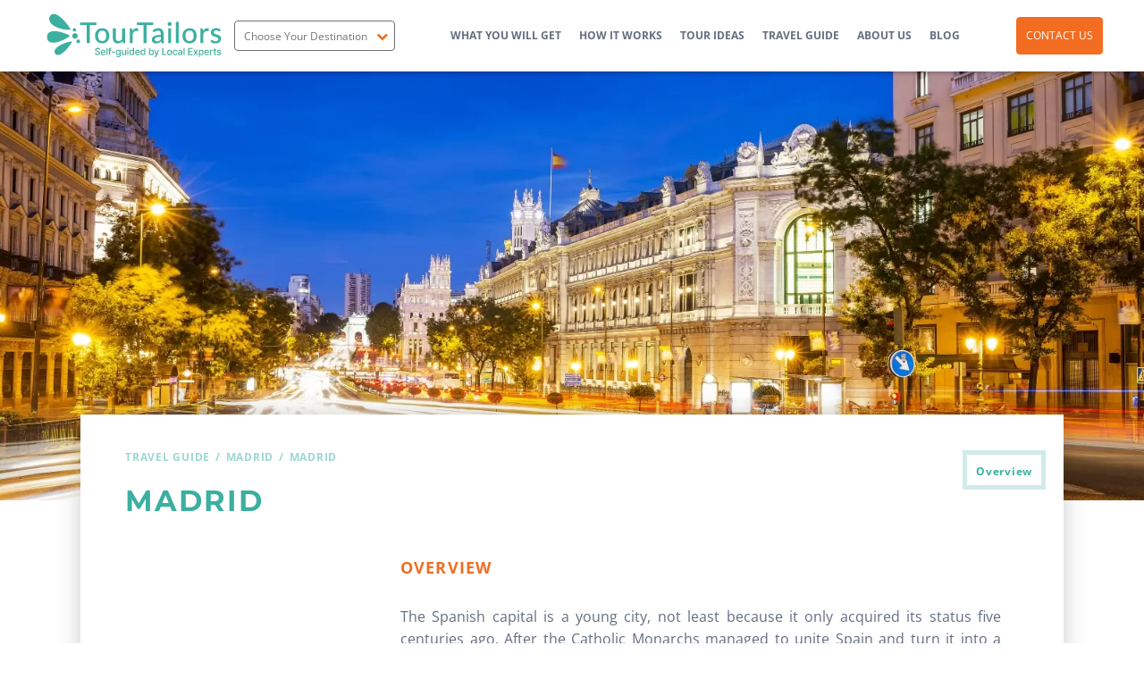

--- FILE ---
content_type: text/html; charset=UTF-8
request_url: https://tourtailors.com/city/madrid/
body_size: 29004
content:
<!DOCTYPE html>
<html dir="ltr" lang="en-GB" prefix="og: https://ogp.me/ns#">
    <head><script>(function(w,i,g){w[g]=w[g]||[];if(typeof w[g].push=='function')w[g].push(i)})
(window,'GTM-WN6BDCJ','google_tags_first_party');</script><script>(function(w,d,s,l){w[l]=w[l]||[];(function(){w[l].push(arguments);})('set', 'developer_id.dYzg1YT', true);
		w[l].push({'gtm.start':new Date().getTime(),event:'gtm.js'});var f=d.getElementsByTagName(s)[0],
		j=d.createElement(s);j.async=true;j.src='/9cl3/';
		f.parentNode.insertBefore(j,f);
		})(window,document,'script','dataLayer');</script>
        <meta charset="UTF-8">
        <meta http-equiv="X-UA-Compatible" content="IE=edge">

        <link rel="profile" href="https://gmpg.org/xfn/11">
        <link rel="pingback" href="https://tourtailors.com/xmlrpc.php">

        <meta name='viewport' content='width=device-width, initial-scale=1.0, user-scalable=0' >
        <link href="https://tourtailors.com/wp-content/themes/trails_pt/favicon.ico" rel="icon" type="image/x-icon">

        <title>Madrid - TourTailors</title>
	<style>img:is([sizes="auto" i], [sizes^="auto," i]) { contain-intrinsic-size: 3000px 1500px }</style>
	
		<!-- All in One SEO 4.7.8 - aioseo.com -->
	<meta name="description" content="The Spanish capital is a young city, not least because it only acquired its status five centuries ago. It has become a very cosmopolitan and contemporary city, whose main attractions are not so much its great historical monuments – although it has several – but rather its wonderful museums. Embrace the charm of this vibrant" />
	<meta name="robots" content="noarchive, max-snippet:-1, max-image-preview:large, max-video-preview:-1" />
	<link rel="canonical" href="https://tourtailors.com/city/madrid/" />
	<meta name="generator" content="All in One SEO (AIOSEO) 4.7.8" />
		<meta property="og:locale" content="en_GB" />
		<meta property="og:site_name" content="TourTailors - Self-guided by Local Experts" />
		<meta property="og:type" content="article" />
		<meta property="og:title" content="Madrid - TourTailors" />
		<meta property="og:description" content="The Spanish capital is a young city, not least because it only acquired its status five centuries ago. It has become a very cosmopolitan and contemporary city, whose main attractions are not so much its great historical monuments – although it has several – but rather its wonderful museums. Embrace the charm of this vibrant" />
		<meta property="og:url" content="https://tourtailors.com/city/madrid/" />
		<meta property="og:image" content="https://tourtailors.com/wp-content/uploads/2025/05/tourtailors-logo-2-scaled.jpg" />
		<meta property="og:image:secure_url" content="https://tourtailors.com/wp-content/uploads/2025/05/tourtailors-logo-2-scaled.jpg" />
		<meta property="article:published_time" content="2016-09-21T15:32:54+00:00" />
		<meta property="article:modified_time" content="2022-12-21T19:52:09+00:00" />
		<meta property="article:publisher" content="https://www.facebook.com/Tourtailors/" />
		<meta name="twitter:card" content="summary" />
		<meta name="twitter:title" content="Madrid - TourTailors" />
		<meta name="twitter:description" content="The Spanish capital is a young city, not least because it only acquired its status five centuries ago. It has become a very cosmopolitan and contemporary city, whose main attractions are not so much its great historical monuments – although it has several – but rather its wonderful museums. Embrace the charm of this vibrant" />
		<meta name="twitter:image" content="https://tourtailors.com/wp-content/uploads/2022/11/tourtailors.svg" />
		<script type="application/ld+json" class="aioseo-schema">
			{"@context":"https:\/\/schema.org","@graph":[{"@type":"BreadcrumbList","@id":"https:\/\/tourtailors.com\/city\/madrid\/#breadcrumblist","itemListElement":[{"@type":"ListItem","@id":"https:\/\/tourtailors.com\/#listItem","position":1,"name":"Home","item":"https:\/\/tourtailors.com\/","nextItem":{"@type":"ListItem","@id":"https:\/\/tourtailors.com\/city\/madrid\/#listItem","name":"Madrid"}},{"@type":"ListItem","@id":"https:\/\/tourtailors.com\/city\/madrid\/#listItem","position":2,"name":"Madrid","previousItem":{"@type":"ListItem","@id":"https:\/\/tourtailors.com\/#listItem","name":"Home"}}]},{"@type":"Organization","@id":"https:\/\/tourtailors.com\/#organization","name":"TourTailors","description":"Self-guided by Local Experts","url":"https:\/\/tourtailors.com\/","telephone":"+13476745947","logo":{"@type":"ImageObject","url":"https:\/\/tourtailors.com\/wp-content\/uploads\/2022\/11\/tourtailors.svg","@id":"https:\/\/tourtailors.com\/city\/madrid\/#organizationLogo","width":370,"height":98,"caption":"Tourtailors"},"image":{"@id":"https:\/\/tourtailors.com\/city\/madrid\/#organizationLogo"},"sameAs":["https:\/\/www.facebook.com\/Tourtailors\/","https:\/\/www.instagram.com\/tourtailors\/","https:\/\/br.pinterest.com\/portugal_trails\/","https:\/\/www.youtube.com\/channel\/UCHlDcw3A_TUDtVdHPhcKE0Q","https:\/\/www.linkedin.com\/company\/tourtailors"]},{"@type":"WebPage","@id":"https:\/\/tourtailors.com\/city\/madrid\/#webpage","url":"https:\/\/tourtailors.com\/city\/madrid\/","name":"Madrid - TourTailors","description":"The Spanish capital is a young city, not least because it only acquired its status five centuries ago. It has become a very cosmopolitan and contemporary city, whose main attractions are not so much its great historical monuments \u2013 although it has several \u2013 but rather its wonderful museums. Embrace the charm of this vibrant","inLanguage":"en-GB","isPartOf":{"@id":"https:\/\/tourtailors.com\/#website"},"breadcrumb":{"@id":"https:\/\/tourtailors.com\/city\/madrid\/#breadcrumblist"},"image":{"@type":"ImageObject","url":"https:\/\/tourtailors.com\/wp-content\/uploads\/2016\/09\/Madrid-Plaza-de-la-Cibeles-at-night.jpg","@id":"https:\/\/tourtailors.com\/city\/madrid\/#mainImage","width":1680,"height":600,"caption":"Plaza de la Cibeles (Cybele's Square) - Central Post Office (Palacio de Comunicaciones), Madrid, Spain."},"primaryImageOfPage":{"@id":"https:\/\/tourtailors.com\/city\/madrid\/#mainImage"},"datePublished":"2016-09-21T15:32:54+00:00","dateModified":"2022-12-21T19:52:09+00:00"},{"@type":"WebSite","@id":"https:\/\/tourtailors.com\/#website","url":"https:\/\/tourtailors.com\/","name":"Portugal Trails","description":"Self-guided by Local Experts","inLanguage":"en-GB","publisher":{"@id":"https:\/\/tourtailors.com\/#organization"}}]}
		</script>
		<!-- All in One SEO -->

<link rel='stylesheet' id='wp-block-library-css' href='https://tourtailors.com/wp-includes/css/dist/block-library/style.min.css?ver=6.7.1' type='text/css' media='all' />
<style id='safe-svg-svg-icon-style-inline-css' type='text/css'>
.safe-svg-cover{text-align:center}.safe-svg-cover .safe-svg-inside{display:inline-block;max-width:100%}.safe-svg-cover svg{height:100%;max-height:100%;max-width:100%;width:100%}

</style>
<style id='classic-theme-styles-inline-css' type='text/css'>
/*! This file is auto-generated */
.wp-block-button__link{color:#fff;background-color:#32373c;border-radius:9999px;box-shadow:none;text-decoration:none;padding:calc(.667em + 2px) calc(1.333em + 2px);font-size:1.125em}.wp-block-file__button{background:#32373c;color:#fff;text-decoration:none}
</style>
<style id='global-styles-inline-css' type='text/css'>
:root{--wp--preset--aspect-ratio--square: 1;--wp--preset--aspect-ratio--4-3: 4/3;--wp--preset--aspect-ratio--3-4: 3/4;--wp--preset--aspect-ratio--3-2: 3/2;--wp--preset--aspect-ratio--2-3: 2/3;--wp--preset--aspect-ratio--16-9: 16/9;--wp--preset--aspect-ratio--9-16: 9/16;--wp--preset--color--black: #000000;--wp--preset--color--cyan-bluish-gray: #abb8c3;--wp--preset--color--white: #ffffff;--wp--preset--color--pale-pink: #f78da7;--wp--preset--color--vivid-red: #cf2e2e;--wp--preset--color--luminous-vivid-orange: #ff6900;--wp--preset--color--luminous-vivid-amber: #fcb900;--wp--preset--color--light-green-cyan: #7bdcb5;--wp--preset--color--vivid-green-cyan: #00d084;--wp--preset--color--pale-cyan-blue: #8ed1fc;--wp--preset--color--vivid-cyan-blue: #0693e3;--wp--preset--color--vivid-purple: #9b51e0;--wp--preset--gradient--vivid-cyan-blue-to-vivid-purple: linear-gradient(135deg,rgba(6,147,227,1) 0%,rgb(155,81,224) 100%);--wp--preset--gradient--light-green-cyan-to-vivid-green-cyan: linear-gradient(135deg,rgb(122,220,180) 0%,rgb(0,208,130) 100%);--wp--preset--gradient--luminous-vivid-amber-to-luminous-vivid-orange: linear-gradient(135deg,rgba(252,185,0,1) 0%,rgba(255,105,0,1) 100%);--wp--preset--gradient--luminous-vivid-orange-to-vivid-red: linear-gradient(135deg,rgba(255,105,0,1) 0%,rgb(207,46,46) 100%);--wp--preset--gradient--very-light-gray-to-cyan-bluish-gray: linear-gradient(135deg,rgb(238,238,238) 0%,rgb(169,184,195) 100%);--wp--preset--gradient--cool-to-warm-spectrum: linear-gradient(135deg,rgb(74,234,220) 0%,rgb(151,120,209) 20%,rgb(207,42,186) 40%,rgb(238,44,130) 60%,rgb(251,105,98) 80%,rgb(254,248,76) 100%);--wp--preset--gradient--blush-light-purple: linear-gradient(135deg,rgb(255,206,236) 0%,rgb(152,150,240) 100%);--wp--preset--gradient--blush-bordeaux: linear-gradient(135deg,rgb(254,205,165) 0%,rgb(254,45,45) 50%,rgb(107,0,62) 100%);--wp--preset--gradient--luminous-dusk: linear-gradient(135deg,rgb(255,203,112) 0%,rgb(199,81,192) 50%,rgb(65,88,208) 100%);--wp--preset--gradient--pale-ocean: linear-gradient(135deg,rgb(255,245,203) 0%,rgb(182,227,212) 50%,rgb(51,167,181) 100%);--wp--preset--gradient--electric-grass: linear-gradient(135deg,rgb(202,248,128) 0%,rgb(113,206,126) 100%);--wp--preset--gradient--midnight: linear-gradient(135deg,rgb(2,3,129) 0%,rgb(40,116,252) 100%);--wp--preset--font-size--small: 13px;--wp--preset--font-size--medium: 20px;--wp--preset--font-size--large: 36px;--wp--preset--font-size--x-large: 42px;--wp--preset--spacing--20: 0.44rem;--wp--preset--spacing--30: 0.67rem;--wp--preset--spacing--40: 1rem;--wp--preset--spacing--50: 1.5rem;--wp--preset--spacing--60: 2.25rem;--wp--preset--spacing--70: 3.38rem;--wp--preset--spacing--80: 5.06rem;--wp--preset--shadow--natural: 6px 6px 9px rgba(0, 0, 0, 0.2);--wp--preset--shadow--deep: 12px 12px 50px rgba(0, 0, 0, 0.4);--wp--preset--shadow--sharp: 6px 6px 0px rgba(0, 0, 0, 0.2);--wp--preset--shadow--outlined: 6px 6px 0px -3px rgba(255, 255, 255, 1), 6px 6px rgba(0, 0, 0, 1);--wp--preset--shadow--crisp: 6px 6px 0px rgba(0, 0, 0, 1);}:where(.is-layout-flex){gap: 0.5em;}:where(.is-layout-grid){gap: 0.5em;}body .is-layout-flex{display: flex;}.is-layout-flex{flex-wrap: wrap;align-items: center;}.is-layout-flex > :is(*, div){margin: 0;}body .is-layout-grid{display: grid;}.is-layout-grid > :is(*, div){margin: 0;}:where(.wp-block-columns.is-layout-flex){gap: 2em;}:where(.wp-block-columns.is-layout-grid){gap: 2em;}:where(.wp-block-post-template.is-layout-flex){gap: 1.25em;}:where(.wp-block-post-template.is-layout-grid){gap: 1.25em;}.has-black-color{color: var(--wp--preset--color--black) !important;}.has-cyan-bluish-gray-color{color: var(--wp--preset--color--cyan-bluish-gray) !important;}.has-white-color{color: var(--wp--preset--color--white) !important;}.has-pale-pink-color{color: var(--wp--preset--color--pale-pink) !important;}.has-vivid-red-color{color: var(--wp--preset--color--vivid-red) !important;}.has-luminous-vivid-orange-color{color: var(--wp--preset--color--luminous-vivid-orange) !important;}.has-luminous-vivid-amber-color{color: var(--wp--preset--color--luminous-vivid-amber) !important;}.has-light-green-cyan-color{color: var(--wp--preset--color--light-green-cyan) !important;}.has-vivid-green-cyan-color{color: var(--wp--preset--color--vivid-green-cyan) !important;}.has-pale-cyan-blue-color{color: var(--wp--preset--color--pale-cyan-blue) !important;}.has-vivid-cyan-blue-color{color: var(--wp--preset--color--vivid-cyan-blue) !important;}.has-vivid-purple-color{color: var(--wp--preset--color--vivid-purple) !important;}.has-black-background-color{background-color: var(--wp--preset--color--black) !important;}.has-cyan-bluish-gray-background-color{background-color: var(--wp--preset--color--cyan-bluish-gray) !important;}.has-white-background-color{background-color: var(--wp--preset--color--white) !important;}.has-pale-pink-background-color{background-color: var(--wp--preset--color--pale-pink) !important;}.has-vivid-red-background-color{background-color: var(--wp--preset--color--vivid-red) !important;}.has-luminous-vivid-orange-background-color{background-color: var(--wp--preset--color--luminous-vivid-orange) !important;}.has-luminous-vivid-amber-background-color{background-color: var(--wp--preset--color--luminous-vivid-amber) !important;}.has-light-green-cyan-background-color{background-color: var(--wp--preset--color--light-green-cyan) !important;}.has-vivid-green-cyan-background-color{background-color: var(--wp--preset--color--vivid-green-cyan) !important;}.has-pale-cyan-blue-background-color{background-color: var(--wp--preset--color--pale-cyan-blue) !important;}.has-vivid-cyan-blue-background-color{background-color: var(--wp--preset--color--vivid-cyan-blue) !important;}.has-vivid-purple-background-color{background-color: var(--wp--preset--color--vivid-purple) !important;}.has-black-border-color{border-color: var(--wp--preset--color--black) !important;}.has-cyan-bluish-gray-border-color{border-color: var(--wp--preset--color--cyan-bluish-gray) !important;}.has-white-border-color{border-color: var(--wp--preset--color--white) !important;}.has-pale-pink-border-color{border-color: var(--wp--preset--color--pale-pink) !important;}.has-vivid-red-border-color{border-color: var(--wp--preset--color--vivid-red) !important;}.has-luminous-vivid-orange-border-color{border-color: var(--wp--preset--color--luminous-vivid-orange) !important;}.has-luminous-vivid-amber-border-color{border-color: var(--wp--preset--color--luminous-vivid-amber) !important;}.has-light-green-cyan-border-color{border-color: var(--wp--preset--color--light-green-cyan) !important;}.has-vivid-green-cyan-border-color{border-color: var(--wp--preset--color--vivid-green-cyan) !important;}.has-pale-cyan-blue-border-color{border-color: var(--wp--preset--color--pale-cyan-blue) !important;}.has-vivid-cyan-blue-border-color{border-color: var(--wp--preset--color--vivid-cyan-blue) !important;}.has-vivid-purple-border-color{border-color: var(--wp--preset--color--vivid-purple) !important;}.has-vivid-cyan-blue-to-vivid-purple-gradient-background{background: var(--wp--preset--gradient--vivid-cyan-blue-to-vivid-purple) !important;}.has-light-green-cyan-to-vivid-green-cyan-gradient-background{background: var(--wp--preset--gradient--light-green-cyan-to-vivid-green-cyan) !important;}.has-luminous-vivid-amber-to-luminous-vivid-orange-gradient-background{background: var(--wp--preset--gradient--luminous-vivid-amber-to-luminous-vivid-orange) !important;}.has-luminous-vivid-orange-to-vivid-red-gradient-background{background: var(--wp--preset--gradient--luminous-vivid-orange-to-vivid-red) !important;}.has-very-light-gray-to-cyan-bluish-gray-gradient-background{background: var(--wp--preset--gradient--very-light-gray-to-cyan-bluish-gray) !important;}.has-cool-to-warm-spectrum-gradient-background{background: var(--wp--preset--gradient--cool-to-warm-spectrum) !important;}.has-blush-light-purple-gradient-background{background: var(--wp--preset--gradient--blush-light-purple) !important;}.has-blush-bordeaux-gradient-background{background: var(--wp--preset--gradient--blush-bordeaux) !important;}.has-luminous-dusk-gradient-background{background: var(--wp--preset--gradient--luminous-dusk) !important;}.has-pale-ocean-gradient-background{background: var(--wp--preset--gradient--pale-ocean) !important;}.has-electric-grass-gradient-background{background: var(--wp--preset--gradient--electric-grass) !important;}.has-midnight-gradient-background{background: var(--wp--preset--gradient--midnight) !important;}.has-small-font-size{font-size: var(--wp--preset--font-size--small) !important;}.has-medium-font-size{font-size: var(--wp--preset--font-size--medium) !important;}.has-large-font-size{font-size: var(--wp--preset--font-size--large) !important;}.has-x-large-font-size{font-size: var(--wp--preset--font-size--x-large) !important;}
:where(.wp-block-post-template.is-layout-flex){gap: 1.25em;}:where(.wp-block-post-template.is-layout-grid){gap: 1.25em;}
:where(.wp-block-columns.is-layout-flex){gap: 2em;}:where(.wp-block-columns.is-layout-grid){gap: 2em;}
:root :where(.wp-block-pullquote){font-size: 1.5em;line-height: 1.6;}
</style>
<link rel='stylesheet' id='wpml-blocks-css' href='https://tourtailors.com/wp-content/plugins/sitepress-multilingual-cms/dist/css/blocks/styles.css?ver=4.6.15' type='text/css' media='all' />
<link rel='stylesheet' id='form-main-styles-css' href='https://tourtailors.com/wp-content/plugins/portugaltrails-form/css/style.css?ver=2.1.323' type='text/css' media='' />
<link rel='stylesheet' id='ptt-style-css' href='https://tourtailors.com/wp-content/themes/trails_pt/style.css?ver=1.4628' type='text/css' media='all' />
<link rel='stylesheet' id='ptt-rebrand-css' href='https://tourtailors.com/wp-content/themes/trails_pt/static/css/rebrand.css?ver=1.4628' type='text/css' media='all' />
<link rel='stylesheet' id='ptt-variations-css' href='https://tourtailors.com/wp-content/themes/trails_pt/static/css/variations.css?ver=1.4628' type='text/css' media='all' />
<script type="ff87abc4f7b79a1a2a17b156-text/javascript" src="https://tourtailors.com/wp-content/themes/trails_pt/static/js/libs/jQuery/jquery-2.1.4.min.js?ver=6.7.1" id="jquery-js"></script>
<script type="ff87abc4f7b79a1a2a17b156-text/javascript" src="https://tourtailors.com/wp-content/themes/trails_pt/static/js/libs/jQuery/jquery.validate.min.js?ver=6.7.1" id="jquery-validate-js"></script>
<script type="ff87abc4f7b79a1a2a17b156-text/javascript" src="https://tourtailors.com/wp-content/themes/trails_pt/static/js/plugins.js?ver=1.4628" id="plugins-js"></script>
<script type="ff87abc4f7b79a1a2a17b156-text/javascript" id="main-js-extra">
/* <![CDATA[ */
var pttAjax = {"url":"https:\/\/tourtailors.com\/wp-admin\/admin-ajax.php"};
var monthNames = ["January","February","March","April","May","June","July","August","September","October","November","December"];
/* ]]> */
</script>
<script type="ff87abc4f7b79a1a2a17b156-text/javascript" src="https://tourtailors.com/wp-content/themes/trails_pt/static/js/Main.min.js?ver=1.4628" id="main-js"></script>
<script type="ff87abc4f7b79a1a2a17b156-text/javascript" src="https://tourtailors.com/wp-content/themes/trails_pt/static/js/elements/froms_thankyouPage.min.js?ver=1.4628" id="thank-you-js"></script>
<script type="ff87abc4f7b79a1a2a17b156-text/javascript" src="https://tourtailors.com/wp-content/themes/trails_pt/static/js/elements/ajax-ppt.min.js?ver=1.4628" id="ajax-js"></script>
<link rel="https://api.w.org/" href="https://tourtailors.com/wp-json/" /><link rel='shortlink' href='https://tourtailors.com/?p=34157' />
<link rel="alternate" title="oEmbed (JSON)" type="application/json+oembed" href="https://tourtailors.com/wp-json/oembed/1.0/embed?url=https%3A%2F%2Ftourtailors.com%2Fcity%2Fmadrid%2F" />
<link rel="alternate" title="oEmbed (XML)" type="text/xml+oembed" href="https://tourtailors.com/wp-json/oembed/1.0/embed?url=https%3A%2F%2Ftourtailors.com%2Fcity%2Fmadrid%2F&#038;format=xml" />
<meta name="generator" content="WPML ver:4.6.15 stt:65;" />

    <link rel="apple-touch-icon" sizes="180x180" href="https://tourtailors.com/wp-content/themes/trails_pt/static/meta/apple-touch-icon.png">
    <link rel="icon" type="image/png" sizes="32x32" href="https://tourtailors.com/wp-content/themes/trails_pt/static/meta/favicon-32x32.png">
    <link rel="icon" type="image/png" sizes="16x16" href="https://tourtailors.com/wp-content/themes/trails_pt/static/meta/favicon-16x16.png">
    <link rel="manifest" href="https://tourtailors.com/wp-content/themes/trails_pt/static/meta/site.webmanifest">
    <link rel="mask-icon" href="https://tourtailors.com/wp-content/themes/trails_pt/static/meta/safari-pinned-tab.svg" color="#3cafa0">
    <meta name="msapplication-TileColor" content="#3cafa0">
    <meta name="theme-color" content="#3cafa0">

            <style>
                    .destination-pt .theme-color {
                color: #009688            }
            .destination-pt .theme-bg-color {
                background-color: #009688            }
                    .destination-es .theme-color {
                color: #498a98            }
            .destination-es .theme-bg-color {
                background-color: #498a98            }
                    .destination-it .theme-color {
                color: #9b6061            }
            .destination-it .theme-bg-color {
                background-color: #9b6061            }
                    .destination-fr .theme-color {
                color: #17afd5            }
            .destination-fr .theme-bg-color {
                background-color: #17afd5            }
                    .destination-eng .theme-color {
                color: #E31D1D            }
            .destination-eng .theme-bg-color {
                background-color: #E31D1D            }
                    .destination-ie .theme-color {
                color: #b0da5e            }
            .destination-ie .theme-bg-color {
                background-color: #b0da5e            }
                    .destination-sct .theme-color {
                color: #336f9d            }
            .destination-sct .theme-bg-color {
                background-color: #336f9d            }
                </style>
    <style type="text/css">.recentcomments a{display:inline !important;padding:0 !important;margin:0 !important;}</style><link rel="icon" href="https://tourtailors.com/wp-content/uploads/2022/12/Favicon_260x260_White_GreenBack_RoundCorners.svg" sizes="32x32" />
<link rel="icon" href="https://tourtailors.com/wp-content/uploads/2022/12/Favicon_260x260_White_GreenBack_RoundCorners.svg" sizes="192x192" />
<link rel="apple-touch-icon" href="https://tourtailors.com/wp-content/uploads/2022/12/Favicon_260x260_White_GreenBack_RoundCorners.svg" />
<meta name="msapplication-TileImage" content="https://tourtailors.com/wp-content/uploads/2022/12/Favicon_260x260_White_GreenBack_RoundCorners.svg" />

        <script data-cookieconsent="ignore" type="ff87abc4f7b79a1a2a17b156-text/javascript">
            window.dataLayer = window.dataLayer || [];
            function gtag() {
                dataLayer.push(arguments);
            }
            gtag("consent", "default", {
                ad_storage: "denied",
                analytics_storage: "denied",
                wait_for_update: 500
            });
            gtag("set", "ads_data_redaction", true);
        </script>

        <!-- Google Tag Manager -->
        <script data-cookieconsent=”ignore” type="ff87abc4f7b79a1a2a17b156-text/javascript">
            (function(w,d,s,l,i){w[l]=w[l]||[];w[l].push({'gtm.start':
        new Date().getTime(),event:'gtm.js'});var f=d.getElementsByTagName(s)[0],
        j=d.createElement(s),dl=l!='dataLayer'?'&l='+l:'';j.async=true;j.src=
        'https://www.googletagmanager.com/gtm.js?id='+i+dl;f.parentNode.insertBefore(j,f);
        })(window,document,'script','dataLayer','GTM-WN6BDCJ');
        </script>
        <!-- End Google Tag Manager -->

                    
         <script type="ff87abc4f7b79a1a2a17b156-text/javascript"> 
            document.addEventListener("DOMContentLoaded", function() {
                if(typeof window.dataLayer !== 'undefined') { 
                    // Your data layer push logic here
                    console.log("null");
                    dataLayer.push({
                        'site_variation': "null"
                    });
                }
            });
        </script>
        
    </head>

    <body class="ptt_city-template-default single single-ptt_city postid-34157 destination-pt css_classVAR00">

         <!-- Google Tag Manager (noscript) -->
        <noscript><iframe src="https://www.googletagmanager.com/ns.html?id=GTM-WN6BDCJ"
        height="0" width="0" style="display:none;visibility:hidden"></iframe></noscript>
        <!-- End Google Tag Manager (noscript) -->
        
        
        <div id="main-container" class="grid-100 grid-parent">
            <header id="header">
                <div class="grid-container grid-parent wrappContent header-main-wrap">
                    <div class="header-main-wrap-top-group grid-100">
                        <div class="hamburguer_menu_container">
                            <div class="hamburguer_menu" id="js-menu-mobile">
                                <span></span>
                                <span></span>
                                <span></span>
                            </div>
                        </div>                        
                        <div class="wrap-menu-logo">
                            <div class="brand-logo">
                                <a href="https://tourtailors.com">
                                    <img src="https://tourtailors.com/wp-content/themes/trails_pt/static/images/tourtailors.svg" alt="TourTailors">
                                </a>
                            </div>
                        </div>

                        <div class="wrap-destinations-col">
                            <div class="wrap-destinations">
                                <div class="wrap-destinations-form">
                                    <div class="form-control-drop">
                                    <input data-text-mobile="Your Destination" readonly type="text" id="js-destinations-text" class="form-control" placeholder="Choose your Destination" value="">
                                    <span class="icon-pt icon-chevron-down" id="js-destinations-toggle"></span>
                                    </div>
                                </div>
                            	
                                <div class="destinations-list-wrap" id="js-destinations-list">
                                    <div class="destinations-list">
                                    	                                    		<div class="destinations-item">
                                    			<input type="checkbox" class="custom-checkbox" id="destination_pt" name="destination_group[]" data-value-abbr="pt" value="Portugal" >
                                    			<label for="destination_pt">
                                    				Portugal                                    			</label>
                                    		</div>
                                    	                                    		<div class="destinations-item">
                                    			<input type="checkbox" class="custom-checkbox" id="destination_es" name="destination_group[]" data-value-abbr="es" value="Spain" >
                                    			<label for="destination_es">
                                    				Spain                                    			</label>
                                    		</div>
                                    	                                    		<div class="destinations-item">
                                    			<input type="checkbox" class="custom-checkbox" id="destination_it" name="destination_group[]" data-value-abbr="it" value="Italy" >
                                    			<label for="destination_it">
                                    				Italy                                    			</label>
                                    		</div>
                                    	                                    		<div class="destinations-item">
                                    			<input type="checkbox" class="custom-checkbox" id="destination_fr" name="destination_group[]" data-value-abbr="fr" value="France" >
                                    			<label for="destination_fr">
                                    				France                                    			</label>
                                    		</div>
                                    	                                    		<div class="destinations-item">
                                    			<input type="checkbox" class="custom-checkbox" id="destination_eng" name="destination_group[]" data-value-abbr="eng" value="England" >
                                    			<label for="destination_eng">
                                    				England                                    			</label>
                                    		</div>
                                    	                                    		<div class="destinations-item">
                                    			<input type="checkbox" class="custom-checkbox" id="destination_ie" name="destination_group[]" data-value-abbr="ie" value="Ireland" >
                                    			<label for="destination_ie">
                                    				Ireland                                    			</label>
                                    		</div>
                                    	                                    		<div class="destinations-item">
                                    			<input type="checkbox" class="custom-checkbox" id="destination_sct" name="destination_group[]" data-value-abbr="sct" value="Scotland" >
                                    			<label for="destination_sct">
                                    				Scotland                                    			</label>
                                    		</div>
                                    	
                                    	                                    </div>
                                    <button id="js-save-destinations" class="js-save-destinations button button-block button-primary">Submit</button>
                                </div>
                            </div>
                        </div>
                    </div>

                    <nav class="main-menu-wrapper">
                        <div class="grid-container">

                            <div class="main-menu-mobile-drop">
                            <ul id="menu-primary-menu-left-new" class="menu main-menu"><li id="menu-item-12506" class="menu-item menu-item-type-post_type menu-item-object-page menu-item-12506"><a href="https://tourtailors.com/what-you-will-get/">What you will get</a></li>
<li id="menu-item-12508" class="menu-item menu-item-type-post_type menu-item-object-page menu-item-12508"><a href="https://tourtailors.com/how-it-works/">How it Works</a></li>
<li id="menu-item-12511" class="menu-item menu-item-type-post_type_archive menu-item-object-ptt_tour menu-item-12511"><a href="https://tourtailors.com/tours/">Tour Ideas</a></li>
<li id="menu-item-12509" class="menu-item menu-item-type-post_type menu-item-object-page menu-item-12509"><a href="https://tourtailors.com/travel-guide/">Travel Guide</a></li>
<li id="menu-item-55938" class="menu-item menu-item-type-post_type menu-item-object-page menu-item-55938"><a href="https://tourtailors.com/our-purpose/">About Us</a></li>
<li id="menu-item-18463" class="menu-item menu-item-type-custom menu-item-object-custom menu-item-18463"><a href="https://blog.portugaltrails.com/portugal/blog">Blog</a></li>
</ul>                            
                            <a class="button button-primary" href="/contact-us">Contact Us</a>

                            </div>
                        </div>
                    </nav>
                </div>

                            </header>

            <div id="main-wrapper" class="grid-100 grid-parent">
                <div class="grid-100 grid-parent tablet-grid-100 mobile-grid-100">

<div class="grid-100 grid-parent tablet-grid-100 mobile-grid-100">
    <div class="content_info">
        <article class="detalhe_localidade_wrapper">
            <div class="grid-100 grid-parent imageTop city_banner">
               <div class="image-cover-home">
               	<img src="https://tourtailors.com/wp-content/uploads/2016/09/Madrid-Plaza-de-la-Cibeles-at-night.jpg" alt="">
               </div>
            </div>
            <div class="grid-container grid-parent city_dtls">
                <div class="wrapper_width_margin">
                    <nav>
                        <ul data-city_id='34157'>
                                                        <li>
                                <a href="#overview" data-ref_id='0'>Overview</a>
                            </li>
                                                                                                        </ul>
                    </nav>
                    <section class="grid-100 grid-parent detail_what_to_see_wrapper">
                        <p class="breadcrumb">

                            <a href="https://tourtailors.com/?post_type=page&p=603">Travel Guide</a> <a href="https://tourtailors.com/region/madrid/">Madrid</a> <a href="">Madrid</a>                        </p>
                        <h1>Madrid</h1>
                        <div class="content grid-100"></div>
                    </section>


                    <article class="grid-100 grid-parent featured_tours_wrapper">
                        <div class="content">
                            <div class="label">Related Tours</div>
                            <ul class="tours_list">
                                                                        <li class="grid-50 tablet-grid-100 mobile-grid-100 grid-parent tour_item">
                                            <p class="title grid-70 grid-parent">THE BEST OF SPAIN & CENTRAL ITALY</p>
                                                                                            <p class="price grid-30 grid-parent">from &euro;3443</p>
                                                                                                                                        <p class="days grid-70 grid-parent">
                                                    (15 days / 14 nights)                                                </p>
                                                                                        <a href="https://tourtailors.com/tours/the-best-of-spain-central-italy/" class="seeMore grid-30 grid-parent">See Tour</a>
                                        </li>
                                                                                <li class="grid-50 tablet-grid-100 mobile-grid-100 grid-parent tour_item">
                                            <p class="title grid-70 grid-parent">HIGHLIGHTS OF PORTUGAL, SPAIN & ITALY</p>
                                                                                            <p class="price grid-30 grid-parent">from &euro;4901</p>
                                                                                                                                        <p class="days grid-70 grid-parent">
                                                    (21 days / 20 nights)                                                </p>
                                                                                        <a href="https://tourtailors.com/tours/highlights-of-portugal-spain-and-italy/" class="seeMore grid-30 grid-parent">See Tour</a>
                                        </li>
                                                                                <li class="grid-50 tablet-grid-100 mobile-grid-100 grid-parent tour_item">
                                            <p class="title grid-70 grid-parent">BARCELONA, VALENCIA AND MADRID FOOD & CULTURE TOUR</p>
                                                                                            <p class="price grid-30 grid-parent">from &euro;1883</p>
                                                                                                                                        <p class="days grid-70 grid-parent">
                                                    (8 days / 7 nights)                                                </p>
                                                                                        <a href="https://tourtailors.com/tours/barcelona-valencia-madrid-food-culture-tour/" class="seeMore grid-30 grid-parent">See Tour</a>
                                        </li>
                                                                                <li class="grid-50 tablet-grid-100 mobile-grid-100 grid-parent tour_item">
                                            <p class="title grid-70 grid-parent">HIGHLIGHTS OF SPAIN</p>
                                                                                            <p class="price grid-30 grid-parent">from &euro;3364</p>
                                                                                                                                        <p class="days grid-70 grid-parent">
                                                    (15 days / 14 nights)                                                </p>
                                                                                        <a href="https://tourtailors.com/tours/highlights-of-spain-bcn-2/" class="seeMore grid-30 grid-parent">See Tour</a>
                                        </li>
                                                                                <li class="grid-50 tablet-grid-100 mobile-grid-100 grid-parent tour_item">
                                            <p class="title grid-70 grid-parent">SCOTLAND, ENGLAND, FRANCE AND SPAIN</p>
                                                                                            <p class="price grid-30 grid-parent">from &euro;4247</p>
                                                                                                                                        <p class="days grid-70 grid-parent">
                                                    (15 days / 14 nights)                                                </p>
                                                                                        <a href="https://tourtailors.com/tours/scotland-england-france-and-spain/" class="seeMore grid-30 grid-parent">See Tour</a>
                                        </li>
                                                                                <li class="grid-50 tablet-grid-100 mobile-grid-100 grid-parent tour_item">
                                            <p class="title grid-70 grid-parent">SPAIN FROM TIP TO TOE</p>
                                                                                            <p class="price grid-30 grid-parent">from &euro;4572</p>
                                                                                                                                        <p class="days grid-70 grid-parent">
                                                    (21 days / 20 nights)                                                </p>
                                                                                        <a href="https://tourtailors.com/tours/spain-from-tip-to-toe/" class="seeMore grid-30 grid-parent">See Tour</a>
                                        </li>
                                                                                <li class="grid-50 tablet-grid-100 mobile-grid-100 grid-parent tour_item">
                                            <p class="title grid-70 grid-parent">ANDALUSIA CULTURAL DISCOVERY BY TRAIN</p>
                                                                                            <p class="price grid-30 grid-parent">from &euro;2146</p>
                                                                                                                                        <p class="days grid-70 grid-parent">
                                                    (10 days / 9 nights)                                                </p>
                                                                                        <a href="https://tourtailors.com/tours/andalusia-cultural-discovery-by-train/" class="seeMore grid-30 grid-parent">See Tour</a>
                                        </li>
                                                                                <li class="grid-50 tablet-grid-100 mobile-grid-100 grid-parent tour_item">
                                            <p class="title grid-70 grid-parent">MADRID & BASQUE COUNTRY WITH A PRIVATE DRIVER</p>
                                                                                            <p class="price grid-30 grid-parent">from &euro;6354</p>
                                                                                                                                        <p class="days grid-70 grid-parent">
                                                    (10 days / 9 nights)                                                </p>
                                                                                        <a href="https://tourtailors.com/tours/madrid-basque-country-with-a-private-driver/" class="seeMore grid-30 grid-parent">See Tour</a>
                                        </li>
                                                                                <li class="grid-50 tablet-grid-100 mobile-grid-100 grid-parent tour_item">
                                            <p class="title grid-70 grid-parent">NORTHERN SPAIN & PORTUGAL</p>
                                                                                            <p class="price grid-30 grid-parent">from &euro;2236</p>
                                                                                                                                        <p class="days grid-70 grid-parent">
                                                    (15 days / 14 nights)                                                </p>
                                                                                        <a href="https://tourtailors.com/tours/northern-spain-portugal/" class="seeMore grid-30 grid-parent">See Tour</a>
                                        </li>
                                                                                <li class="grid-50 tablet-grid-100 mobile-grid-100 grid-parent tour_item">
                                            <p class="title grid-70 grid-parent">ANDALUSIA & SOUTHERN PORTUGAL</p>
                                                                                            <p class="price grid-30 grid-parent">from &euro;2662</p>
                                                                                                                                        <p class="days grid-70 grid-parent">
                                                    (15 days / 14 nights)                                                </p>
                                                                                        <a href="https://tourtailors.com/tours/andalusia-southern-portugal/" class="seeMore grid-30 grid-parent">See Tour</a>
                                        </li>
                                                                                <li class="grid-50 tablet-grid-100 mobile-grid-100 grid-parent tour_item">
                                            <p class="title grid-70 grid-parent">PARADORES CASTLES TOUR</p>
                                                                                            <p class="price grid-30 grid-parent">from &euro;4605</p>
                                                                                                                                        <p class="days grid-70 grid-parent">
                                                    (15 days / 14 nights)                                                </p>
                                                                                        <a href="https://tourtailors.com/tours/paradores-castles-tour/" class="seeMore grid-30 grid-parent">See Tour</a>
                                        </li>
                                                                                <li class="grid-50 tablet-grid-100 mobile-grid-100 grid-parent tour_item">
                                            <p class="title grid-70 grid-parent">THE WHITE VILLAGES OF SPAIN</p>
                                                                                            <p class="price grid-30 grid-parent">from &euro;2589</p>
                                                                                                                                        <p class="days grid-70 grid-parent">
                                                    (12 days / 11 nights)                                                </p>
                                                                                        <a href="https://tourtailors.com/tours/the-white-villages-of-spain/" class="seeMore grid-30 grid-parent">See Tour</a>
                                        </li>
                                                                                <li class="grid-50 tablet-grid-100 mobile-grid-100 grid-parent tour_item">
                                            <p class="title grid-70 grid-parent">MADRID, VALENCIA & BARCELONA</p>
                                                                                            <p class="price grid-30 grid-parent">from &euro;2217</p>
                                                                                                                                        <p class="days grid-70 grid-parent">
                                                    (10 days / 9 nights)                                                </p>
                                                                                        <a href="https://tourtailors.com/tours/madrid-valencia-barcelona-2/" class="seeMore grid-30 grid-parent">See Tour</a>
                                        </li>
                                                                                <li class="grid-50 tablet-grid-100 mobile-grid-100 grid-parent tour_item">
                                            <p class="title grid-70 grid-parent">FOOD AND WINES OF NORTHERN SPAIN</p>
                                                                                            <p class="price grid-30 grid-parent">from &euro;2631</p>
                                                                                                                                        <p class="days grid-70 grid-parent">
                                                    (12 days / 11 nights)                                                </p>
                                                                                        <a href="https://tourtailors.com/tours/food-and-wines-of-northern-spain/" class="seeMore grid-30 grid-parent">See Tour</a>
                                        </li>
                                                                                <li class="grid-50 tablet-grid-100 mobile-grid-100 grid-parent tour_item">
                                            <p class="title grid-70 grid-parent">EL CAMIÑO - THE ROUTE TO SANTIAGO</p>
                                                                                            <p class="price grid-30 grid-parent">from &euro;4286</p>
                                                                                                                                        <p class="days grid-70 grid-parent">
                                                    (15 days / 14 nights)                                                </p>
                                                                                        <a href="https://tourtailors.com/tours/el-camino-the-route-to-santiago/" class="seeMore grid-30 grid-parent">See Tour</a>
                                        </li>
                                                                                <li class="grid-50 tablet-grid-100 mobile-grid-100 grid-parent tour_item">
                                            <p class="title grid-70 grid-parent">JEWISH TOUR OF SPAIN</p>
                                                                                            <p class="price grid-30 grid-parent">from &euro;2768</p>
                                                                                                                                        <p class="days grid-70 grid-parent">
                                                    (12 days / 11 nights)                                                </p>
                                                                                        <a href="https://tourtailors.com/tours/jewish-tour-of-spain/" class="seeMore grid-30 grid-parent">See Tour</a>
                                        </li>
                                                                    </ul>
                        </div>
                    </article>
                </div>
            </div>

        </article>
    </div>

    <div class="content_info">
        <div class="grid-100 grid-parent contact_form_wrapper">
            <div class="grid-container grid-parent">
                <div class="contact_form_shadow">
                    
<script type="ff87abc4f7b79a1a2a17b156-text/javascript">
const pricesPerCountry = {
    "pt": { 1: 110, 2: 150, 3: 200, 4: 260 },
    "es": { 1: 120, 2: 160, 3: 210, 4: 270 },
    "fr": { 1: 130, 2: 170, 3: 220, 4: 290 },
    "it": { 1: 160, 2: 200, 3: 250, 4: 320 },
    "eng": { 1: 160, 2: 200, 3: 250, 4: 320 },
    "ie": { 1: 160, 2: 200, 3: 250, 4: 320 },
    "sct": { 1: 160, 2: 200, 3: 250, 4: 320 },
    "mc-pt-es": { 1: 120, 2: 160, 3: 210, 4: 270 },
    "mc-others": { 1: 160, 2: 200, 3: 250, 4: 320 }
};
</script>

<section class="stage stage-stepform" id="free-quote">

        <div class="form-top--header">
                    <h1 class="form-top--title">INTERESTED IN VISITING MADRID?</h1>
                            <div class="form-top--text">
                <p>Get a Free Quote for a Personalized Tour and a Free PDF Introducing Spain Guide</p>
            </div>
            </div>
    
    <div class="stage-inner hide-cta">
        <header class="stage-header">
            <div class="inner">
                <div class="progress" id="progress"><span class="progress-inner"><span class="progress-bar"></span></div>
            </div>
        </header>
        <!-- Group Type -->
        <form class="stage-body" method="POST" id="js-step-form" enctype="">
                        <input type="hidden" name="lang_code" value="gb">

            <input type="hidden" name="action_point" value="showcityenquiry">
            
            <input type="hidden" name="test_variation" value="null">

            <input type="hidden" name="page_name" value="Madrid">

                            <input type="hidden" name="session_id" value="18306128">
            
            <!-- Country -->
            <fieldset class="group-step group-step--active" id="step0">
                <div class="section-inputs-header">
                    <div class="inner">
                        <p class="headeline">Start planning the trip of your life</p>
                        <h2 class="title">SELECT THE COUNTRY/COUNTRIES YOU WISH TO VISIT ON THIS TRIP</h2>
                    </div>
                </div>
                <div class="section-inputs">
                    <div class="inner">
                        <div class="group-limited--larger">
                            <div class="group group-items-horizontal group-items-horizontal--larger">
                                <div class="group-item group-item-horizontal">
                                    <input  type="checkbox" data-validate-group="countries" name="country" value="pt" class="input-wrap js-input-get" id="step_0_1" data-change-step="step1">
                                    <label class="button-wrap" for="step_0_1">
                                        <span class="pre-label icon-pt icon-portugal"></span>
                                        <span class="label-text">PORTUGAL</span>
                                        <span class="slide-toggle"></span>
                                    </label>
                                </div>
                                <div class="group-item group-item-horizontal">
                                    <input  type="checkbox" data-validate-group="countries" name="country" value="es" class="input-wrap js-input-get" id="step_0_2" data-change-step="step1">
                                    <label class="button-wrap" for="step_0_2">
                                        <span class="pre-label icon-pt icon-spain"></span>
                                        <span class="label-text">SPAIN</span>
                                        <span class="slide-toggle"></span>
                                    </label>
                                </div>
                                <div class="group-item group-item-horizontal">
                                    <input  type="checkbox" data-validate-group="countries" name="country" value="it" class="input-wrap js-input-get" id="step_0_3" data-change-step="step1">
                                    <label class="button-wrap" for="step_0_3">
                                        <span class="pre-label icon-pt icon-italy"></span>
                                        <span class="label-text">ITALY</span>
                                        <span class="slide-toggle"></span>
                                    </label>
                                </div>
                                <div class="group-item group-item-horizontal">
                                    <input  type="checkbox" data-validate-group="countries" name="country" value="fr" class="input-wrap js-input-get" id="step_0_4" data-change-step="step1">
                                    <label class="button-wrap" for="step_0_4">
                                        <span class="pre-label icon-pt icon-france"></span>
                                        <span class="label-text">FRANCE</span>
                                        <span class="slide-toggle"></span>
                                    </label>
                                </div>
                                <div class="group-item group-item-horizontal">
                                    <input  type="checkbox" data-validate-group="countries" name="country" value="eng" class="input-wrap js-input-get" id="step_0_5" data-change-step="step1">
                                    <label class="button-wrap" for="step_0_5">
                                        <span class="pre-label icon-pt icon-england"></span>
                                        <span class="label-text">ENGLAND</span>
                                        <span class="slide-toggle"></span>
                                    </label>
                                </div>
                                <div class="group-item group-item-horizontal">
                                    <input  type="checkbox" data-validate-group="countries" name="country" value="ie" class="input-wrap js-input-get" id="step_0_6" data-change-step="step1">
                                    <label class="button-wrap" for="step_0_6">
                                        <span class="pre-label icon-pt icon-irland"></span>
                                        <span class="label-text">IRELAND</span>
                                        <span class="slide-toggle"></span>
                                    </label>
                                </div>
                                <div class="group-item group-item-horizontal">
                                    <input  type="checkbox" data-validate-group="countries" name="country" value="sct" class="input-wrap js-input-get" id="step_0_7" data-change-step="step1">
                                    <label class="button-wrap" for="step_0_7">
                                        <span class="pre-label icon-pt icon-scotland"></span>
                                        <span class="label-text">SCOTLAND</span>
                                        <span class="slide-toggle"></span>
                                    </label>
                                </div>
                            </div>

                            <div class="feedback feedback-error">
                                <p><span class="icon-pt icon-error"></span> Please choose at least one</p>
                            </div>
                        </div>

                        <div class="group-button group-button-spacer">
                            <button aria-label="NEXT" type="button" class="button button-small button-block js-watch-buttons js-watch-countries" data-ga="step-13">NEXT</button>
                        </div>
                    </div>
                </div>
            </fieldset>


            <!-- Looking for -->
            <fieldset class="group-step" data-progress="0-1" id="step0-1" data-ga="step-0-1">
                <div class="section-inputs-header">
                    <div class="inner">
                        <h2 class="title">Are you looking for:</h2>
                    </div>
                </div>

                <div class="section-inputs">
                    <div class="inner">
                        <div class="group group-auto2 group-auto2-1 group-center--medium group-auto22">

                            <div class="group-item group-item--larger">
                                <input type="radio" data-validate-group="looking_for" name="looking_for" value="Single proposal" class="input-wrap input-watch" id="step_0a_1" data-change-step="step1" data-ga="step-13">
                                <label class="button-wrap button-wrap--vertical" for="step_0a_1">
                                    <span class="pre-label pre-label-3 icon-svg">
                                        
                                        <svg version="1.1" id="Layer_1" width="52" height="52" xmlns="http://www.w3.org/2000/svg" xmlns:xlink="http://www.w3.org/1999/xlink" x="0px" y="0px"
                                             viewBox="0 0 52 52" style="enable-background:new 0 0 52 52;" xml:space="preserve">
                                             <g>
                                            <path fill="#646E80" d="M2,0.8l11.9,3.3l11.9-3.3h0.6l11.9,3.3L50,0.8h0.5C50.8,1,51,1.2,51,1.6l0,45.2c0,0.1-0.1,0.2-0.1,0.3
                                                c-0.3,0.5-3.1,0.8-3.7,1.2c-0.7,0.2-1.2-0.5-0.8-1.1c0.3-0.4,2.6-0.8,3.2-1V2.5L38.2,5.6L26,2.3L14.6,5.4V7l4.3-1.2
                                                c0.6,0,0.9,0.7,0.6,1.2c-0.2,0.4-4.2,1.1-4.9,1.5l0,19.1c0.9,0.5,1.9,0.5,2.9,0.3c1.9-0.5,2.4-2,3.8-3c1.7-1.2,3.8-1.4,5.8-0.6
                                                c1.8,0.7,2.5,2.5,4.6,2.7c2.7,0.3,3.7-1.6,2.7-4c-1.2-3.2-4.8-5.5-2.3-9.5c2.1-3.3,7.1-1.8,8.5-4.6c0.1-0.1,0.4-0.9,0.1-0.8
                                                C40,8,39,8.6,38.1,8.6l-12-3.2c-0.9-0.1-2.7,0.9-3.4,0.8c-0.6-0.1-0.8-0.9-0.4-1.3c0.5-0.4,3-0.7,3.6-1l12.2,3.3l9-2.4
                                                c0.5-0.1,0.9,0.2,0.9,0.8l0,39c0,0.4-0.2,0.7-0.6,0.8l-9.3,2.6L26,44.5l-11.4,3.1v1.6L25.9,46L38,49.3c1.4-0.2,3.1-1.1,4.5-1.2
                                                c1-0.1,1.2,0.9,0.5,1.3l-5,1.4l-12.2-3.3l-12.1,3.3c-3.9-1.3-8.2-1.9-12-3.3C1.5,47.4,1.2,47.4,1,47v-3.9c0.2-0.5,1.2-0.6,1.4-0.1
                                                c0.2,0.5-0.1,3,0.1,3.2L13.1,49V5.4L2.4,2.5v37.1c0,0.5-1.3,0.6-1.5,0V0.8H2z M46.6,6.4l-4.1,1.1c-0.2,0.8-0.2,1.4-0.6,2.1
                                                c-2,3.5-7.1,1.7-8.7,4.8c-1.6,3,1.7,5.5,2.7,8.1c1.4,4-1.5,6.8-5.5,5.5c-2.5-0.8-2.9-3.2-6.1-2.8c-2.5,0.3-3,2.3-4.8,3.4
                                                c-1.5,0.9-3.2,1.1-4.8,0.6V46l11.4-3l2.6,0.7c0.1-2.2,1.4-4.3,3.8-4.6c1.5-0.2,3.6,0.6,3.8-1.5c0.3-2.3-1-4.4,1.5-6
                                                c2-1.3,4.3-1,3.7-4.2c-0.7-3.4-4.1-8.3-1.3-11.6c1.6-1.9,4.6-2.6,6.6-0.8V6.4z M46.6,44l0-26.3c-0.9-3.2-5.1-2.8-6,0
                                                c-1.5,4.5,5.7,11,0.1,14c-1.3,0.7-3,0.8-3.2,2.6c-0.2,1.8,0.7,4-0.8,5.5c-1.5,1.6-3.6,0.2-5.4,1.3c-1,0.6-1.4,1.9-1.4,3l8.2,2.3
                                                L46.6,44z"/>
                                            <path fill="#646E80" d="M4.4,8.7c0.2-0.1,0.4,0,0.6,0c1.3,0.2,4.5,1.1,5.7,1.6c0.5,0.2,0.7,0.3,0.7,0.9c0.3,3-0.2,6.5,0,9.6
                                                c-0.1,0.7-0.5,0.8-1.1,0.7c-1.3-0.2-4.5-1.1-5.7-1.6C4.1,19.7,4,19.6,3.9,19c-0.3-3,0.2-6.5,0-9.6C3.9,9.2,4.1,8.8,4.4,8.7z
                                                 M10,11.6l-4.6-1.3v8.2l4.6,1.3V11.6z"/>
                                            <path fill="#646E80" d="M4.1,32.6c0.2-0.1,0.5,0,0.7,0c2,0.3,4.3,1.5,6.4,1.8c0.9,0.6,0.5,1.5-0.7,1.3c-2-0.3-4.3-1.5-6.4-1.8
                                                C3.6,33.8,3.5,32.7,4.1,32.6z"/>
                                            <path fill="#646E80" d="M4.1,36c0.2-0.1,0.5,0,0.7,0c2,0.3,4.3,1.5,6.4,1.8c0.9,0.6,0.5,1.5-0.7,1.3c-2-0.3-4.3-1.5-6.4-1.8
                                                C3.5,37.2,3.6,36.1,4.1,36z"/>
                                            <path fill="#646E80" d="M4.1,39.4c0.2-0.1,0.5,0,0.7,0c2,0.3,4.3,1.5,6.4,1.8c0.9,0.6,0.5,1.5-0.7,1.3c-2-0.3-4.3-1.5-6.4-1.8
                                                C3.5,40.6,3.6,39.5,4.1,39.4z"/>
                                        </g>
                                        </svg>
                                    </span>

                                    <div class="small-text small-text-2">
                                        <div class="inner">
                                            <p><strong>One trip that connects all destinations</strong></p>
                                        </div>
                                    </div>

                                    <span class="pos-label icon-pt icon-pt-xl icon-arrow-right arrow-push-right"></span>
                                </label>

                            </div>

                            <div class="group-item group-item--larger">
                                <input type="radio" data-validate-group="looking_for" name="looking_for" value="Multiple Proposals" class="input-wrap input-watch" id="step_0a_2" data-change-step="step1" data-ga="step-13">
                                <label class="button-wrap button-wrap--vertical" for="step_0a_2">
                                    <span class="pre-label pre-label-3 icon-svg">
                                        <svg version="1.1" id="Layer_1" width="52" height="52" xmlns="http://www.w3.org/2000/svg" xmlns:xlink="http://www.w3.org/1999/xlink" x="0px" y="0px"
                                             viewBox="0 0 52 52" style="enable-background:new 0 0 52 52;" xml:space="preserve">
                                             <g>
                                            <path fill="#646E80" d="M37.9,0.8c0.1,0.1,0.3,0.2,0.4,0.3c3.1,2.6,5.9,6.3,9.1,9.1c0.2,0.3,0.3,0.6,0.3,0.9c0.2,2.7-0.2,5.7,0,8.5
                                                c-0.1,0.8-0.9,1.2-1.6,0.7c-0.1,0-0.4-0.4-0.4-0.4v-8.1h-8.3c-0.2,0-0.7-0.5-0.7-0.6V2.7H17.5v7.8h8.6l5.7,5.6l8.9,0.1
                                                c0.9,0,1.3,1.1,0.7,1.7c-0.1,0.1-0.6,0.3-0.7,0.3H34c0.3,0.4,1.9,1.7,1.9,2.1v1.8l5.2,0c0.6,0.2,0.9,0.9,0.5,1.4
                                                c-0.1,0.1-0.5,0.5-0.6,0.5h-5.1V28h5c0.3,0,0.8,0.5,0.8,0.8c0,0.3-0.3,1.1-0.6,1.1h-5.2V39h10V27.9c0-0.1,0.4-0.5,0.5-0.6
                                                c0.7-0.3,1.3,0.2,1.4,0.9l0,11.7c0.1,0.3-0.4,1-0.6,1H35.9v9c0,0.2-0.7,0.9-1,0.7L4.3,50.7c-0.4-0.2-0.6-0.6-0.6-1l0-38
                                                c-0.1-0.3,0.4-1.1,0.6-1.1h11.3v-9c0-0.2,0.5-0.6,0.7-0.7H37.9z M44.4,9.8l-5.7-5.7v5.7H44.4z M24.9,12.5H5.6v36.3h28.3V21.5h-8.2
                                                c-0.2,0-0.8-0.5-0.8-0.7V12.5z M32.5,19.6l-5.7-5.8v5.8H32.5z"/>
                                            <path fill="#646E80" d="M47.5,23.1c0.9,0.9-0.5,2.3-1.4,1.4C45.2,23.7,46.6,22.3,47.5,23.1z"/>
                                            <path fill="#646E80" d="M10.8,26.3l18.2,0.1c0.8,0.5,0.8,1.3,0,1.8l-18.3,0C9.9,27.8,9.9,26.6,10.8,26.3z"/>
                                            <path fill="#646E80" d="M11,32.2l17.5,0c1.4,0.2,1.4,1.8,0.3,2l-18.1-0.1C9.8,33.6,10,32.3,11,32.2z"/>
                                            <path fill="#646E80" d="M10.8,38.2l17.9,0c1.2,0.3,1,1.8-0.2,2l-17.4,0C10,40.1,9.7,38.6,10.8,38.2z"/>
                                            </g>
                                        </svg>

                                    </span>
                                    <div class="small-text small-text-2">
                                        <div class="inner">
                                            <p><strong>Separate trips for each destination</strong></p>
                                        </div>
                                    </div>
                                    <span class="pos-label icon-pt icon-pt-xl icon-arrow-right arrow-push-right"></span>
                                </label>
                            </div>

                        </div>
                        <div class="button-back">
                            <a href="#" class="button-link js-change-step" data-change-step="step0" data-ga="step-14">Change/select countries</a>
                        </div>
                    </div>
                </div>

            </fieldset>

            <!-- Group -->
            <fieldset class="group-step" id="step1">
                <div class="section-inputs-header">
                    <div class="inner">
                        <h2 class="title">How will you be travelling?</h2>
                    </div>
                </div>

                <div class="section-inputs">
                    <div class="inner">
                        <div class="group-small group-limited">
                            <div class="group-item">
                                <div class="group-item-wrap">
                                    <input type="radio" name="group_type" value="solo" class="input-wrap input-watch" id="step_1_1" data-change-step="step2" data-ga="step-12">
                                    <label class="button-wrap" for="step_1_1">
                                        <span class="pre-label icon-pt icon-solo"></span>
                                        <span class="label-text">SOLO</span>
                                        <span class="pos-label icon-pt icon-arrow-right"></span>
                                    </label>
                                </div>
                            </div>
                            <div class="group-item">
                                <input type="radio" name="group_type" value="couple" class="input-wrap input-watch" id="step_1_2" data-change-step="step2" data-ga="step-12">
                                <label class="button-wrap" for="step_1_2">
                                    <span class="pre-label icon-pt icon-couple"></span>
                                    <span class="label-text">COUPLE</span>
                                    <span class="pos-label icon-pt icon-arrow-right"></span>
                                </label>
                            </div>
                            <div class="group-item">
                                <input type="radio" name="group_type" value="family" class="input-wrap input-watch" id="step_1_3" data-change-step="step1a">
                                <label class="button-wrap" for="step_1_3">
                                    <span class="pre-label icon-pt icon-family"></span>
                                    <span class="label-text">FAMILY</span>
                                    <span class="pos-label icon-pt icon-arrow-right"></span>
                                </label>
                            </div>
                            <div class="group-item">
                                <input type="radio" name="group_type" value="group" class="input-wrap input-watch" id="step_1_4" data-change-step="step1a">
                                <label class="button-wrap" for="step_1_4">
                                    <span class="pre-label icon-pt icon-group"></span>
                                    <span class="label-text">GROUP</span>
                                    <span class="pos-label icon-pt icon-arrow-right"></span>
                                </label>
                            </div>
                        </div>
                        <div class="button-back">
                            <a id="looking_for_watch" href="#" class="button-link js-change-step" data-ga="step-14" data-change-step="step0">Change/select countries</a>
                        </div>
                    </div>
                    <div class="feedback feedback-error">
                        <p><span class="icon-pt icon-error"></span> Please choose at least one</p>
                    </div>
                </div>
            </fieldset>

            <!-- People -->
            <fieldset class="group-step " data-progress="1" id="step1a">
                <div class="section-inputs-header">
                    <div class="inner">
                        <h2 class="title">Tell us about the people in your <span data-type-1="Family" data-type-2="Group" class="group-type">family</span>
                        </h2>
                    </div>
                </div>
                <div class="section-inputs">
                    <div class="inner">
                        <div class="group-small group-limited">
                            <div class="group-item space-bottom">
                                <p class="title-small"><label for="step_1_adults">Adults</label> <br><small class="text-tiny">&nbsp;</small></p>
                                <div class="form-group form-group-number">
                                    <button aria-label="Decrease number of adults" type="button" class="button button-rounded button-white js-minus" data-limit="1">
                                        <span class="pos-label icon-pt icon-minus"></span>
                                    </button>
                                    <span class="form-control-wrap">
                                        <input type="text" name="number_of_adults" id="step_1_adults" class="input form-control form-control-alpha form-control-text-large js-input-get" readonly value="2">
                                    </span>
                                    <button aria-label="Increase number of adults" type="button" class="button button-rounded button-white js-plus" data-limit="50">
                                        <span class="pos-label icon-pt icon-plus"></span>
                                    </button>
                                </div>
                            </div>
                            <div class="group-item">
                                <p class="title-small"><label for="step_1_children">Children</label> <br><small class="text-tiny">Under 13 years old</small></p>
                                <div class="form-group form-group-number">
                                    <button aria-label="Decrease number of children" type="button" min="1" max="50" class="button button-rounded button-white js-minus" data-limit="0">
                                        <span class="pos-label icon-pt icon-minus"></span>
                                    </button>
                                    <span class="form-control-wrap">
                                        <input type="text" name="number_of_children" id="step_1_children" class="input form-control form-control-alpha form-control-text-large js-input-get" max="2" readonly value="0">
                                    </span>
                                    <button aria-label="Increase number of children" type="button" class="button button-rounded button-white js-plus" data-limit="50">
                                        <span class="pos-label icon-pt icon-plus"></span>
                                    </button>
                                </div>
                            </div>
                        </div>
                        <div class="group-button">
                            <button aria-label="NEXT" type="button" id="step1a-btn-next" class="button button-block js-watch-buttons js-change-step" data-change-step="step2" data-ga="step-12">NEXT</button>
                        </div>
                        <div class="button-back">
                            <a href="#" class="button-link js-change-step" data-change-step="step1">View/edit previous answer</a>
                        </div>
                    </div>
                </div>
            </fieldset>

            <!-- When -->
            <fieldset class="group-step " data-progress="2" id="step2" data-ga="step-11">
                <div class="section-inputs-header">
                    <div class="inner">
                        <h2 class="title">When will you be traveling?</h2>
                    </div>
                </div>
                <div class="section-inputs">
                    <div class="inner">
                        <div class="group-small group-limited">
                            <div class="group-item">
                                <input type="radio" name="stage_plannig" value="I have my dates set" class="input-wrap input-watch" id="step_2_1" data-change-step="step2a" data-ga="step-11">
                                <label class="button-wrap" for="step_2_1">
                                    <span class="pre-label icon-pt icon-calendar-set"></span>
                                    <span class="label-text">I have my dates set</span>
                                    <span class="pos-label icon-pt icon-arrow-right"></span>
                                </label>
                            </div>
                            <div class="group-item">
                                <input type="radio" name="stage_plannig" value="My dates are flexible" class="input-wrap input-watch" id="step_2_2" data-change-step="step2b" data-ga="step-11">
                                <label class="button-wrap" for="step_2_2">
                                    <span class="pre-label icon-pt icon-flexible"></span>
                                    <span class="label-text">My dates are flexible</span>
                                    <span class="pos-label icon-pt icon-arrow-right"></span>
                                </label>
                            </div>
                            <div class="group-item">
                                <input type="radio" name="stage_plannig" value="I don't know yet" class="input-wrap input-watch" id="step_2_3" data-change-step="step2c" data-ga="step-11">
                                <label class="button-wrap" for="step_2_3">
                                    <span class="pre-label icon-pt icon-dontknow"></span>
                                    <span class="label-text">I don’t know yet</span>
                                    <span class="pos-label icon-pt icon-arrow-right"></span>
                                </label>
                            </div>
                        </div>
                        <div class="button-back">
                            <a href="#" class="button-link js-change-step" data-ga="step-13" data-change-step="step1">View/edit previous answer</a>
                        </div>
                    </div>
                </div>
            </fieldset>

            <!-- Dates (I have my dates set) -->
            <fieldset class="group-step group-step-cities" data-progress="3" id="step2a" data-steps-reset="step2b,step2c" data-ga="step-11">
                <div class="section-inputs-header">
                    <div class="inner">
                        <h2 class="title">ARRIVAL AND DEPARTURE CITIES AT YOUR TRAVEL DESTINATION</h2>
                    </div>
                </div>
                <div class="section-inputs">
                    <div class="inner">
                        <div class="group-limited">
                            <div class="group-small">
                                <div class="group-item">
                                    <p class="title-small"><label for="step2a_arrival">Arrival</label></p>
                                    <div class="row">
                                        <select class="js-clean-data-country-change custom-select_plugin js-input-get js-other-option data-required data-required-validate" id="step2a_arrival" name="arrival_airport_dateset" data-pre="icon-arrivals" data-modal="#step2a_arrival_modal" data-change-step="step3" data-required>
                                            <option class="no_hide" value="">CITY</option>
                                            <option class="country_pt" value="Lisbon">Lisbon</option>
                                            <option class="country_pt" value="Porto">Porto</option>
                                            <option class="country_es" value="Madrid">Madrid</option>
                                            <option class="country_es" value="Barcelona">Barcelona</option>
                                            <option class="country_it" value="Rome">Rome</option>
                                            <option class="country_it" value="Milan">Milan</option>
                                            <option class="country_it" value="Naples">Naples</option>
                                            <option class="country_it" value="Florence">Florence</option>
                                            <option class="country_it" value="Venice">Venice</option>
                                            <option class="country_fr" value="Paris">Paris</option>
                                            <option class="country_fr" value="Nice">Nice</option>
                                            <option class="country_fr" value="Marseille">Marseille</option>
                                            <option class="country_fr" value="Lyon">Lyon</option>
                                            <option class="country_eng" value="London">London</option>
                                            <option class="country_eng" value="Manchester">Manchester</option>
                                            <option class="country_eng" value="Bristol">Bristol</option>
                                            <option class="country_eng" value="Birmingham">Birmingham</option>
                                            <option class="country_ie" value="Dublin">Dublin</option>
                                            <option class="country_ie" value="Shannon">Shannon</option>
                                            <option class="country_ie" value="Belfast">Belfast</option>
                                            <option class="country_sct" value="Edinburgh">Edinburgh</option>
                                            <option class="country_sct" value="Glasgow">Glasgow</option>
                                            <option class="country_sct" value="Aberdeen">Aberdeen</option>
                                            <option class="no_hide" value="Other">Other</option>
                                            <option class="no_hide" value="I don’t know yet">I don’t know yet</option>
                                        </select>
                                        <div class="modal-content" id="step2a_arrival_modal">
                                            <div class="inner">
                                                <h3 class="title">Let us know your arrival city</h3>
                                                <input type="text" name="arrival_airport_other_dateset" id="step2a_arrival_other" class="form-control form-control-limit" placeholder="Tell us here." data-step="step2a" data-add-option="#step2a_arrival" maxlength="50" max="50">
                                                <div class="feedback feedback-error">
                                                    <p><span class="icon-pt icon-error"></span> please complete all required fields</p>
                                                </div>
                                                <div class="group-button">
                                                    <button aria-label="Done and close modal" type="button" class="button button-block js-watch-specific-field" close-modal data-target="#step2a_arrival_other">DONE</button>
                                                    <a href="#" class="button-link js-close-modal">CANCEL</a>
                                                </div>
                                            </div>
                                        </div>
                                    </div>
                                    <div class="row-collapse">
                                        <div class="picker-wrap">
                                            <div class="button-wrap data-required-validate">
                                                <span class="pre-label icon-pt icon-calendar"></span>
                                                <span class="label-text"></span>
                                                <input type="text" name="start_date_dateset" placeholder="Enter date" class="datepicker datepicker-start js-input-get" id="step2a_arrival_date" data-picker-set="#step2a_departure_date" data-change-step="step3" data-required>
                                                <span class="pos-label icon-pt icon-angle-down"></span>
                                            </div>
                                        </div>
                                    </div>
                                </div>
                                <hr class="full hide-medium">
                                <div class="group-item">
                                    <p class="title-small"><label for="step2a_departure">Departure</label></p>
                                    <div class="row">
                                        <select class="js-clean-data-country-change custom-select_plugin js-input-get js-other-option data-required-validate" data-pre="icon-departures" name="departure_airport_dateset" id="step2a_departure" data-modal="#step2a_departure_modal" data-change-step="step3" data-required>
                                            <option class="no_hide" value="">CITY</option>
                                            <option class="country_pt" value="Lisbon">Lisbon</option>
                                            <option class="country_pt" value="Porto">Porto</option>
                                            <option class="country_es" value="Madrid">Madrid</option>
                                            <option class="country_es" value="Barcelona">Barcelona</option>
                                            <option class="country_it" value="Rome">Rome</option>
                                            <option class="country_it" value="Milan">Milan</option>
                                            <option class="country_it" value="Naples">Naples</option>
                                            <option class="country_it" value="Florence">Florence</option>
                                            <option class="country_it" value="Venice">Venice</option>
                                            <option class="country_fr" value="Paris">Paris</option>
                                            <option class="country_fr" value="Nice">Nice</option>
                                            <option class="country_fr" value="Marseille">Marseille</option>
                                            <option class="country_fr" value="Lyon">Lyon</option>
                                            <option class="country_fr" value="Bordeaux">Bordeaux</option>
                                            <option class="country_eng" value="London">London</option>
                                            <option class="country_eng" value="Manchester">Manchester</option>
                                            <option class="country_eng" value="Bristol">Bristol</option>
                                            <option class="country_eng" value="Birmingham">Birmingham</option>
                                            <option class="country_ie" value="Dublin">Dublin</option>
                                            <option class="country_ie" value="Shannon">Shannon</option>
                                            <option class="country_ie" value="Belfast">Belfast</option>
                                            <option class="country_sct" value="Edinburgh">Edinburgh</option>
                                            <option class="country_sct" value="Glasgow">Glasgow</option>
                                            <option class="country_sct" value="Aberdeen">Aberdeen</option>
                                            <option class="no_hide" value="Other">Other</option>
                                            <option class="no_hide" value="I don’t know yet">I don’t know yet</option>
                                        </select>
                                        <div class="modal-content" id="step2a_departure_modal">
                                            <div class="inner">
                                                <h3 class="title">Let us know your departure city</h3>
                                                <input type="text" name="departure_airport_other_dateset" id="step2a_departure_other" class="form-control form-control-limit" placeholder="Tell us here." data-step="step2a" data-add-option="#step2a_departure" maxlength="50" max="50">
                                                <div class="group-button">
                                                    <button aria-label="Done and close modal" type="button" class="button button-block js-watch-specific-field" close-modal data-target="#step2a_departure_other">DONE</button>
                                                    <a href="#" class="button-link js-close-modal">CANCEL</a>
                                                </div>
                                            </div>
                                        </div>
                                    </div>
                                    <div class="row-collapse">
                                        <div class="picker-wrap">
                                            <div class="button-wrap data-required-validate">
                                                <span class="pre-label icon-pt icon-calendar"></span>
                                                <span class="label-text"></span>
                                                <input type="text" class="datepicker datepicker-end js-input-get" id="step2a_departure_date" name="end_date_dateset" data-change-step="step3" data-required placeholder="Enter date">
                                                <span class="pos-label icon-pt icon-angle-down"></span>
                                            </div>
                                        </div>
                                    </div>
                                </div>
                            </div>
                            <div class="feedback feedback-error">
                                <p><span class="icon-pt icon-error"></span> Please complete all required fields</p>
                            </div>
                        </div>
                        <div class="group-button">
                            <button aria-label="NEXT" type="button" class="button button-block js-watch-buttons" data-ga="step-10">NEXT</button>
                        </div>
                        <div class="button-back">
                            <a href="#" class="button-link js-change-step" data-change-step="step2" data-ga="step-12">View/edit previous answer</a>
                        </div>
                    </div>
                </div>
            </fieldset>

            <!-- Dates (Flexible dates) -->
            <fieldset class="group-step group-step-cities" id="step2b" data-steps-reset="step2a,step2c" data-ga="step-11">
                <div class="section-inputs-header">
                    <div class="inner">
                        <h2 class="title">ARRIVAL AND DEPARTURE CITIES AT YOUR TRAVEL DESTINATION</h2>
                    </div>
                </div>
                <div class="section-inputs">
                    <div class="inner">
                        <div class="group--larger group-limited">
                            <div class="group-item">
                                <p class="title-small"><label for="step_2b_duration_days">Approximate duration in days</label> <small class="text-tiny">&nbsp;</small></p>
                                <div class="row">
                                    <div class="form-group form-group-number form-group-number--sync" data-sync="#step_2c_duration_days">
                                        <button aria-label="Decrease numer of days" type="button" class="button button-rounded button-white js-minus" data-limit="8">
                                            <span class="pos-label icon-pt icon-minus"></span>
                                        </button>
                                        <span class="form-control-wrap">
                                            <input type="text" name="number_of_days_flex" id="step_2b_duration_days" class="input form-control form-control-alpha form-control-text-large js-input-get" min="8" readonly value="15">
                                        </span>
                                        <button aria-label="Increase numer of days" type="button" class="button button-rounded button-white js-plus" data-limit="90">
                                            <span class="pos-label icon-pt icon-plus"></span>
                                        </button>
                                    </div>
                                </div>
                                <div class="row-collapse">
                                    <p class="title-small">Date of arrival <small class="text-tiny">Optional</small></p>
                                    <div class="picker-wrap data-required-validate">
                                        <div class="button-wrap">
                                            <span class="pre-label icon-pt icon-calendar"></span>
                                            <span class="label-text"></span>
                                            <input type="text" class="datepicker js-input-get" name="start_date_flex" id="step2b_arrival_date" data-required placeholder="Enter date">
                                            <span class="pos-label icon-pt icon-angle-down"></span>
                                        </div>
                                    </div>
                                </div>
                            </div>
                            <div class="group-item">
                                <div class="row">
                                    <p class="title-small"><label for="step2b_arrival">Where you will arrive at?</label> <small class="text-tiny">Optional</small></p>
                                    <div class="row">
                                        <select class="js-clean-data-country-change custom-select_plugin js-input-get js-other-option" id="step2b_arrival" name="arrival_airport_flex" data-pre="icon-arrivals" data-modal="#step2b_arrival_modal">
                                            <option class="no_hide" value="">CITY</option>
                                            <option class="country_pt" value="Lisbon">Lisbon</option>
                                            <option class="country_pt" value="Porto">Porto</option>
                                            <option class="country_es" value="Madrid">Madrid</option>
                                            <option class="country_es" value="Barcelona">Barcelona</option>
                                            <option class="country_it" value="Rome">Rome</option>
                                            <option class="country_it" value="Milan">Milan</option>
                                            <option class="country_it" value="Naples">Naples</option>
                                            <option class="country_it" value="Florence">Florence</option>
                                            <option class="country_it" value="Venice">Venice</option>
                                            <option class="country_fr" value="Paris">Paris</option>
                                            <option class="country_fr" value="Nice">Nice</option>
                                            <option class="country_fr" value="Marseille">Marseille</option>
                                            <option class="country_fr" value="Lyon">Lyon</option>
                                            <option class="country_fr" value="Bordeaux">Bordeaux</option>
                                            <option class="country_eng" value="London">London</option>
                                            <option class="country_eng" value="Manchester">Manchester</option>
                                            <option class="country_eng" value="Bristol">Bristol</option>
                                            <option class="country_eng" value="Birmingham">Birmingham</option>
                                            <option class="country_ie" value="Dublin">Dublin</option>
                                            <option class="country_ie" value="Shannon">Shannon</option>
                                            <option class="country_ie" value="Belfast">Belfast</option>
                                            <option class="country_sct" value="Edinburgh">Edinburgh</option>
                                            <option class="country_sct" value="Glasgow">Glasgow</option>
                                            <option class="country_sct" value="Aberdeen">Aberdeen</option>
                                            <option class="no_hide" value="Other">Other</option>
                                            <option class="no_hide" value="I don’t know yet">I don’t know yet</option>
                                        </select>
                                        <div class="modal-content" id="step2b_arrival_modal">
                                            <div class="inner">
                                                <h3 class="title"><label for="step2b_arrival_other">Let us know your arrival city</label></h3>
                                                <input type="text" name="arrival_airport_other_flex" id="step2b_arrival_other" class="form-control form-control-limit" placeholder="Tell us here." data-step="step2b" data-add-option="#step2b_arrival" maxlength="50" max="50">
                                                <div class="feedback feedback-error">
                                                    <p><span class="icon-pt icon-error"></span> PLEASE FILL WITH THE ARRIVAL CITY.</p>
                                                </div>
                                                <div class="group-button">
                                                    <button aria-label="Done and close modal" type="button" class="button button-block js-watch-specific-field" close-modal data-target="#step2b_arrival_other">DONE</button>
                                                    <a href="#" class="button-link js-close-modal">CANCEL</a>
                                                </div>
                                            </div>
                                        </div>
                                    </div>
                                </div>
                                <div class="row-collapse">
                                    <p class="title-small"><label for="step2b_departures">Where you will depart at?</label> <small class="text-tiny">Optional</small></p>
                                    <select name="departure_airport_flex" class="js-clean-data-country-change custom-select_plugin js-input-get js-other-option" data-pre="icon-departures" id="step2b_departures" data-modal="#step2b_departures_modal">
                                        <option class="no_hide" value="">CITY</option>
                                        <option class="country_pt" value="Lisbon">Lisbon</option>
                                        <option class="country_pt" value="Porto">Porto</option>
                                        <option class="country_es" value="Madrid">Madrid</option>
                                        <option class="country_es" value="Barcelona">Barcelona</option>
                                        <option class="country_it" value="Rome">Rome</option>
                                        <option class="country_it" value="Milan">Milan</option>
                                        <option class="country_it" value="Naples">Naples</option>
                                        <option class="country_it" value="Florence">Florence</option>
                                        <option class="country_it" value="Venice">Venice</option>
                                        <option class="country_fr" value="Paris">Paris</option>
                                        <option class="country_fr" value="Nice">Nice</option>
                                        <option class="country_fr" value="Marseille">Marseille</option>
                                        <option class="country_fr" value="Lyon">Lyon</option>
                                        <option class="country_fr" value="Bordeaux">Bordeaux</option>
                                        <option class="country_eng" value="London">London</option>
                                        <option class="country_eng" value="Manchester">Manchester</option>
                                        <option class="country_eng" value="Bristol">Bristol</option>
                                        <option class="country_eng" value="Birmingham">Birmingham</option>
                                        <option class="country_ie" value="Dublin">Dublin</option>
                                        <option class="country_ie" value="Shannon">Shannon</option>
                                        <option class="country_ie" value="Belfast">Belfast</option>
                                        <option class="country_sct" value="Edinburgh">Edinburgh</option>
                                        <option class="country_sct" value="Glasgow">Glasgow</option>
                                        <option class="country_sct" value="Aberdeen">Aberdeen</option>
                                        <option class="no_hide" value="Other">Other</option>
                                        <option class="no_hide" value="I don’t know yet">I don’t know yet</option>
                                    </select>
                                    <div class="modal-content" id="step2b_departures_modal">
                                        <div class="inner">
                                            <h3 class="title"><label for="step2b_departure_other">Let us know your departure city</label></h3>
                                            <input type="text" name="departure_airport_other_flex" id="step2b_departure_other" class="form-control form-control-limit" placeholder="Tell us here." data-step="step2b" data-add-option="#step2b_departures" maxlength="50" max="50">
                                            <div class="group-button">
                                                <button aria-label="Done and close modal" type="button" class="button button-block js-watch-specific-field" close-modal data-target="#step2b_departure_other">DONE</button>
                                                <a href="#" class="button-link js-close-modal">CANCEL</a>
                                            </div>
                                        </div>
                                    </div>
                                </div>
                            </div>
                        </div>
                        <div class="group-button">
                            <button aria-label="NEXT" type="button" class="button button-block js-watch-buttons js-change-step" data-change-step="step3" data-ga="step-10">NEXT</button>
                        </div>
                        <div class="button-back">
                            <a href="#" class="button-link js-change-step" data-change-step="step2" data-ga="step-12">View/edit previous answer</a>
                        </div>
                    </div>
                </div>
            </fieldset>

            <!-- Dates (Don't know yet) -->
            <fieldset class="group-step" id="step2c" data-steps-reset="step2a,step2b" data-ga="step-11">
                <div class="section-inputs-header">
                    <div class="inner">
                        <h2 class="title">DAYS IN YOUR TRAVEL DESTINATION</h2>
                    </div>
                </div>
                <div class="section-inputs">
                    <div class="inner">
                        <div class="group group-limited group-center--medium">
                            <div class="group-item">
                                <p class="title-small"><label for="step_2c_duration_days">Approximate duration in days</label></p>
                                <div class="row-collapse">
                                    <div class="form-group form-group-number form-group-number--sync" data-sync="#step_2b_duration_days">
                                        <button aria-label="Descrease number of days" type="button" class="button button-rounded button-white js-minus" data-limit="8">
                                            <span class="pos-label icon-pt icon-minus"></span>
                                        </button>
                                        <span class="form-control-wrap">
                                            <input type="text" name="number_of_days_unknown" id="step_2c_duration_days" class="input form-control form-control-alpha form-control-text-large js-input-get" value="15" min="8" readonly>
                                        </span>
                                        <button aria-label="Incrase number of days" type="button" class="button button-rounded button-white js-plus" data-limit="90">
                                            <span class="pos-label icon-pt icon-plus"></span>
                                        </button>
                                    </div>
                                </div>
                            </div>
                        </div>
                        <div class="group-button">
                            <button aria-label="NEXT" type="button" class="button button-block js-watch-buttons js-change-step" data-change-step="step3" data-ga="step-10">NEXT</button>
                        </div>
                        <div class="button-back">
                            <a href="#" class="button-link js-change-step" data-change-step="step2" data-ga="step-12">View/edit previous answer</a>
                        </div>
                    </div>
                </div>
            </fieldset>

            <!-- Tour Type -->
            <fieldset class="group-step" data-progress="4" id="step3" data-ga="step-10">

                <!-- Tour Type FOCUS OPTIONS -->
                <div class="focus-options" id="focus-options">
                    <div class="section-inputs-header">
                        <div class="inner">
                            <h2 class="title">What do you want your tour to focus on?</h2>
                        </div>
                    </div>

                    <div class="section-inputs">
                        <div class="inner">
                            <div class="group-limited">
                                <div class="group-small">
                                    <div class="group-item">
                                        <input type="radio" value="Country Highlights" name="tour_type" class="input-wrap input-watch" id="step_3_1" data-change-step="step4" data-ga="step-9">
                                        <label class="button-wrap" for="step_3_1">
                                            <span class="pre-label icon-pt icon-country-highlights"></span>
                                            <span class="label-text">COUNTRY HIGHLIGHTS</span>
                                            <span class="pos-label icon-pt icon-arrow-right"></span>
                                        </label>
                                        <div class="button-description">
                                            <p>The most renowned sights and experiences - customized for you by our local team.</p>
                                        </div>
                                    </div>
                                    <div class="group-item">
                                        <input type="radio" value="Gastronomy & Wines" name="tour_type" class="input-wrap input-watch" id="step_3_2" data-change-step="step4" data-ga="step-9">
                                        <label class="button-wrap" for="step_3_2">
                                            <span class="pre-label icon-pt icon-wine"></span>
                                            <span class="label-text">Gastronomy <br>& Wines</span>
                                            <span class="pos-label icon-pt icon-arrow-right"></span>
                                        </label>
                                        <div class="button-description">
                                            <p>Enjoy world-renowned gastronomy and mouth-watering wines.</p>
                                        </div>
                                    </div>
                                </div>
                                <div class="group-small">
                                    <div class="group-item">
                                        <input type="radio" value="Hidden gems" name="tour_type" class="input-wrap input-watch" id="step_3_3" data-change-step="step4" data-ga="step-9">
                                        <label class="button-wrap" for="step_3_3">
                                            <span class="pre-label icon-pt icon-diamond"></span>
                                            <span class="label-text">Hidden gems</span>
                                            <span class="pos-label icon-pt icon-arrow-right"></span>
                                        </label>
                                        <div class="button-description">
                                            <p>Discover the less well-known places. Have a relaxed, curated experience away from the crowds.</p>
                                        </div>
                                    </div>
                                    <div class="group-item">
                                        <input type="radio" value="Beach & Islands" name="tour_type" class="input-wrap input-watch" id="step_3_4" data-change-step="step4" data-ga="step-9">
                                        <label class="button-wrap" for="step_3_4">
                                            <span class="pre-label icon-pt icon-sunset"></span>
                                            <span class="label-text"> Beach <br>& Islands</span>
                                            <span class="pos-label icon-pt icon-arrow-right"></span>
                                        </label>
                                        <div class="button-description">
                                            <p>Explore amazing Islands and beaches, known for their dreamlike natural beauty and relaxed pace.</p>
                                        </div>
                                    </div>
                                </div>
                                <div class="group-small">
                                    <div class="group-item">
                                        <input type="radio" value="Culture & Heritage" name="tour_type" class="input-wrap input-watch" id="step_3_5" data-change-step="step4" data-ga="step-9">
                                        <label class="button-wrap" for="step_3_5">
                                            <span class="pre-label icon-pt icon-history"></span>
                                            <span class="label-text">CULTURE <br>& HERITAGE</span>
                                            <span class="pos-label icon-pt icon-arrow-right"></span>
                                        </label>
                                        <div class="button-description">
                                            <p>Get an in-depth knowledge of the past, the present, the UNESCO Sites and the essence that makes each country unique.</p>
                                        </div>
                                    </div>
                                    <div class="group-item">
                                        <input type="radio" value="Other" name="tour_type" class="input-wrap input-watch" id="step_3_6" data-change-step="step4" data-ga="step-9">
                                        <label class="button-wrap" for="step_3_6">
                                            <span class="pre-label icon-pt icon-other"></span>
                                            <span class="label-text">Other</span>
                                            <span class="pos-label icon-pt icon-arrow-right"></span>
                                        </label>
                                        <div class="button-description">
                                            <p>Let us know what’s on your mind so we may help you build your ideal trip!</p>
                                        </div>
                                    </div>
                                </div>

                                <div class="feedback feedback-error">
                                    <p><span class="icon-pt icon-error"></span> Please choose at least one</p>
                                </div>
                            </div>

                            <div class="button-back">
                                <a href="#" class="button-link js-change-step" data-change-step="step2" data-ga="step-12">View/edit previous answer</a>
                            </div>
                        </div>
                    </div>
                </div>


                <!-- Tour Type TRAVEL STYLE OPTIONS -->
                <div class="persona-options" id="persona-options">
                    <div class="section-inputs-header">
                        <div class="inner">
                            <h2 class="title">What's your travel style?</h2>
                        </div>
                    </div>

                    <div class="section-inputs">
                        <div class="inner">
                            <div class="group-limited">
                                <div class="group-small">
                                    <div class="group-item">
                                        <input type="radio" value="Cost-conscious" name="travel_style" class="input-wrap input-watch" id="step_3_11" data-change-step="step4" data-ga="step-9">
                                        <label class="button-wrap" for="step_3_11">
                                            <span class="pre-label icon-pt icon-smart-value-travel"></span>
                                            <span class="label-text">SMART VALUE TRAVEL</span>
                                            <span class="pos-label icon-pt icon-arrow-right"></span>
                                        </label>
                                        <div class="button-description">
                                            <p>I want memorable experiences, but I'm mindful of my budget and I stick to it.</p>
                                        </div>
                                    </div>
                                    <div class="group-item">
                                        <input type="radio" value="Cultural Immersion" name="travel_style" class="input-wrap input-watch" id="step_3_12" data-change-step="step4" data-ga="step-9">
                                        <label class="button-wrap" for="step_3_12">
                                            <span class="pre-label icon-pt icon-history"></span>
                                            <span class="label-text">CULTURAL IMMERSION</span>
                                            <span class="pos-label icon-pt icon-arrow-right"></span>
                                        </label>
                                        <div class="button-description">
                                            <p>I seek authentic experiences and like to immerse in local culture.</p>
                                        </div>
                                    </div>
                                </div>
                                <div class="group-small">
                                    <div class="group-item">
                                        <input type="radio" value="Highlights" name="travel_style" class="input-wrap input-watch" id="step_3_13" data-change-step="step4" data-ga="step-9">
                                        <label class="button-wrap" for="step_3_13">
                                            <span class="pre-label icon-pt icon-country-highlights1"></span>
                                            <span class="label-text">COUNTRY HIGHLIGHTS</span>
                                            <span class="pos-label icon-pt icon-arrow-right"></span>
                                        </label>
                                        <div class="button-description">
                                            <p>I will explore the main monuments and landmarks and have unique experiences. Great trip, great value.</p>
                                        </div>
                                    </div>
                                    <div class="group-item">
                                        <input type="radio" value="Family Vacations" name="travel_style" class="input-wrap input-watch" id="step_3_14" data-change-step="step4" data-ga="step-9">
                                        <label class="button-wrap" for="step_3_14">
                                            <span class="pre-label icon-pt icon-family-vacations"></span>
                                            <span class="label-text">FAMILY VACATIONS</span>
                                            <span class="pos-label icon-pt icon-arrow-right"></span>
                                        </label>
                                        <div class="button-description">
                                            <p>I’m traveling with family and want a safe, fun trip for both adults and young children.</p>
                                        </div>
                                    </div>
                                </div>
                                <div class="group-small group-small-center">
                                    <div class="group-item">
                                        <input type="radio" value="Not sure" name="travel_style" class="input-wrap input-watch" id="step_3_15" data-change-step="step4" data-ga="step-10.1">
                                        <label class="button-wrap" for="step_3_15">
                                            <span class="pre-label icon-pt icon-other"></span>
                                            <span class="label-text">I’M NOT SURE YET</span>
                                            <span class="pos-label icon-pt icon-arrow-right"></span>
                                        </label>
                                        <div class="button-description">
                                            <p>I’d welcome help planning the perfect trip.</p>
                                        </div>
                                    </div>
                                </div>

                                <div class="feedback feedback-error">
                                    <p><span class="icon-pt icon-error"></span> Please choose at least one</p>
                                </div>
                            </div>

                            <div class="button-back">
                                <a href="#" class="button-link js-change-step" data-change-step="step2" data-ga="step-12">View/edit previous answer</a>
                            </div>
                        </div>
                    </div>
                </div>

            </fieldset>

            <!-- Interests -->
            <fieldset class="group-step" data-progress="6" id="step4" data-ga="step-9">
                <div class="section-inputs-header">
                    <div class="inner">
                        <h2 class="title">What are your interests?</h2>
                    </div>
                </div>
                <div class="section-inputs">
                    <div class="inner">
                        <div class="group-limited--larger">
                            <div class="group group-onleft group-auto">
                                <div class="group-item">
                                    <input type="checkbox" data-validate-group="interests" name="interests_History" value="Yes" class="input-wrap js-input-get" id="step_4_1" data-change-step="step5">
                                    <label class="button-wrap button-wrap--vertical" for="step_4_1">
                                        <span class="pre-label icon-pt icon-history"></span>
                                        <span class="label-text">HISTORY</span>
                                        <span class="slide-toggle"></span>
                                    </label>
                                </div>
                                <div class="group-item">
                                    <input type="checkbox" data-validate-group="interests" name="interests_Culture" value="Yes" class="input-wrap js-input-get" id="step_4_2" data-change-step="step5">
                                    <label class="button-wrap button-wrap--vertical" for="step_4_2">
                                        <span class="pre-label icon-pt icon-culture"></span>
                                        <span class="label-text">culture</span>
                                        <span class="slide-toggle"></span>
                                    </label>
                                </div>
                                <div class="group-item">
                                    <input type="checkbox" data-validate-group="interests" name="interests_Active" value="Yes" class="input-wrap js-input-get" id="step_4_4" data-change-step="step5">
                                    <label class="button-wrap button-wrap--vertical" for="step_4_4">
                                        <span class="pre-label icon-pt icon-adventure"></span>
                                        <span class="label-text">Outdoor <br>Activities</span>
                                        <span class="slide-toggle"></span>
                                    </label>
                                </div>
                                <div class="group-item">
                                    <input type="checkbox" data-validate-group="interests" name="interests_Local" value="Yes" class="input-wrap js-input-get" id="step_4_5" data-change-step="step5">
                                    <label class="button-wrap button-wrap--vertical" for="step_4_5">
                                        <span class="pre-label icon-pt icon-interaction"></span>
                                        <span class="label-text">Local <br>Interaction</span>
                                        <span class="slide-toggle"></span>
                                    </label>
                                </div>
                                <div class="group-item">
                                    <input type="checkbox" data-validate-group="interests" name="interests_FoodWine" value="Yes" class="input-wrap js-input-get" id="step_4_6" data-change-step="step5">
                                    <label class="button-wrap button-wrap--vertical" for="step_4_6">
                                        <span class="pre-label icon-pt icon-wine-food"></span>
                                        <span class="label-text">Food <br>and wine</span>
                                        <span class="slide-toggle"></span>
                                    </label>
                                </div>
                                <div class="group-item">
                                    <input type="checkbox" data-validate-group="interests" name="interests_Beach" value="Yes" class="input-wrap js-input-get" id="step_4_7" data-change-step="step5">
                                    <label class="button-wrap button-wrap--vertical" for="step_4_7">
                                        <span class="pre-label icon-pt icon-beach"></span>
                                        <span class="label-text">Beach</span>
                                        <span class="slide-toggle"></span>
                                    </label>
                                </div>
                                <div class="group-item">
                                    <input type="checkbox" data-validate-group="interests" name="interests_Cooking" value="Yes" class="input-wrap js-input-get" id="step_4_8" data-change-step="step5">
                                    <label class="button-wrap button-wrap--vertical" for="step_4_8">
                                        <span class="pre-label icon-pt icon-cooking"></span>
                                        <span class="label-text">Cooking</span>
                                        <span class="slide-toggle"></span>
                                    </label>
                                </div>
                                <div class="group-item">
                                    <input type="checkbox" data-validate-group="interests" name="interests_Music" value="Yes" class="input-wrap js-input-get" id="step_4_9" data-change-step="step5">
                                    <label class="button-wrap button-wrap--vertical" for="step_4_9">
                                        <span class="pre-label icon-pt icon-music"></span>
                                        <span class="label-text">Music</span>
                                        <span class="slide-toggle"></span>
                                    </label>
                                </div>
                                <div class="group-item">
                                    <input type="checkbox" data-validate-group="interests" value="Other" class="input-wrap js-other-option js-input-get js-has-modal" id="step_4_10" data-modal="#step4_other_modal" data-change-step="step5">
                                    <label class="button-wrap button-wrap--vertical" for="step_4_10">
                                        <span class="pre-label icon-pt icon-other"></span>
                                        <span class="label-text">Other</span>
                                        <span class="slide-toggle"></span>
                                    </label>
                                    <div class="modal-content" id="step4_other_modal">
                                        <div class="inner">
                                            <h3 class="title">Let us know your other interests</h3>
                                            <textarea id="step4_other_text" name="interests_Other" class="form-control form-control-limit" placeholder="Tell your interests." data-step="step4" maxlength="4000" max="4000"></textarea>
                                            <div class="feedback feedback-error">
                                                <p><span class="icon-pt icon-error"></span> PLEASE FILL WITH YOUR OTHER INTERESTS.</p>
                                            </div>
                                            <div class="group-button">
                                                <button aria-label="Done and close modal" type="button" class="button button-block js-watch-specific-field js-watch-specific-field-change css-disabled" disabled close-modal data-target="#step4_other_text">DONE</button>
                                                <a href="#" class="button-link js-close-modal" data-field-ancestor="#step_4_10">CANCEL</a>
                                            </div>
                                        </div>
                                    </div>
                                </div>
                            </div>

                            <div class="feedback feedback-error">
                                <p><span class="icon-pt icon-error"></span> Please choose at least one</p>
                            </div>
                        </div>

                        <div class="group-button">
                            <button aria-label="NEXT" type="button" class="button button-block js-watch-buttons" data-ga="step-8">NEXT</button>
                        </div>
                        <div class="button-back">
                            <a href="#" class="button-link js-change-step" data-change-step="step3" data-ga="step-10">View/edit previous answer</a>
                        </div>
                    </div>
                </div>
            </fieldset>

            <!-- Tour Pace -->
            <fieldset class="group-step" data-progress="7" id="step5" data-ga="step-8">
                <div class="section-inputs-header">
                    <div class="inner">
                        <h2 class="title">What pace are you looking for your tour?</h2>
                    </div>
                </div>
                <div class="section-inputs">
                    <div class="inner">
                        <div class="group-small group-limited">
                            <div class="group-item">
                                <input type="radio" name="tour_pace" value="Fast Pace" class="input-wrap input-watch" id="step_5_1" data-change-step="step6" data-ga="step-7">
                                <label class="button-wrap" for="step_5_1">
                                    <span class="pre-label icon-pt icon-fast-pace"></span>
                                    <span class="label-text">Fast Pace</span>
                                    <span class="pos-label icon-pt icon-arrow-right"></span>
                                </label>
                                <div class="button-description">
                                    <p>Leave bed early and move fast to see as much as possible.</p>
                                </div>
                            </div>
                            <div class="group-item">
                                <input type="radio" name="tour_pace" value="Moderate pace" class="input-wrap input-watch" id="step_5_2" data-change-step="step6" data-ga="step-7">
                                <label class="button-wrap" for="step_5_2">
                                    <span class="pre-label icon-pt icon-moderate-pace"></span>
                                    <span class="label-text">Moderate pace</span>
                                    <span class="pos-label icon-pt icon-arrow-right"></span>
                                </label>
                                <div class="button-description">
                                    <p>Fewer activities, stay for longer at the same locations.</p>
                                </div>
                            </div>
                        </div>
                        <div class="group-small group-limited">
                            <div class="group-item">
                                <input type="radio" name="tour_pace" value="Slow pace" class="input-wrap input-watch" id="step_5_3" data-change-step="step6" data-ga="step-7">
                                <label class="button-wrap" for="step_5_3">
                                    <span class="pre-label icon-pt icon-slow-pace"></span>
                                    <span class="label-text">Slow pace</span>
                                    <span class="pos-label icon-pt icon-arrow-right"></span>
                                </label>
                                <div class="button-description">
                                    <p>Sleep in and have days without scheduled experiences. Don’t move around much.</p>
                                </div>
                            </div>
                        </div>
                        <div class="feedback feedback-error">
                            <p><span class="icon-pt icon-error"></span> Please choose at least one</p>
                        </div>
                        <div class="button-back">
                            <a href="#" class="button-link js-change-step" data-change-step="step4" data-ga="step-9">View/edit previous answer</a>
                        </div>
                    </div>
                </div>
            </fieldset>

            <!-- Accomodation -->
            <fieldset class="group-step" data-progress="8" id="step6" data-ga="step-7">
                <div class="section-inputs-header">
                    <div class="inner">
                        <h2 class="title">What level of accommodation are you looking for?</h2>
                    </div>
                </div>
                <div class="section-inputs">
                    <div class="inner">
                        <div class="group-small group-limited">
                            <div class="group-item">
                                <input type="radio" name="price" value="Economy" class="input-wrap input-watch" id="step_6_1" data-change-step="step7" data-ga="step-6">
                                <label class="button-wrap" for="step_6_1">
                                    <span class="pre-label pre-label-small icon-pt icon-economic"></span>
                                    <span class="label-text">Economy <span class="label-text-small">From € <span class="priceFrom1">160</span> per person/night, accommodation only</span></span>
                                    <span class="pos-label pos-label-small icon-pt icon-arrow-right"></span>
                                </label>
                                <div class="button-description">
                                    <p>Comfortable 3-star and 4-star hotels</p>
                                </div>
                            </div>
                            <div class="group-item">
                                <input type="radio" name="price" value="Superior" class="input-wrap input-watch" id="step_6_2" data-change-step="step7" data-ga="step-6">
                                <label class="button-wrap" for="step_6_2">
                                    <span class="pre-label pre-label-small icon-pt icon-superior"></span>
                                    <span class="label-text">Superior <span class="label-text-small">From € <span class="priceFrom2">200</span> per person/night, accommodation only</span></span>
                                    <span class="pos-label pos-label-small icon-pt icon-arrow-right"></span>
                                </label>
                                <div class="button-description">
                                    <p>4-star hotels with great comfort, service, and location</p>
                                </div>
                            </div>
                        </div>
                        <div class="group-small group-limited">
                            <div class="group-item">
                                <input type="radio" name="price" value="Deluxe" class="input-wrap input-watch" id="step_6_3" data-change-step="step7" data-ga="step-6">
                                <label class="button-wrap" for="step_6_3">
                                    <span class="pre-label pre-label-small icon-pt icon-deluxe"></span>
                                    <span class="label-text">Deluxe <span class="label-text-small">From € <span class="priceFrom3">250</span> per person/night, accommodation only</span></span>
                                    <span class="pos-label pos-label-small icon-pt icon-arrow-right"></span>
                                </label>
                                <div class="button-description">
                                    <p>5-star hotels or curated 4-star boutique hotels with top-tier service and charm</p>
                                </div>
                            </div>
                            <div class="group-item">
                                <input type="radio" name="price" value="Luxury" class="input-wrap input-watch" id="step_6_4" data-change-step="step7" data-ga="step-6">
                                <label class="button-wrap" for="step_6_4" data-change-step="step9">
                                    <span class="pre-label pre-label-small icon-pt icon-diamond"></span>
                                    <span class="label-text">LUXURY <span class="label-text-small">From € <span class="priceFrom4">324</span> per person/night, accommodation only</span></span>
                                    <span class="pos-label pos-label-small icon-pt icon-arrow-right"></span>
                                </label>
                                <div class="button-description">
                                    <p>Exceptional high-end hotels</p>
                                </div>
                            </div>
                        </div>
                        <div class="feedback feedback-error">
                            <p><span class="icon-pt icon-error"></span> Please choose at least one</p>
                        </div>
                        <div class="button-back">
                            <a href="#" class="button-link js-change-step" data-change-step="step5" data-ga="step-8">View/edit previous answer</a>
                        </div>
                    </div>
                </div>
            </fieldset>

            <!-- Transportation -->
            <fieldset class="group-step" data-progress="8" id="step7" data-ga="step-6">
                <div class="section-inputs-header">
                    <div class="inner">
                        <h2 class="title">What mean(s) of transportation do you prefer?</h2>
                    </div>
                </div>
                <div class="section-inputs">
                    <div class="inner">
                        <div class="group group-auto2 group-center--medium">
                            <div class="group-item">
                                <input type="checkbox" data-validate-group="means_transport" name="transport_Rental" value="Rental Car" class="input-wrap js-input-get" id="step_7_1" data-change-step="step8">
                                <label class="button-wrap button-wrap--vertical button-wrap--vertical2" for="step_7_1">
                                    <span class="pre-label icon-pt icon-rental"></span>
                                    <span class="label-text">Rental Car</span>
                                    <span class="slide-toggle"></span>
                                    <div class="button-description">
                                        <p>You will be driving a rental car and travelling independently. The navigation on our mobile app, which also features your customized roadbook, and the pre-programmed GPS, will ensure you get to all the right places.</p>
                                    </div>
                                </label>
                            </div>
                            <div class="group-item">
                                <input type="checkbox" data-validate-group="means_transport" name="transport_Train" value="Train" class="input-wrap js-input-get" id="step_7_2" data-change-step="step8">
                                <label class="button-wrap button-wrap--vertical button-wrap--vertical2" for="step_7_2">
                                    <span class="pre-label icon-pt icon-train"></span>
                                    <span class="label-text">Train</span>
                                    <span class="slide-toggle"></span>
                                    <div class="button-description">
                                        <p>You will be connecting between cities by train with transfers to and from the train stations included.</p>
                                    </div>
                                </label>
                            </div>
                            <div class="group-item">
                                <input type="checkbox" data-validate-group="means_transport" name="transport_Private" value="Private Driver" class="input-wrap js-input-get" id="step_7_3" data-change-step="step8">
                                <label class="button-wrap button-wrap--vertical button-wrap--vertical2" for="step_7_3">
                                    <span class="pre-label icon-pt icon-taxi-driver"></span>
                                    <span class="label-text">Private <br>Driver</span>
                                    <span class="slide-toggle"></span>
                                    <div class="button-description">
                                        <p>You will have a dedicated private chauffeur at your service 8h per day (costs around 650 Euros per day).</p>
                                    </div>
                                </label>
                            </div>

                            <div class="group-item">
                                <input type="checkbox" data-validate-group="means_transport" name="transport_none" value="None" class="input-wrap js-input-get uncheck-others" id="step_7_4" data-change-step="step8">
                                <label class="button-wrap button-wrap--vertical button-wrap--vertical2" for="step_7_4">
                                    <span class="pre-label icon-pt icon-nothing"></span>
                                    <span class="label-text">None</span>
                                    <span class="slide-toggle"></span>
                                    <div class="button-description">
                                        <p>You will arrange your own transportation around the country.</p>
                                    </div>
                                </label>
                            </div>
                        </div>
                        <div class="feedback feedback-error">
                            <p><span class="icon-pt icon-error"></span> Please choose at least one</p>
                        </div>

                        <div class="group-button">
                            <button id="extra-step" aria-label="NEXT" type="button" class="button button-block js-watch-buttons" data-ga="step-5">NEXT</button>
                        </div>
                        <div class="button-back">
                            <a href="#" class="button-link js-change-step" data-change-step="step6" data-ga="step-7">View/edit previous answer</a>
                        </div>
                    </div>
                </div>
            </fieldset>

            <!-- Service level -->
            <fieldset class="group-step" data-progress="8.1" id="step7-1">
                <div class="section-inputs-header">
                    <div class="inner">
                        <h2 class="title">WHAT TYPE OF TRAVEL EXPERIENCE SUITS YOU BEST?</h2>
                    </div>
                </div>
                <div class="section-inputs">
                    <div class="inner">
                        <div class="group group-auto2 group-auto2-1 group-center--medium">

                            <div class="group-item group-item--larger">
                                <input type="radio" data-validate-group="service_level" name="service_level" value="Bronze" class="input-wrap input-watch" id="step_7_a_1" data-change-step="step8" data-ga="step-5">
                                <label class="button-wrap button-wrap--vertical button-wrap--vertical3 service_level_bronze" for="step_7_a_1">
                                    <span class="pre-label icon-svg">
                                        <svg version="1.1" height="50" xmlns="http://www.w3.org/2000/svg" xmlns:xlink="http://www.w3.org/1999/xlink" x="0px" y="0px"
                                             viewBox="0 0 50 50" style="enable-background:new 0 0 50 50;" xml:space="preserve">
                                        <g>
                                            <path fill="#697187" d="M25,0c1.5,0,2.7,1,3.8,1.9c0.6,0.6,1.3,1,2,1.3c0.2,0.1,0.5,0.1,0.7,0.1c0.6,0,1.2-0.1,1.8-0.2
                                                C34,3,34.8,2.9,35.5,2.9s1.4,0.1,2,0.5c1.3,0.7,1.8,2.2,2.3,3.5c0.2,0.8,0.6,1.5,1.1,2.2c0.7,0.5,1.4,0.9,2.2,1.1
                                                c1.3,0.5,2.8,1,3.5,2.3s0.5,2.8,0.2,4.2c-0.2,0.8-0.3,1.7-0.1,2.5c0.3,0.7,0.8,1.4,1.3,2c1,1.1,2,2.3,2,3.8s-1,2.7-1.9,3.8
                                                c-0.6,0.6-1,1.3-1.3,2c-0.1,0.8-0.1,1.7,0.1,2.5c0.2,1.4,0.5,2.9-0.2,4.2s-2.2,1.8-3.5,2.3c-0.8,0.2-1.5,0.6-2.2,1.1
                                                c-0.5,0.7-0.9,1.4-1.1,2.2c-0.5,1.3-1,2.8-2.3,3.5c-0.6,0.3-1.3,0.5-2,0.5s-1.4-0.1-2.1-0.2c-0.6-0.1-1.2-0.2-1.8-0.2
                                                c-0.2,0-0.5,0-0.7,0.1c-0.7,0.3-1.4,0.8-2,1.3C27.7,49,26.5,50,25,50s-2.7-1-3.8-1.9c-0.6-0.6-1.3-1-2-1.3
                                                c-0.2-0.1-0.5-0.1-0.7-0.1c-0.6,0-1.2,0.1-1.8,0.2c-0.7,0.1-1.4,0.2-2.1,0.2c-0.7,0-1.4-0.1-2-0.5c-1.3-0.7-1.8-2.2-2.3-3.5
                                                c-0.2-0.8-0.6-1.5-1.1-2.2C8.5,40.4,7.8,40,7,39.8c-1.3-0.5-2.8-1-3.5-2.3S3,34.7,3.3,33.3c0.2-0.8,0.3-1.7,0.1-2.5
                                                c-0.3-0.7-0.8-1.4-1.3-2C1,27.7,0,26.5,0,25s1-2.7,1.9-3.8c0.6-0.6,1-1.3,1.3-2c0.1-0.8,0.1-1.7-0.1-2.5c-0.2-1.4-0.5-2.9,0.2-4.2
                                                s2.2-1.8,3.5-2.3C7.7,10,8.4,9.6,9.1,9.1c0.5-0.7,0.9-1.4,1.1-2.2c0.5-1.3,1-2.8,2.3-3.5c0.6-0.3,1.3-0.5,2-0.5s1.4,0.1,2.1,0.2
                                                c0.6,0.1,1.2,0.2,1.8,0.2c0.2,0,0.5,0,0.7-0.1c0.7-0.3,1.4-0.8,2-1.3C22.3,1,23.5,0,25,0z M31.5,5.4c-0.4,0-0.8,0-1.2-0.1
                                                c-1-0.4-2-1-2.8-1.7c-0.8-1.4-2.6-1.8-3.9-1.1c-0.4,0.3-0.8,0.6-1.1,1.1c-0.8,0.8-1.8,1.4-2.8,1.7c-0.4,0.1-0.8,0.2-1.2,0.1
                                                c-0.7,0-1.5-0.1-2.2-0.2C15.7,5,15.1,5,14.5,5c-0.3,0-0.7,0.1-1,0.2c-0.7,0.7-1.2,1.5-1.4,2.4c-0.3,1.1-0.9,2.1-1.6,3
                                                c-0.9,0.7-1.9,1.3-3,1.6c-0.9,0.2-1.8,0.7-2.4,1.4c-0.3,0.9-0.3,1.9,0,2.8c0.3,1.1,0.3,2.3,0.1,3.4c-0.4,1-1,2-1.7,2.8
                                                C2.8,23.2,2.3,24,2.1,25c0.2,1,0.7,1.8,1.4,2.5c0.8,0.8,1.4,1.8,1.7,2.8c0.2,1.1,0.2,2.3-0.1,3.4c-0.3,0.9-0.3,1.9,0,2.8
                                                c0.7,0.7,1.5,1.2,2.4,1.4c1.1,0.3,2.1,0.9,3,1.6c0.7,0.9,1.3,1.9,1.6,3c0.2,0.9,0.7,1.8,1.4,2.4c0.3,0.2,0.6,0.2,1,0.2
                                                c0.6,0,1.2-0.1,1.8-0.2c0.7-0.1,1.4-0.2,2.2-0.2c0.4,0,0.8,0,1.2,0.1c1,0.4,2,1,2.8,1.7c0.8,1.4,2.6,1.8,3.9,1.1
                                                c0.4-0.3,0.8-0.6,1.1-1.1c0.8-0.8,1.8-1.4,2.8-1.7c0.4-0.1,0.8-0.2,1.2-0.1c0.7,0,1.5,0.1,2.2,0.2c0.6,0.1,1.2,0.2,1.8,0.2
                                                c0.3,0,0.7-0.1,1-0.2c0.7-0.7,1.2-1.5,1.4-2.4c0.3-1.1,0.9-2.1,1.6-3c0.9-0.7,1.9-1.3,3-1.6c0.9-0.2,1.8-0.7,2.4-1.4
                                                c0.3-0.9,0.3-1.9,0-2.8c-0.3-1.1-0.3-2.3-0.1-3.4c0.4-1,1-2,1.7-2.8c0.7-0.7,1.2-1.5,1.4-2.5c-0.2-1-0.7-1.8-1.4-2.5
                                                c-0.8-0.8-1.4-1.8-1.7-2.8c-0.2-1.1-0.2-2.3,0.1-3.4c0.3-0.9,0.3-1.9,0-2.8c-0.7-0.7-1.5-1.2-2.4-1.4c-1.1-0.3-2.1-0.9-3-1.6
                                                c-0.7-0.9-1.3-1.9-1.6-3c-0.2-0.9-0.7-1.8-1.4-2.4c-0.3-0.2-0.6-0.2-1-0.2c-0.6,0-1.2,0.1-1.8,0.2C33,5.3,32.2,5.4,31.5,5.4z"/>
                                            <path fill="#697187" d="M24.5,7.3c9.5,0,17.2,7.7,17.2,17.2c0,4.6-1.8,8.9-5,12.2c-6.7,6.7-17.6,6.7-24.3,0
                                                s-6.7-17.6,0-24.3C15.5,9.1,19.9,7.3,24.5,7.3z M24.5,39.6c8.3,0,15.1-6.8,15.1-15.1S32.8,9.4,24.5,9.4S9.4,16.1,9.4,24.5
                                                C9.4,32.8,16.1,39.6,24.5,39.6z"/>
                                            <path fill="#697187" d="M24.5,14.6c0.4,0,0.8,0.2,0.9,0.6l2.5,5l5.6,0.8c0.6,0.1,1,0.6,0.9,1.2c0,0.2-0.1,0.4-0.3,0.6
                                                l-4,3.9l1,5.5c0.1,0.6-0.3,1.1-0.9,1.2c-0.2,0-0.5,0-0.7-0.1l-5-2.6l-5,2.6c-0.5,0.3-1.1,0.1-1.4-0.4C18,32.7,18,32.5,18,32.2
                                                l1-5.5l-4-3.9c-0.4-0.4-0.4-1.1,0-1.5c0.2-0.2,0.4-0.3,0.6-0.3l5.6-0.8l2.5-5C23.7,14.8,24.1,14.6,24.5,14.6z M31.1,22.8l-4-0.6
                                                c-0.3,0-0.6-0.3-0.8-0.6L24.5,18l-1.8,3.6c-0.2,0.3-0.4,0.5-0.8,0.6l-4,0.6l2.9,2.8c0.2,0.2,0.4,0.6,0.3,0.9l-0.7,4l3.6-1.9
                                                c0.3-0.2,0.7-0.2,1,0l3.6,1.9l-0.7-4c-0.1-0.3,0.1-0.7,0.3-0.9L31.1,22.8z"/>
                                        </g>
                                        </svg>
                                    </span>
                                    <span class="label-text label-text-small">Bronze</span>

                                    <div class="small-text">
                                        <div class="inner">
                                            <p>For Independent Explorers</p>
                                            <p><strong>Pre-booked admission tickets to iconic monuments and sites</strong></p>
                                        </div>
                                    </div>
                                    <div class="button-description mt-0">
                                        <ul class="ul-list-bullet">
                                            <li>Welcome upon arrival and personal transfer to hotel</li>
                                            <li>Personalized Itinerary</li>
                                            <li>Hotels and Transportation</li>
                                            <li>24/7 on-site human support</li>
                                            <li>Access to a custom-built mobile APP</li>
                                        </ul>
                                    </div>

                                    <span class="pos-label icon-pt icon-pt-xl icon-arrow-right arrow-push-right"></span>
                                </label>

                            </div>


                            <div class="group-item group-item--larger">
                                <input type="radio" data-validate-group="service_level" name="service_level" value="Silver" class="input-wrap input-watch" id="step_7_a_2" data-change-step="step8" data-ga="step-5">
                                <label class="button-wrap button-wrap--vertical button-wrap--vertical3 service_level_silver" for="step_7_a_2">
                                    <span class="pre-label icon-svg">
                                        <svg version="1.1" height="50" xmlns="http://www.w3.org/2000/svg" xmlns:xlink="http://www.w3.org/1999/xlink" x="0px" y="0px"
                                             viewBox="0 0 49.2 50" style="enable-background:new 0 0 49.2 50;" xml:space="preserve">
                                        <path fill="#646E80" d="M30.2,49.6c-1.5-2-2.5-4.3-2.9-6.8c0-0.1,0-0.2,0-0.2c0,0,0-0.1,0-0.1c-2.5-1.3-4.8-2.9-6.8-4.8
                                            c-0.4-0.4-0.4-1.1,0-1.5c0,0,0,0,0,0c0.4-0.4,1.1-0.4,1.5,0c0,0,0,0,0,0c1.5,1.3,3.1,2.5,4.8,3.5c4.6,2.7,9.5,4.6,14.7,5.8
                                            c1.3-1.8,4.6-7.4,5.4-16.5c-5.6,1.3-11.3,2.1-17,2.4v5.7c0,0.6-0.5,1.1-1.1,1.1c-0.6,0-1-0.5-1.1-1.1v-6.8c0-0.6,0.5-1.1,1.1-1.1
                                            c1.4,0,2.8-0.1,4.3-0.2v-2c0-0.6,0.5-1.1,1.1-1.1c0.6,0,1,0.5,1.1,1.1v1.8c4.2-0.4,8.4-1.2,12.6-2.3c0.1,0,0.2,0,0.3,0
                                            c0.2,0,0.5,0.1,0.7,0.2c0.3,0.2,0.4,0.6,0.4,0.9c-0.7,12.8-6.2,19.5-6.4,19.8c-0.2,0.2-0.5,0.4-0.8,0.4c-0.1,0-0.2,0-0.2,0
                                            c-4.1-0.9-8.2-2.3-12-4c0.4,1.6,1.1,3.2,2.1,4.5c0.4,0.5,0.3,1.1-0.1,1.5C31.3,50.1,30.6,50.1,30.2,49.6L30.2,49.6L30.2,49.6z
                                             M11.1,49.3c-0.4-0.4-0.4-1.1,0-1.5c0,0,0,0,0,0c3.1-3.2,3.8-9.6,1.5-13.1c-5.9-7-5.7-16.9,0.4-23.1c1.2-1.2,2.6-2.1,4.1-2.7
                                            c1.6-0.7,3.3-1.1,5-1.3c3.2-0.3,6.5,0.1,9.5,1.1c-3.1-4.1-8-6.5-13.1-6.5C9.5,2.2,2.2,9.5,2.2,18.6c0,5.6,2.8,10.8,7.5,13.8
                                            c0.5,0.3,0.6,1,0.3,1.5c-0.3,0.5-1,0.6-1.5,0.3c0,0,0,0,0,0C-0.1,28.6-2.6,17.1,3,8.5C8.6-0.1,20.1-2.6,28.7,3
                                            c2.8,1.8,5.1,4.3,6.5,7.3c0.8,0.5,1.6,1,2.4,1.6c0.5,0.4,0.5,1.1,0.2,1.5c-0.4,0.5-1.1,0.5-1.5,0.2l0,0c-3.3-2.5-7.3-4-11.5-4.1
                                            c-4.1-0.1-7.8,1.2-10.2,3.6c-5.4,5.4-5.5,14-0.3,20.2l0,0c0.8,1.1,1.3,2.4,1.6,3.8c0.3,1.4,0.3,2.9,0.2,4.3
                                            c-0.3,2.9-1.4,5.6-3.4,7.8c-0.2,0.2-0.5,0.3-0.8,0.3C11.6,49.6,11.3,49.4,11.1,49.3z M40,42.1c-0.3-0.1-0.5-0.5-0.4-0.8l0.1-0.3
                                            c0.1-0.3,0.5-0.5,0.8-0.4c0.3,0.1,0.5,0.5,0.4,0.8l0,0l-0.1,0.4c-0.1,0.3-0.3,0.5-0.6,0.5C40.1,42.1,40.1,42.1,40,42.1z M37,41.7
                                            c-0.3-0.1-0.5-0.5-0.4-0.8c0,0,0,0,0,0l0.1-0.4c0.1-0.3,0.5-0.5,0.8-0.4c0.3,0.1,0.5,0.5,0.4,0.8l0,0l-0.1,0.4
                                            C37.7,41.6,37.4,41.8,37,41.7C37,41.7,37,41.7,37,41.7z M41.4,38c-0.3-0.1-0.5-0.5-0.4-0.8l0.1-0.4c0.1-0.3,0.5-0.5,0.8-0.4
                                            c0.3,0.1,0.5,0.5,0.4,0.8l-0.1,0.4C42.1,37.9,41.8,38.1,41.4,38z M38.4,38c-0.3-0.1-0.5-0.5-0.4-0.8l0.1-0.4
                                            c0.1-0.3,0.5-0.5,0.8-0.4c0.3,0.1,0.5,0.5,0.4,0.8l-0.1,0.4C39.1,37.9,38.8,38.1,38.4,38z M39.5,34.2c-0.3-0.1-0.5-0.5-0.4-0.8
                                            c0,0,0,0,0,0l0.1-0.4c0.1-0.3,0.5-0.5,0.8-0.4c0.3,0.1,0.5,0.5,0.4,0.8l-0.1,0.4C40.2,34.1,39.8,34.3,39.5,34.2z M42.5,33.9
                                            c-0.3-0.1-0.5-0.5-0.4-0.8l0.1-0.4c0.1-0.3,0.5-0.5,0.8-0.4c0.3,0.1,0.5,0.5,0.4,0.8l-0.1,0.4c-0.1,0.3-0.3,0.5-0.6,0.5
                                            C42.6,33.9,42.5,33.9,42.5,33.9L42.5,33.9z M18,27.7c-0.3-2.2,1.1-4.2,3.3-4.5c0.2,0,0.4,0,0.6,0c1.9,0,3.5,1.4,3.9,3.2
                                            c5.7-1.8,15.8-5.8,19.6-7.4c-0.6-0.6-1.3-1.2-2-1.7L40,19.8c-0.5,0.4-1.2,0.3-1.5-0.2c-0.2-0.2-0.2-0.5-0.2-0.8
                                            c0-0.3,0.2-0.5,0.4-0.7l2.7-2c-0.6-0.3-1.2-0.7-1.8-1c-3.7,4.1-8.3,7.3-13.3,9.6c-0.1,0.1-0.3,0.1-0.4,0.1c-0.6,0-1.1-0.5-1.1-1.1
                                            c0-0.1,0-0.3,0.1-0.4c0.1-0.3,0.3-0.5,0.6-0.6c5-2.2,9.5-5.5,13.1-9.6c0.2-0.3,0.5-0.4,0.9-0.4c0.2,0,0.3,0,0.4,0.1
                                            c5.8,2.6,8.3,5.8,8.4,6c0.4,0.5,0.3,1.2-0.2,1.5c-0.1,0.1-0.2,0.1-0.2,0.1c-0.2,0.1-15.4,6.3-22.2,8.3c-0.6,1.2-1.7,2-3,2.3
                                            c-0.2,0-0.4,0-0.6,0C20,31,18.3,29.6,18,27.7L18,27.7z M21.7,25.3c-1,0.2-1.6,1.1-1.5,2c0.1,0.9,0.9,1.5,1.8,1.5
                                            c0.6,0,1.1-0.3,1.4-0.7c0.6-0.8,0.4-1.9-0.4-2.5c-0.3-0.2-0.7-0.3-1-0.3C21.8,25.3,21.7,25.3,21.7,25.3L21.7,25.3z"/>
                                        </svg>                                        
                                    </span>
                                    <span class="label-text label-text-small">SILVER</span>

                                    <div class="small-text">
                                        <div class="inner">
                                            <p>Gain Deeper Insights</p>
                                            <p><strong>Scheduled activities, including guided small-group tours and experiences such as wine tastings or boat trips</strong></p>
                                        </div>
                                    </div>

                                    <div class="button-description mt-0">
                                        <ul class="ul-list-bullet">
                                            <li>Welcome upon arrival and personal transfer to hotel</li>
                                            <li>Personalized Itinerary</li>
                                            <li>Hotels and Transportation</li>
                                            <li>24/7 on-site human support</li>
                                            <li>Access to a custom-built mobile APP</li>
                                        </ul>
                                    </div>

                                    <span class="pos-label icon-pt icon-pt-xl icon-arrow-right arrow-push-right"></span>
                                </label>

                            </div>

                            <div class="group-item group-item--larger">
                                <input type="radio" data-validate-group="service_level" name="service_level" value="Gold" class="input-wrap input-watch" id="step_7_a_3" data-change-step="step8" data-ga="step-5">
                                <label class="button-wrap button-wrap--vertical button-wrap--vertical3 service_level_gold" for="step_7_a_3">
                                    <span class="pre-label icon-svg">
                                        <svg version="1.1" width="50" xmlns="http://www.w3.org/2000/svg" xmlns:xlink="http://www.w3.org/1999/xlink" x="0px" y="0px"
                                             viewBox="0 0 66.6 50" style="enable-background:new 0 0 66.6 50;" xml:space="preserve">
                                        <g>
                                            <path fill="#697187" d="M66.6,5.1c0-2.8-2.3-5.1-5.1-5.1v0c-1.1,0-2.3,0.4-3.2,1.1c-1.7,1.3-2.3,3.5-1.7,5.5l-8.8,10.1L38,7
                                                c0.2-0.6,0.4-1.2,0.4-1.9c0-2.8-2.3-5.1-5.1-5.1s-5.1,2.3-5.1,5.1c0,0.8,0.2,1.5,0.5,2.1l-8.3,9.6L9.9,6.4C10,6,10.1,5.5,10.1,5.1
                                                C10.1,2.3,7.8,0,5.1,0v0C4.8,0,4.6,0,4.4,0C1.7,0.4-0.3,2.9,0,5.7c0.3,2.1,1.7,3.7,3.6,4.2l3.2,32.2c0.1,0.7,0.7,1.3,1.4,1.3h51.4
                                                c0.7,0,1.4-0.6,1.4-1.3l3.3-32.4c0-0.1,0-0.3,0-0.4C65.7,8.4,66.6,6.8,66.6,5.1z M61.6,2.9c1.2,0,2.2,1,2.2,2.2s-1,2.2-2.2,2.2v0
                                                c-0.1,0-0.2,0-0.3,0c-0.6-0.1-1.1-0.4-1.4-0.8l0,0c-0.3-0.4-0.5-0.9-0.5-1.3C59.4,3.9,60.4,2.9,61.6,2.9z M33.3,2.9
                                                c1.2,0,2.2,1,2.2,2.2c0,0.5-0.2,1-0.5,1.4l0,0c-0.4,0.5-1,0.7-1.6,0.7c-0.6,0-1.2-0.3-1.6-0.7l0,0c-0.3-0.4-0.5-0.9-0.5-1.4
                                                C31.1,3.9,32.1,2.9,33.3,2.9z M2.9,5.1c0-1.2,1-2.2,2.2-2.2s2.2,1,2.2,2.2c0,0.5-0.2,1-0.5,1.3l0,0C6.4,6.9,5.9,7.2,5.3,7.2
                                                c-0.1,0-0.2,0-0.3,0l0,0C3.8,7.2,2.9,6.3,2.9,5.1z M58.4,40.5H9.6L6.5,9.9c0.7-0.2,1.3-0.5,1.8-1l11.1,10.9c0.3,0.3,0.6,0.4,1,0.4
                                                l0.1,0c0.4,0,0.8-0.2,1-0.5l9.1-10.4c0.8,0.5,1.7,0.8,2.7,0.8c1.1,0,2.1-0.3,2.9-0.9L47,19.9c0.3,0.3,0.6,0.4,1,0.4l0.1,0
                                                c0.4,0,0.8-0.2,1-0.5l9.3-10.7c0.7,0.6,1.6,0.9,2.5,1.1c0.2,0,0.4,0,0.5,0L58.4,40.5z"/>
                                            <path fill="#697187" d="M60.1,47.1H7.9c-0.8,0-1.4,0.6-1.4,1.4c0,0.8,0.6,1.4,1.4,1.4h52.2c0.8,0,1.4-0.6,1.4-1.4
                                                C61.6,47.8,60.9,47.1,60.1,47.1z"/>
                                            <path fill="#697187" d="M34.9,18.6c-0.6-0.6-1.5-0.6-2,0l-7.1,7.1c-0.6,0.6-0.6,1.5,0,2l7.1,7.1c0.6,0.6,1.5,0.6,2,0l7.1-7.1
                                                c0.6-0.6,0.6-1.5,0-2L34.9,18.6z M33.9,31.8l-5.1-5.1l5.1-5.1l5.1,5.1L33.9,31.8z"/>
                                        </g>
                                        </svg>
                                    </span>
                                    <span class="label-text label-text-small">Gold</span>
                                    <div class="small-text">
                                        <div class="inner">
                                            <p>Private Experience</p>
                                            <p><strong>Mostly private activities and premium experiences, providing personal assistance and expertise</strong></p>
                                        </div>
                                    </div>
                                    <div class="button-description mt-0">
                                        <ul class="ul-list-bullet">
                                            <li>Welcome upon arrival and personal transfer to hotel</li>
                                            <li>Personalized Itinerary</li>
                                            <li>Hotels and Transportation</li>
                                            <li>24/7 on-site human support</li>
                                            <li>Access to a custom-built mobile APP</li>
                                        </ul>
                                    </div>
                                    <span class="pos-label icon-pt icon-pt-xl icon-arrow-right arrow-push-right"></span>
                                </label>
                            </div>

                        </div>
                        <div class="feedback feedback-error">
                            <p><span class="icon-pt icon-error"></span> Please choose one</p>
                        </div>

                        <div class="button-back">
                            <a href="#" class="button-link js-change-step" data-change-step="step7" data-ga="step-6">View/edit previous answer</a>
                        </div>
                    </div>
                </div>
            </fieldset>

            <!-- More -->
            <fieldset class="group-step" data-progress="9" id="step8" data-ga="step-5">
                <div class="section-inputs-header">
                    <div class="inner">
                        <h2 class="title">Tell us more about your desired tour</h2>
                        <p class="small-text">Let us know about requests, preferences, limitations and anything else. We want to provide you a memorable trip!</p>
                    </div>
                </div>
                <div class="section-inputs">
                    <div class="inner">
                        <div class="row--small">
                            <p class="small-text"><strong>Optional</strong></p>
                        </div>
                        <div class="group-limited">
                            <div class="row">
                                <textarea class="form-control" name="more_txt" id="anything_else" placeholder="Tell us here." data-step="step8"></textarea>
                            </div>
                        </div>
                        <div class="group-button">
                            <button aria-label="NEXT" type="button" class="button button-block js-watch-specific-field js-change-step" data-change-step="step9" data-target="#anything_else" data-ga="step-4">NEXT</button>
                        </div>
                        <div class="button-back">
                            <a href="#" class="button-link js-change-step js-change-step-check" data-change-step="step7" data-ga="step-6">View/edit previous answer</a>
                        </div>
                    </div>
                </div>
            </fieldset>

            <!-- Bookings -->
            <fieldset class="group-step" data-progress="10" id="step9" data-ga="step-4">
                <div class="section-inputs-header">
                    <div class="inner">
                        <h2 class="title">Have you already bought anything for your trip?</h2>
                    </div>
                </div>
                <div class="section-inputs">
                    <div class="inner">
                        <div class="row--small">
                            <p class="small-text"><strong>Optional</strong></p>
                        </div>
                        <div class="group group-auto group-limited group-center--medium">
                            <div class="group-item">
                                <input type="checkbox" novalidate data-validate-group="bought_anything" name="bookings_flights" value="Yes" class="input-wrap js-input-get" id="step_9_1" data-change-step="step10">
                                <label class="button-wrap button-wrap--vertical" for="step_9_1">
                                    <span class="pre-label icon-pt icon-flights"></span>
                                    <span class="label-text">Flights</span>
                                    <span class="slide-toggle"></span>
                                </label>
                            </div>
                            <div class="group-item">
                                <input type="checkbox" novalidate data-validate-group="bought_anything" name="bookings_accommodation" value="Yes" class="input-wrap js-input-get" id="step_9_2" data-change-step="step10">
                                <label class="button-wrap button-wrap--vertical" for="step_9_2">
                                    <span class="pre-label icon-pt icon-accommodation"></span>
                                    <span class="label-text">Accommo-<br>dation</span>
                                    <span class="slide-toggle"></span>
                                </label>
                            </div>
                            <div class="group-item">
                                <input type="checkbox" novalidate data-validate-group="bought_anything" name="bookings_paidactivities" value="Yes" class="input-wrap js-input-get" id="step_9_3" data-change-step="step10">
                                <label class="button-wrap button-wrap--vertical" for="step_9_3">
                                    <span class="pre-label icon-pt icon-paid"></span>
                                    <span class="label-text">Paid <br>activites</span>
                                    <span class="slide-toggle"></span>
                                </label>
                            </div>
                            <div class="group-item">
                                <input type="checkbox" novalidate data-validate-group="bought_anything" name="bookings_localtransport" value="Yes" class="input-wrap js-input-get" id="step_9_4" data-change-step="step10">
                                <label class="button-wrap button-wrap--vertical" for="step_9_4">
                                    <span class="pre-label icon-pt icon-local-transport"></span>
                                    <span class="label-text">Local <br>transport</span>
                                    <span class="slide-toggle"></span>
                                </label>
                            </div>
                            <div class="group-item">
                                <input type="checkbox" novalidate data-validate-group="bought_anything" name="bookings_nothing" value="Yes" class="input-wrap js-input-get uncheck-others" id="step_9_5" data-change-step="step10">
                                <label class="button-wrap button-wrap--vertical" for="step_9_5">
                                    <span class="pre-label icon-pt icon-nothing"></span>
                                    <span class="label-text">Nothing yet</span>
                                    <span class="slide-toggle"></span>
                                </label>
                            </div>
                        </div>
                        <div class="feedback feedback-error">
                            <p><span class="icon-pt icon-error"></span> Please choose at least one</p>
                        </div>
                        <div class="group-button">
                            <button aria-label="NEXT" type="button" class="button button-block js-change-step" data-change-step="step10" data-ga="step-3">NEXT</button>
                        </div>
                        <div class="button-back">
                            <a href="#" class="button-link js-change-step" data-change-step="step8" data-ga="step-5">View/edit previous answer</a>
                        </div>
                    </div>
                </div>
            </fieldset>

            <!-- Budget -->
            <fieldset class="group-step" data-progress="11" id="step10" data-ga="step-3">
                <div class="section-inputs-header">
                    <div class="inner">
                        <h2 class="title">What’s your budget for the services you are looking for?</h2>
                        <p class="small-text">Including accomodations, transportation and activities/tours for everyone.</p>
                    </div>
                </div>
                <div class="section-inputs">
                    <div class="inner">
                        <div class="row--small">
                            <p class="small-text"><strong>Optional</strong></p>
                        </div>
                        <div class="group-limited">
                            <div class="row">
                                <textarea class="form-control" name="budget" data-change-step="step11" data-step="step10" id="your_budget" placeholder="Tell us here."></textarea>
                            </div>
                        </div>
                        <div class="group-button">
                            <button aria-label="NEXT" type="button" class="button button-block js-watch-specific-field js-change-step" data-change-step="step11" data-target="#your_budget" data-ga="step-2">NEXT</button>
                        </div>
                        <div class="button-back">
                            <a href="#" class="button-link js-change-step" data-change-step="step9" data-ga="step-4">View/edit previous answer</a>
                        </div>
                    </div>
                </div>
            </fieldset>

            <!-- Final Questions -->
            <fieldset class="group-step" data-progress="12" id="step11" data-ga="step-2">
                <div class="section-inputs-header">
                    <div class="inner">
                        <h2 class="title">Just one more thing</h2>
                    </div>
                </div>
                <div class="section-inputs">
                    <div class="inner">
                        <div class="row--small">
                            <p class="small-text"><strong>Optional</strong></p>
                        </div>
                        <div class="group group-auto2 group-center--medium">
                            <div class="group-item">
                                <input type="checkbox" name="travel_agent" value="Yes" class="input-wrap js-input-get" id="step_11_1" data-change-step="step12">
                                <label class="button-wrap button-wrap--vertical button-wrap--vertical2" for="step_11_1">
                                    <span class="pre-label icon-pt icon-travel-agent"></span>
                                    <span class="label-text label-text--tall">Are you<br> a travel<br> agent?</span>
                                    <span class="slide-toggle"></span>
                                    <div class="button-description">
                                        <p>Let’s build the perfect trip together.</p>
                                    </div>
                                </label>
                            </div>
                            <div class="group-item">
                                <input type="checkbox" name="senior" value="Yes" class="input-wrap js-input-get" id="step_11_2" data-change-step="step12">
                                <label class="button-wrap button-wrap--vertical button-wrap--vertical2" for="step_11_2">
                                    <span class="pre-label icon-pt icon-55"></span>
                                    <span class="label-text label-text--tall ">Is there anyone in the group over 55 years old?</span>
                                    <span class="slide-toggle"></span>
                                    <div class="button-description">
                                        <p>Seniors are eligible for discounts.</p>
                                    </div>
                                </label>
                            </div>
                        </div>
                        <div class="group-button">
                            <button aria-label="NEXT" type="button" class="button button-block js-change-step" data-change-step="step12" data-ga="step-1">NEXT</button>
                        </div>
                        <div class="button-back">
                            <a href="#" class="button-link js-change-step" data-change-step="step10" data-ga="step-3">View/edit previous answer</a>
                        </div>
                    </div>
                </div>
            </fieldset>

            <!-- Details -->
            <fieldset class="group-step" data-progress="13" id="step12" data-ga="step-1">
                <div class="section-inputs-header">
                    <div class="inner">
                        <h2 class="title">Let us know how we should get back to you</h2>
                    </div>
                </div>
                <div class="section-inputs">
                    <div class="inner">

                        <div class="group-small group-limited">
                            <div class="group-item">
                                <div class="form-group data-required-validate">
                                    <label for="input_name" class="form-label">NAME</label>
                                    <input type="text" class="form-control js-input-get" name="nome" id="input_name" data-change-step="step13" data-required autocomplete="name">
                                </div>
                            </div>
                            <div class="group-item">
                                <div class="form-group data-required-validate">
                                    <label for="input_mail" class="form-label">EMAIL</label>
                                    <input type="email" class="form-control js-input-get" name="mail" id="input_mail" data-change-step="step13" data-required autocomplete="email">
                                    <span class="msg-error">It was not possible to verify your Email Address, please make sure it is correct. e.g. example@email.com</span>
                                </div>
                            </div>
                        </div>
                        <div class="group-small group-limited">
                            <div class="group-item group-item-larger-keep">
                                <div class="form-group">
                                    <label for="input_phone" class="form-label">MOBILE PHONE <small>Stay connected to your dream trip! Enter your mobile phone number for seamless coordination.</small></label>
                                    <div class="form-group-wrap-form-row">
                                        <div class="form-group-wrap-form">
                                            <input type="tel"  name="phone" class="form-control js-input-get form-control-limit phone-keys" id="input_phone" data-change-step="step13" autocomplete="tel" maxlength="20" max="20">
                                            <span class="msg-error">Invalid mobile phone format.</span>
                                        </div>

                                        <div class="checkbox-custom-wrap checkbox-custom-wrap-box">
                                            <input checked type="checkbox" name="sms_text_me" id="sms_text_me" value="1">
                                            <label for="sms_text_me" class="form-label input-disclaimer">Text me about my trip</label>
                                        </div> 
                                    </div>

                                </div>
                            </div>
                        </div>
                        <div class="row--half row-limited">
                            <input name="rgpd_privacy" value="Yes" type="hidden">
                            <input name="rgpd_marketing" value="Yes" type="hidden">
                            <div class="simple-input input-disclaimer">
                                <label><span>We use the information you provide us to contact you about our relevant content, products and services. You may unsubscribe from these communications at any time. By signing up via text message, you agree to receive SMS from Tourtailors. Message frequency may vary. Reply STOP to opt out. Reply HELP for help. Standard Message and Data Rates may apply. We will not share mobile information with third parties for promotional or marketing purposes.<br>For more information, check out our <a href="https://tourtailors.com/privacy-policy/">Privacy Policy</a>.</span></label>
                            </div>
                        </div>

                        <div class="feedback feedback-error">
                            <p><span class="icon-pt icon-error"></span> Please complete all required fields</p>
                        </div>

                        <div class="group-button">
                            <button aria-label="GET YOUR QUOTE!" type="submit" class="button button-block js-watch-buttons js-submit-end">GET YOUR QUOTE!</button>
                        </div>
                        <div class="button-back">
                            <a href="#" class="button-link js-change-step" data-change-step="step11" data-ga="step-2">View/edit previous answer</a>
                        </div>
                    </div>
                </div>
            </fieldset>

            <fieldset class="group-step" data-progress="14" id="step13" data-ga="step-0">
                <div class="section-inputs-header">
                    <div class="inner">

                        <h2 class="title-medium">Dear <span id="feedback-name"></span>,<br> thank you very much for your contact!</h2>
                        <div class="row-limited--larger entry-text entry-text--spaced">
                            <p>You should receive shortly a confirmation email with the details of your enquiry.</p>
                            <p>One of our travel consultants will analyze your request and contact you as soon as possible.</p>
                            <p>Should you have any doubts, do not hesitate to contact us, we have set up international numbers for your convenience:</p>
                        </div>
                    </div>
                </div>
                <div class="section-inputs">
                    <div class="row--half row-limited">

                        <div class="list-item-column list-item-column--full">
                            <a href="mailto:info@tourtailors.com" class="contact-email">info@tourtailors.com</a>
                        </div>

                        <div class="list-items-columns-group">
                            <div class="list-items-columns">
                                <div class="list-item-column list-item-column-warning-text">
                                    <span class="item-column">Portugal</span>
                                    <span class="item-column"><a href="tel:+351214851476">+351 214 851 476</a></span>
                                    <small class="warning-text">Call to national landline. The cost of communications depends on the tariff agreed with your operator.</small>
                                </div>
                            </div>
                            <div class="list-items-columns">
                                <div class="list-item-column">
                                    <span class="item-column">USA and Canada</span>
                                    <span class="item-column"><a href="tel:+13476745947">+1 347 674 59 47</a></span>
                                </div>
                                <div class="list-item-column list-item-column-warning-text">
                                    <span class="item-column">Australia</span>
                                    <span class="item-column"><a href="tel:+61280113734">+61 2 8011 3734</a></span>
                                </div>
                            </div>
                        </div>
                        <div class="small-text align-center">
                            <p>All numbers available between 9a.m to 6p.m GMT (Lisbon Time)</p>
                        </div>
                    </div>
                </div>
            </fieldset>

            <div id="feedback"></div>
        </form>
    </div>
</section>
                </div>
            </div>
        </div>
    </div>

    </div>

<div id="hubptotnewsletter" class="content_info" style="height:20em;">
	
<div class="nl-form-blog">
	<h2>
		<svg class="svg-newsletter-icon" xmlns="http://www.w3.org/2000/svg" width="31.828" height="22.041" viewBox="0 0 31.828 22.041">
		  <g id="Group_74" data-name="Group 74" transform="translate(-177.962 -241.04)">
		    <path id="Path_62" data-name="Path 62" d="M206.689,242.04H181.063a2.037,2.037,0,0,0-2.1,1.961v16.12a2.036,2.036,0,0,0,2.1,1.961h25.626a2.036,2.036,0,0,0,2.1-1.961V244a2.037,2.037,0,0,0-2.1-1.961Z" fill="none" stroke="#f26d21" stroke-width="2"/>
		    <path id="Path_63" data-name="Path 63" d="M208.327,243.15l-12.546,10.128a3.513,3.513,0,0,1-4.075,0L179.16,243.15" transform="translate(0.133 0.744)" fill="none" stroke="#f26d21" stroke-width="2"/>
		    <g id="Group_71" data-name="Group 71" transform="translate(179.634 255.447)">
		      <line id="Line_18" data-name="Line 18" y1="5.78" x2="7.032" fill="none" stroke="#f26d21" stroke-linecap="round" stroke-width="2"/>
		      <line id="Line_19" data-name="Line 19" x1="7.032" y1="5.78" transform="translate(21.452)" fill="none" stroke="#f26d21" stroke-linecap="round" stroke-width="2"/>
		    </g>
		  </g>
		</svg>

		NEWSLETTER	</h2>
	<p>Join our mailing list to receive the latest updates and travel inspiration​</p>

	<!--[if lte IE 8]>
	<script charset="utf-8" type="text/javascript" src="//js.hsforms.net/forms/v2-legacy.js"></script>
	<![endif]-->
	<script charset="utf-8" type="ff87abc4f7b79a1a2a17b156-text/javascript" src="//js.hsforms.net/forms/v2.js"></script>
	<script type="ff87abc4f7b79a1a2a17b156-text/javascript">
		hbspt.forms.create({
			region: "na1",
			portalId: "8685489",
			formId: "f6423dc2-005c-4bde-afaa-ac4f63e5de77",
			locale: 'en',
			translations: {
				en: {
					invalidEmailFormat: "Please verify your email address"},
				PT: {
					invalidEmailFormat: "Por favor verifique o seu endereço de correio eletrónico",
				}
			}
		});
	</script>
</div>
<style>

	.svg-newsletter-icon {
		position: relative;
		display: inline-block;
		bottom: -2px;
		margin-right: 5px;
	}

	.nl-form-blog {
		max-width: 68em;
		margin: 0 auto;
		padding: 40px;
		color: #646e80;
		font-size: .9375em;
		font-family: open sans, sans-serif;
		box-shadow: 0 1px 15px 2px rgb(0 0 0 / 20%);
		overflow: hidden;
		position: relative;
	}
	
	.nl-form-blog .hs_email.hs-fieldtype-text .input {
		box-sizing: border-box;
		padding-right: 119px;
		max-width: 600px;
		margin-left: 0;
	}

	.hbspt-form {
		position: relative;
		margin-top: 10px;
	}

	.nl-form-blog input[type="email"] {
		width: 100%;
		outline: 0;
		border: 1px solid #bdc0c8;
		background-color: rgba(78, 99, 102, .05);
		margin: 0;
		height: 42px;
		width: 100%;
		padding: 0 10px;
		border-radius: 4px 0 0 4px;
		color: #646e80;
		box-sizing: border-box;
	}
	
	.nl-form-blog .hs_submit.hs-submit input[type="submit"] {
		width: 100%;
		box-sizing: border-box;
		display: block;
		height: 42px;
		padding: 0 5px;
		text-align: center;
		border-radius: 0 4px 4px 0;
		border: 1px solid #F26D21;
		outline: 0;
		color: #fff;
		font-weight: 700;
		font-size: 12px;
		letter-spacing: .0625em;
		cursor: pointer;
		background-color: #F26D21;
	}


	.nl-form-blog .hs_submit.hs-submit input[type="submit"]:focus,
	.nl-form-blog .hs_submit.hs-submit input[type="submit"]:hover {
		border-color: rgba(242, 109, 33, .9);
		background-color: rgba(242, 109, 33, .9);
	}
	
	.nl-form-blog .actions {
		position: absolute;
		top: 0;
		left: calc(600px - 120px);
		width: 120px;
		z-index: 1;
	}
	
	.nl-form-blog h2 {
		font-size: 25px;
		font-family: Montserrat, sans-serif;
		font-weight: 700;
		color: #009688;
		text-transform: uppercase;
		margin: 0 0 5px;
	}
	
	.nl-form-blog label {
		color: #646e80;
		font-size: .9375em;
	}
	
	.nl-form-blog ::placeholder {
		color: #646e80;
	}

	.legal-consent-container {
		margin-top: 10px;
	}
	
	.nl-form-blog ul.no-list.hs-error-msgs.inputs-list { 
		/*position: absolute; */
	}
	
	.nl-form-blog ul.no-list.hs-error-msgs.inputs-list li label {
		color: rgba(255, 0, 0, .75);
		font-size: .75em;
		letter-spacing: .0625em;
/*		position: relative;
		top: -2em;*/
	}
	.nl-form-blog ul.no-list.hs-error-msgs.inputs-list:nth-child(1) li label {
		top: -5.7em!important;
		background: white;
	}

	#hubptotnewsletter {
	    height: auto !important;
	    margin-bottom: 80px;
	}

	@media screen and (max-width:680px) {

		.legal-consent-container {
			font-size: 14px
		}

		.nl-form-blog .actions {
			position: absolute;
			top: 0;
			left: auto;
			right: 0;
			width: 120px;
			z-index: 1;
		}

		#hubptotnewsletter {
		    margin-bottom: 40px;
		}
	}

	@media screen and (max-width:480px) {

		.legal-consent-container {
			font-size: 14px;
		}
		
		.nl-form-blog .actions {
			position: absolute;
			top: 44px;
			left: auto;
			right: 0;
			width: 100%;
			z-index: 1;
		}

		.nl-form-blog .hs_email.hs-fieldtype-text .input {
			padding-right: 0;
		}

		.nl-form-blog .hs_submit.hs-submit input[type="submit"] {
			border-radius: 4px;
		}

		.nl-form-blog input[type="email"] {
			border-radius: 4px;
			margin-bottom: 48px;
		}

		#hubptotnewsletter {
		    margin-bottom: 40px;
		}
	}
</style>
</div>



<!-- testes - inserido por Pedro Duque  
< script type="text/javascript">
    (function(d, m){
        var kommunicateSettings = 
            {"appId":"1106500af55cce567090966213b94c54f","popupWidget":true,"automaticChatOpenOnNavigation":true};
        var s = document.createElement("script"); s.type = "text/javascript"; s.async = true;
        s.src = "https://widget.kommunicate.io/v2/kommunicate.app";
        var h = document.getElementsByTagName("head")[0]; h.appendChild(s);
        window.kommunicate = m; m._globals = kommunicateSettings;
    })(document, window.kommunicate || {});
/* NOTE : Use web server to view HTML files as real-time update will not work if you directly open the HTML file in the browser. */
< /script>
 fim testes - inserido por Pedro Duque  -->


        </div><!--class="grid-100 grid-parent tablet-grid-100 mobile-grid-100">-->
    </div><!--id="main-wrapper"-->

    <footer id="footer" class="grid-100 grid-parent">

        <div class="grid-container">

            <!-- zona de politica de privacidade e termos de uso -->
            <div class="grid-100 policyAndTerms">
                <div class="menu-footer-legal-container"><ul id="menu-footer-legal" class="menu"><li id="menu-item-55578" class="menu-item menu-item-type-post_type menu-item-object-page menu-item-privacy-policy menu-item-55578"><a rel="privacy-policy" href="https://tourtailors.com/privacy-policy/">Privacy Policy</a></li>
<li id="menu-item-22840" class="menu-item menu-item-type-custom menu-item-object-custom menu-item-22840"><a target="_blank" href="/wp-content/themes/trails_pt/static/docs/Booking_Terms.pdf">Booking Terms</a></li>
<li id="menu-item-22841" class="menu-item menu-item-type-custom menu-item-object-custom menu-item-22841"><a target="_blank" href="/wp-content/themes/trails_pt/static/docs/Terms_of_Use.pdf">Terms Of Use</a></li>
<li id="menu-item-22842" class="menu-item menu-item-type-post_type menu-item-object-page menu-item-22842"><a href="https://tourtailors.com/cookies-configuration/">Cookies Policy</a></li>
</ul></div>            </div>

        </div>

        <!-- mapa do site -->
        <div class="grid-100 grid-parent sitemap">
            <div class="grid-container grid-100">
                <div class="sitemap-menu"><ul id="menu-footer-sitemap" class="menu"><li id="menu-item-22872" class="break-after-column menu-item menu-item-type-post_type menu-item-object-page menu-item-has-children menu-item-22872"><a href="https://tourtailors.com/what-you-will-get/">What you will get</a><span class="view-more"></span>
<ul class="sub-menu">
	<li id="menu-item-54840" class="menu-item menu-item-type-custom menu-item-object-custom menu-item-54840"><a href="/what-you-will-get/#tailor-made-itinerary">Tailor Made Itinerary</a><span class="view-more"></span></li>
	<li id="menu-item-54841" class="menu-item menu-item-type-custom menu-item-object-custom menu-item-54841"><a href="/what-you-will-get/#hotel-transportation-and-activities">Hotel, Transportation and Activities</a><span class="view-more"></span></li>
	<li id="menu-item-54843" class="menu-item menu-item-type-custom menu-item-object-custom menu-item-54843"><a href="/what-you-will-get/#welcome-upon-arrival">Welcome upon arrival</a><span class="view-more"></span></li>
	<li id="menu-item-54844" class="menu-item menu-item-type-custom menu-item-object-custom menu-item-54844"><a href="/what-you-will-get/#24-7-support-by-our-local-team">24/7 Support by our Local Team</a><span class="view-more"></span></li>
	<li id="menu-item-54845" class="menu-item menu-item-type-custom menu-item-object-custom menu-item-54845"><a href="/what-you-will-get/#pre-programmed-gps">Pre-programmed GPS</a><span class="view-more"></span></li>
	<li id="menu-item-54846" class="menu-item menu-item-type-custom menu-item-object-custom menu-item-54846"><a href="/what-you-will-get/#personalized-road-book">Personalized Roadbook</a><span class="view-more"></span></li>
	<li id="menu-item-54848" class="menu-item menu-item-type-custom menu-item-object-custom menu-item-54848"><a href="https://tourtailors.com/what-you-will-get/#mobile-app">Mobile App</a><span class="view-more"></span></li>
	<li id="menu-item-54847" class="menu-item menu-item-type-custom menu-item-object-custom menu-item-54847"><a href="/what-you-will-get/#flexible-cancellation-policy">Flexible Cancellation Policy</a><span class="view-more"></span></li>
</ul>
</li>
<li id="menu-item-22881" class="break-after-column menu-item menu-item-type-post_type menu-item-object-page menu-item-has-children menu-item-22881"><a href="https://tourtailors.com/how-it-works/">How it Works</a><span class="view-more"></span>
<ul class="sub-menu">
	<li id="menu-item-22882" class="menu-item menu-item-type-custom menu-item-object-custom menu-item-22882"><a href="/how-it-works/#faqs">Frequently Asked Questions</a><span class="view-more"></span></li>
</ul>
</li>
<li id="menu-item-22883" class="break-after-column menu-item menu-item-type-post_type_archive menu-item-object-ptt_tour menu-item-has-children menu-item-22883"><a href="https://tourtailors.com/tours/">Tour Ideas</a><span class="view-more"></span>
<ul class="sub-menu">
	<li id="menu-item-54849" class="menu-item menu-item-type-custom menu-item-object-custom menu-item-54849"><a href="/tours/#country-highlights">Country highlights</a><span class="view-more"></span></li>
	<li id="menu-item-54850" class="menu-item menu-item-type-custom menu-item-object-custom menu-item-54850"><a href="/tours/#multi-country">Multi-Country</a><span class="view-more"></span></li>
	<li id="menu-item-22888" class="menu-item menu-item-type-custom menu-item-object-custom menu-item-22888"><a href="/tours/#gastronomy-wines">Gastronomy &#038; Wines</a><span class="view-more"></span></li>
	<li id="menu-item-22886" class="menu-item menu-item-type-custom menu-item-object-custom menu-item-22886"><a href="/tours/#hidden-gems">Hidden Gems</a><span class="view-more"></span></li>
	<li id="menu-item-22887" class="menu-item menu-item-type-custom menu-item-object-custom menu-item-22887"><a href="/tours/#beach-islands">Beach &#038; Islands</a><span class="view-more"></span></li>
	<li id="menu-item-22889" class="menu-item menu-item-type-custom menu-item-object-custom menu-item-22889"><a href="/tours/#culture-heritage">Culture &#038; Heritage</a><span class="view-more"></span></li>
</ul>
</li>
<li id="menu-item-22897" class="menu-item menu-item-type-post_type menu-item-object-page menu-item-has-children menu-item-22897"><a href="https://tourtailors.com/travel-guide/">Travel Guide</a><span class="view-more"></span>
<ul class="sub-menu">
	<li id="menu-item-22896" class="menu-item menu-item-type-post_type menu-item-object-page menu-item-22896"><a href="https://tourtailors.com/travel-guide/portugal/">Portugal</a><span class="view-more"></span></li>
	<li id="menu-item-22895" class="menu-item menu-item-type-post_type menu-item-object-page menu-item-22895"><a href="https://tourtailors.com/travel-guide/spain/">Spain</a><span class="view-more"></span></li>
	<li id="menu-item-53872" class="menu-item menu-item-type-post_type menu-item-object-page menu-item-53872"><a href="https://tourtailors.com/travel-guide/italy/">Italy</a><span class="view-more"></span></li>
	<li id="menu-item-59108" class="menu-item menu-item-type-post_type menu-item-object-page menu-item-59108"><a href="https://tourtailors.com/travel-guide/france/">France</a><span class="view-more"></span></li>
	<li id="menu-item-63055" class="menu-item menu-item-type-post_type menu-item-object-page menu-item-63055"><a href="https://tourtailors.com/travel-guide/england/">England</a><span class="view-more"></span></li>
	<li id="menu-item-63056" class="menu-item menu-item-type-post_type menu-item-object-page menu-item-63056"><a href="https://tourtailors.com/travel-guide/ireland/">Ireland</a><span class="view-more"></span></li>
	<li id="menu-item-63054" class="menu-item menu-item-type-post_type menu-item-object-page menu-item-63054"><a href="https://tourtailors.com/travel-guide/scotland/">Scotland</a><span class="view-more"></span></li>
</ul>
</li>
<li id="menu-item-22898" class="break-after-column menu-item menu-item-type-custom menu-item-object-custom menu-item-22898"><a href="https://blog.portugaltrails.com/portugal/blog">Blog</a><span class="view-more"></span></li>
<li id="menu-item-22890" class="menu-item menu-item-type-post_type menu-item-object-page menu-item-has-children menu-item-22890"><a href="https://tourtailors.com/about-why-tourtailors/">Why TourTailors</a><span class="view-more"></span>
<ul class="sub-menu">
	<li id="menu-item-56291" class="menu-item menu-item-type-post_type menu-item-object-page menu-item-56291"><a href="https://tourtailors.com/our-purpose/">Our Purpose</a><span class="view-more"></span></li>
	<li id="menu-item-22894" class="menu-item menu-item-type-post_type menu-item-object-page menu-item-22894"><a href="https://tourtailors.com/about-our-team/">Our Team</a><span class="view-more"></span></li>
	<li id="menu-item-22891" class="menu-item menu-item-type-post_type menu-item-object-page menu-item-22891"><a href="https://tourtailors.com/about-tourtailors/">About TourTailors</a><span class="view-more"></span></li>
	<li id="menu-item-22892" class="menu-item menu-item-type-post_type_archive menu-item-object-ptt_about_us_rev menu-item-22892"><a href="https://tourtailors.com/reviews/">Reviews And References</a><span class="view-more"></span></li>
	<li id="menu-item-22893" class="menu-item menu-item-type-post_type_archive menu-item-object-ptt_about_us_guest menu-item-22893"><a>Guestbook</a><span class="view-more"></span></li>
</ul>
</li>
<li id="menu-item-54851" class="break-after-column menu-item menu-item-type-custom menu-item-object-custom menu-item-54851"><a href="/contact-us">Contact US</a><span class="view-more"></span></li>
</ul></div>            </div>
        </div>

        <!-- triAdvisor and Partners -->
        <div class="grid-100 triAvisorAndPartners">
            <div class="grid-container">
                <div class="grid-footer-logos">
                    <div class="grid-footer-logos-1">
                        <div id="TA_excellent672" class="TA_excellent bravo">
                            <div id="CDSWIDEXC" class="widEXC">
                                <div class="bravoBox">
                                    <div class="bravoWrapper">
                                        <div class="bravoText"> Bravo! </div>
                                    </div>
                                    <img src="https://www.tripadvisor.co.uk/img/cdsi/partner/transparent_pixel-11863-2.gif" height="1" width="1" alt="tripadvisor">
                                </div>
                                <br>
                                <div id="CDSWIDEXCLINK" class="widEXCLINK">
                                    <a aria-label="Portugaltrails rated " excellent" by 92 travellers" target="_blank" href="https://www.tripadvisor.co.uk/Attraction_Review-g189154-d6163926-Reviews-Portugaltrails-Cascais_Lisbon_District_Central_Portugal.html" onclick="if (!window.__cfRLUnblockHandlers) return false; ta.cds.handleTALink(11863, this); return true;" rel="nofollow" data-cf-modified-ff87abc4f7b79a1a2a17b156-="">Portugaltrails rated "excellent" by 92 travellers</a>
                                    <br>
                                </div>
                                <div class="widEXCTALOGO">
                                    <a aria-label="TripAdvisor" target="_blank" href="https://www.tripadvisor.co.uk/">
                                        <img width="115" height="24" loading="lazy" src="https://static.tacdn.com/img2/widget/tripadvisor_logo_115x18.gif" alt="TripAdvisor" class="widEXCIMG" id="CDSWIDEXCLOGO">
                                    </a>
                                </div>
                            </div>
                        </div>
                        <script defer src="https://www.jscache.com/wejs?wtype=excellent&amp;uniq=672&amp;locationId=6163926&amp;lang=en_UK&amp;display_version=2" type="ff87abc4f7b79a1a2a17b156-text/javascript"></script>
                        <script defer src="https://www.tripadvisor.co.uk/WidgetEmbed-excellent?lang=en_UK&amp;locationId=6163926&amp;display_version=2&amp;uniq=672" type="ff87abc4f7b79a1a2a17b156-text/javascript"></script> 
                    </div>
                    <div class="grid-footer-logos-2">
                        <p class="footer-logos-title">INTERNACIONAL MEMBER OF</p>
                        <img loading="lazy" width="80" src="/wp-content/uploads/2024/03/asta-logo2.svg" alt="American Society of Travel Advisors">
                    </div>
                    <div class="grid-footer-logos-3">
                        <p class="footer-logos-title footer-logos-title-spread"><span>REFERENCED PARTNER OF</span></p>
                        <div class="logo-group">
                            <div class="logo-group-item">
                                <img loading="lazy" width="80" height="64" src="/wp-content/uploads/2024/03/Pestana-Pousadas-de-Portugal-Black.svg" alt="PESTANA POUSADAS">
                            </div>
                            <div class="logo-group-item">
                                <img loading="lazy" width="120" height="40" src="/wp-content/uploads/2024/03/Minor-Hotels-Black.svg" alt="MINOR HOTELS">
                            </div>
                            <div class="logo-group-item">
                                <img loading="lazy" width="67" height="70" src="/wp-content/uploads/2024/03/Relais-Chateaux-Black2.svg" alt="RELAIS & CHÂTEAUX">
                            </div>
                            <div class="logo-group-item">
                                <img loading="lazy" width="120" height="59" src="/wp-content/uploads/2024/03/Paradores-completo-Black.svg" alt="HOTELES Y RESTAURANTES PARADORES">
                            </div>
                            <div class="logo-group-item">
                                <img loading="lazy" width="160" src="/wp-content/uploads/2024/03/AF_logohorizontal-Black.svg" title="Heritage Hotel" alt="Heritage Hotel Logo">
                            </div>
                        </div>
  
                    </div>
                </div>
            </div>

        </div>

        <!-- assinaturas e logos -->
        <div class="grid-100 footerSignature">
            <div class="grid-container">
                <div class="ulgrid">
                    <div class="li-item grid-35 mobile-grid-100 textInfo">
                        <p>
                            Portugaltrails – Viagens e Turismo, Unipessoal, Lda<br>
                            Address: Rua das Lapas, Centro Comercial da Charneca<br>
                            Loja 13, Charneca, 2750-772 Cascais, PORTUGAL<br>
                            License nr. RNAVT 2791 (Turismo de Portugal, I.P.)<br>
                            Tel: +351 214 851 476                         </p><br>
                        <p>All Rights Reserved</p>
                    </div>
                    
                    <div class="li-item li-item-grid grid-auto mobile-grid-100">
                        <div class="awardsdInfo">
                        <p>Awarded as:</p>
                                                <ul class="awards-list">
                                                    <li class="awards-list-item">
                                                                                        <img height="34" src="https://tourtailors.com/wp-content/uploads/2025/01/PME_Lider_2024_4.svg" alt="PME Lider 2024" />
                                                        </li>
                                                </ul>
                                                </div>
                        <div class="cofinancedInfo">
                            <p>Cofinanced by:</p>
                                                        <a href="https://tourtailors.com/wp-content/uploads/2023/11/Pubilicidade-Site_-PT-2020_EN.pdf" aria-label="2020">
                                <img loading="lazy" style="height:34px; max-width: 200%;"  src="https://tourtailors.com/wp-content/themes/trails_pt/static/images/footer-cofinanced.png" alt="2020" title="2020">
                            </a>
                        </div>
                    </div>

                </div>
            </div>
        </div>

    </footer>
</div><!--id="main-container"-->


    <!-- Start of HubSpot Embed Code -->
        <!-- End of HubSpot Embed Code -->

    <script type="ff87abc4f7b79a1a2a17b156-text/javascript" src="https://tourtailors.com/wp-includes/js/jquery/ui/core.min.js?ver=1.13.3" id="jquery-ui-core-js"></script>
<script type="ff87abc4f7b79a1a2a17b156-text/javascript" src="https://tourtailors.com/wp-includes/js/jquery/ui/datepicker.min.js?ver=1.13.3" id="jquery-ui-datepicker-js"></script>
<script type="ff87abc4f7b79a1a2a17b156-text/javascript" id="jquery-ui-datepicker-js-after">
/* <![CDATA[ */
jQuery(function(jQuery){jQuery.datepicker.setDefaults({"closeText":"Close","currentText":"Today","monthNames":["January","February","March","April","May","June","July","August","September","October","November","December"],"monthNamesShort":["Jan","Feb","Mar","Apr","May","Jun","Jul","Aug","Sep","Oct","Nov","Dec"],"nextText":"Next","prevText":"Previous","dayNames":["Sunday","Monday","Tuesday","Wednesday","Thursday","Friday","Saturday"],"dayNamesShort":["Sun","Mon","Tue","Wed","Thu","Fri","Sat"],"dayNamesMin":["S","M","T","W","T","F","S"],"dateFormat":"MM d, yy","firstDay":1,"isRTL":false});});
/* ]]> */
</script>
<script type="ff87abc4f7b79a1a2a17b156-text/javascript" src="https://tourtailors.com/wp-content/plugins/portugaltrails-form/scripts/plugins.js?ver=2.1" id="form-script-plugins-js"></script>
<script type="ff87abc4f7b79a1a2a17b156-text/javascript" src="https://tourtailors.com/wp-content/plugins/portugaltrails-form/scripts/main.js?ver=2.1.323" id="form-script-main-js"></script>

<script src="/cdn-cgi/scripts/7d0fa10a/cloudflare-static/rocket-loader.min.js" data-cf-settings="ff87abc4f7b79a1a2a17b156-|49" defer></script><script defer src="https://static.cloudflareinsights.com/beacon.min.js/vcd15cbe7772f49c399c6a5babf22c1241717689176015" integrity="sha512-ZpsOmlRQV6y907TI0dKBHq9Md29nnaEIPlkf84rnaERnq6zvWvPUqr2ft8M1aS28oN72PdrCzSjY4U6VaAw1EQ==" data-cf-beacon='{"version":"2024.11.0","token":"5e86ab1001004afdbcafecb6174ed8fb","server_timing":{"name":{"cfCacheStatus":true,"cfEdge":true,"cfExtPri":true,"cfL4":true,"cfOrigin":true,"cfSpeedBrain":true},"location_startswith":null}}' crossorigin="anonymous"></script>
</body>
</html>


--- FILE ---
content_type: text/html; charset=UTF-8
request_url: https://tourtailors.com/wp-admin/admin-ajax.php
body_size: 294
content:
    <div class="grid-100 grid-parent what_to_see">
        <h2 class="grid-70 prefix-30 grid-parent ">Overview</h2>
    </div>
            <div class="grid-100 grid-parent info_content">
            <div class="grid-30 mobile-grid-100 image mb">
                            </div>
            <div class="grid-70 mobile-grid-100 grid-parent text">
                <p style="text-align: justify">The Spanish capital is a young city, not least because it only acquired its status five centuries ago. After the Catholic Monarchs managed to unite Spain and turn it into a power on the world stage, the enchanting medieval city of Toledo began to feel rather too small. It was Philip II who opted for Madrid, a town that until relatively recently had shuttled between the kingdoms of Castile and Aragon, as the new capital.</p>
<p style="text-align: justify">It has become a very cosmopolitan and contemporary city, whose main attractions are not so much its great historical monuments – although it has several – but rather its wonderful museums, such as the Museo Nacional Centro de Arte Reina Sofia and the Museo Nacional del Prado, as well as its enchanting green spaces, such as the Real Jardin Botânico and the Parque del Buen Retiro. Embrace the charm of this vibrant city, which is both as Spanish as can be and thoroughly European in its lifestyle.</p>
            </div>
        </div>
    

--- FILE ---
content_type: text/css
request_url: https://tourtailors.com/wp-content/plugins/portugaltrails-form/css/style.css?ver=2.1.323
body_size: 11050
content:
/*@import url("../fonts/portugal-trails/style.css");*/

.stage-stepform {
    width: 100% !important;
    max-width: 100% !important;
    background: white;
    padding-bottom: 0
    -webkit-text-size-adjust: none;
}

.mfp-wrap,
.stage-stepform {
    /*!
 * Classic picker styling for pickadate.js
 * Demo: http://amsul.github.io/pickadate.js
 */
}

.mfp-wrap html,
.mfp-wrap body,
.mfp-wrap div,
.mfp-wrap span,
.mfp-wrap applet,
.mfp-wrap object,
.mfp-wrap iframe,
.mfp-wrap h1,
.mfp-wrap h2,
.mfp-wrap h3,
.mfp-wrap h4,
.mfp-wrap h5,
.mfp-wrap h6,
.mfp-wrap p,
.mfp-wrap blockquote,
.mfp-wrap pre,
.mfp-wrap a,
.mfp-wrap abbr,
.mfp-wrap acronym,
.mfp-wrap address,
.mfp-wrap big,
.mfp-wrap cite,
.mfp-wrap code,
.mfp-wrap del,
.mfp-wrap dfn,
.mfp-wrap em,
.mfp-wrap img,
.mfp-wrap ins,
.mfp-wrap kbd,
.mfp-wrap q,
.mfp-wrap s,
.mfp-wrap samp,
.mfp-wrap small,
.mfp-wrap strike,
.mfp-wrap strong,
.mfp-wrap sub,
.mfp-wrap sup,
.mfp-wrap tt,
.mfp-wrap var,
.mfp-wrap b,
.mfp-wrap u,
.mfp-wrap i,
.mfp-wrap center,
.mfp-wrap dl,
.mfp-wrap dt,
.mfp-wrap dd,
.mfp-wrap ol,
.mfp-wrap ul,
.mfp-wrap li,
.mfp-wrap fieldset,
.mfp-wrap form,
.mfp-wrap label,
.mfp-wrap legend,
.mfp-wrap table,
.mfp-wrap caption,
.mfp-wrap tbody,
.mfp-wrap tfoot,
.mfp-wrap thead,
.mfp-wrap tr,
.mfp-wrap th,
.mfp-wrap td,
.mfp-wrap article,
.mfp-wrap aside,
.mfp-wrap canvas,
.mfp-wrap details,
.mfp-wrap embed,
.mfp-wrap figure,
.mfp-wrap figcaption,
.mfp-wrap footer,
.mfp-wrap header,
.mfp-wrap hgroup,
.mfp-wrap menu,
.mfp-wrap nav,
.mfp-wrap output,
.mfp-wrap ruby,
.mfp-wrap section,
.mfp-wrap summary,
.mfp-wrap time,
.mfp-wrap mark,
.mfp-wrap audio,
.mfp-wrap video,
.mfp-wrap p,
.stage-stepform html,
.stage-stepform body,
.stage-stepform div,
.stage-stepform span,
.stage-stepform applet,
.stage-stepform object,
.stage-stepform iframe,
.stage-stepform h1,
.stage-stepform h2,
.stage-stepform h3,
.stage-stepform h4,
.stage-stepform h5,
.stage-stepform h6,
.stage-stepform p,
.stage-stepform blockquote,
.stage-stepform pre,
.stage-stepform a,
.stage-stepform abbr,
.stage-stepform acronym,
.stage-stepform address,
.stage-stepform big,
.stage-stepform cite,
.stage-stepform code,
.stage-stepform del,
.stage-stepform dfn,
.stage-stepform em,
.stage-stepform img,
.stage-stepform ins,
.stage-stepform kbd,
.stage-stepform q,
.stage-stepform s,
.stage-stepform samp,
.stage-stepform small,
.stage-stepform strike,
.stage-stepform strong,
.stage-stepform sub,
.stage-stepform sup,
.stage-stepform tt,
.stage-stepform var,
.stage-stepform b,
.stage-stepform u,
.stage-stepform i,
.stage-stepform center,
.stage-stepform dl,
.stage-stepform dt,
.stage-stepform dd,
.stage-stepform ol,
.stage-stepform ul,
.stage-stepform li,
.stage-stepform fieldset,
.stage-stepform form,
.stage-stepform label,
.stage-stepform legend,
.stage-stepform table,
.stage-stepform caption,
.stage-stepform tbody,
.stage-stepform tfoot,
.stage-stepform thead,
.stage-stepform tr,
.stage-stepform th,
.stage-stepform td,
.stage-stepform article,
.stage-stepform aside,
.stage-stepform canvas,
.stage-stepform details,
.stage-stepform embed,
.stage-stepform figure,
.stage-stepform figcaption,
.stage-stepform footer,
.stage-stepform header,
.stage-stepform hgroup,
.stage-stepform menu,
.stage-stepform nav,
.stage-stepform output,
.stage-stepform ruby,
.stage-stepform section,
.stage-stepform summary,
.stage-stepform time,
.stage-stepform mark,
.stage-stepform audio,
.stage-stepform video,
.stage-stepform p {
    margin: 0;
    padding: 0;
    border: 0;
    vertical-align: baseline
}

.mfp-wrap article,
.mfp-wrap aside,
.mfp-wrap details,
.mfp-wrap figcaption,
.mfp-wrap figure,
.mfp-wrap footer,
.mfp-wrap header,
.mfp-wrap hgroup,
.mfp-wrap menu,
.mfp-wrap nav,
.mfp-wrap section,
.stage-stepform article,
.stage-stepform aside,
.stage-stepform details,
.stage-stepform figcaption,
.stage-stepform figure,
.stage-stepform footer,
.stage-stepform header,
.stage-stepform hgroup,
.stage-stepform menu,
.stage-stepform nav,
.stage-stepform section {
    display: block
}

.mfp-wrap body,
.stage-stepform body {
    line-height: 1
}

.mfp-wrap ol,
.mfp-wrap ul,
.stage-stepform ol,
.stage-stepform ul {
    list-style: none
}

.mfp-wrap blockquote,
.mfp-wrap q,
.stage-stepform blockquote,
.stage-stepform q {
    quotes: none
}

.mfp-wrap blockquote:before,
.mfp-wrap blockquote:after,
.stage-stepform blockquote:before,
.stage-stepform blockquote:after {
    content: '';
    content: none
}

.mfp-wrap q:before,
.mfp-wrap q:after,
.stage-stepform q:before,
.stage-stepform q:after {
    content: '';
    content: none
}

.mfp-wrap table,
.stage-stepform table {
    border-collapse: collapse;
    border-spacing: 0
}

.mfp-wrap *,
.mfp-wrap *::before,
.mfp-wrap *::after,
.stage-stepform *,
.stage-stepform *::before,
.stage-stepform *::after {
    box-sizing: border-box
}

.mfp-wrap .stage-inner,
.stage-stepform .stage-inner {
    font-size: 16px;
    line-height: 1.3;
    text-align: center;
    color: #646e80
}

.mfp-wrap .container,
.stage-stepform .container {
    max-width: 1240px;
    margin-left: auto;
    margin-right: auto;
    padding-left: 20px;
    padding-right: 20px;
    text-align: left
}

.mfp-wrap .row,
.stage-stepform .row {
    margin-bottom: 30px
}

.mfp-wrap .row--small,
.stage-stepform .row--small {
    margin-bottom: 10px
}

.mfp-wrap .row--half,
.stage-stepform .row--half {
    margin-top: 20px;
    margin-bottom: 20px
}

.mfp-wrap .group-step,
.stage-stepform .group-step {
    display: none;
}

.mfp-wrap .group-step .section-inputs-header,
.stage-stepform .group-step .section-inputs-header {
    opacity: 0;
    transition: opacity 0.25s ease-out;
    transition-delay: 0.3s;
}

.mfp-wrap .group-step.group-step--active#step0,
.stage-stepform .group-step.group-step--active#step0 {
    display: block;
}

.mfp-wrap .group-step.group-step--active .section-inputs-header,
.stage-stepform .group-step.group-step--active .section-inputs-header {
    opacity: 1;
}

.mfp-wrap legend,
.stage-stepform legend {
    display: block;
    margin-bottom: 10px
}

.mfp-wrap .progress,
.stage-stepform .progress {
    margin: 30px auto 5px;
    border-radius: 2px;
    max-width: 320px
}

.mfp-wrap .progress-inner,
.stage-stepform .progress-inner {
    display: block;
    height: 4px;
    background: #cfdadb;
    position: relative;
    border-radius: 2px
}

.mfp-wrap .progress-bar,
.stage-stepform .progress-bar {
    display: block;
    position: absolute;
    top: 0;
    bottom: 0;
    left: 0;
    width: 0;
    background: #f26d21;
    transition: 0.33s;
    border-radius: 2px
}

.mfp-wrap .stage,
.stage-stepform .stage {
    text-align: center
}

.mfp-wrap .stage a:not(.button),
.stage-stepform .stage a:not(.button) {
    color: #3cafa0
}

.mfp-wrap .stage a:not(.button):hover,
.stage-stepform .stage a:not(.button):hover {
    text-decoration: none
}

.mfp-wrap .entry-text,
.stage-stepform .entry-text {
    font-weight: 600;
    font-size: 16px;
    margin-top: 20px;
    line-height: 1.3
}

.mfp-wrap .entry-text p,
.stage-stepform .entry-text p {
    margin: 20px 0
}

.mfp-wrap .entry-text.entry-text--spaced p,
.stage-stepform .entry-text.entry-text--spaced p {
    margin-bottom: 30px
}

.mfp-wrap .inner,
.stage-stepform .inner {
    padding-left: 20px;
    padding-right: 20px
}

.mfp-wrap .inner-separator,
.stage-stepform .inner-separator {
    border-top: 1px solid #dedede;
    padding-top: 20px;
    margin-top: 30px
}

.mfp-wrap .section-inputs,
.stage-stepform .section-inputs {
    background-color: #f5f7f7;
    padding: 30px 0
}

.mfp-wrap .section-inputs-header,
.stage-stepform .section-inputs-header {
    margin-top: 25px;
    margin-bottom: 20px
}

.mfp-wrap .group-item,
.stage-stepform .group-item {
    margin-bottom: 24px
}

.mfp-wrap .group-center,
.mfp-wrap .group-center.group-auto,
.stage-stepform .group-center,
.stage-stepform .group-center.group-auto {
    justify-content: center
}

.mfp-wrap .button-back,
.stage-stepform .button-back {
    margin-top: 20px
}

.mfp-wrap .button-description,
.stage-stepform .button-description {
    font-size: 12px;
    margin-top: 16px;
    line-height: 1.3;
    padding-left: 25px;
    padding-right: 25px;
    color: #646e80;
    font-weight: 600;
    max-width: 100%
}

.mfp-wrap .group-auto,
.stage-stepform .group-auto {
    display: flex;
    flex-wrap: wrap;
    position: relative;
    margin-left: -7px;
    margin-right: -7px;
    justify-content: flex-start
}

.mfp-wrap .group-auto .group-item,
.stage-stepform .group-auto .group-item {
    flex: 0 0 50%;
    max-width: 50%;
    padding: 10px 7px
}

.mfp-wrap .progress-step,
.stage-stepform .progress-step {
    font-size: 30px;
    font-weight: 700;
    position: fixed;
    right: 0;
    top: 40px;
    padding: 4px
}

.mfp-wrap .list-items-columns-group,
.stage-stepform .list-items-columns-group {
    margin-bottom: 30px
}

.mfp-wrap .list-items-columns,
.stage-stepform .list-items-columns {
    border-top: 1px solid #cfdadb;
    border-bottom: 1px solid #cfdadb;
    margin-bottom: 0
}

.mfp-wrap .list-items-columns+.list-items-columns,
.stage-stepform .list-items-columns+.list-items-columns {
    border-top: none
}

.mfp-wrap .list-item-column,
.stage-stepform .list-item-column {
    font-size: 12px;
    font-weight: 600;
    line-height: 1.3;
    padding: 20px 0;
    display: flex;
    align-items: center;
    justify-content: space-between;
    min-height: 46px
}

.mfp-wrap .list-item-column .item-column,
.stage-stepform .list-item-column .item-column {
    flex: 0 0 50%;
    text-align: left
}

.mfp-wrap .list-item-column .item-column:last-child,
.stage-stepform .list-item-column .item-column:last-child {
    text-align: right
}

.mfp-wrap .list-item-column+.list-item-column,
.stage-stepform .list-item-column+.list-item-column {
    border-top: 1px solid #cfdadb
}

@media (min-width: 450px) {
    .mfp-wrap .group-auto2,
    .stage-stepform .group-auto2 {
        display: flex;
        flex-wrap: wrap;
        justify-content: center;
        max-width: 500px;
        margin-left: auto;
        margin-right: auto;
    }

    .mfp-wrap .group-auto2 .group-item,
    .stage-stepform .group-auto2 .group-item {
        max-width: 194px;
        flex: 0 0 50%;
        max-width: 50%;
        padding: 10px 7px;
    }
}

@media (min-width: 600px) {

    .mfp-wrap .group-small-center,
    .stage-stepform .group-small-center {
        justify-content: center !important;
    }

    .mfp-wrap .group-small,
    .stage-stepform .group-small {
        display: flex;
        flex-wrap: wrap;
        justify-content: space-between;
        position: relative;
        margin-left: -10px;
        margin-right: -10px
    }

    .mfp-wrap .group-small .group-item,
    .stage-stepform .group-small .group-item {
        flex: 0 0 50%;
        max-width: 50%;
        padding: 5px 10px;
        margin-bottom: 0
    }

    .mfp-wrap .group,
    .stage-stepform .group {
        display: flex;
        flex-wrap: wrap;
        justify-content: space-between;
        position: relative;
        margin-left: -10px;
        margin-right: -10px
    }

    .mfp-wrap .group .group-item,
    .stage-stepform .group .group-item {
        flex: 0 0 33.33%;
        max-width: 33.33%;
        padding: 5px 10px;
        margin-bottom: 0;
    }

    .mfp-wrap .group.group-items-horizontal--larger,
    .stage-stepform .group.group-items-horizontal--larger {
        gap: 20px;
    }

    .mfp-wrap .group.group-items-horizontal--larger .group-item,
    .stage-stepform .group.group-items-horizontal--larger .group-item {
        flex: 0 0 calc( 50% - 20px);
        max-width: calc( 50% - 20px);
        padding: 5px 0;
        margin-bottom: 20px;
    }

    .mfp-wrap .group-auto2 ,
    .stage-stepform .group-auto2 {
        margin-left: auto;
        margin-right: auto;
    }

    .mfp-wrap .group-auto2 .group-item,
    .stage-stepform .group-auto2 .group-item {
        max-width: 194px;
        flex: 0 0 50%;
        max-width: 50%;
        padding: 10px 7px;
    }

    .mfp-wrap .group-auto,
    .stage-stepform .group-auto {
        justify-content: space-between
    }

    .mfp-wrap .group-auto .group-item,
    .stage-stepform .group-auto .group-item {
        flex: 1;
        flex: 0 0 33.33%;
        max-width: 33.33%;
        padding: 10px 7px
    }

    .mfp-wrap .group-center--medium,
    .stage-stepform .group-center--medium {
        justify-content: center
    }

    .mfp-wrap .list-items-columns,
    .stage-stepform .list-items-columns {
        border-top: none;
        border-bottom: none
    }

    .mfp-wrap .list-items-columns-group,
    .stage-stepform .list-items-columns-group {
        display: flex;
        align-items: flex-start;
        justify-content: space-between;
        position: relative;
        margin-left: -20px;
        margin-right: -20px
    }

    .mfp-wrap .list-items-columns-group .list-items-columns,
    .stage-stepform .list-items-columns-group .list-items-columns {
        border-top: 1px solid #cfdadb !important;
        flex: 0 0 50%;
        padding: 10px 20px
    }

}

@media (min-width: 760px) {

    .mfp-wrap .group--larger,
    .stage-stepform .group--larger {
        display: flex;
        flex-wrap: wrap;
        justify-content: flex-start;
        position: relative;
        margin-left: -15px;
        margin-right: -15px
    }

    .mfp-wrap .group--larger .group-item,
    .stage-stepform .group--larger .group-item {
        flex: 0 0 50%;
        max-width: 50%;
        padding: 15px 15px;
        margin-bottom: 0
    }

    .mfp-wrap .group-small,
    .mfp-wrap .group,
    .stage-stepform .group-small,
    .stage-stepform .group {
        margin-left: -15px;
        margin-right: -15px
    }

    .mfp-wrap .group-small .group-item,
    .mfp-wrap .group .group-item,
    .stage-stepform .group-small .group-item,
    .stage-stepform .group .group-item {
        padding: 15px 15px
    }

    .mfp-wrap .group-auto .group-item,
    .stage-stepform .group-auto .group-item {
        max-width: 20%;
        flex: 0 0 20%;
        max-width: 20%;
        padding: 10px 7px
    }

    .mfp-wrap .group-auto2 .group-item,
    .stage-stepform .group-auto2 .group-item {
        max-width: 194px;
        flex: 0 0 20%;
        padding: 10px 7px
    }

    .mfp-wrap .group-auto2.group-auto2-1 .group-item,
    .stage-stepform .group-auto2.group-auto2-1 .group-item {
        max-width: 200px;
        flex: 0 0 33%;
        padding: 10px 15px
    }

    .mfp-wrap .group-auto2.group-auto2-1 .group-item .button-wrap--vertical,
    .stage-stepform .group-auto2.group-auto2-1 .group-item .button-wrap--vertical {
        max-width: 200px;
    }

    .mfp-wrap .group-auto2 ,
    .stage-stepform .group-auto2 {
        max-width: 100%;
        margin-left: -7px;
        margin-right: -7px;
    }

    .mfp-wrap .row-limited,
    .stage-stepform .row-limited {
        max-width: 668px;
        margin-left: auto;
        margin-right: auto;
        text-align: left
    }

    .mfp-wrap .group-limited,
    .stage-stepform .group-limited {
        max-width: 700px;
        margin-left: auto;
        margin-right: auto
    }

    .mfp-wrap .group-limited--larger,
    .stage-stepform .group-limited--larger {
        max-width: 860px;
        margin-left: auto;
        margin-right: auto
    }

    .mfp-wrap .row-limited--larger,
    .stage-stepform .row-limited--larger {
        max-width: 800px;
        margin-left: auto;
        margin-right: auto
    }

    .mfp-wrap .group-onleft,
    .stage-stepform .group-onleft {
        justify-content: flex-start
    }

    .stage-stepform .group-items-horizontal {
        column-gap: 30px;
        margin-left: 0 !important;
        margin-right: 0 !important;
    }

    .stage-stepform .group-items-horizontal .group-item,
    .stage-stepform .group-items-horizontal .group-item {
        max-width: calc( 33.33% - 20px);
        flex: 0 0 calc( 33.33% - 20px);
        padding: 10px 0;
    }
}

@media (min-width: 1000px) {
    .mfp-wrap .group.group-items-horizontal--larger,
    .stage-stepform .group.group-items-horizontal--larger {
        column-gap: 20px;
        gap: 20px;
        flex-wrap: wrap;
    }

    .mfp-wrap .group.group-items-horizontal--larger .group-item,
    .stage-stepform .group.group-items-horizontal--larger .group-item {
        flex: 0 0 calc( 50% - 20px);
        max-width: calc( 50% - 20px);
        padding: 5px 0 !important ;
        margin-bottom: 0;
    }
}

.mfp-wrap a,
.stage-stepform a {
    color: #3cafa0
}

.mfp-wrap .headeline,
.stage-stepform .headeline {
    font-size: 15px !important;
    color: #f26d21;
    margin: 15px 0;
    font-weight: 700
}

.mfp-wrap .title,
.stage-stepform .title {
    color: #646e80;
    font-size: 24px !important;
    font-weight: 700;
    margin: 15px 0;
    line-height: 1.2;
    text-transform: uppercase
}

.mfp-wrap .title-small,
.stage-stepform .title-small {
    color: #646e80;
    font-size: 20px !important;
    font-weight: 700;
    margin: 0 0 15px;
    line-height: 1.2
}

.mfp-wrap .title-medium,
.stage-stepform .title-medium {
    color: #f26d21;
    font-size: 24px !important;
    font-weight: 600;
    line-height: 1.2
}

.mfp-wrap .text-tiny,
.stage-stepform .text-tiny {
    font-size: 11px !important;
    display: block;
    font-weight: 600
}

.mfp-wrap .text-tiny strong,
.stage-stepform .text-tiny strong {
    font-weight: 600;
}

.mfp-wrap .small-text,
.stage-stepform .small-text {
    font-size: 12px !important;
    line-height: 1.3;
    color: #646e80;
    font-weight: 400;
}

.mfp-wrap .small-text-2,
.stage-stepform .small-text-2 {
    font-size: 14px !important;
}

.mfp-wrap .small-text p,
.stage-stepform .small-text p {
    margin-bottom: 12px;
}

.mfp-wrap .small-text p:last-child,
.stage-stepform .small-text p:last-child {
    margin-bottom: 0;
}

.mfp-wrap .small-text strong,
.stage-stepform .small-text strong {
    font-weight: 600;
    color: #3cafa0;
}

.mfp-wrap .button-wrap--vertical.button-wrap--vertical3 .small-text,
.stage-stepform .button-wrap--vertical.button-wrap--vertical3 .small-text {
    min-height: 64px;
    display: flex;
    align-items: center;
}

.mfp-wrap .button-wrap--vertical .small-text-2,
.stage-stepform .button-wrap--vertical .small-text-2 {
    min-height: 94px;
    display: flex;
    align-items: center;
}

.mfp-wrap .form-control,
.stage-stepform .form-control {
    display: block;
    width: 100%;
    height: 66px;
    padding: 10px 20px;
    font-size: 16px;
    font-weight: 600;
    line-height: 1.5;
    color: #3cafa0;
    background-color: white;
    background-clip: padding-box;
    border: 2px solid #cfdadb;
    border-radius: 9px;
    transition: border-color .15s ease-in-out, box-shadow .15s ease-in-out;
    font-family: "Montserrat", sans-serif;
}

.mfp-wrap textarea.form-control,
.stage-stepform textarea.form-control {
    padding-top: 14px;
    height: 200px;
    overflow: auto
}

.mfp-wrap .form-control-alpha,
.stage-stepform .form-control-alpha {
    border-color: transparent !important;
    background-color: transparent !important
}

.mfp-wrap .form-control::-ms-expand,
.stage-stepform .form-control::-ms-expand {
    background-color: transparent;
    border: 0
}

.mfp-wrap .form-control:focus,
.stage-stepform .form-control:focus {
    border-color: #95adaf;
    outline: 0
}

.mfp-wrap .form-control::-webkit-input-placeholder,
.stage-stepform .form-control::-webkit-input-placeholder {
    color: #cfdadb !Important;
    opacity: 1
}

.mfp-wrap .form-control::-moz-placeholder,
.stage-stepform .form-control::-moz-placeholder {
    color: #cfdadb !Important;
    opacity: 1
}

.mfp-wrap .form-control:-ms-input-placeholder,
.stage-stepform .form-control:-ms-input-placeholder {
    color: #cfdadb !Important;
    opacity: 1
}

.mfp-wrap .form-control::-ms-input-placeholder,
.stage-stepform .form-control::-ms-input-placeholder {
    color: #cfdadb !Important;
    opacity: 1
}

.mfp-wrap .form-control::placeholder,
.stage-stepform .form-control::placeholder {
    color: #cfdadb !Important;
    opacity: 1
}

.mfp-wrap .form-control-text-large,
.stage-stepform .form-control-text-large {
    font-size: 30px
}

.mfp-wrap .form-group,
.stage-stepform .form-group {
    text-align: center
}

.mfp-wrap .form-label,
.stage-stepform .form-label {
    display: block;
    padding-bottom: 7.27273px;
    font-weight: 700;
    font-size: 14px;
    text-align: left
}

.mfp-wrap .form-label small,
.stage-stepform .form-label small {
    font-weight: 600;
    font-size: 12px
}

.mfp-wrap .feedback-error,
.mfp-wrap .error,
.stage-stepform .feedback-error,
.stage-stepform .error {
    color: #f26d21;
    font-size: 14px;
    font-weight: 700
}

.mfp-wrap .input-error .form-control,
.stage-stepform .input-error .form-control {
    border-color: #f26d21
}

.mfp-wrap .feedback,
.stage-stepform .feedback {
    margin-top: 10px;
    font-size: 14px;
    font-weight: 700;
    display: block;
    text-align: left;
    display: none
}

.mfp-wrap .feedback .icon-pt,
.stage-stepform .feedback .icon-pt {
    font-size: 35px
}

.mfp-wrap .feedback p,
.stage-stepform .feedback p {
    display: flex;
    align-items: center;
    justify-content: center
}

.mfp-wrap .feedback p .icon-pt,
.stage-stepform .feedback p .icon-pt {
    margin-right: 8px
}

.mfp-wrap .group-button,
.stage-stepform .group-button {
    margin-top: 20px
}

.mfp-wrap .form-group-number,
.stage-stepform .form-group-number {
    display: flex;
    justify-content: space-between;
    max-width: 258px;
    margin-left: auto;
    margin-right: auto
}

.mfp-wrap .form-group-number .button,
.stage-stepform .form-group-number .button {
    flex: 0 0 66px
}

.mfp-wrap .form-group-number .form-control,
.stage-stepform .form-group-number .form-control {
    text-align: center;
    flex: 1
}

.mfp-wrap .form-group-number .form-control-wrap,
.stage-stepform .form-group-number .form-control-wrap {
    flex: 1
}

.mfp-wrap .hasErrors .feedback,
.stage-stepform .hasErrors .feedback {
    display: block
}

.mfp-wrap .invalid .datepicker,
.mfp-wrap .invalid .selectric,
.mfp-wrap .invalid .simple-custom-radio+label::before,
.mfp-wrap .invalid .simple-custom-checkbox+label::before,
.mfp-wrap .invalid .form-control,
.stage-stepform .invalid .datepicker,
.stage-stepform .invalid .selectric,
.stage-stepform .invalid .simple-custom-radio+label::before,
.stage-stepform .invalid .simple-custom-checkbox+label::before,
.stage-stepform .invalid .form-control,
.stage-stepform .invalid.button-wrap,
.stage-stepform .invalid .selectric {
    border-color: #f26d21 !important;
}

.mfp-wrap .custom-input,
.stage-stepform .custom-input {
    position: relative;
    margin-top: 10px;
    margin-bottom: 10px
}

.mfp-wrap .custom-input input,
.stage-stepform .custom-input input {
    margin: 0px;
    margin-top: 0;
    cursor: pointer;
    opacity: 0;
    position: absolute;
    z-index: 1;
    top: 0px;
    left: 0px;
    width: 60px;
    height: 36px
}

.mfp-wrap .custom-input input:checked+label:before,
.stage-stepform .custom-input input:checked+label:before {
    background-color: #3cafa0;
    content: "";
    padding-left: 6px
}

.mfp-wrap .custom-input input:checked+label:after,
.stage-stepform .custom-input input:checked+label:after {
    left: 26px
}

.mfp-wrap .custom-input label,
.stage-stepform .custom-input label {
    position: relative;
    padding-left: 66px;
    display: inline-block;
    display: flex;
    align-items: center;
    min-height: 36px
}

.mfp-wrap .custom-input label:before,
.mfp-wrap .custom-input label:after,
.stage-stepform .custom-input label:before,
.stage-stepform .custom-input label:after {
    position: absolute;
    border-radius: 20px;
    transition: background-color 0.3s, left 0.3s
}

.mfp-wrap .custom-input label:before,
.stage-stepform .custom-input label:before {
    content: "";
    color: #fff;
    box-sizing: border-box;
    line-height: 36px;
    background-color: #cfdadb;
    left: 0px;
    top: 0px;
    height: 36px;
    width: 60px;
    border-radius: 20px
}

.mfp-wrap .custom-input label:after,
.stage-stepform .custom-input label:after {
    content: "";
    letter-spacing: 30px;
    background: #fff;
    left: 3px;
    top: 3px;
    height: 30px;
    width: 30px
}

.mfp-wrap .input-wrap~.button-wrap .slide-toggle,
.stage-stepform .input-wrap~.button-wrap .slide-toggle {
    position: relative;
    padding-left: 66px;
    display: inline-block;
    display: flex;
    align-items: center;
    min-height: 36px
}

.mfp-wrap .input-wrap~.button-wrap .slide-toggle:before,
.mfp-wrap .input-wrap~.button-wrap .slide-toggle:after,
.stage-stepform .input-wrap~.button-wrap .slide-toggle:before,
.stage-stepform .input-wrap~.button-wrap .slide-toggle:after {
    position: absolute;
    border-radius: 20px;
    transition: background-color 0.3s, left 0.3s
}

.mfp-wrap .input-wrap~.button-wrap .slide-toggle:before,
.stage-stepform .input-wrap~.button-wrap .slide-toggle:before {
    content: "";
    color: #fff;
    box-sizing: border-box;
    line-height: 36px;
    background-color: #cfdadb;
    left: 0px;
    top: 0px;
    height: 36px;
    width: 60px;
    border-radius: 20px
}

.mfp-wrap .input-wrap~.button-wrap .slide-toggle:after,
.stage-stepform .input-wrap~.button-wrap .slide-toggle:after {
    content: "";
    letter-spacing: 30px;
    background: #fff;
    left: 3px;
    top: 3px;
    height: 30px;
    width: 30px
}

.mfp-wrap .input-wrap:checked~.button-wrap .slide-toggle:before,
.stage-stepform .input-wrap:checked~.button-wrap .slide-toggle:before {
    background-color: #3cafa0;
    content: "";
    padding-left: 6px
}

.mfp-wrap .input-wrap:checked~.button-wrap .slide-toggle:after,
.stage-stepform .input-wrap:checked~.button-wrap .slide-toggle:after {
    left: 26px !important;
}

.mfp-wrap .simple-custom-checkbox,
.mfp-wrap .simple-custom-radio,
.stage-stepform .simple-custom-checkbox,
.stage-stepform .simple-custom-radio {
    border: 0 !important;
    clip: rect(1px, 1px, 1px, 1px) !important;
    -webkit-clip-path: inset(50%) !important;
    clip-path: inset(50%) !important;
    height: 1px !important;
    overflow: hidden !important;
    padding: 0 !important;
    position: absolute !important;
    width: 1px !important;
    white-space: nowrap !important
}

.mfp-wrap .simple-custom-checkbox:active+label::before,
.mfp-wrap .simple-custom-radio:active+label::before,
.stage-stepform .simple-custom-checkbox:active+label::before,
.stage-stepform .simple-custom-radio:active+label::before {
    -webkit-transition-duration: 0;
    transition-duration: 0
}

.mfp-wrap .simple-custom-checkbox+label,
.mfp-wrap .simple-custom-radio+label,
.stage-stepform .simple-custom-checkbox+label,
.stage-stepform .simple-custom-radio+label {
    position: relative;
    -webkit-user-select: none;
    -moz-user-select: none;
    -ms-user-select: none;
    user-select: none;
    font-size: 12px;
    font-weight: 600;
    line-height: 1.2;
    display: flex;
    min-height: 34px;
    align-items: center;
    padding-left: 44px;
    position: relative;
    margin: 0
}

.mfp-wrap .simple-custom-checkbox+label,
.stage-stepform .simple-custom-checkbox+label {
    min-height: 38px
}

.mfp-wrap .simple-custom-checkbox+label::before,
.mfp-wrap .simple-custom-radio+label::before,
.stage-stepform .simple-custom-checkbox+label::before,
.stage-stepform .simple-custom-radio+label::before {
    background-color: #dedede;
    -webkit-box-sizing: content-box;
    box-sizing: content-box;
    background: white;
    border: 2px solid #cfdadb;
    content: '';
    color: #3cafa0;
    width: 30px;
    height: 30px;
    display: block;
    position: absolute;
    top: 2px;
    left: 0;
    vertical-align: top
}

.mfp-wrap .simple-custom-checkbox+label::before,
.stage-stepform .simple-custom-checkbox+label::before {
    width: 34px;
    height: 34px;
    top: 1px;
    left: 0;
    border-radius: 7px
}

.mfp-wrap .simple-custom-checkbox+label::after,
.mfp-wrap .simple-custom-radio+label::after,
.stage-stepform .simple-custom-checkbox+label::after,
.stage-stepform .simple-custom-radio+label::after {
    -webkit-box-sizing: content-box;
    box-sizing: content-box;
    content: '';
    background-color: #3cafa0;
    position: absolute;
    top: 11px;
    left: 9px;
    width: 16px;
    height: 16px;
    transform: scale(0);
    transform-origin: 50%;
    transition: -webkit-transform 200ms ease-out;
    transition: transform 200ms ease-out;
    transition: transform 200ms ease-out, -webkit-transform 200ms ease-out
}

.mfp-wrap .simple-custom-checkbox[disabled]+label::before,
.mfp-wrap .simple-custom-radio[disabled]+label::before,
.stage-stepform .simple-custom-checkbox[disabled]+label::before,
.stage-stepform .simple-custom-radio[disabled]+label::before {
    animation: none;
    box-shadow: none;
    border: 1px solid rgba(128, 128, 128, 0.5)
}

.mfp-wrap .simple-custom-checkbox[disabled]:active+label::before,
.mfp-wrap .simple-custom-checkbox[disabled]:focus+label::before,
.mfp-wrap .simple-custom-checkbox[disabled]:hover+label::before,
.mfp-wrap .simple-custom-radio[disabled]:active+label::before,
.mfp-wrap .simple-custom-radio[disabled]:focus+label::before,
.mfp-wrap .simple-custom-radio[disabled]:hover+label::before,
.stage-stepform .simple-custom-checkbox[disabled]:active+label::before,
.stage-stepform .simple-custom-checkbox[disabled]:focus+label::before,
.stage-stepform .simple-custom-checkbox[disabled]:hover+label::before,
.stage-stepform .simple-custom-radio[disabled]:active+label::before,
.stage-stepform .simple-custom-radio[disabled]:focus+label::before,
.stage-stepform .simple-custom-radio[disabled]:hover+label::before {
    border-color: rgba(128, 128, 128, 0.5);
    background-color: rgba(128, 128, 128, 0.5);
    -webkit-filter: none;
    filter: none;
    -webkit-transition: none;
    transition: none
}

.mfp-wrap .simple-custom-checkbox+label::before,
.mfp-wrap .simple-custom-checkbox+label::after,
.stage-stepform .simple-custom-checkbox+label::before,
.stage-stepform .simple-custom-checkbox+label::after {
    border-radius: 7px
}

.mfp-wrap .simple-custom-checkbox+label::after,
.stage-stepform .simple-custom-checkbox+label::after {
    content: '\e935';
    top: 10px;
    left: 9px;
    color: #3cafa0;
    background: transparent;
    border-radius: 0;
    border-image: none;
    font-family: 'portugal-trails' !important;
    speak: none;
    font-style: normal;
    font-weight: normal;
    font-variant: normal;
    text-transform: none;
    line-height: 1;
    -webkit-font-smoothing: antialiased;
    -moz-osx-font-smoothing: grayscale;
    transform: scale(0);
    font-size: 20px
}

.mfp-wrap .simple-custom-checkbox:checked+label::after,
.stage-stepform .simple-custom-checkbox:checked+label::after {
    transform: scale(1)
}

.mfp-wrap .simple-custom-radio+label::before,
.mfp-wrap .simple-custom-radio+label::after,
.stage-stepform .simple-custom-radio+label::before,
.stage-stepform .simple-custom-radio+label::after {
    border-radius: 50%
}

.mfp-wrap .simple-custom-radio:checked:active+label::before,
.mfp-wrap .simple-custom-radio:checked:focus+label::before,
.stage-stepform .simple-custom-radio:checked:active+label::before,
.stage-stepform .simple-custom-radio:checked:focus+label::before {
    animation: none;
    filter: none;
    transition: none
}

.mfp-wrap .simple-custom-radio:checked+label::before,
.stage-stepform .simple-custom-radio:checked+label::before {
    -webkit-animation: none;
    animation: none;
    background-color: white
}

.mfp-wrap .simple-custom-radio:checked+label::after,
.stage-stepform .simple-custom-radio:checked+label::after {
    transform: scale(1)
}

.mfp-wrap .selectric-wrapper,
.stage-stepform .selectric-wrapper {
    position: relative;
    cursor: pointer;
    max-width: 320px;
    box-shadow: 0 6px 13px 4px rgba(0, 0, 0, 0.13);
    border-radius: 33px;
    margin-left: auto;
    margin-right: auto
}

.mfp-wrap .selectric,
.stage-stepform .selectric {
    border: 2px solid white;
    background: white;
    position: relative;
    overflow: hidden;
    border-radius: 33px;
    transition: 0.33s
}

.mfp-wrap .selectric .label,
.stage-stepform .selectric .label {
    display: flex;
    align-items: center;
    justify-content: flex-start;
    white-space: nowrap;
    overflow: hidden;
    text-overflow: ellipsis;
    margin: 0 66px 0 0;
    font-size: 17px;
    font-weight: 700;
    color: #3cafa0;
    height: 62px;
    -webkit-user-select: none;
    -moz-user-select: none;
    -ms-user-select: none;
    user-select: none;
    transition: 0.33s;
    text-transform: uppercase;
    padding-left: 1px
}

.mfp-wrap .selectric .label .pre-label,
.stage-stepform .selectric .label .pre-label {
    flex: 0 0 66px;
    text-align: center;
    font-size: 42px;
    color: #646e80
}

.mfp-wrap .selectric .label .label-text,
.stage-stepform .selectric .label .label-text {
    flex: 1;
    text-align: center
}

.mfp-wrap .selectric .button,
.stage-stepform .selectric .button {
    display: flex;
    position: absolute;
    right: 2px;
    top: 0;
    width: 66px;
    height: 62px;
    -webkit-user-select: none;
    -moz-user-select: none;
    -ms-user-select: none;
    user-select: none;
    text-align: center;
    outline: none;
    color: #3cafa0;
    background: transparent;
    border: none;
    font-size: 26px
}

.mfp-wrap .selectric-hover .selectric,
.stage-stepform .selectric-hover .selectric {
    color: white;
    border-color: #cfdadb;
    background-color: #cfdadb
}

.mfp-wrap .selectric-hover .selectric .label,
.stage-stepform .selectric-hover .selectric .label {
    color: white
}

.mfp-wrap .selectric-open,
.stage-stepform .selectric-open {
    z-index: 99999;
}

.mfp-wrap .selectric-open .selectric,
.stage-stepform .selectric-open .selectric {
    border-bottom-left-radius: 0;
    border-bottom-right-radius: 0;
    background: white
}

.mfp-wrap .selectric-open .selectric .label,
.stage-stepform .selectric-open .selectric .label {
    color: #3cafa0
}

.mfp-wrap .selectric-open .selectric-items,
.stage-stepform .selectric-open .selectric-items {
    z-index: 1;
    box-shadow: 0 6px 13px 4px rgba(0, 0, 0, 0.13)
}

.mfp-wrap .selectric-open .button .icon-pt:before,
.stage-stepform .selectric-open .button .icon-pt:before {
    content: '\e907'
}

.mfp-wrap .selectric-open .selectric-items,
.stage-stepform .selectric-open .selectric-items {
    max-height: 600px;
    opacity: 1;
    transform: translateY(0) perspective(600px) rotateX(0);
    transition: transform 0.15s ease-out, opacity 0.15s ease-out, max-height 0s, border-width 0s;
    box-shadow: 0 6px 13px 4px rgba(0, 0, 0, 0.13);
    padding-bottom: 20px;
}

.mfp-wrap .selectric-disabled,
.stage-stepform .selectric-disabled {
    filter: alpha(opacity=50);
    opacity: 0.5;
    cursor: default;
    -webkit-user-select: none;
    -moz-user-select: none;
    -ms-user-select: none;
    user-select: none
}

.mfp-wrap .selectric-hide-select,
.stage-stepform .selectric-hide-select {
    position: relative;
    overflow: hidden;
    width: 0;
    height: 0
}

.mfp-wrap .selectric-hide-select select,
.stage-stepform .selectric-hide-select select {
    position: absolute;
    left: -100%
}

.mfp-wrap .selectric-hide-select.selectric-is-native,
.stage-stepform .selectric-hide-select.selectric-is-native {
    position: absolute;
    width: 100%;
    height: 100%;
    z-index: 10
}

.mfp-wrap .selectric-hide-select.selectric-is-native select,
.stage-stepform .selectric-hide-select.selectric-is-native select {
    position: absolute;
    top: 0;
    left: 0;
    right: 0;
    height: 100%;
    width: 100%;
    border: none;
    z-index: 1;
    box-sizing: border-box;
    opacity: 0
}

.mfp-wrap .selectric-input,
.stage-stepform .selectric-input {
    position: absolute !important;
    top: 0 !important;
    left: 0 !important;
    overflow: hidden !important;
    clip: rect(0, 0, 0, 0) !important;
    margin: 0 !important;
    padding: 0 !important;
    width: 1px !important;
    height: 1px !important;
    outline: none !important;
    border: none !important;
    *font: 0/0 a !important;
    background: none !important
}

.mfp-wrap .selectric-temp-show,
.stage-stepform .selectric-temp-show {
    position: absolute !important;
    visibility: hidden !important;
    display: block !important
}

.mfp-wrap .selectric-items,
.stage-stepform .selectric-items {
    display: block !important;
    position: absolute;
    top: 100%;
    left: 0;
    background: white;
    color: white;
    z-index: -1;
    border-top: 1px solid #dedede;
    border-bottom-left-radius: 33px;
    border-bottom-right-radius: 33px;
    max-height: 0;
    opacity: 0;
    overflow: hidden;
    transform: translateY(-1em) perspective(600px) rotateX(10deg);
    transition: transform 0.15s ease-out, opacity 0.15s ease-out, max-height 0s 0.15s, border-width 0s 0.15s
}

.mfp-wrap .selectric-items .selectric-scroll,
.stage-stepform .selectric-items .selectric-scroll {
    height: 100%;
    max-height: 600px;
    overflow: auto;
}

.mfp-wrap .selectric-above .selectric-items,
.stage-stepform .selectric-above .selectric-items {
    top: auto;
    bottom: 100%
}

.mfp-wrap .selectric-items ul,
.mfp-wrap .selectric-items li,
.stage-stepform .selectric-items ul,
.stage-stepform .selectric-items li {
    list-style: none;
    padding: 0;
    margin: 0;
    font-size: 14px;
    line-height: 1.3;
    min-height: 44px;
    font-weight: 600
}

.mfp-wrap .selectric-items li,
.stage-stepform .selectric-items li {
    display: flex;
    height: 44px;
    align-items: center;
    padding: 0 16px;
    color: #646e80;
    cursor: pointer
}

.mfp-wrap .selectric-items li>*:last-child,
.stage-stepform .selectric-items li>*:last-child {
    border-bottom-left-radius: 33px;
    border-bottom-right-radius: 33px
}

.mfp-wrap .selectric-items li.selected,
.stage-stepform .selectric-items li.selected {
    background: #cfdadb
}

.mfp-wrap .selectric-items li.highlighted,
.stage-stepform .selectric-items li.highlighted {
    background: #cfdadb
}

.mfp-wrap .selectric-items li:hover,
.stage-stepform .selectric-items li:hover {
    background: #cfdadb
}

.mfp-wrap .selectric-items .disabled,
.stage-stepform .selectric-items .disabled {
    filter: alpha(opacity=50);
    opacity: 0.5;
    cursor: default !important;
    background: none !important;
    color: #666 !important;
    -webkit-user-select: none;
    -moz-user-select: none;
    -ms-user-select: none;
    user-select: none
}

.mfp-wrap .selectric-items .selectric-group .selectric-group-label,
.stage-stepform .selectric-items .selectric-group .selectric-group-label {
    font-weight: bold;
    padding-left: 10px;
    cursor: default;
    -webkit-user-select: none;
    -moz-user-select: none;
    -ms-user-select: none;
    user-select: none;
    background: none;
    color: #3cafa0;
    font-weight: 700
}

.mfp-wrap .selectric-items .selectric-group.disabled li,
.stage-stepform .selectric-items .selectric-group.disabled li {
    filter: alpha(opacity=100);
    opacity: 1
}

.mfp-wrap .selectric-items .selectric-group li,
.stage-stepform .selectric-items .selectric-group li {
    padding-left: 25px
}

.mfp-wrap .selectric-items li,
.stage-stepform .selectric-items li {
    display: flex;
    height: 44px;
    align-items: center;
    cursor: pointer;
    text-align: left
}

.mfp-wrap .picker,
.stage-stepform .picker {
    font-size: 16px;
    text-align: left;
    line-height: 1.2;
    color: #646e80;
    position: absolute;
    z-index: 10000;
    -webkit-user-select: none;
    -moz-user-select: none;
    -ms-user-select: none;
    user-select: none;
    outline: none
}

.mfp-wrap .picker__input,
.stage-stepform .picker__input {
    cursor: default
}

.mfp-wrap .picker__input.picker__input--active,
.stage-stepform .picker__input.picker__input--active {
    border-color: #3cafa0
}

.mfp-wrap .picker__holder,
.stage-stepform .picker__holder {
    overflow-y: auto;
    -webkit-overflow-scrolling: touch
}

.mfp-wrap .picker,
.stage-stepform .picker {
    width: 100%
}

.mfp-wrap .picker__holder,
.stage-stepform .picker__holder {
    position: relative;
    position: absolute;
    border-top: 1px solid #dedede;
    background: #fff;
    border: none;
    border-radius: 0 0 13px 13px;
    box-sizing: border-box;
    min-width: 176px;
    max-width: 466px;
    display: none;
    box-shadow: 0 6px 13px 4px rgba(0, 0, 0, 0.13);
    outline: none;
    /*max-height: 0;
/*    opacity: 0;
    transform: translateY(-1em) perspective(600px) rotateX(10deg);
    transition: transform 0.15s ease-out, opacity 0.15s ease-out, max-height 0s 0.15s, border-width 0s 0.15s;
    */
}

.mfp-wrap .picker__frame,
.stage-stepform .picker__frame {
    padding: 0
}

.mfp-wrap .picker--opened .picker__holder,
.stage-stepform .picker--opened .picker__holder {
/*    max-height: 25em;
    opacity: 1;
    transform: translateY(0) perspective(600px) rotateX(0);
    transition: transform 0.15s ease-out, opacity 0.15s ease-out, max-height 0s, border-width 0s;*/
    display: block;
}

.mfp-wrap .picker__box,
.stage-stepform .picker__box {
    padding: 0 1em
}

.mfp-wrap .picker__header,
.stage-stepform .picker__header {
    text-align: center;
    position: relative;
    margin-top: 20px;
    margin-bottom: 20px
}

.mfp-wrap .picker__month,
.mfp-wrap .picker__year,
.stage-stepform .picker__month,
.stage-stepform .picker__year {
    font-weight: 700;
    display: inline-block;
    margin-left: .25em;
    margin-right: .25em;
    font-size: 20px;
    color: #646e80
}

.mfp-wrap .picker__year,
.stage-stepform .picker__year {
    color: #646e80;
    font-size: .8em;
    font-style: italic;
    display: none
}

.mfp-wrap .picker__select--month,
.mfp-wrap .picker__select--year,
.stage-stepform .picker__select--month,
.stage-stepform .picker__select--year {
    border: 1px solid #b7b7b7;
    height: 2em;
    padding: .5em;
    margin-left: .25em;
    margin-right: .25em
}

@media (min-width: 24.5em) {

    .mfp-wrap .picker__select--month,
    .mfp-wrap .picker__select--year,
    .stage-stepform .picker__select--month,
    .stage-stepform .picker__select--year {
        margin-top: -0.5em
    }
}

.mfp-wrap .picker__select--month,
.stage-stepform .picker__select--month {
    width: 35%
}

.mfp-wrap .picker__select--year,
.stage-stepform .picker__select--year {
    width: 22.5%
}

.mfp-wrap .picker__select--month:focus,
.mfp-wrap .picker__select--year:focus,
.stage-stepform .picker__select--month:focus,
.stage-stepform .picker__select--year:focus {
    border-color: #3cafa0
}

.mfp-wrap .picker__nav--prev,
.mfp-wrap .picker__nav--next,
.stage-stepform .picker__nav--prev,
.stage-stepform .picker__nav--next {
    position: absolute;
    box-sizing: content-box;
    top: -0.25em;
    display: inline-block
}

.mfp-wrap .picker__nav--prev,
.stage-stepform .picker__nav--prev {
    left: -1em;
    padding-left: 20px
}

.mfp-wrap .picker__nav--next,
.stage-stepform .picker__nav--next {
    right: -1em;
    padding-right: 20px
}

.mfp-wrap .picker__nav--prev:before,
.mfp-wrap .picker__nav--next:before,
.stage-stepform .picker__nav--prev:before,
.stage-stepform .picker__nav--next:before {
    font-family: 'portugal-trails' !important;
    speak: none;
    font-style: normal;
    font-weight: normal;
    font-variant: normal;
    text-transform: none;
    line-height: 1;
    -webkit-font-smoothing: antialiased;
    -moz-osx-font-smoothing: grayscale;
    display: block;
    margin: 0 auto;
    font-size: 26px;
    color: #3cafa0
}

.mfp-wrap .picker__nav--prev:before,
.stage-stepform .picker__nav--prev:before {
    content: '\e902'
}

.mfp-wrap .picker__nav--next:before,
.stage-stepform .picker__nav--next:before {
    content: '\e903'
}

.mfp-wrap .picker__nav--disabled,
.mfp-wrap .picker__nav--disabled:hover,
.mfp-wrap .picker__nav--disabled:before,
.mfp-wrap .picker__nav--disabled:before:hover,
.stage-stepform .picker__nav--disabled,
.stage-stepform .picker__nav--disabled:hover,
.stage-stepform .picker__nav--disabled:before,
.stage-stepform .picker__nav--disabled:before:hover {
    cursor: default;
    background: none;
    border-right-color: #f5f5f5;
    border-left-color: #f5f5f5
}

.mfp-wrap .picker__table,
.stage-stepform .picker__table {
    text-align: center;
    border-collapse: collapse;
    border-spacing: 0;
    table-layout: fixed;
    font-size: inherit;
    width: 100%;
    margin-top: .75em;
    margin-bottom: .5em
}

@media (min-height: 33.875em) {

    .mfp-wrap .picker__table,
    .stage-stepform .picker__table {
        margin-bottom: .75em
    }
}

.mfp-wrap .picker__table td,
.stage-stepform .picker__table td {
    margin: 0;
    padding: 0;
    height: 45px;
    vertical-align: middle
}

.mfp-wrap .picker__weekday,
.stage-stepform .picker__weekday {
    width: 14.285714286%;
    font-size: .75em;
    padding-bottom: .25em;
    color: #999;
    font-weight: 500
}

@media (min-height: 33.875em) {

    .mfp-wrap .picker__weekday,
    .stage-stepform .picker__weekday {
        padding-bottom: .5em
    }
}

.mfp-wrap .picker__day,
.stage-stepform .picker__day {
    padding: 0;
    font-weight: 600;
    font-size: 13px;
    border-radius: 8px;
    color: #3cafa0;
    max-width: 45px;
    margin-left: auto;
    margin-right: auto;
    height: 45px;
    display: flex;
    flex-direction: column;
    align-items: center;
    justify-content: center
}

.mfp-wrap .picker__day small,
.stage-stepform .picker__day small {
    font-size: 12px;
    font-weight: 600
}

.mfp-wrap .picker__day--outfocus,
.stage-stepform .picker__day--outfocus {
    color: #cfdadb
}

.mfp-wrap .picker__day--infocus:hover,
.mfp-wrap .picker__day--outfocus:hover,
.stage-stepform .picker__day--infocus:hover,
.stage-stepform .picker__day--outfocus:hover {
    cursor: pointer;
    color: white;
    background: #646e80;
    border-color: #646e80
}

.mfp-wrap .picker__day--highlighted,
.stage-stepform .picker__day--highlighted {
    border-color: #3cafa0;
    font-size: 16px;
    font-weight: 700
}

.mfp-wrap .picker__day--highlighted:hover,
.mfp-wrap .picker--focused .picker__day--highlighted,
.stage-stepform .picker__day--highlighted:hover,
.stage-stepform .picker--focused .picker__day--highlighted {
    cursor: pointer;
    color: white;
    background: #646e80;
    border-color: #646e80;
    border-radius: 8px
}

.mfp-wrap .picker__day--selected,
.mfp-wrap .picker__day--selected:hover,
.mfp-wrap .picker--focused .picker__day--selected,
.stage-stepform .picker__day--selected,
.stage-stepform .picker__day--selected:hover,
.stage-stepform .picker--focused .picker__day--selected {
    color: white;
    background: #646e80;
    border-color: #646e80;
    border-radius: 8px
}

.mfp-wrap .picker__day--disabled,
.mfp-wrap .picker__day--disabled:hover,
.mfp-wrap .picker--focused .picker__day--disabled,
.stage-stepform .picker__day--disabled,
.stage-stepform .picker__day--disabled:hover,
.stage-stepform .picker--focused .picker__day--disabled {
    color: #a9a9a9;
    cursor: default;
    background: white;
    border-color: white
}

.mfp-wrap .picker__day--highlighted.picker__day--disabled,
.mfp-wrap .picker__day--highlighted.picker__day--disabled:hover,
.stage-stepform .picker__day--highlighted.picker__day--disabled,
.stage-stepform .picker__day--highlighted.picker__day--disabled:hover {
    background: #bbb
}

.mfp-wrap .picker__footer,
.stage-stepform .picker__footer {
    text-align: center;
    display: none
}

.mfp-wrap .picker__button--today,
.mfp-wrap .picker__button--clear,
.mfp-wrap .picker__button--close,
.stage-stepform .picker__button--today,
.stage-stepform .picker__button--clear,
.stage-stepform .picker__button--close {
    border: 1px solid #fff;
    background: #fff;
    font-size: .8em;
    padding: .66em 0;
    font-weight: bold;
    width: 33%;
    display: inline-block;
    vertical-align: bottom
}

.mfp-wrap .picker__button--today:hover,
.mfp-wrap .picker__button--clear:hover,
.mfp-wrap .picker__button--close:hover,
.stage-stepform .picker__button--today:hover,
.stage-stepform .picker__button--clear:hover,
.stage-stepform .picker__button--close:hover {
    cursor: pointer;
    color: #000;
    background: #cfdadb;
    border-bottom-color: #cfdadb
}

.mfp-wrap .picker__button--today:focus,
.mfp-wrap .picker__button--clear:focus,
.mfp-wrap .picker__button--close:focus,
.stage-stepform .picker__button--today:focus,
.stage-stepform .picker__button--clear:focus,
.stage-stepform .picker__button--close:focus {
    background: #cfdadb;
    border-color: #3cafa0;
    outline: none
}

.mfp-wrap .picker__button--today:before,
.mfp-wrap .picker__button--clear:before,
.mfp-wrap .picker__button--close:before,
.stage-stepform .picker__button--today:before,
.stage-stepform .picker__button--clear:before,
.stage-stepform .picker__button--close:before {
    position: relative;
    display: inline-block;
    height: 0
}

.mfp-wrap .picker__button--today:before,
.mfp-wrap .picker__button--clear:before,
.stage-stepform .picker__button--today:before,
.stage-stepform .picker__button--clear:before {
    content: " ";
    margin-right: .45em
}

.mfp-wrap .picker__button--today:before,
.stage-stepform .picker__button--today:before {
    top: -0.05em;
    width: 0;
    border-top: 0.66em solid #0059bc;
    border-left: .66em solid transparent
}

.mfp-wrap .picker__button--clear:before,
.stage-stepform .picker__button--clear:before {
    top: -0.25em;
    width: .66em;
    border-top: 3px solid #e20
}

.mfp-wrap .picker__button--close:before,
.stage-stepform .picker__button--close:before {
    content: "\D7";
    top: -0.1em;
    vertical-align: top;
    font-size: 1.1em;
    margin-right: .35em;
    color: #777
}

.mfp-wrap .picker__button--today[disabled],
.mfp-wrap .picker__button--today[disabled]:hover,
.stage-stepform .picker__button--today[disabled],
.stage-stepform .picker__button--today[disabled]:hover {
    background: #f5f5f5;
    border-color: #f5f5f5;
    color: #ddd;
    cursor: default
}

.mfp-wrap .picker__button--today[disabled]:before,
.stage-stepform .picker__button--today[disabled]:before {
    border-top-color: #aaa
}

.mfp-wrap .picker-wrap,
.stage-stepform .picker-wrap {
    max-width: 320px;
    margin-left: auto;
    margin-right: auto
}

.mfp-wrap .picker-wrap .picker,
.stage-stepform .picker-wrap .picker {
    margin-top: 1px;
    display: block;
}

.mfp-wrap .picker-wrap .button-wrap .label-text,
.stage-stepform .picker-wrap .button-wrap .label-text {
    min-width: 100px;
    height: 64px
}

.mfp-wrap .open-picker,
.stage-stepform .open-picker {
    /*flex-wrap: wrap*/
}

.mfp-wrap .open-picker .button-wrap,
.stage-stepform .open-picker .button-wrap {
    border-bottom-left-radius: 0;
    border-bottom-right-radius: 0
}

.mfp-wrap .open-picker .button-wrap .icon-angle-down:before,
.stage-stepform .open-picker .button-wrap .icon-angle-down:before {
    content: '\e907'
}

.mfp-wrap .picker__day--today,
.stage-stepform .picker__day--today {
    position: relative
}

.mfp-wrap .picker__day--today.picker__day--disabled,
.stage-stepform .picker__day--today.picker__day--disabled {
    background: rgba(207, 218, 219, 0.4);
    border-color: rgba(207, 218, 219, 0.4)
}

.mfp-wrap .button,
.stage-stepform .button {
    display: inline-flex;
    vertical-align: middle;
    height: 66px;
    justify-content: center;
    align-items: center;
    -webkit-user-select: none;
    -moz-user-select: none;
    -ms-user-select: none;
    user-select: none;
    border: 2px solid #3cafa0;
    background: #3cafa0;
    padding: 2px 26px;
    border-radius: 40px;
    font-size: 20px;
    line-height: 1.5;
    color: white;
    cursor: pointer;
    font-weight: 700;
    font-family: inherit;
    text-decoration: none;
    text-transform: uppercase;
    transition: color 0.15s ease-in-out, background-color 0.15s ease-in-out, border-color 0.15s ease-in-out, box-shadow 0.15s ease-in-out;
    outline: none
}

.mfp-wrap .button.button-small,
.stage-stepform .button.button-small {
    height: 42px;
    font-size: 16px;
}

.group-button-spacer {
    margin-top: 40px !important;
}

.mfp-wrap .button-block.button-small,
.stage-stepform .button-block.button-small {
    max-width: 182px;
}

.mfp-wrap .button:focus,
.stage-stepform .button:focus {
    outline: none
}

.mfp-wrap .button.active,
.stage-stepform .button.active {
    color: #3cafa0;
    border-color: #3cafa0;
    background-color: white;
    text-decoration: none
}

.mfp-wrap a.button:disabled,
.mfp-wrap a.button.css-disabled,
.mfp-wrap input.button:disabled,
.mfp-wrap input.button.css-disabled,
.mfp-wrap button.button:disabled,
.mfp-wrap button.button.css-disabled,
.stage-stepform a.button:disabled,
.stage-stepform a.button.css-disabled,
.stage-stepform input.button:disabled,
.stage-stepform input.button.css-disabled,
.stage-stepform button.button:disabled,
.stage-stepform button.button.css-disabled {
    color: white;
    border-color: #cfdadb;
    background-color: #cfdadb;
    text-decoration: none
}

.mfp-wrap a.button:hover,
.mfp-wrap input.button:hover,
.mfp-wrap button.button:hover,
.stage-stepform a.button:hover,
.stage-stepform input.button:hover,
.stage-stepform button.button:hover {
    color: white;
    border-color: #cfdadb;
    background-color: #cfdadb;
    text-decoration: none
}

.mfp-wrap a.button.active,
.mfp-wrap input.button.active,
.mfp-wrap button.button.active,
.stage-stepform a.button.active,
.stage-stepform input.button.active,
.stage-stepform button.button.active {
    color: #3cafa0;
    border-color: #3cafa0;
    background-color: white;
    text-decoration: none
}

.mfp-wrap a.button.active .pre-label,
.mfp-wrap input.button.active .pre-label,
.mfp-wrap button.button.active .pre-label,
.stage-stepform a.button.active .pre-label,
.stage-stepform input.button.active .pre-label,
.stage-stepform button.button.active .pre-label {
    color: #3cafa0
}

.mfp-wrap .button-block,
.stage-stepform .button-block {
    display: flex;
    width: 100%;
    max-width: 320px;
    margin-left: auto;
    margin-right: auto
}

.mfp-wrap .button-icon,
.stage-stepform .button-icon {
    padding-left: 0;
    padding-right: 0;
    width: 66px;
    height: 66px;
    font-size: 26px
}

.mfp-wrap .button-link,
.stage-stepform .button-link {
    display: inline-flex;
    vertical-align: middle;
    height: 33px;
    justify-content: center;
    align-items: center;
    -webkit-user-select: none;
    -moz-user-select: none;
    -ms-user-select: none;
    user-select: none;
    padding: 2px 20px;
    font-size: 12px;
    line-height: 1.3;
    color: #3cafa0;
    cursor: pointer;
    font-weight: 700;
    text-decoration: underline;
    transition: color 0.15s ease-in-out, background-color 0.15s ease-in-out, border-color 0.15s ease-in-out, box-shadow 0.15s ease-in-out;
    outline: none;
    margin-left: auto;
    margin-right: auto
}

.mfp-wrap .button-link:hover,
.stage-stepform .button-link:hover {
    text-decoration: none
}

.mfp-wrap .button-wrap,
.stage-stepform .button-wrap {
    position: relative;
    background: white;
    box-shadow: 0 6px 13px 4px rgba(0, 0, 0, 0.13);
    border-radius: 33px;
    display: flex;
    align-items: center;
    justify-content: space-between;
    height: 66px;
    max-width: 320px;
    font-size: 17px;
    font-weight: 700;
    color: #3cafa0;
    border: 2px solid white;
    padding: 0 1px;
    -webkit-user-select: none;
    -moz-user-select: none;
    -ms-user-select: none;
    width: 100%;
    outline: none;
    font-family: inherit;
    cursor: pointer;
    transition: 0.33s;
    margin-left: auto;
    margin-right: auto
}

.mfp-wrap .button-wrap:focus,
.stage-stepform .button-wrap:focus {
    outline: none
}

.group-item.group-item-horizontal {
    position: relative;
/*    background: white;
    box-shadow: 0 6px 13px 4px rgba(0, 0, 0, 0.13);
    border-radius: 33px;*/
    display: flex;
    align-items: center;
    justify-content: space-between;
    height: 66px;
    max-width: 320px;
    font-size: 17px;
    font-weight: 700;
    color: #3cafa0;
    border: none;
    padding: 0 1px;
    -webkit-user-select: none;
    -moz-user-select: none;
    -ms-user-select: none;
    width: 100%;
    outline: none;
    font-family: inherit;
    cursor: pointer;
    transition: 0.33s;
    margin-left: auto;
    margin-right: auto
}

.mfp-wrap .button-wrap .label-text,
.stage-stepform .button-wrap .label-text {
    flex: 1;
    line-height: 1.2;
    text-transform: uppercase;
    font-size: 16px;
    text-align: left;
}

.mfp-wrap .button-wrap .label-text .label-text-small,
.stage-stepform .button-wrap .label-text .label-text-small {
    color: #646e80;
    font-size: 13px;
    font-weight: 600;
    display: block;
    text-transform: none
}

.mfp-wrap .button-wrap .pre-label,
.mfp-wrap .button-wrap .pos-label,
.stage-stepform .button-wrap .pre-label,
.stage-stepform .button-wrap .pos-label {
    padding-left: 4px;
    flex: 0 0 70px;
    text-align: center;
    font-size: 42px;
    color: #646e80;
    height: 62px;
    display: flex;
    align-items: center;
    justify-content: center;
    padding: 0
}

.mfp-wrap .button-wrap .pre-label-3,
.stage-stepform .button-wrap .pre-label-3 {
    flex: 0 0 90px;
    height: 90px;
}

.mfp-wrap .button-wrap .pre-label.pre-label-small,
.mfp-wrap .button-wrap .pos-label.pre-label-small,
.stage-stepform .button-wrap .pre-label.pre-label-small,
.stage-stepform .button-wrap .pos-label.pre-label-small {
    flex: 0 0 60px;
}

.mfp-wrap .button-wrap .pos-label,
.stage-stepform .button-wrap .pos-label {
    font-size: 26px;
    color: #3cafa0
}

.mfp-wrap .button-wrap .button-description,
.stage-stepform .button-wrap .button-description {
    padding: 10px 5px 5px;
    flex: 1
}

.mfp-wrap a.button-wrap:hover,
.mfp-wrap input.button-wrap:hover,
.mfp-wrap label.button-wrap:hover,
.mfp-wrap button.button-wrap:hover,
.stage-stepform a.button-wrap:hover,
.stage-stepform input.button-wrap:hover,
.stage-stepform label.button-wrap:hover,
.stage-stepform button.button-wrap:hover {
    color: white;
    border-color: #cfdadb;
    background-color: #cfdadb;
    text-decoration: none
}

.mfp-wrap a.button-wrap.active,
.mfp-wrap input.button-wrap.active,
.mfp-wrap label.button-wrap.active,
.mfp-wrap button.button-wrap.active,
.stage-stepform a.button-wrap.active,
.stage-stepform input.button-wrap.active,
.stage-stepform label.button-wrap.active,
.stage-stepform button.button-wrap.active {
    color: #3cafa0;
    border-color: #3cafa0;
    background-color: white;
    text-decoration: none
}

.mfp-wrap a.button-wrap.active .pre-label,
.mfp-wrap input.button-wrap.active .pre-label,
.mfp-wrap label.button-wrap.active .pre-label,
.mfp-wrap button.button-wrap.active .pre-label,
.stage-stepform a.button-wrap.active .pre-label,
.stage-stepform input.button-wrap.active .pre-label,
.stage-stepform label.button-wrap.active .pre-label,
.stage-stepform button.button-wrap.active .pre-label {
    color: #3cafa0
}

.mfp-wrap .button-wrap--vertical,
.stage-stepform .button-wrap--vertical {
    max-width: 160px;
    width: auto;
    height: auto;
    min-height: 200px;
    border-radius: 14px;
    flex-direction: column;
    align-items: center;
    padding-top: 10px;
    padding-bottom: 20px;
    height: 100%;
    margin-left: auto;
    margin-right: auto
}

.mfp-wrap .button-wrap--vertical .label-text,
.stage-stepform .button-wrap--vertical .label-text {
    display: flex;
    justify-content: center;
    align-items: center;
    height: 64px;
    min-height: 64px;
    flex: 0 0 64px;
    padding-bottom: 6px
}

.mfp-wrap .button-wrap--vertical .label-text.label-text--tall,
.stage-stepform .button-wrap--vertical .label-text.label-text--tall {
    height: 94px;
    min-height: 94px;
    flex: 0 0 94px;
    max-width: 100%;
    padding-left: 1px;
    padding-right: 1px
}

.mfp-wrap .button-wrap--vertical .pre-label,
.stage-stepform .button-wrap--vertical .pre-label {
    font-size: 50px
}

.mfp-wrap .button-wrap--vertical .slide-toggle,
.stage-stepform .button-wrap--vertical .slide-toggle {
    flex: 0 0 36px
}

.mfp-wrap .button-rounded,
.stage-stepform .button-rounded {
    padding-left: 0;
    padding-right: 0;
    width: 66px;
    box-shadow: 0 6px 8px 2px rgba(0, 0, 0, 0.13);
    font-size: 24px
}

.mfp-wrap .button-white,
.stage-stepform .button-white {
    color: #3cafa0;
    border-color: white;
    background-color: white
}

.mfp-wrap a.button-white:hover,
.mfp-wrap input.button-white:hover,
.mfp-wrap label.button-white:hover,
.mfp-wrap button.button-white:hover,
.stage-stepform a.button-white:hover,
.stage-stepform input.button-white:hover,
.stage-stepform label.button-white:hover,
.stage-stepform button.button-white:hover {
    color: white;
    border-color: #cfdadb;
    background-color: #cfdadb;
    text-decoration: none
}

.mfp-wrap a.button-white.active,
.mfp-wrap input.button-white.active,
.mfp-wrap label.button-white.active,
.mfp-wrap button.button-white.active,
.stage-stepform a.button-white.active,
.stage-stepform input.button-white.active,
.stage-stepform label.button-white.active,
.stage-stepform button.button-white.active {
    color: #3cafa0;
    border-color: #3cafa0;
    background-color: white;
    text-decoration: none
}

.mfp-wrap .input-wrap,
.stage-stepform .input-wrap {
    position: absolute;
    opacity: 0
}

.mfp-wrap .input-wrap:checked~.button-wrap,
.stage-stepform .input-wrap:checked~.button-wrap {
    color: #3cafa0;
    border-color: #3cafa0;
    background-color: white;
    text-decoration: none
}

.mfp-wrap .input-wrap:checked~.button-wrap .pre-label,
.stage-stepform .input-wrap:checked~.button-wrap .pre-label {
    color: #3cafa0
}

.mfp-wrap .picker-wrap,
.stage-stepform .picker-wrap {
    position: relative
}

.mfp-wrap .picker-wrap .cldr-picker,
.mfp-wrap .picker-wrap .datepicker,
.stage-stepform .picker-wrap .cldr-picker,
.stage-stepform .picker-wrap .datepicker {
    font-weight: 700;
    font-size: 17px;
    font-family: inherit;
    color: #3cafa0;
    position: absolute;
    top: 0;
    left: 0;
    width: 100%;
    height: 100%;
    border: none;
    background: transparent;
    text-align: center;
    padding-left: 66px;
    padding-right: 66px;
    text-transform: uppercase;
    outline: none
}

.mfp-wrap .picker-wrap .pos-label,
.stage-stepform .picker-wrap .pos-label {
    position: relative;
    z-index: 1
}

.mfp-wrap .picker-wrap .cldr-picker::-moz-placeholder,
.mfp-wrap .picker-wrap .datepicker::-moz-placeholder,
.stage-stepform .picker-wrap .cldr-picker::-moz-placeholder,
.stage-stepform .picker-wrap .datepicker::-moz-placeholder {
    color: #3cafa0;
    opacity: 1
}

.mfp-wrap .picker-wrap .cldr-picker:-ms-input-placeholder,
.mfp-wrap .picker-wrap .datepicker:-ms-input-placeholder,
.stage-stepform .picker-wrap .cldr-picker:-ms-input-placeholder,
.stage-stepform .picker-wrap .datepicker:-ms-input-placeholder {
    color: #3cafa0;
    opacity: 1
}

.mfp-wrap .picker-wrap .cldr-picker::-ms-input-placeholder,
.mfp-wrap .picker-wrap .datepicker::-ms-input-placeholder,
.stage-stepform .picker-wrap .cldr-picker::-ms-input-placeholder,
.stage-stepform .picker-wrap .datepicker::-ms-input-placeholder {
    color: #cfdadb;
    opacity: 1
}

.mfp-wrap .picker-wrap .cldr-picker::placeholder,
.mfp-wrap .picker-wrap .datepicker::placeholder,
.stage-stepform .picker-wrap .cldr-picker::placeholder,
.stage-stepform .picker-wrap .datepicker::placeholder {
    color: #3cafa0;
    opacity: 1
}

@media (min-width: 420px) {

    .mfp-wrap .button-wrap .label-text,
    .stage-stepform .button-wrap .label-text {
        font-size: 17px
    }
}

@media all and (-ms-high-contrast: none) {

    .mfp-wrap *::-ms-backdrop,
    .mfp-wrap .button-wrap--vertical2,
    .stage-stepform *::-ms-backdrop,
    .stage-stepform .button-wrap--vertical2 {
        height: 320px !important
    }

    .mfp-wrap *::-ms-backdrop,
    .mfp-wrap .simple-custom-checkbox+label,
    .mfp-wrap *::-ms-backdrop,
    .mfp-wrap .simple-custom-radio+label,
    .stage-stepform *::-ms-backdrop,
    .stage-stepform .simple-custom-checkbox+label,
    .stage-stepform *::-ms-backdrop,
    .stage-stepform .simple-custom-radio+label {
        height: 38px
    }
}

.mfp-wrap .align-center,
.stage-stepform .align-center {
    text-align: center
}

.mfp-wrap .align-left,
.stage-stepform .align-left {
    text-align: left
}

.mfp-wrap .align-right,
.stage-stepform .align-right {
    text-align: right
}

.mfp-wrap .vertical-space,
.stage-stepform .vertical-space {
    margin-top: 30px;
    margin-bottom: 30px
}

.mfp-wrap .hidden,
.stage-stepform .hidden {
    display: none !important
}

.mfp-wrap .group hr,
.stage-stepform .group hr {
    height: 1px;
    background: #dedede !important;
    border: none;
    box-shadow: none;
    margin: 20px 0;
    position: relative
}

.mfp-wrap .group hr:after,
.mfp-wrap .group hr:before,
.stage-stepform .group hr:after,
.stage-stepform .group hr:before {
    display: none !important
}

.mfp-wrap .group hr.full,
.stage-stepform .group hr.full {
    margin-left: -20px;
    margin-right: -20px
}

.mfp-wrap .uppercase,
.stage-stepform .uppercase {
    text-transform: uppercase
}

.mfp-wrap .space-bottom,
.stage-stepform .space-bottom {
    margin-bottom: 30px
}

@media (min-width: 600px) {

    .mfp-wrap .hide-medium,
    .stage-stepform .hide-medium {
        display: none !important
    }
}

.mfp-bg {
    top: 0;
    left: 0;
    width: 100%;
    height: 100%;
    z-index: 1042;
    overflow: hidden;
    position: fixed;
    background: #000;
    opacity: 0.64
}

.mfp-wrap {
    top: 0 !important;
    left: 0;
    width: 100%;
    height: 100% !important;
    z-index: 1043;
    position: fixed;
    outline: none !important;
    -webkit-backface-visibility: hidden
}

.mfp-container {
    text-align: center;
    position: absolute;
    width: 100%;
    height: 100%;
    left: 0;
    top: 0;
    padding: 0 8px;
    box-sizing: border-box;
    display: flex;
    align-items: center;
    justify-content: center;
    padding-bottom: 80px;
}

.mfp-container:before {
    content: '';
    display: inline-block;
    height: 100%;
    vertical-align: middle
}

.mfp-align-top .mfp-container:before {
    display: none
}

.mfp-content {
    width: 90%;
    position: relative;
    display: inline-block;
    vertical-align: middle;
    margin: 0 auto;
    text-align: left;
    z-index: 1045
}

.mfp-inline-holder .mfp-content,
.mfp-ajax-holder .mfp-content {
    width: 90%;
    max-width: 600px;
    cursor: auto
}

.mfp-ajax-cur {
    cursor: progress
}

.mfp-zoom-out-cur,
.mfp-zoom-out-cur .mfp-image-holder .mfp-close {
    cursor: -moz-zoom-out;
    cursor: -webkit-zoom-out;
    cursor: zoom-out
}

.mfp-zoom {
    cursor: pointer;
    cursor: -webkit-zoom-in;
    cursor: -moz-zoom-in;
    cursor: zoom-in
}

.mfp-auto-cursor .mfp-content {
    cursor: auto
}

.mfp-close,
.mfp-arrow,
.mfp-preloader,
.mfp-counter {
    -webkit-user-select: none;
    -moz-user-select: none;
    user-select: none
}

.mfp-loading.mfp-figure {
    display: none
}

.mfp-hide {
    display: none !important
}

.mfp-preloader {
    color: #CCC;
    position: absolute;
    top: 50%;
    width: auto;
    text-align: center;
    margin-top: -0.8em;
    left: 8px;
    right: 8px;
    z-index: 1044
}

.mfp-preloader a {
    color: #CCC
}

.mfp-preloader a:hover {
    color: #FFF
}

.mfp-s-ready .mfp-preloader {
    display: none
}

.mfp-s-error .mfp-content {
    display: none
}

button.mfp-close,
button.mfp-arrow {
    overflow: visible;
    cursor: pointer;
    background: transparent;
    border: 0;
    -webkit-appearance: none;
    display: block;
    outline: none;
    padding: 0;
    z-index: 1046;
    box-shadow: none;
    touch-action: manipulation
}

button::-moz-focus-inner {
    padding: 0;
    border: 0
}

.mfp-close {
    width: 34px;
    height: 34px;
    line-height: 33px;
    position: absolute;
    right: 8px;
    top: 8px;
    text-decoration: none;
    text-align: center;
    opacity: 1;
    padding: 0;
    color: #FFF;
    font-style: normal;
    font-size: 28px;
    font-family: Arial, Baskerville, monospace;
    border-radius: 50%;
    border: 1px solid white
}

.mfp-close:hover,
.mfp-close:focus {
    opacity: 0.7
}

.mfp-close-btn-in .mfp-close {
    color: #9b9c9e;
    border: 1px solid #9b9c9e
}

.mfp-image-holder .mfp-close,
.mfp-iframe-holder .mfp-close {
    color: #FFF;
    right: -6px;
    text-align: right;
    padding-right: 6px;
    width: 100%
}

.mfp-counter {
    position: absolute;
    top: 0;
    right: 0;
    color: #CCC;
    font-size: 12px;
    line-height: 18px;
    white-space: nowrap
}

.mfp-arrow {
    position: absolute;
    opacity: 0.65;
    margin: 0;
    top: 50%;
    margin-top: -55px;
    padding: 0;
    width: 90px;
    height: 110px;
    -webkit-tap-highlight-color: transparent
}

.mfp-arrow:active {
    margin-top: -54px
}

.mfp-arrow:hover,
.mfp-arrow:focus {
    opacity: 1
}

.mfp-arrow:before,
.mfp-arrow:after {
    content: '';
    display: block;
    width: 0;
    height: 0;
    position: absolute;
    left: 0;
    top: 0;
    margin-top: 35px;
    margin-left: 35px;
    border: medium inset transparent
}

.mfp-arrow:after {
    border-top-width: 13px;
    border-bottom-width: 13px;
    top: 8px
}

.mfp-arrow:before {
    border-top-width: 21px;
    border-bottom-width: 21px;
    opacity: 0.7
}

.mfp-arrow-left {
    left: 0
}

.mfp-arrow-left:after {
    border-right: 17px solid #FFF;
    margin-left: 31px
}

.mfp-arrow-left:before {
    margin-left: 25px;
    border-right: 27px solid #3F3F3F
}

.mfp-arrow-right {
    right: 0
}

.mfp-arrow-right:after {
    border-left: 17px solid #FFF;
    margin-left: 39px
}

.mfp-arrow-right:before {
    border-left: 27px solid #3F3F3F
}

.mfp-iframe-holder {
    padding-top: 40px;
    padding-bottom: 40px
}

.mfp-iframe-holder .mfp-content {
    line-height: 0;
    width: 100%;
    max-width: 900px
}

.mfp-iframe-holder .mfp-close {
    top: -40px
}

.mfp-iframe-scaler {
    width: 100%;
    height: 0;
    overflow: hidden;
    padding-top: 56.25%
}

.mfp-iframe-scaler iframe {
    position: absolute;
    display: block;
    top: 0;
    left: 0;
    width: 100%;
    height: 100%;
    box-shadow: 0 0 8px rgba(0, 0, 0, 0.6);
    background: #000
}

img.mfp-img {
    width: auto;
    max-width: 100%;
    height: auto;
    display: block;
    line-height: 0;
    box-sizing: border-box;
    padding: 40px 0 40px;
    margin: 0 auto
}

.mfp-figure {
    line-height: 0
}

.mfp-figure:after {
    content: '';
    position: absolute;
    left: 0;
    top: 40px;
    bottom: 40px;
    display: block;
    right: 0;
    width: auto;
    height: auto;
    z-index: -1;
    box-shadow: 0 0 8px rgba(0, 0, 0, 0.6);
    background: #444
}

.mfp-figure small {
    color: #BDBDBD;
    display: block;
    font-size: 12px;
    line-height: 14px
}

.mfp-figure figure {
    margin: 0
}

.mfp-bottom-bar {
    margin-top: -36px;
    position: absolute;
    top: 100%;
    left: 0;
    width: 100%;
    cursor: auto
}

.mfp-title {
    text-align: left;
    line-height: 18px;
    color: #F3F3F3;
    word-wrap: break-word;
    padding-right: 36px
}

.mfp-image-holder .mfp-content {
    max-width: 100%
}

.mfp-gallery .mfp-image-holder .mfp-figure {
    cursor: pointer
}

@media screen and (max-width: 800px) and (orientation: landscape),
screen and (max-height: 300px) {
    .mfp-img-mobile .mfp-image-holder {
        padding-left: 0;
        padding-right: 0
    }

    .mfp-img-mobile img.mfp-img {
        padding: 0
    }

    .mfp-img-mobile .mfp-figure:after {
        top: 0;
        bottom: 0
    }

    .mfp-img-mobile .mfp-figure small {
        display: inline;
        margin-left: 5px
    }

    .mfp-img-mobile .mfp-bottom-bar {
        background: rgba(0, 0, 0, 0.6);
        bottom: 0;
        margin: 0;
        top: auto;
        padding: 3px 5px;
        position: fixed;
        box-sizing: border-box
    }

    .mfp-img-mobile .mfp-bottom-bar:empty {
        padding: 0
    }

    .mfp-img-mobile .mfp-counter {
        right: 5px;
        top: 3px
    }

    .mfp-img-mobile .mfp-close {
        top: 0;
        right: 0;
        width: 35px;
        height: 35px;
        line-height: 35px;
        background: rgba(0, 0, 0, 0.6);
        position: fixed;
        text-align: center;
        padding: 0
    }
}

@media all and (max-width: 900px) {
    .mfp-arrow {
        -webkit-transform: scale(0.75);
        transform: scale(0.75)
    }

    .mfp-arrow-left {
        -webkit-transform-origin: 0;
        transform-origin: 0
    }

    .mfp-arrow-right {
        -webkit-transform-origin: 100%;
        transform-origin: 100%
    }

    .mfp-container {
        padding-left: 6px;
        padding-right: 6px
    }
}

.white-popup {
    position: relative;
    background: #FFF;
    padding: 15px 25px;
    border-radius: 8px;
    width: auto;
    max-width: 400px;
    margin: 20px auto;
    box-shadow: 0 0 20px 5px rgba(0, 0, 0, 0.5)
}

.toast-modal .mfp-content {
    width: auto
}

.modal-effect .mfp-with-anim {
    opacity: 0;
    transition: all 0.3s ease-in-out;
    transform: scale(1.3)
}

.modal-effect.mfp-bg {
    opacity: 0;
    transition: all 0.3s ease-out
}

.modal-effect.mfp-ready .mfp-with-anim {
    opacity: 1;
    transform: scale(1)
}

.modal-effect.mfp-ready.mfp-bg {
    opacity: 0.64
}

.modal-effect.mfp-removing .mfp-with-anim {
    transform: scale(1.3);
    opacity: 0
}

.modal-effect.mfp-removing.mfp-bg {
    opacity: 0
}

.button.close-this {
    text-decoration: none
}

.modal-close {
    font-size: 25px;
    color: #3cafa0;
    text-decoration: none
}

.modal-content {
    display: none;
    padding-top: 30px;
    padding-bottom: 12px;
    background: white;
    border-radius: 13px;
    box-shadow: 0 6px 13px 4px rgba(0, 0, 0, 0.13);
    text-align: center
}

.modal-content .inner {
    padding: 20px 10px
}

.modal-content .group-button {
    margin-top: 20px
}

.modal-content .button-link {
    margin-top: 10px
}

.mfp-container .modal-content {
    display: block
}

@media (min-width: 760px) {
    .modal-content .inner {
        padding-left: 20px;
        padding-right: 20px
    }
}

@media (min-width: 960px) {
    .modal-content .inner {
        padding-left: 58px;
        padding-right: 58px
    }
}

.stage.stage-stepform {
    position: relative;
    /*overflow: hidden;*/
}

.stage-stepform_t .inner {
    text-align: center;
}


#step_2c_duration_days {
    width: 78px;
    padding-left: 4px;
    padding-right: 4px;
    margin-left: auto;
    margin-right: auto;
}


html.lock,
html.lock body {
  height: 100dvh;
  overflow: hidden;
}

.stage-stepform .form-top--header {
    padding: 50px 50px 55px;
    background-color: #f26d21;
    color: #fff;
}

.stage-stepform .form-top--title {
    margin-top: 10px;
    font-size: 32px;
    text-transform: uppercase;
    font-weight: 700;
    letter-spacing: .0625em;
    line-height: 1.4;
    text-align: center;
}

.stage-stepform .form-top--text {
    margin-top: 16px;
    font-size: 18px;
    font-weight: 600;
    letter-spacing: .0625em;
    opacity: 0.8;
    text-align: center;
}

@media (max-width: 47.9375em) {
    .stage-stepform .form-top--header {
        padding: 20px 20px 55px;
    }
}

.button-back .button-link {
    font-size: 14px;
}

.list-item-column--full {
    flex: 0 0 100%;
    justify-content: center !important;
    font-size: 14px;
}

.list-item-column--full a {
    font-size: 14px;
}

.form-group.data-required-validate {
    position: relative;
}

.input-invalid:after {
    content: "";
    width: 30px;
    height: 30px;
    position: absolute;
    top: 43px;
    right: 5px;
    display: block;
    background: url(../icons/error.png) center no-repeat;
    background-size: 30px;
}

.input-valid:after {
    content: "";
    width: 30px;
    height: 30px;
    position: absolute;
    top: 43px;
    right: 5px;
    display: block;
    background: url(../icons/check.png) center no-repeat;
    background-size: 30px;
}

.input-invalid .msg-error {
    display: block;
}

.msg-error {
    font-size: 11.25px;
    color: rgba(255, 0, 0, .75);
    display: none;
    line-height: 1.2;
    text-align: left;
    margin-top: 4px !Important;
}

@media (min-width: 760px) {
    .input-valid:after,
    .input-invalid:after {
        right: -34px;
    }
}


.loading,
.loading * {
    cursor:wait !important
}


.hide-item {
    display: none !important;
    pointer-events: none !important;
}

@media (min-width: 600px) {
    .stage-stepform .group-small  .group-item.group-item-larger-keep {
        flex: 0 0 100%;
        max-width: 100%;
    }

    .stage-stepform .group-small .group-item-larger-keep .form-group-wrap-form {
        flex: 0 0 50%;
        max-width: 50%;
        padding-right: 15px;
    }

}


#step12 .group-limited {
    max-width: 100% !important;
}

@media (max-height: 900px) OR ( -webkit-max-device-pixel-ratio: 3 ) {

    .mfp-wrap textarea.form-control,
    .stage-stepform textarea.form-control {
        height: 150px;
    }

    .mfp-wrap .mfp-container {
/*        padding-bottom: 50px;*/
    }

    html.lock body {
/*      overflow: visible;*/
    }

    html.lock body {
/*      height: var(--app-height);*/
      padding-bottom: 140px;
    }
}


@media (max-height: 900px) OR ( -webkit-max-device-pixel-ratio: 3 ) {

    .mfp-wrap textarea.form-control,
    .stage-stepform textarea.form-control {
        height: 150px;
    }

    .mfp-wrap .mfp-container {
        padding-bottom: 80px;
    }
}

.group-item-larger-keep .input-invalid:after {
    display: none !important;
}

.group-item-larger-keep .form-group-wrap-form {
    position: relative;
}

.group-item-larger-keep .input-invalid .form-group-wrap-form:after {
    content: "";
    width: 30px;
    height: 30px;
    position: absolute;
    top: 19px;
    left: calc(100% - 5px);
    display: block;
    background: url(../icons/error.png) center no-repeat;
    background-size: 30px;
}

/* NEW STEP */

.mfp-wrap .button-wrap--vertical .label-text.label-text-small, 
.stage-stepform .button-wrap--vertical .label-text.label-text-small {
    height: 34px;
    min-height: 34px;
    flex: 0 0 34px;
}

.mfp-wrap .button-wrap .pos-label.icon-pt-xl, 
.stage-stepform .button-wrap .pos-label.icon-pt-xl {
    font-size: 46px;
    flex: 0 0 50px;
    height: 50px;
}

.mt-0 {
    margin-top: 0 !important;
}

.mfp-wrap .button-wrap--vertical.button-wrap--vertical3,
.stage-stepform .button-wrap--vertical.button-wrap--vertical3 {
    justify-content: flex-start;
    padding-left: 10px;
    padding-right: 10px;
    padding-bottom: 50px;
}

.mfp-wrap .button-wrap--vertical.button-wrap--vertical3 .arrow-push-right,
.stage-stepform .button-wrap--vertical.button-wrap--vertical3 .arrow-push-right{
    position: absolute;
    left: 50%;
    bottom: 0;
    transform: translateX(-50%);
}

.mfp-wrap .button-wrap--vertical.button-wrap--vertical3 .button-description,
.stage-stepform .button-wrap--vertical.button-wrap--vertical3 .button-description {
    flex: 0 0 auto;
}

.mfp-wrap .button-wrap--vertical.button-wrap--vertical3 .label-text, 
.stage-stepform .button-wrap--vertical.button-wrap--vertical3 .label-text {
    color: #697187 !important;
}


.mfp-wrap .button-wrap--vertical3 .button-description, 
.stage-stepform .button-wrap--vertical3 .button-description {
/*     font-weight: 400; */
}

@media (min-width: 760px) {
    .mfp-wrap .group-auto2.group-auto2-1 .group-item .button-wrap--vertical.button-wrap--vertical3,
    .stage-stepform .group-auto2.group-auto2-1 .group-item .button-wrap--vertical.button-wrap--vertical3,
    .mfp-wrap .group-auto2.group-auto2-1 .group-item.group-item--larger,
    .stage-stepform .group-auto2.group-auto2-1 .group-item.group-item--larger {
        max-width: 244px;
    }
}


.mfp-wrap .button-wrap.button-wrap--vertical3 .label-text,
.stage-stepform .button-wrap.button-wrap--vertical3 .label-text {
        padding-bottom: 1px !important;
}

.mfp-wrap .button-wrap.button-wrap--vertical3 .pre-label,
.mfp-wrap .button-wrap.button-wrap--vertical3 .pos-label,
.stage-stepform .button-wrap.button-wrap--vertical3 .pre-label,
.stage-stepform .button-wrap.button-wrap--vertical3 .pos-label {
        flex: 0 0 54px !important;
        display: flex;
        align-items: center;
}


.ul-list-bullet {
    text-align: left;
}

.ul-list-bullet li {
    margin: 4px 0;
    list-style: none !important;
    padding-top: 0 !important;
    padding-bottom: 0 !important;
    overflow: visible;
    position: relative;
    padding-left: 13px !important;
}

.ul-list-bullet li::before {
    content: "•";
    position: absolute;
    left: 0;
    top: 0;
    font-size: 15px;
    line-height: 1;
}


.mfp-wrap .group.group-auto22,
.stage-stepform .group.group-auto22 {
    display: flex;
    flex-wrap: nowrap;
    justify-content: space-between;
    max-width: 320px;
    margin-left: auto;
    margin-right: auto;
    column-gap: 20px;
}

.mfp-wrap .group.group-auto22 .group-item.group-item--larger,
.stage-stepform .group.group-auto22 .group-item.group-item--larger {
    flex: 0 0 calc(50%);
    max-width: 50%;
}

@media (min-width: 760px) {
    .mfp-wrap .group.group-auto22,
    .stage-stepform .group.group-auto22 {
        max-width: 380px;
    }
}

.persona-options {
    display: none;
}

--- FILE ---
content_type: text/css
request_url: https://tourtailors.com/wp-content/themes/trails_pt/style.css?ver=1.4628
body_size: 36109
content:
˙@charset "UTF-8";

/*!
Theme Name: trails_pt 
Theme URI: https://www.waynext.com/
Author: WayNext
Author URI: https://www.waynext.com/
Version: 1.0.0
Text Domain: trails_pt

*/
:root {
  --d1: #F26D21;
  --d1-hover: rgba(242, 109, 33, .9);
  --d2: #F26D21;
  --d3: #F26D21;

  --color: #3CAFA0;
  --color-rgba: rgba(0,150,136,0.9);
  --color-lighter: #EEFAF9;
  --color-xlighter: #F7F7F7;

  --gray: var(--gray);
  --gray-light: #bdc0c8;

  --border: #707070;
  --text: var(--gray);

  --font_headline: Montserrat, sans-serif;
  --transition:  all 0.33s;
}


/* open-sans-300 - latin */
@font-face {
  font-family: 'Open Sans';
  font-style: normal;
  font-weight: 300;
  font-display: swap;
  src: local(''),
       url('fonts/open-sans-v26-latin-300.woff2') format('woff2'), /* Chrome 26+, Opera 23+, Firefox 39+ */
       url('fonts/open-sans-v26-latin-300.woff') format('woff'); /* Chrome 6+, Firefox 3.6+, IE 9+, Safari 5.1+ */
}
/* open-sans-regular - latin */
@font-face {
  font-family: 'Open Sans';
  font-style: normal;
  font-weight: 400;
  font-display: swap;
  src: local(''),
       url('fonts/open-sans-v26-latin-regular.woff2') format('woff2'), /* Chrome 26+, Opera 23+, Firefox 39+ */
       url('fonts/open-sans-v26-latin-regular.woff') format('woff'); /* Chrome 6+, Firefox 3.6+, IE 9+, Safari 5.1+ */
}
/* open-sans-600 - latin */
@font-face {
  font-family: 'Open Sans';
  font-style: normal;
  font-weight: 600;
  font-display: swap;
  src: local(''),
       url('fonts/open-sans-v26-latin-600.woff2') format('woff2'), /* Chrome 26+, Opera 23+, Firefox 39+ */
       url('fonts/open-sans-v26-latin-600.woff') format('woff'); /* Chrome 6+, Firefox 3.6+, IE 9+, Safari 5.1+ */
}
/* open-sans-700 - latin */
@font-face {
  font-family: 'Open Sans';
  font-style: normal;
  font-weight: 700;
  font-display: swap;
  src: local(''),
       url('fonts/open-sans-v26-latin-700.woff2') format('woff2'), /* Chrome 26+, Opera 23+, Firefox 39+ */
       url('fonts/open-sans-v26-latin-700.woff') format('woff'); /* Chrome 6+, Firefox 3.6+, IE 9+, Safari 5.1+ */
}
/* open-sans-italic - latin */
@font-face {
  font-family: 'Open Sans';
  font-style: italic;
  font-weight: 400;
  font-display: swap;
  src: local(''),
       url('fonts/open-sans-v26-latin-italic.woff2') format('woff2'), /* Chrome 26+, Opera 23+, Firefox 39+ */
       url('fonts/open-sans-v26-latin-italic.woff') format('woff'); /* Chrome 6+, Firefox 3.6+, IE 9+, Safari 5.1+ */
}

/* montserrat-regular - latin */
@font-face {
  font-family: 'Montserrat';
  font-style: normal;
  font-weight: 400;
  font-display: swap;
  src: local(''),
       url('fonts/montserrat-v18-latin-regular.woff2') format('woff2'), /* Chrome 26+, Opera 23+, Firefox 39+ */
       url('fonts/montserrat-v18-latin-regular.woff') format('woff'); /* Chrome 6+, Firefox 3.6+, IE 9+, Safari 5.1+ */
}
/* montserrat-700 - latin */
@font-face {
  font-family: 'Montserrat';
  font-style: normal;
  font-weight: 700;
  font-display: swap;
  src: local(''),
       url('fonts/montserrat-v18-latin-700.woff2') format('woff2'), /* Chrome 26+, Opera 23+, Firefox 39+ */
       url('fonts/montserrat-v18-latin-700.woff') format('woff'); /* Chrome 6+, Firefox 3.6+, IE 9+, Safari 5.1+ */
}


.clear,
.clearfix:after,
.grid-100:after,
.grid-10:after,
.grid-15:after,
.grid-20:after,
.grid-25:after,
.grid-30:after,
.grid-33:after,
.grid-35:after,
.grid-40:after,
.grid-45:after,
.grid-50:after,
.grid-55:after,
.grid-5:after,
.grid-60:after,
.grid-65:after,
.grid-66:after,
.grid-70:after,
.grid-75:after,
.grid-80:after,
.grid-85:after,
.grid-90:after,
.grid-95:after,
.grid-container:after,
.mobile-grid-100:after,
.mobile-grid-10:after,
.mobile-grid-15:after,
.mobile-grid-20:after,
.mobile-grid-25:after,
.mobile-grid-30:after,
.mobile-grid-33:after,
.mobile-grid-35:after,
.mobile-grid-40:after,
.mobile-grid-45:after,
.mobile-grid-50:after,
.mobile-grid-55:after,
.mobile-grid-5:after,
.mobile-grid-60:after,
.mobile-grid-65:after,
.mobile-grid-66:after,
.mobile-grid-70:after,
.mobile-grid-75:after,
.mobile-grid-80:after,
.mobile-grid-85:after,
.mobile-grid-90:after,
.mobile-grid-95:after,
.tablet-grid-100:after,
.tablet-grid-10:after,
.tablet-grid-15:after,
.tablet-grid-20:after,
.tablet-grid-25:after,
.tablet-grid-30:after,
.tablet-grid-33:after,
.tablet-grid-35:after,
.tablet-grid-40:after,
.tablet-grid-45:after,
.tablet-grid-50:after,
.tablet-grid-55:after,
.tablet-grid-5:after,
.tablet-grid-60:after,
.tablet-grid-65:after,
.tablet-grid-66:after,
.tablet-grid-70:after,
.tablet-grid-75:after,
.tablet-grid-80:after,
.tablet-grid-85:after,
.tablet-grid-90:after,
.tablet-grid-95:after,
.ui-helper-clearfix:after {
    clear: both
}

.clear,
.ui-helper-hidden-accessible,
.ui-icon,
svg {
    overflow: hidden
}

.ui-helper-reset,
.ui-menu,
ol,
ul {
    list-style: none
}

.ui-widget,
.ui-widget-header,
body {
    font-family: "Open Sans", sans-serif
}

.clear,
.hidden,
.hide,
.invisible {
    visibility: hidden
}

a,
abbr,
acronym,
address,
applet,
article,
aside,
audio,
b,
big,
blockquote,
body,
canvas,
caption,
center,
cite,
code,
dd,
del,
details,
dfn,
dialog,
div,
dl,
dt,
em,
embed,
fieldset,
figcaption,
figure,
font,
footer,
form,
h1,
h2,
h3,
h4,
h5,
h6,
header,
hgroup,
hr,
html,
i,
iframe,
img,
ins,
kbd,
label,
legend,
li,
main,
mark,
menu,
meter,
nav,
object,
ol,
output,
p,
pre,
progress,
q,
rp,
rt,
ruby,
s,
samp,
section,
small,
span,
strike,
strong,
sub,
summary,
sup,
table,
tbody,
td,
tfoot,
th,
thead,
time,
tr,
tt,
u,
ul,
var,
video,
xmp {
    border: 0;
    margin: 0;
    padding: 0
}

article,
aside,
details,
figcaption,
figure,
footer,
header,
hgroup,
main,
menu,
nav,
section {
    display: block
}

._boldText,
b,
strong {
    font-weight: 700
}

img {
    color: transparent;
    font-size: 0;
    -ms-interpolation-mode: bicubic
}

li {
    display: list-item
}

table {
    border-collapse: collapse;
    border-spacing: 0
}

caption,
td,
th {
    font-weight: 400;
    vertical-align: top;
    text-align: left
}

q {
    quotes: none
}

q:after,
q:before {
    content: "";
    content: none
}

small,
sub,
sup {
    font-size: 75%
}

sub,
sup {
    line-height: 0;
    position: relative;
    vertical-align: baseline
}

.ui-button,
.ui-spinner,
.ui-spinner-input {
    vertical-align: middle
}

sub {
    bottom: -.25em
}

sup {
    top: -.5em
}

.float-right {
    float: right !important
}

.float-left {
    float: left !important
}

.hide {
    display: none
}

.absolute-center {
    -ms-flex-pack: center;
    -ms-flex-align: center;
    -moz-box-pack: center;
    -moz-box-align: center;
    -webkit-box-pack: center;
    -webkit-box-align: center;
    display: box;
    box-pack: center;
    box-align: center
}

@media (max-width: 767px) {

    .mobile-pull-10,
    .mobile-pull-15,
    .mobile-pull-20,
    .mobile-pull-25,
    .mobile-pull-30,
    .mobile-pull-33,
    .mobile-pull-35,
    .mobile-pull-40,
    .mobile-pull-45,
    .mobile-pull-5,
    .mobile-pull-50,
    .mobile-pull-55,
    .mobile-pull-60,
    .mobile-pull-65,
    .mobile-pull-66,
    .mobile-pull-70,
    .mobile-pull-75,
    .mobile-pull-80,
    .mobile-pull-85,
    .mobile-pull-90,
    .mobile-pull-95,
    .mobile-push-10,
    .mobile-push-15,
    .mobile-push-20,
    .mobile-push-25,
    .mobile-push-30,
    .mobile-push-33,
    .mobile-push-35,
    .mobile-push-40,
    .mobile-push-45,
    .mobile-push-5,
    .mobile-push-50,
    .mobile-push-55,
    .mobile-push-60,
    .mobile-push-65,
    .mobile-push-66,
    .mobile-push-70,
    .mobile-push-75,
    .mobile-push-80,
    .mobile-push-85,
    .mobile-push-90,
    .mobile-push-95 {
        position: relative
    }

    .hide-on-mobile {
        display: none !important
    }

    .show-on-mobile {
        display: block !important
    }

    .mobile-grid-5 {
        float: left;
        width: 5%
    }

    .mobile-prefix-5 {
        margin-left: 5%
    }

    .mobile-suffix-5 {
        margin-right: 5%
    }

    .mobile-push-5 {
        left: 5%
    }

    .mobile-pull-5 {
        left: -5%
    }

    .mobile-grid-10 {
        float: left;
        width: 10%
    }

    .mobile-prefix-10 {
        margin-left: 10%
    }

    .mobile-suffix-10 {
        margin-right: 10%
    }

    .mobile-push-10 {
        left: 10%
    }

    .mobile-pull-10 {
        left: -10%
    }

    .mobile-grid-15 {
        float: left;
        width: 15%
    }

    .mobile-prefix-15 {
        margin-left: 15%
    }

    .mobile-suffix-15 {
        margin-right: 15%
    }

    .mobile-push-15 {
        left: 15%
    }

    .mobile-pull-15 {
        left: -15%
    }

    .mobile-grid-20 {
        float: left;
        width: 20%
    }

    .mobile-prefix-20 {
        margin-left: 20%
    }

    .mobile-suffix-20 {
        margin-right: 20%
    }

    .mobile-push-20 {
        left: 20%
    }

    .mobile-pull-20 {
        left: -20%
    }

    .mobile-grid-25 {
        float: left;
        width: 25%
    }

    .mobile-prefix-25 {
        margin-left: 25%
    }

    .mobile-suffix-25 {
        margin-right: 25%
    }

    .mobile-push-25 {
        left: 25%
    }

    .mobile-pull-25 {
        left: -25%
    }

    .mobile-grid-30 {
        float: left;
        width: 30%
    }

    .mobile-prefix-30 {
        margin-left: 30%
    }

    .mobile-suffix-30 {
        margin-right: 30%
    }

    .mobile-push-30 {
        left: 30%
    }

    .mobile-pull-30 {
        left: -30%
    }

    .mobile-grid-35 {
        float: left;
        width: 35%
    }

    .mobile-prefix-35 {
        margin-left: 35%
    }

    .mobile-suffix-35 {
        margin-right: 35%
    }

    .mobile-push-35 {
        left: 35%
    }

    .mobile-pull-35 {
        left: -35%
    }

    .mobile-grid-40 {
        float: left;
        width: 40%
    }

    .mobile-prefix-40 {
        margin-left: 40%
    }

    .mobile-suffix-40 {
        margin-right: 40%
    }

    .mobile-push-40 {
        left: 40%
    }

    .mobile-pull-40 {
        left: -40%
    }

    .mobile-grid-45 {
        float: left;
        width: 45%
    }

    .mobile-prefix-45 {
        margin-left: 45%
    }

    .mobile-suffix-45 {
        margin-right: 45%
    }

    .mobile-push-45 {
        left: 45%
    }

    .mobile-pull-45 {
        left: -45%
    }

    .mobile-grid-50 {
        float: left;
        width: 50%
    }

    .mobile-prefix-50 {
        margin-left: 50%
    }

    .mobile-suffix-50 {
        margin-right: 50%
    }

    .mobile-push-50 {
        left: 50%
    }

    .mobile-pull-50 {
        left: -50%
    }

    .mobile-grid-55 {
        float: left;
        width: 55%
    }

    .mobile-prefix-55 {
        margin-left: 55%
    }

    .mobile-suffix-55 {
        margin-right: 55%
    }

    .mobile-push-55 {
        left: 55%
    }

    .mobile-pull-55 {
        left: -55%
    }

    .mobile-grid-60 {
        float: left;
        width: 60%
    }

    .mobile-prefix-60 {
        margin-left: 60%
    }

    .mobile-suffix-60 {
        margin-right: 60%
    }

    .mobile-push-60 {
        left: 60%
    }

    .mobile-pull-60 {
        left: -60%
    }

    .mobile-grid-65 {
        float: left;
        width: 65%
    }

    .mobile-prefix-65 {
        margin-left: 65%
    }

    .mobile-suffix-65 {
        margin-right: 65%
    }

    .mobile-push-65 {
        left: 65%
    }

    .mobile-pull-65 {
        left: -65%
    }

    .mobile-grid-70 {
        float: left;
        width: 70%
    }

    .mobile-prefix-70 {
        margin-left: 70%
    }

    .mobile-suffix-70 {
        margin-right: 70%
    }

    .mobile-push-70 {
        left: 70%
    }

    .mobile-pull-70 {
        left: -70%
    }

    .mobile-grid-75 {
        float: left;
        width: 75%
    }

    .mobile-prefix-75 {
        margin-left: 75%
    }

    .mobile-suffix-75 {
        margin-right: 75%
    }

    .mobile-push-75 {
        left: 75%
    }

    .mobile-pull-75 {
        left: -75%
    }

    .mobile-grid-80 {
        float: left;
        width: 80%
    }

    .mobile-prefix-80 {
        margin-left: 80%
    }

    .mobile-suffix-80 {
        margin-right: 80%
    }

    .mobile-push-80 {
        left: 80%
    }

    .mobile-pull-80 {
        left: -80%
    }

    .mobile-grid-85 {
        float: left;
        width: 85%
    }

    .mobile-prefix-85 {
        margin-left: 85%
    }

    .mobile-suffix-85 {
        margin-right: 85%
    }

    .mobile-push-85 {
        left: 85%
    }

    .mobile-pull-85 {
        left: -85%
    }

    .mobile-grid-90 {
        float: left;
        width: 90%
    }

    .mobile-prefix-90 {
        margin-left: 90%
    }

    .mobile-suffix-90 {
        margin-right: 90%
    }

    .mobile-push-90 {
        left: 90%
    }

    .mobile-pull-90 {
        left: -90%
    }

    .mobile-grid-95 {
        float: left;
        width: 95%
    }

    .mobile-prefix-95 {
        margin-left: 95%
    }

    .mobile-suffix-95 {
        margin-right: 95%
    }

    .mobile-push-95 {
        left: 95%
    }

    .mobile-pull-95 {
        left: -95%
    }

    .mobile-grid-33 {
        float: left;
        width: 33.33333%
    }

    .mobile-prefix-33 {
        margin-left: 33.33333%
    }

    .mobile-suffix-33 {
        margin-right: 33.33333%
    }

    .mobile-push-33 {
        left: 33.33333%
    }

    .mobile-pull-33 {
        left: -33.33333%
    }

    .mobile-grid-66 {
        float: left;
        width: 66.66667%
    }

    .mobile-prefix-66 {
        margin-left: 66.66667%
    }

    .mobile-suffix-66 {
        margin-right: 66.66667%
    }

    .mobile-push-66 {
        left: 66.66667%
    }

    .mobile-pull-66 {
        left: -66.66667%
    }

    .mobile-grid-100 {
        clear: both;
        width: 100%
    }
}

@media screen and (min-width:48em) {

    .grid-10,
    .grid-15,
    .grid-20,
    .grid-25,
    .grid-30,
    .grid-33,
    .grid-35,
    .grid-40,
    .grid-45,
    .grid-5,
    .grid-50,
    .grid-60,
    .grid-65,
    .grid-66,
    .grid-70,
    .grid-75,
    .grid-80,
    .grid-85,
    .grid-90,
    .grid-95 {
        float: left
    }

    .pull-10,
    .pull-15,
    .pull-20,
    .pull-25,
    .pull-30,
    .pull-33,
    .pull-35,
    .pull-40,
    .pull-45,
    .pull-5,
    .pull-50,
    .pull-55,
    .pull-60,
    .pull-65,
    .pull-66,
    .pull-70,
    .pull-75,
    .pull-80,
    .pull-85,
    .pull-90,
    .pull-95,
    .push-10,
    .push-15,
    .push-20,
    .push-25,
    .push-30,
    .push-33,
    .push-35,
    .push-40,
    .push-45,
    .push-5,
    .push-50,
    .push-55,
    .push-60,
    .push-65,
    .push-66,
    .push-70,
    .push-75,
    .push-80,
    .push-85,
    .push-90,
    .push-95 {
        position: relative
    }

    .hide-on-desktop {
        display: none !important
    }

    .grid-5 {
        width: 5%
    }

    .prefix-5 {
        margin-left: 5%
    }

    .suffix-5 {
        margin-right: 5%
    }

    .push-5 {
        left: 5%
    }

    .pull-5 {
        left: -5%
    }

    .grid-10 {
        width: 10%
    }

    .prefix-10 {
        margin-left: 10%
    }

    .suffix-10 {
        margin-right: 10%
    }

    .push-10 {
        left: 10%
    }

    .pull-10 {
        left: -10%
    }

    .grid-15 {
        width: 15%
    }

    .prefix-15 {
        margin-left: 15%
    }

    .suffix-15 {
        margin-right: 15%
    }

    .push-15 {
        left: 15%
    }

    .pull-15 {
        left: -15%
    }

    .grid-20 {
        width: 20%
    }

    .prefix-20 {
        margin-left: 20%
    }

    .suffix-20 {
        margin-right: 20%
    }

    .push-20 {
        left: 20%
    }

    .pull-20 {
        left: -20%
    }

    .grid-25 {
        width: 25%
    }

    .prefix-25 {
        margin-left: 25%
    }

    .suffix-25 {
        margin-right: 25%
    }

    .push-25 {
        left: 25%
    }

    .pull-25 {
        left: -25%
    }

    .grid-30 {
        width: 30%
    }

    .prefix-30 {
        margin-left: 30%
    }

    .suffix-30 {
        margin-right: 30%
    }

    .push-30 {
        left: 30%
    }

    .pull-30 {
        left: -30%
    }

    .grid-35 {
        width: 35%
    }

    .prefix-35 {
        margin-left: 35%
    }

    .suffix-35 {
        margin-right: 35%
    }

    .push-35 {
        left: 35%
    }

    .pull-35 {
        left: -35%
    }

    .grid-40 {
        width: 40%
    }

    .prefix-40 {
        margin-left: 40%
    }

    .suffix-40 {
        margin-right: 40%
    }

    .push-40 {
        left: 40%
    }

    .pull-40 {
        left: -40%
    }

    .grid-45 {
        width: 45%
    }

    .prefix-45 {
        margin-left: 45%
    }

    .suffix-45 {
        margin-right: 45%
    }

    .push-45 {
        left: 45%
    }

    .pull-45 {
        left: -45%
    }

    .grid-50 {
        width: 50%
    }

    .prefix-50 {
        margin-left: 50%
    }

    .suffix-50 {
        margin-right: 50%
    }

    .push-50 {
        left: 50%
    }

    .pull-50 {
        left: -50%
    }

    .grid-55 {
        float: left;
        width: 55%
    }

    .prefix-55 {
        margin-left: 55%
    }

    .suffix-55 {
        margin-right: 55%
    }

    .push-55 {
        left: 55%
    }

    .pull-55 {
        left: -55%
    }

    .grid-60 {
        width: 60%
    }

    .prefix-60 {
        margin-left: 60%
    }

    .suffix-60 {
        margin-right: 60%
    }

    .push-60 {
        left: 60%
    }

    .pull-60 {
        left: -60%
    }

    .grid-65 {
        width: 65%
    }

    .prefix-65 {
        margin-left: 65%
    }

    .suffix-65 {
        margin-right: 65%
    }

    .push-65 {
        left: 65%
    }

    .pull-65 {
        left: -65%
    }

    .grid-70 {
        width: 70%
    }

    .prefix-70 {
        margin-left: 70%
    }

    .suffix-70 {
        margin-right: 70%
    }

    .push-70 {
        left: 70%
    }

    .pull-70 {
        left: -70%
    }

    .grid-75 {
        width: 75%
    }

    .prefix-75 {
        margin-left: 75%
    }

    .suffix-75 {
        margin-right: 75%
    }

    .push-75 {
        left: 75%
    }

    .pull-75 {
        left: -75%
    }

    .grid-80 {
        width: 80%
    }

    .prefix-80 {
        margin-left: 80%
    }

    .suffix-80 {
        margin-right: 80%
    }

    .push-80 {
        left: 80%
    }

    .pull-80 {
        left: -80%
    }

    .grid-85 {
        width: 85%
    }

    .prefix-85 {
        margin-left: 85%
    }

    .suffix-85 {
        margin-right: 85%
    }

    .push-85 {
        left: 85%
    }

    .pull-85 {
        left: -85%
    }

    .grid-90 {
        width: 90%
    }

    .prefix-90 {
        margin-left: 90%
    }

    .suffix-90 {
        margin-right: 90%
    }

    .push-90 {
        left: 90%
    }

    .pull-90 {
        left: -90%
    }

    .grid-95 {
        width: 95%
    }

    .prefix-95 {
        margin-left: 95%
    }

    .suffix-95 {
        margin-right: 95%
    }

    .push-95 {
        left: 95%
    }

    .pull-95 {
        left: -95%
    }

    .grid-33 {
        width: 33.33333%
    }

    .prefix-33 {
        margin-left: 33.33333%
    }

    .suffix-33 {
        margin-right: 33.33333%
    }

    .push-33 {
        left: 33.33333%
    }

    .pull-33 {
        left: -33.33333%
    }

    .grid-66 {
        width: 66.66667%
    }

    .prefix-66 {
        margin-left: 66.66667%
    }

    .suffix-66 {
        margin-right: 66.66667%
    }

    .push-66 {
        left: 66.66667%
    }

    .pull-66 {
        left: -66.66667%
    }

    .grid-100 {
        clear: both;
        width: 100%
    }
}

.grid-container,
.grid-container-1680 {
    margin-left: auto;
    margin-right: auto;
    padding-left: .625em;
    padding-right: .625em
}

@media screen and (max-width:25em) {
    @-ms-viewport {
        width: 20em
    }
}

.clear {
    display: block;
    width: 0;
    height: 0
}

.clearfix:after,
.clearfix:before,
.grid-100:after,
.grid-100:before,
.grid-10:after,
.grid-10:before,
.grid-15:after,
.grid-15:before,
.grid-20:after,
.grid-20:before,
.grid-25:after,
.grid-25:before,
.grid-30:after,
.grid-30:before,
.grid-33:after,
.grid-33:before,
.grid-35:after,
.grid-35:before,
.grid-40:after,
.grid-40:before,
.grid-45:after,
.grid-45:before,
.grid-50:after,
.grid-50:before,
.grid-55:after,
.grid-55:before,
.grid-5:after,
.grid-5:before,
.grid-60:after,
.grid-60:before,
.grid-65:after,
.grid-65:before,
.grid-66:after,
.grid-66:before,
.grid-70:after,
.grid-70:before,
.grid-75:after,
.grid-75:before,
.grid-80:after,
.grid-80:before,
.grid-85:after,
.grid-85:before,
.grid-90:after,
.grid-90:before,
.grid-95:after,
.grid-95:before,
.grid-container:after,
.grid-container:before,
.mobile-grid-100:after,
.mobile-grid-100:before,
.mobile-grid-10:after,
.mobile-grid-10:before,
.mobile-grid-15:after,
.mobile-grid-15:before,
.mobile-grid-20:after,
.mobile-grid-20:before,
.mobile-grid-25:after,
.mobile-grid-25:before,
.mobile-grid-30:after,
.mobile-grid-30:before,
.mobile-grid-33:after,
.mobile-grid-33:before,
.mobile-grid-35:after,
.mobile-grid-35:before,
.mobile-grid-40:after,
.mobile-grid-40:before,
.mobile-grid-45:after,
.mobile-grid-45:before,
.mobile-grid-50:after,
.mobile-grid-50:before,
.mobile-grid-55:after,
.mobile-grid-55:before,
.mobile-grid-5:after,
.mobile-grid-5:before,
.mobile-grid-60:after,
.mobile-grid-60:before,
.mobile-grid-65:after,
.mobile-grid-65:before,
.mobile-grid-66:after,
.mobile-grid-66:before,
.mobile-grid-70:after,
.mobile-grid-70:before,
.mobile-grid-75:after,
.mobile-grid-75:before,
.mobile-grid-80:after,
.mobile-grid-80:before,
.mobile-grid-85:after,
.mobile-grid-85:before,
.mobile-grid-90:after,
.mobile-grid-90:before,
.mobile-grid-95:after,
.mobile-grid-95:before,
.tablet-grid-100:after,
.tablet-grid-100:before,
.tablet-grid-10:after,
.tablet-grid-10:before,
.tablet-grid-15:after,
.tablet-grid-15:before,
.tablet-grid-20:after,
.tablet-grid-20:before,
.tablet-grid-25:after,
.tablet-grid-25:before,
.tablet-grid-30:after,
.tablet-grid-30:before,
.tablet-grid-33:after,
.tablet-grid-33:before,
.tablet-grid-35:after,
.tablet-grid-35:before,
.tablet-grid-40:after,
.tablet-grid-40:before,
.tablet-grid-45:after,
.tablet-grid-45:before,
.tablet-grid-50:after,
.tablet-grid-50:before,
.tablet-grid-55:after,
.tablet-grid-55:before,
.tablet-grid-5:after,
.tablet-grid-5:before,
.tablet-grid-60:after,
.tablet-grid-60:before,
.tablet-grid-65:after,
.tablet-grid-65:before,
.tablet-grid-66:after,
.tablet-grid-66:before,
.tablet-grid-70:after,
.tablet-grid-70:before,
.tablet-grid-75:after,
.tablet-grid-75:before,
.tablet-grid-80:after,
.tablet-grid-80:before,
.tablet-grid-85:after,
.tablet-grid-85:before,
.tablet-grid-90:after,
.tablet-grid-90:before,
.tablet-grid-95:after,
.tablet-grid-95:before {
    content: ".";
    display: block;
    overflow: hidden;
    visibility: hidden;
    font-size: 0;
    line-height: 0;
    width: 0;
    height: 0
}

.grid-container {
    max-width: 75em
}

.grid-container-1680 {
    max-width: 105em
}

.grid-10,
.grid-100,
.grid-15,
.grid-20,
.grid-25,
.grid-30,
.grid-33,
.grid-35,
.grid-40,
.grid-45,
.grid-5,
.grid-50,
.grid-55,
.grid-60,
.grid-65,
.grid-66,
.grid-70,
.grid-75,
.grid-80,
.grid-85,
.grid-90,
.grid-95,
.mobile-grid-10,
.mobile-grid-100,
.mobile-grid-15,
.mobile-grid-20,
.mobile-grid-25,
.mobile-grid-30,
.mobile-grid-33,
.mobile-grid-35,
.mobile-grid-40,
.mobile-grid-45,
.mobile-grid-5,
.mobile-grid-50,
.mobile-grid-55,
.mobile-grid-60,
.mobile-grid-65,
.mobile-grid-66,
.mobile-grid-70,
.mobile-grid-75,
.mobile-grid-80,
.mobile-grid-85,
.mobile-grid-90,
.mobile-grid-95,
.tablet-grid-10,
.tablet-grid-100,
.tablet-grid-15,
.tablet-grid-20,
.tablet-grid-25,
.tablet-grid-30,
.tablet-grid-33,
.tablet-grid-35,
.tablet-grid-40,
.tablet-grid-45,
.tablet-grid-5,
.tablet-grid-50,
.tablet-grid-55,
.tablet-grid-60,
.tablet-grid-65,
.tablet-grid-66,
.tablet-grid-70,
.tablet-grid-75,
.tablet-grid-80,
.tablet-grid-85,
.tablet-grid-90,
.tablet-grid-95 {
    box-sizing: border-box;
    padding-left: .625em;
    padding-right: .625em
}

.grid-parent {
    padding-left: 0;
    padding-right: 0
}

@media (max-width:767px) {

    .mobile-pull-10,
    .mobile-pull-15,
    .mobile-pull-20,
    .mobile-pull-25,
    .mobile-pull-30,
    .mobile-pull-33,
    .mobile-pull-35,
    .mobile-pull-40,
    .mobile-pull-45,
    .mobile-pull-5,
    .mobile-pull-50,
    .mobile-pull-55,
    .mobile-pull-60,
    .mobile-pull-65,
    .mobile-pull-66,
    .mobile-pull-70,
    .mobile-pull-75,
    .mobile-pull-80,
    .mobile-pull-85,
    .mobile-pull-90,
    .mobile-pull-95,
    .mobile-push-10,
    .mobile-push-15,
    .mobile-push-20,
    .mobile-push-25,
    .mobile-push-30,
    .mobile-push-33,
    .mobile-push-35,
    .mobile-push-40,
    .mobile-push-45,
    .mobile-push-5,
    .mobile-push-50,
    .mobile-push-55,
    .mobile-push-60,
    .mobile-push-65,
    .mobile-push-66,
    .mobile-push-70,
    .mobile-push-75,
    .mobile-push-80,
    .mobile-push-85,
    .mobile-push-90,
    .mobile-push-95 {
        position: relative
    }

    .hide-on-mobile {
        display: none !important
    }

    .mobile-grid-5 {
        float: left;
        width: 5%
    }

    .mobile-prefix-5 {
        margin-left: 5%
    }

    .mobile-suffix-5 {
        margin-right: 5%
    }

    .mobile-push-5 {
        left: 5%
    }

    .mobile-pull-5 {
        left: -5%
    }

    .mobile-grid-10 {
        float: left;
        width: 10%
    }

    .mobile-prefix-10 {
        margin-left: 10%
    }

    .mobile-suffix-10 {
        margin-right: 10%
    }

    .mobile-push-10 {
        left: 10%
    }

    .mobile-pull-10 {
        left: -10%
    }

    .mobile-grid-15 {
        float: left;
        width: 15%
    }

    .mobile-prefix-15 {
        margin-left: 15%
    }

    .mobile-suffix-15 {
        margin-right: 15%
    }

    .mobile-push-15 {
        left: 15%
    }

    .mobile-pull-15 {
        left: -15%
    }

    .mobile-grid-20 {
        float: left;
        width: 20%
    }

    .mobile-prefix-20 {
        margin-left: 20%
    }

    .mobile-suffix-20 {
        margin-right: 20%
    }

    .mobile-push-20 {
        left: 20%
    }

    .mobile-pull-20 {
        left: -20%
    }

    .mobile-grid-25 {
        float: left;
        width: 25%
    }

    .mobile-prefix-25 {
        margin-left: 25%
    }

    .mobile-suffix-25 {
        margin-right: 25%
    }

    .mobile-push-25 {
        left: 25%
    }

    .mobile-pull-25 {
        left: -25%
    }

    .mobile-grid-30 {
        float: left;
        width: 30%
    }

    .mobile-prefix-30 {
        margin-left: 30%
    }

    .mobile-suffix-30 {
        margin-right: 30%
    }

    .mobile-push-30 {
        left: 30%
    }

    .mobile-pull-30 {
        left: -30%
    }

    .mobile-grid-35 {
        float: left;
        width: 35%
    }

    .mobile-prefix-35 {
        margin-left: 35%
    }

    .mobile-suffix-35 {
        margin-right: 35%
    }

    .mobile-push-35 {
        left: 35%
    }

    .mobile-pull-35 {
        left: -35%
    }

    .mobile-grid-40 {
        float: left;
        width: 40%
    }

    .mobile-prefix-40 {
        margin-left: 40%
    }

    .mobile-suffix-40 {
        margin-right: 40%
    }

    .mobile-push-40 {
        left: 40%
    }

    .mobile-pull-40 {
        left: -40%
    }

    .mobile-grid-45 {
        float: left;
        width: 45%
    }

    .mobile-prefix-45 {
        margin-left: 45%
    }

    .mobile-suffix-45 {
        margin-right: 45%
    }

    .mobile-push-45 {
        left: 45%
    }

    .mobile-pull-45 {
        left: -45%
    }

    .mobile-grid-50 {
        float: left;
        width: 50%
    }

    .mobile-prefix-50 {
        margin-left: 50%
    }

    .mobile-suffix-50 {
        margin-right: 50%
    }

    .mobile-push-50 {
        left: 50%
    }

    .mobile-pull-50 {
        left: -50%
    }

    .mobile-grid-55 {
        float: left;
        width: 55%
    }

    .mobile-prefix-55 {
        margin-left: 55%
    }

    .mobile-suffix-55 {
        margin-right: 55%
    }

    .mobile-push-55 {
        left: 55%
    }

    .mobile-pull-55 {
        left: -55%
    }

    .mobile-grid-60 {
        float: left;
        width: 60%
    }

    .mobile-prefix-60 {
        margin-left: 60%
    }

    .mobile-suffix-60 {
        margin-right: 60%
    }

    .mobile-push-60 {
        left: 60%
    }

    .mobile-pull-60 {
        left: -60%
    }

    .mobile-grid-65 {
        float: left;
        width: 65%
    }

    .mobile-prefix-65 {
        margin-left: 65%
    }

    .mobile-suffix-65 {
        margin-right: 65%
    }

    .mobile-push-65 {
        left: 65%
    }

    .mobile-pull-65 {
        left: -65%
    }

    .mobile-grid-70 {
        float: left;
        width: 70%
    }

    .mobile-prefix-70 {
        margin-left: 70%
    }

    .mobile-suffix-70 {
        margin-right: 70%
    }

    .mobile-push-70 {
        left: 70%
    }

    .mobile-pull-70 {
        left: -70%
    }

    .mobile-grid-75 {
        float: left;
        width: 75%
    }

    .mobile-prefix-75 {
        margin-left: 75%
    }

    .mobile-suffix-75 {
        margin-right: 75%
    }

    .mobile-push-75 {
        left: 75%
    }

    .mobile-pull-75 {
        left: -75%
    }

    .mobile-grid-80 {
        float: left;
        width: 80%
    }

    .mobile-prefix-80 {
        margin-left: 80%
    }

    .mobile-suffix-80 {
        margin-right: 80%
    }

    .mobile-push-80 {
        left: 80%
    }

    .mobile-pull-80 {
        left: -80%
    }

    .mobile-grid-85 {
        float: left;
        width: 85%
    }

    .mobile-prefix-85 {
        margin-left: 85%
    }

    .mobile-suffix-85 {
        margin-right: 85%
    }

    .mobile-push-85 {
        left: 85%
    }

    .mobile-pull-85 {
        left: -85%
    }

    .mobile-grid-90 {
        float: left;
        width: 90%
    }

    .mobile-prefix-90 {
        margin-left: 90%
    }

    .mobile-suffix-90 {
        margin-right: 90%
    }

    .mobile-push-90 {
        left: 90%
    }

    .mobile-pull-90 {
        left: -90%
    }

    .mobile-grid-95 {
        float: left;
        width: 95%
    }

    .mobile-prefix-95 {
        margin-left: 95%
    }

    .mobile-suffix-95 {
        margin-right: 95%
    }

    .mobile-push-95 {
        left: 95%
    }

    .mobile-pull-95 {
        left: -95%
    }

    .mobile-grid-33 {
        float: left;
        width: 33.33333%
    }

    .mobile-prefix-33 {
        margin-left: 33.33333%
    }

    .mobile-suffix-33 {
        margin-right: 33.33333%
    }

    .mobile-push-33 {
        left: 33.33333%
    }

    .mobile-pull-33 {
        left: -33.33333%
    }

    .mobile-grid-66 {
        float: left;
        width: 66.66667%
    }

    .mobile-prefix-66 {
        margin-left: 66.66667%
    }

    .mobile-suffix-66 {
        margin-right: 66.66667%
    }

    .mobile-push-66 {
        left: 66.66667%
    }

    .mobile-pull-66 {
        left: -66.66667%
    }

    .mobile-grid-100 {
        clear: both;
        width: 100%
    }
}

@media screen and (min-width:48em) and (max-width:64em) {

    .tablet-pull-10,
    .tablet-pull-15,
    .tablet-pull-20,
    .tablet-pull-25,
    .tablet-pull-30,
    .tablet-pull-33,
    .tablet-pull-35,
    .tablet-pull-40,
    .tablet-pull-45,
    .tablet-pull-5,
    .tablet-pull-50,
    .tablet-pull-55,
    .tablet-pull-60,
    .tablet-pull-65,
    .tablet-pull-66,
    .tablet-pull-70,
    .tablet-pull-75,
    .tablet-pull-80,
    .tablet-pull-85,
    .tablet-pull-90,
    .tablet-pull-95,
    .tablet-push-10,
    .tablet-push-15,
    .tablet-push-20,
    .tablet-push-25,
    .tablet-push-30,
    .tablet-push-33,
    .tablet-push-35,
    .tablet-push-40,
    .tablet-push-45,
    .tablet-push-5,
    .tablet-push-50,
    .tablet-push-55,
    .tablet-push-60,
    .tablet-push-65,
    .tablet-push-66,
    .tablet-push-70,
    .tablet-push-75,
    .tablet-push-80,
    .tablet-push-85,
    .tablet-push-90,
    .tablet-push-95 {
        position: relative
    }

    .hide-on-tablet {
        display: none !important
    }

    .show-on-tablet {
        display: block !important
    }

    .tablet-grid-5 {
        float: left;
        width: 5%
    }

    .tablet-prefix-5 {
        margin-left: 5%
    }

    .tablet-suffix-5 {
        margin-right: 5%
    }

    .tablet-push-5 {
        left: 5%
    }

    .tablet-pull-5 {
        left: -5%
    }

    .tablet-grid-10 {
        float: left;
        width: 10%
    }

    .tablet-prefix-10 {
        margin-left: 10%
    }

    .tablet-suffix-10 {
        margin-right: 10%
    }

    .tablet-push-10 {
        left: 10%
    }

    .tablet-pull-10 {
        left: -10%
    }

    .tablet-grid-15 {
        float: left;
        width: 15%
    }

    .tablet-prefix-15 {
        margin-left: 15%
    }

    .tablet-suffix-15 {
        margin-right: 15%
    }

    .tablet-push-15 {
        left: 15%
    }

    .tablet-pull-15 {
        left: -15%
    }

    .tablet-grid-20 {
        float: left;
        width: 20%
    }

    .tablet-prefix-20 {
        margin-left: 20%
    }

    .tablet-suffix-20 {
        margin-right: 20%
    }

    .tablet-push-20 {
        left: 20%
    }

    .tablet-pull-20 {
        left: -20%
    }

    .tablet-grid-25 {
        float: left;
        width: 25%
    }

    .tablet-prefix-25 {
        margin-left: 25%
    }

    .tablet-suffix-25 {
        margin-right: 25%
    }

    .tablet-push-25 {
        left: 25%
    }

    .tablet-pull-25 {
        left: -25%
    }

    .tablet-grid-30 {
        float: left;
        width: 30%
    }

    .tablet-prefix-30 {
        margin-left: 30%
    }

    .tablet-suffix-30 {
        margin-right: 30%
    }

    .tablet-push-30 {
        left: 30%
    }

    .tablet-pull-30 {
        left: -30%
    }

    .tablet-grid-35 {
        float: left;
        width: 35%
    }

    .tablet-prefix-35 {
        margin-left: 35%
    }

    .tablet-suffix-35 {
        margin-right: 35%
    }

    .tablet-push-35 {
        left: 35%
    }

    .tablet-pull-35 {
        left: -35%
    }

    .tablet-grid-40 {
        float: left;
        width: 40%
    }

    .tablet-prefix-40 {
        margin-left: 40%
    }

    .tablet-suffix-40 {
        margin-right: 40%
    }

    .tablet-push-40 {
        left: 40%
    }

    .tablet-pull-40 {
        left: -40%
    }

    .tablet-grid-45 {
        float: left;
        width: 45%
    }

    .tablet-prefix-45 {
        margin-left: 45%
    }

    .tablet-suffix-45 {
        margin-right: 45%
    }

    .tablet-push-45 {
        left: 45%
    }

    .tablet-pull-45 {
        left: -45%
    }

    .tablet-grid-50 {
        float: left;
        width: 50%
    }

    .tablet-prefix-50 {
        margin-left: 50%
    }

    .tablet-suffix-50 {
        margin-right: 50%
    }

    .tablet-push-50 {
        left: 50%
    }

    .tablet-pull-50 {
        left: -50%
    }

    .tablet-grid-55 {
        float: left;
        width: 55%
    }

    .tablet-prefix-55 {
        margin-left: 55%
    }

    .tablet-suffix-55 {
        margin-right: 55%
    }

    .tablet-push-55 {
        left: 55%
    }

    .tablet-pull-55 {
        left: -55%
    }

    .tablet-grid-60 {
        float: left;
        width: 60%
    }

    .tablet-prefix-60 {
        margin-left: 60%
    }

    .tablet-suffix-60 {
        margin-right: 60%
    }

    .tablet-push-60 {
        left: 60%
    }

    .tablet-pull-60 {
        left: -60%
    }

    .tablet-grid-65 {
        float: left;
        width: 65%
    }

    .tablet-prefix-65 {
        margin-left: 65%
    }

    .tablet-suffix-65 {
        margin-right: 65%
    }

    .tablet-push-65 {
        left: 65%
    }

    .tablet-pull-65 {
        left: -65%
    }

    .tablet-grid-70 {
        float: left;
        width: 70%
    }

    .tablet-prefix-70 {
        margin-left: 70%
    }

    .tablet-suffix-70 {
        margin-right: 70%
    }

    .tablet-push-70 {
        left: 70%
    }

    .tablet-pull-70 {
        left: -70%
    }

    .tablet-grid-75 {
        float: left;
        width: 75%
    }

    .tablet-prefix-75 {
        margin-left: 75%
    }

    .tablet-suffix-75 {
        margin-right: 75%
    }

    .tablet-push-75 {
        left: 75%
    }

    .tablet-pull-75 {
        left: -75%
    }

    .tablet-grid-80 {
        float: left;
        width: 80%
    }

    .tablet-prefix-80 {
        margin-left: 80%
    }

    .tablet-suffix-80 {
        margin-right: 80%
    }

    .tablet-push-80 {
        left: 80%
    }

    .tablet-pull-80 {
        left: -80%
    }

    .tablet-grid-85 {
        float: left;
        width: 85%
    }

    .tablet-prefix-85 {
        margin-left: 85%
    }

    .tablet-suffix-85 {
        margin-right: 85%
    }

    .tablet-push-85 {
        left: 85%
    }

    .tablet-pull-85 {
        left: -85%
    }

    .tablet-grid-90 {
        float: left;
        width: 90%
    }

    .tablet-prefix-90 {
        margin-left: 90%
    }

    .tablet-suffix-90 {
        margin-right: 90%
    }

    .tablet-push-90 {
        left: 90%
    }

    .tablet-pull-90 {
        left: -90%
    }

    .tablet-grid-95 {
        float: left;
        width: 95%
    }

    .tablet-prefix-95 {
        margin-left: 95%
    }

    .tablet-suffix-95 {
        margin-right: 95%
    }

    .tablet-push-95 {
        left: 95%
    }

    .tablet-pull-95 {
        left: -95%
    }

    .tablet-grid-33 {
        float: left;
        width: 33.33333%
    }

    .tablet-prefix-33 {
        margin-left: 33.33333%
    }

    .tablet-suffix-33 {
        margin-right: 33.33333%
    }

    .tablet-push-33 {
        left: 33.33333%
    }

    .tablet-pull-33 {
        left: -33.33333%
    }

    .tablet-grid-66 {
        float: left;
        width: 66.66667%
    }

    .tablet-prefix-66 {
        margin-left: 66.66667%
    }

    .tablet-suffix-66 {
        margin-right: 66.66667%
    }

    .tablet-push-66 {
        left: 66.66667%
    }

    .tablet-pull-66 {
        left: -66.66667%
    }

    .tablet-grid-100 {
        clear: both;
        width: 100%
    }
}

@media screen and (min-width:64.0625em) {

    .grid-10,
    .grid-15,
    .grid-20,
    .grid-25,
    .grid-30,
    .grid-33,
    .grid-35,
    .grid-40,
    .grid-45,
    .grid-5,
    .grid-50,
    .grid-60,
    .grid-65,
    .grid-66,
    .grid-70,
    .grid-75,
    .grid-80,
    .grid-85,
    .grid-90,
    .grid-95 {
        float: left
    }

    .pull-10,
    .pull-15,
    .pull-20,
    .pull-25,
    .pull-30,
    .pull-33,
    .pull-35,
    .pull-40,
    .pull-45,
    .pull-5,
    .pull-50,
    .pull-55,
    .pull-60,
    .pull-65,
    .pull-66,
    .pull-70,
    .pull-75,
    .pull-80,
    .pull-85,
    .pull-90,
    .pull-95,
    .push-10,
    .push-15,
    .push-20,
    .push-25,
    .push-30,
    .push-33,
    .push-35,
    .push-40,
    .push-45,
    .push-5,
    .push-50,
    .push-55,
    .push-60,
    .push-65,
    .push-66,
    .push-70,
    .push-75,
    .push-80,
    .push-85,
    .push-90,
    .push-95 {
        position: relative
    }

    .hide-on-desktop {
        display: none !important
    }

    .grid-5 {
        width: 5%
    }

    .prefix-5 {
        margin-left: 5%
    }

    .suffix-5 {
        margin-right: 5%
    }

    .push-5 {
        left: 5%
    }

    .pull-5 {
        left: -5%
    }

    .grid-10 {
        width: 10%
    }

    .prefix-10 {
        margin-left: 10%
    }

    .suffix-10 {
        margin-right: 10%
    }

    .push-10 {
        left: 10%
    }

    .pull-10 {
        left: -10%
    }

    .grid-15 {
        width: 15%
    }

    .prefix-15 {
        margin-left: 15%
    }

    .suffix-15 {
        margin-right: 15%
    }

    .push-15 {
        left: 15%
    }

    .pull-15 {
        left: -15%
    }

    .grid-20 {
        width: 20%
    }

    .prefix-20 {
        margin-left: 20%
    }

    .suffix-20 {
        margin-right: 20%
    }

    .push-20 {
        left: 20%
    }

    .pull-20 {
        left: -20%
    }

    .grid-25 {
        width: 25%
    }

    .prefix-25 {
        margin-left: 25%
    }

    .suffix-25 {
        margin-right: 25%
    }

    .push-25 {
        left: 25%
    }

    .pull-25 {
        left: -25%
    }

    .grid-30 {
        width: 30%
    }

    .prefix-30 {
        margin-left: 30%
    }

    .suffix-30 {
        margin-right: 30%
    }

    .push-30 {
        left: 30%
    }

    .pull-30 {
        left: -30%
    }

    .grid-35 {
        width: 35%
    }

    .prefix-35 {
        margin-left: 35%
    }

    .suffix-35 {
        margin-right: 35%
    }

    .push-35 {
        left: 35%
    }

    .pull-35 {
        left: -35%
    }

    .grid-40 {
        width: 40%
    }

    .prefix-40 {
        margin-left: 40%
    }

    .suffix-40 {
        margin-right: 40%
    }

    .push-40 {
        left: 40%
    }

    .pull-40 {
        left: -40%
    }

    .grid-45 {
        width: 45%
    }

    .prefix-45 {
        margin-left: 45%
    }

    .suffix-45 {
        margin-right: 45%
    }

    .push-45 {
        left: 45%
    }

    .pull-45 {
        left: -45%
    }

    .grid-50 {
        width: 50%
    }

    .prefix-50 {
        margin-left: 50%
    }

    .suffix-50 {
        margin-right: 50%
    }

    .push-50 {
        left: 50%
    }

    .pull-50 {
        left: -50%
    }

    .grid-55 {
        float: left;
        width: 55%
    }

    .prefix-55 {
        margin-left: 55%
    }

    .suffix-55 {
        margin-right: 55%
    }

    .push-55 {
        left: 55%
    }

    .pull-55 {
        left: -55%
    }

    .grid-60 {
        width: 60%
    }

    .prefix-60 {
        margin-left: 60%
    }

    .suffix-60 {
        margin-right: 60%
    }

    .push-60 {
        left: 60%
    }

    .pull-60 {
        left: -60%
    }

    .grid-65 {
        width: 65%
    }

    .prefix-65 {
        margin-left: 65%
    }

    .suffix-65 {
        margin-right: 65%
    }

    .push-65 {
        left: 65%
    }

    .pull-65 {
        left: -65%
    }

    .grid-70 {
        width: 70%
    }

    .prefix-70 {
        margin-left: 70%
    }

    .suffix-70 {
        margin-right: 70%
    }

    .push-70 {
        left: 70%
    }

    .pull-70 {
        left: -70%
    }

    .grid-75 {
        width: 75%
    }

    .prefix-75 {
        margin-left: 75%
    }

    .suffix-75 {
        margin-right: 75%
    }

    .push-75 {
        left: 75%
    }

    .pull-75 {
        left: -75%
    }

    .grid-80 {
        width: 80%
    }

    .prefix-80 {
        margin-left: 80%
    }

    .suffix-80 {
        margin-right: 80%
    }

    .push-80 {
        left: 80%
    }

    .pull-80 {
        left: -80%
    }

    .grid-85 {
        width: 85%
    }

    .prefix-85 {
        margin-left: 85%
    }

    .suffix-85 {
        margin-right: 85%
    }

    .push-85 {
        left: 85%
    }

    .pull-85 {
        left: -85%
    }

    .grid-90 {
        width: 90%
    }

    .prefix-90 {
        margin-left: 90%
    }

    .suffix-90 {
        margin-right: 90%
    }

    .push-90 {
        left: 90%
    }

    .pull-90 {
        left: -90%
    }

    .grid-95 {
        width: 95%
    }

    .prefix-95 {
        margin-left: 95%
    }

    .suffix-95 {
        margin-right: 95%
    }

    .push-95 {
        left: 95%
    }

    .pull-95 {
        left: -95%
    }

    .grid-33 {
        width: 33.33333%
    }

    .prefix-33 {
        margin-left: 33.33333%
    }

    .suffix-33 {
        margin-right: 33.33333%
    }

    .push-33 {
        left: 33.33333%
    }

    .pull-33 {
        left: -33.33333%
    }

    .grid-66 {
        width: 66.66667%
    }

    .prefix-66 {
        margin-left: 66.66667%
    }

    .suffix-66 {
        margin-right: 66.66667%
    }

    .push-66 {
        left: 66.66667%
    }

    .pull-66 {
        left: -66.66667%
    }

    .grid-100 {
        clear: both;
        width: 100%
    }
}

/*! jQuery UI - v1.11.4 - 2015-03-11
* http://jqueryui.com
* Includes: core.css, accordion.css, autocomplete.css, button.css, datepicker.css, dialog.css, draggable.css, menu.css, progressbar.css, resizable.css, selectable.css, selectmenu.css, slider.css, sortable.css, spinner.css, tabs.css, tooltip.css, theme.css
* To view and modify this theme, visit http://jqueryui.com/themeroller/?ffDefault=Trebuchet%20MS%2CTahoma%2CVerdana%2CArial%2Csans-serif&fwDefault=bold&fsDefault=1.1em&cornerRadius=4px&bgColorHeader=f6a828&bgTextureHeader=gloss_wave&bgImgOpacityHeader=35&borderColorHeader=e78f08&fcHeader=ffffff&iconColorHeader=ffffff&bgColorContent=eeeeee&bgTextureContent=highlight_soft&bgImgOpacityContent=100&borderColorContent=dddddd&fcContent=333333&iconColorContent=222222&bgColorDefault=f6f6f6&bgTextureDefault=glass&bgImgOpacityDefault=100&borderColorDefault=cccccc&fcDefault=1c94c4&iconColorDefault=ef8c08&bgColorHover=fdf5ce&bgTextureHover=glass&bgImgOpacityHover=100&borderColorHover=fbcb09&fcHover=c77405&iconColorHover=ef8c08&bgColorActive=ffffff&bgTextureActive=glass&bgImgOpacityActive=65&borderColorActive=fbd850&fcActive=eb8f00&iconColorActive=ef8c08&bgColorHighlight=ffe45c&bgTextureHighlight=highlight_soft&bgImgOpacityHighlight=75&borderColorHighlight=fed22f&fcHighlight=363636&iconColorHighlight=228ef1&bgColorError=b81900&bgTextureError=diagonals_thick&bgImgOpacityError=18&borderColorError=cd0a0a&fcError=ffffff&iconColorError=ffd27a&bgColorOverlay=666666&bgTextureOverlay=diagonals_thick&bgImgOpacityOverlay=20&opacityOverlay=50&bgColorShadow=000000&bgTextureShadow=flat&bgImgOpacityShadow=10&opacityShadow=20&thicknessShadow=5px&offsetTopShadow=-5px&offsetLeftShadow=-5px&cornerRadiusShadow=5px
* Copyright 2015 jQuery Foundation and other contributors; Licensed MIT */
.ui-helper-hidden {
    display: none
}

.ui-helper-hidden-accessible {
    border: 0;
    clip: rect(0 0 0 0);
    height: 1px;
    margin: -1px;
    padding: 0;
    position: absolute;
    width: 1px
}

.ui-helper-zfix,
.ui-widget-overlay {
    top: 0;
    left: 0;
    width: 100%;
    height: 100%
}

.ui-helper-reset {
    margin: 0;
    padding: 0;
    border: 0;
    outline: 0;
    line-height: 1.3;
    text-decoration: none;
    font-size: 100%
}

.ui-helper-clearfix:after,
.ui-helper-clearfix:before {
    content: "";
    display: table;
    border-collapse: collapse
}

.ui-helper-clearfix {
    min-height: 0
}

.ui-helper-zfix {
    position: absolute;
    opacity: 0;
    filter: Alpha(Opacity=0)
}

.ui-front {
    z-index: 100
}

.ui-state-disabled {
    cursor: default !important
}

.ui-icon {
    display: block;
    text-indent: -99999px;
    background-repeat: no-repeat
}

.ui-widget-overlay {
    position: fixed
}

.ui-accordion .ui-accordion-header {
    display: block;
    cursor: pointer;
    position: relative;
    margin: 2px 0 0;
    padding: .5em .5em .5em .7em;
    min-height: 0;
    font-size: 100%
}

.ui-accordion .ui-accordion-icons,
.ui-accordion .ui-accordion-icons .ui-accordion-icons {
    padding-left: 2.2em
}

.ui-accordion .ui-accordion-header .ui-accordion-header-icon {
    position: absolute;
    left: .5em;
    top: 50%;
    margin-top: -8px
}

.ui-accordion .ui-accordion-content {
    padding: 1em 2.2em;
    border-top: 0;
    overflow: auto
}

.ui-autocomplete {
    position: absolute;
    top: 0;
    left: 0;
    cursor: default
}

.ui-button {
    display: inline-block;
    position: relative;
    padding: 0;
    line-height: normal;
    margin-right: .1em;
    cursor: pointer;
    text-align: center;
    overflow: visible
}

.ui-button,
.ui-button:active,
.ui-button:hover,
.ui-button:link,
.ui-button:visited {
    text-decoration: none
}

.ui-button-icon-only {
    width: 2.2em
}

button.ui-button-icon-only {
    width: 2.4em
}

.ui-button-icons-only {
    width: 3.4em
}

button.ui-button-icons-only {
    width: 3.7em
}

.ui-button .ui-button-text {
    display: block;
    line-height: normal
}

.ui-button-text-only .ui-button-text {
    padding: .4em 1em
}

.ui-button-icon-only .ui-button-text,
.ui-button-icons-only .ui-button-text {
    padding: .4em;
    text-indent: -9999999px
}

.ui-button-text-icon-primary .ui-button-text,
.ui-button-text-icons .ui-button-text {
    padding: .4em 1em .4em 2.1em
}

.ui-button-text-icon-secondary .ui-button-text,
.ui-button-text-icons .ui-button-text {
    padding: .4em 2.1em .4em 1em
}

.ui-button-text-icons .ui-button-text {
    padding-left: 2.1em;
    padding-right: 2.1em
}

input.ui-button {
    padding: .4em 1em
}

.ui-button-icon-only .ui-icon,
.ui-button-icons-only .ui-icon,
.ui-button-text-icon-primary .ui-icon,
.ui-button-text-icon-secondary .ui-icon,
.ui-button-text-icons .ui-icon {
    position: absolute;
    top: 50%;
    margin-top: -8px
}

.ui-button-icon-only .ui-icon {
    left: 50%;
    margin-left: -8px
}

.ui-button-icons-only .ui-button-icon-primary,
.ui-button-text-icon-primary .ui-button-icon-primary,
.ui-button-text-icons .ui-button-icon-primary {
    left: .5em
}

.ui-datepicker .ui-datepicker-prev,
.ui-datepicker .ui-datepicker-prev-hover {
    left: 2px
}

.ui-button-icons-only .ui-button-icon-secondary,
.ui-button-text-icon-secondary .ui-button-icon-secondary,
.ui-button-text-icons .ui-button-icon-secondary {
    right: .5em
}

.ui-datepicker .ui-datepicker-next,
.ui-datepicker .ui-datepicker-next-hover {
    right: 2px
}

.ui-buttonset {
    margin-right: 7px
}

.ui-buttonset .ui-button {
    margin-left: 0;
    margin-right: -.3em
}

button.ui-button::-moz-focus-inner,
input.ui-button::-moz-focus-inner {
    border: 0;
    padding: 0
}

.ui-datepicker {
    width: 17em;
    padding: .2em .2em 0;
    display: none
}

.ui-datepicker .ui-datepicker-header {
    position: relative;
    padding: .2em 0
}

.ui-datepicker .ui-datepicker-next,
.ui-datepicker .ui-datepicker-prev {
    position: absolute;
    top: 2px;
    width: 1.8em;
    height: 1.8em;
    cursor: pointer;
    border: 0 !important;
    background: 0 0 !important
}

.ui-datepicker .ui-datepicker-next-hover,
.ui-datepicker .ui-datepicker-prev-hover {
    top: 2px
}

.ui-datepicker .ui-datepicker-next span,
.ui-datepicker .ui-datepicker-prev span {
    display: block;
    position: absolute;
    left: 50%;
    margin-left: -8px;
    top: 50%;
    margin-top: -8px
}

.ui-datepicker .ui-datepicker-title {
    margin: 0 2.3em;
    line-height: 1.8em;
    text-align: center;
    font-size: .875em
}

.ui-datepicker .ui-datepicker-title select {
    font-size: 1em;
    margin: 1px 0
}

.ui-datepicker select.ui-datepicker-month,
.ui-datepicker select.ui-datepicker-year {
    width: 45%
}

.ui-datepicker table {
    width: 100%;
    font-size: .9em;
    border-collapse: collapse;
    margin: 0 0 .4em
}

.ui-datepicker th {
    padding: .7em .3em;
    text-align: center;
    font-weight: 700;
    border: 0
}

.ui-datepicker td {
    border: 0;
    padding: 1px
}

.ui-datepicker td a,
.ui-datepicker td span {
    display: block;
    padding: .2em;
    text-align: right;
    text-decoration: none
}

.ui-datepicker .ui-datepicker-buttonpane {
    background-image: none;
    margin: .7em 0 0;
    padding: 0 .2em;
    border-left: 0;
    border-right: 0;
    border-bottom: 0
}

.ui-datepicker .ui-datepicker-buttonpane button {
    float: right;
    margin: .5em .2em .4em;
    cursor: pointer;
    padding: .2em .6em .3em;
    width: auto;
    overflow: visible
}

.ui-datepicker .ui-datepicker-buttonpane button.ui-datepicker-current,
.ui-datepicker-multi .ui-datepicker-group,
.ui-datepicker-rtl .ui-datepicker-buttonpane button {
    float: left
}

.ui-datepicker.ui-datepicker-multi {
    width: auto
}

.ui-datepicker-multi .ui-datepicker-group table {
    width: 95%;
    margin: 0 auto .4em
}

.ui-datepicker-multi-2 .ui-datepicker-group {
    width: 50%
}

.ui-datepicker-multi-3 .ui-datepicker-group {
    width: 33.3%
}

.ui-datepicker-multi-4 .ui-datepicker-group {
    width: 25%
}

.ui-datepicker-multi .ui-datepicker-group-last .ui-datepicker-header,
.ui-datepicker-multi .ui-datepicker-group-middle .ui-datepicker-header {
    border-left-width: 0
}

.ui-datepicker-multi .ui-datepicker-buttonpane {
    clear: left
}

.ui-datepicker-row-break {
    clear: both;
    width: 100%;
    font-size: 0
}

.ui-datepicker-rtl {
    direction: rtl
}

.ui-datepicker-rtl .ui-datepicker-prev {
    right: 2px;
    left: auto
}

.ui-datepicker-rtl .ui-datepicker-next {
    left: 2px;
    right: auto
}

.ui-datepicker-rtl .ui-datepicker-prev:hover {
    right: 1px;
    left: auto
}

.ui-datepicker-rtl .ui-datepicker-next:hover {
    left: 1px;
    right: auto
}

.ui-datepicker-rtl .ui-datepicker-buttonpane {
    clear: right
}

.ui-datepicker-rtl .ui-datepicker-buttonpane button.ui-datepicker-current,
.ui-datepicker-rtl .ui-datepicker-group {
    float: right
}

.ui-datepicker-rtl .ui-datepicker-group-last .ui-datepicker-header,
.ui-datepicker-rtl .ui-datepicker-group-middle .ui-datepicker-header {
    border-right-width: 0;
    border-left-width: 1px
}

.ui-dialog {
    overflow: hidden;
    position: absolute;
    top: 0;
    left: 0;
    padding: .2em;
    outline: 0
}

.ui-dialog .ui-dialog-titlebar {
    padding: .4em 1em;
    position: relative
}

.ui-dialog .ui-dialog-title {
    float: left;
    margin: .1em 0;
    white-space: nowrap;
    width: 90%;
    overflow: hidden;
    text-overflow: ellipsis
}

.ui-dialog .ui-dialog-titlebar-close {
    position: absolute;
    right: .3em;
    top: 50%;
    width: 20px;
    margin: -10px 0 0;
    padding: 1px;
    height: 20px
}

.ui-dialog .ui-dialog-content {
    position: relative;
    border: 0;
    padding: .5em 1em;
    background: 0 0;
    overflow: auto
}

.ui-dialog .ui-dialog-buttonpane {
    text-align: left;
    border-width: 1px 0 0;
    background-image: none;
    margin-top: .5em;
    padding: .3em 1em .5em .4em
}

.ui-dialog .ui-dialog-buttonpane .ui-dialog-buttonset {
    float: right
}

.ui-dialog .ui-dialog-buttonpane button {
    margin: .5em .4em .5em 0;
    cursor: pointer
}

.ui-dialog .ui-resizable-se {
    width: 12px;
    height: 12px;
    right: -5px;
    bottom: -5px;
    background-position: 16px 16px
}

.ui-draggable .ui-dialog-titlebar {
    cursor: move
}

.ui-draggable-handle {
    -ms-touch-action: none;
    touch-action: none
}

.ui-menu {
    padding: 0;
    margin: 0;
    display: block;
    outline: 0
}

.ui-menu .ui-menu {
    position: absolute
}

.ui-menu .ui-menu-item {
    position: relative;
    margin: 0;
    padding: 3px 1em 3px .4em;
    cursor: pointer;
    min-height: 0;
    list-style-image: url([data-uri])
}

.ui-menu .ui-menu-divider {
    margin: 5px 0;
    height: 0;
    font-size: 0;
    line-height: 0;
    border-width: 1px 0 0
}

.ui-menu .ui-state-active,
.ui-menu .ui-state-focus {
    margin: -1px
}

.ui-menu-icons {
    position: relative
}

.ui-menu-icons .ui-menu-item {
    padding-left: 2em
}

.ui-menu .ui-icon {
    position: absolute;
    top: 0;
    bottom: 0;
    left: .2em;
    margin: auto 0
}

.ui-menu .ui-menu-icon {
    left: auto;
    right: 0
}

.ui-progressbar {
    height: 2em;
    text-align: left;
    overflow: hidden
}

.ui-progressbar .ui-progressbar-value {
    margin: -1px;
    height: 100%
}

.ui-progressbar .ui-progressbar-overlay {
    background: url([data-uri]);
    height: 100%;
    filter: alpha(opacity=25);
    opacity: .25
}

.ui-progressbar-indeterminate .ui-progressbar-value {
    background-image: none
}

.ui-resizable {
    position: relative
}

.ui-resizable-handle {
    position: absolute;
    font-size: .1px;
    display: block;
    -ms-touch-action: none;
    touch-action: none
}

.ui-resizable-autohide .ui-resizable-handle,
.ui-resizable-disabled .ui-resizable-handle {
    display: none
}

.ui-resizable-n {
    cursor: n-resize;
    height: 7px;
    width: 100%;
    top: -5px;
    left: 0
}

.ui-resizable-s {
    cursor: s-resize;
    height: 7px;
    width: 100%;
    bottom: -5px;
    left: 0
}

.ui-resizable-e {
    cursor: e-resize;
    width: 7px;
    right: -5px;
    top: 0;
    height: 100%
}

.ui-resizable-w {
    cursor: w-resize;
    width: 7px;
    left: -5px;
    top: 0;
    height: 100%
}

.ui-resizable-se {
    cursor: se-resize;
    width: 12px;
    height: 12px;
    right: 1px;
    bottom: 1px
}

.ui-resizable-sw {
    cursor: sw-resize;
    width: 9px;
    height: 9px;
    left: -5px;
    bottom: -5px
}

.ui-slider-vertical .ui-slider-range-min,
.ui-spinner-down {
    bottom: 0
}

.ui-resizable-nw {
    cursor: nw-resize;
    width: 9px;
    height: 9px;
    left: -5px;
    top: -5px
}

.ui-resizable-ne {
    cursor: ne-resize;
    width: 9px;
    height: 9px;
    right: -5px;
    top: -5px
}

.ui-selectable {
    -ms-touch-action: none;
    touch-action: none
}

.ui-selectable-helper {
    position: absolute;
    z-index: 100;
    border: 1px dotted #000
}

.ui-selectmenu-menu {
    padding: 0;
    margin: 0;
    position: absolute;
    top: 0;
    left: 0;
    display: none
}

.ui-selectmenu-menu .ui-menu {
    overflow: auto;
    overflow-x: hidden;
    padding-bottom: 1px
}

.ui-selectmenu-menu .ui-menu .ui-selectmenu-optgroup {
    font-size: 1em;
    font-weight: 700;
    line-height: 1.5;
    padding: 2px .4em;
    margin: .5em 0 0;
    height: auto;
    border: 0
}

.ui-selectmenu-open {
    display: block
}

.ui-selectmenu-button {
    display: inline-block;
    overflow: hidden;
    position: relative;
    text-decoration: none;
    cursor: pointer
}

.ui-selectmenu-button span.ui-icon {
    right: .5em;
    left: auto;
    margin-top: -8px;
    position: absolute;
    top: 50%
}

.ui-selectmenu-button span.ui-selectmenu-text {
    text-align: left;
    padding: .4em 2.1em .4em 1em;
    display: block;
    line-height: 1.4;
    overflow: hidden;
    text-overflow: ellipsis;
    white-space: nowrap
}

.ui-slider {
    position: relative;
    text-align: left
}

.ui-slider .ui-slider-handle {
    position: absolute;
    z-index: 2;
    width: 1.2em;
    height: 1.2em;
    cursor: default;
    -ms-touch-action: none;
    touch-action: none
}

.ui-slider .ui-slider-range {
    position: absolute;
    z-index: 1;
    font-size: .7em;
    display: block;
    border: 0;
    background-position: 0 0
}

.ui-slider.ui-state-disabled .ui-slider-handle,
.ui-slider.ui-state-disabled .ui-slider-range {
    filter: inherit
}

.ui-slider-horizontal {
    height: .8em
}

.ui-slider-horizontal .ui-slider-handle {
    top: -.3em;
    margin-left: -.6em
}

.ui-slider-horizontal .ui-slider-range {
    top: 0;
    height: 100%
}

.ui-slider-horizontal .ui-slider-range-min {
    left: 0
}

.ui-slider-horizontal .ui-slider-range-max {
    right: 0
}

.ui-slider-vertical {
    width: .8em;
    height: 100px
}

.ui-slider-vertical .ui-slider-handle {
    left: -.3em;
    margin-left: 0;
    margin-bottom: -.6em
}

.ui-slider-vertical .ui-slider-range {
    left: 0;
    width: 100%
}

.ui-slider-vertical .ui-slider-range-max {
    top: 0
}

.ui-sortable-handle {
    -ms-touch-action: none;
    touch-action: none
}

.ui-spinner {
    position: relative;
    display: inline-block;
    overflow: hidden;
    padding: 0
}

.ui-spinner-input {
    border: none;
    background: 0 0;
    color: inherit;
    padding: 0;
    margin: .2em 22px .2em .4em
}

.ui-spinner-button {
    width: 16px;
    height: 50%;
    font-size: .5em;
    padding: 0;
    margin: 0;
    text-align: center;
    position: absolute;
    cursor: default;
    display: block;
    overflow: hidden;
    right: 0
}

.ui-spinner a.ui-spinner-button {
    border-top: none;
    border-bottom: none;
    border-right: none
}

.ui-spinner .ui-icon {
    position: absolute;
    margin-top: -8px;
    top: 50%;
    left: 0
}

.ui-spinner-up {
    top: 0
}

.ui-spinner .ui-icon-triangle-1-s {
    background-position: -65px -16px
}

.ui-tabs {
    position: relative;
    padding: .2em
}

.ui-tabs .ui-tabs-nav {
    margin: 0;
    padding: .2em .2em 0
}

.ui-tabs .ui-tabs-nav li {
    list-style: none;
    float: left;
    position: relative;
    top: 0;
    margin: 1px .2em 0 0;
    border-bottom-width: 0;
    padding: 0;
    white-space: nowrap
}

.ui-tabs .ui-tabs-nav .ui-tabs-anchor {
    float: left;
    padding: .5em 1em;
    text-decoration: none
}

.ui-tabs .ui-tabs-nav li.ui-tabs-active {
    margin-bottom: -1px;
    padding-bottom: 1px
}

.ui-tabs .ui-tabs-nav li.ui-state-disabled .ui-tabs-anchor,
.ui-tabs .ui-tabs-nav li.ui-tabs-active .ui-tabs-anchor,
.ui-tabs .ui-tabs-nav li.ui-tabs-loading .ui-tabs-anchor {
    cursor: text
}

.ui-tabs-collapsible .ui-tabs-nav li.ui-tabs-active .ui-tabs-anchor {
    cursor: pointer
}

.ui-tabs .ui-tabs-panel {
    display: block;
    border-width: 0;
    padding: 1em 1.4em;
    background: 0 0
}

.ui-tooltip {
    padding: 8px;
    position: absolute;
    z-index: 9999;
    max-width: 300px;
    box-shadow: 0 0 5px #aaa
}

body .ui-tooltip {
    border-width: 2px
}

.ui-widget {
    font-size: 1.1em
}

.ui-widget .ui-widget {
    font-size: 1em
}

.ui-widget button,
.ui-widget input,
.ui-widget select,
.ui-widget textarea {
    font-family: "Open Sans", sans-serif;
    font-size: 1em
}

.ui-widget-content {
    border: 1px solid #ddd;
    background: url(images/ui-bg_highlight-soft_100_eeeeee_1x100.png) 50% top repeat-x #eee;
    color: var(--gray);
    font-size: 1em
}

.ui-widget-content a {
    color: #333
}

.ui-widget-header {
    color: var(--gray);
    font-weight: 700
}

.ui-widget-header a {
    color: #fff
}

.ui-state-default,
.ui-widget-content .ui-state-default,
.ui-widget-header .ui-state-default {
    border: 1px solid #B2DFDB;
    background: #B2DFDB;
    font-weight: 600;
    color: var(--gray);
    font-size: convertEMtoPX(14)
}

.ui-state-default a,
.ui-state-default a:link,
.ui-state-default a:visited {
    color: #1c94c4;
    text-decoration: none
}

.ui-state-focus,
.ui-state-hover,
.ui-widget-content .ui-state-focus,
.ui-widget-content .ui-state-hover,
.ui-widget-header .ui-state-focus,
.ui-widget-header .ui-state-hover {
    border: 1px solid #F26D21;
    background: #fff;
    font-weight: 700;
    color: #F26D21
}

.ui-state-focus a,
.ui-state-focus a:hover,
.ui-state-focus a:link,
.ui-state-focus a:visited,
.ui-state-hover a,
.ui-state-hover a:hover,
.ui-state-hover a:link,
.ui-state-hover a:visited {
    color: #c77405;
    text-decoration: none
}

.ui-state-active,
.ui-widget-content .ui-state-active,
.ui-widget-header .ui-state-active {
    border: 1px solid #fbd850;
    background: url(images/ui-bg_glass_65_ffffff_1x400.png) 50% 50% repeat-x #fff;
    font-weight: 700;
    color: #eb8f00
}

.ui-state-active a,
.ui-state-active a:link,
.ui-state-active a:visited {
    color: #eb8f00;
    text-decoration: none
}

.ui-state-highlight,
.ui-widget-content .ui-state-highlight,
.ui-widget-header .ui-state-highlight {
    border: 1px solid #fed22f;
    background: url(images/ui-bg_highlight-soft_75_ffe45c_1x100.png) 50% top repeat-x #ffe45c;
    color: #363636
}

.ui-state-highlight a,
.ui-widget-content .ui-state-highlight a,
.ui-widget-header .ui-state-highlight a {
    color: #363636
}

.ui-state-error,
.ui-widget-content .ui-state-error,
.ui-widget-header .ui-state-error {
    border: 1px solid #cd0a0a;
    background: url(images/ui-bg_diagonals-thick_18_b81900_40x40.png) 50% 50% #b81900;
    color: #fff
}

.ui-state-error a,
.ui-state-error-text,
.ui-widget-content .ui-state-error a,
.ui-widget-content .ui-state-error-text,
.ui-widget-header .ui-state-error a,
.ui-widget-header .ui-state-error-text {
    color: #fff
}

.ui-priority-primary,
.ui-widget-content .ui-priority-primary,
.ui-widget-header .ui-priority-primary {
    font-weight: 700
}

.ui-priority-secondary,
.ui-widget-content .ui-priority-secondary,
.ui-widget-header .ui-priority-secondary {
    opacity: .7;
    filter: Alpha(Opacity=70);
    font-weight: 400
}

.ui-state-disabled,
.ui-widget-content .ui-state-disabled,
.ui-widget-header .ui-state-disabled {
    opacity: .35;
    filter: Alpha(Opacity=35);
    background-image: none
}

.ui-state-disabled .ui-icon {
    filter: Alpha(Opacity=35)
}

.ui-icon {
    width: 16px;
    height: 16px
}

.ui-icon,
.ui-widget-content .ui-icon {
    background-image: url(images/ui-icons_222222_256x240.png)
}

.ui-widget-header .ui-icon {
    background-image: url(images/ui-icons_222222_256x240grey_70.png)
}

.ui-state-default .ui-icon {
    background-image: url(images/ui-icons_ef8c08_256x240.png)
}

.ui-state-focus .ui-icon,
.ui-state-hover .ui-icon {
    background-image: url(images/ui-icons_222222_256x240_grey.png)
}

.ui-state-active .ui-icon {
    background-image: url(images/ui-icons_ef8c08_256x240.png)
}

.ui-state-highlight .ui-icon {
    background-image: url(images/ui-icons_228ef1_256x240.png)
}

.ui-state-error .ui-icon,
.ui-state-error-text .ui-icon {
    background-image: url(images/ui-icons_ffd27a_256x240.png)
}

.ui-icon-blank {
    background-position: 16px 16px
}

.ui-icon-carat-1-n {
    background-position: 0 0
}

.ui-icon-carat-1-ne {
    background-position: -16px 0
}

.ui-icon-carat-1-e {
    background-position: -32px 0
}

.ui-icon-carat-1-se {
    background-position: -48px 0
}

.ui-icon-carat-1-s {
    background-position: -64px 0
}

.ui-icon-carat-1-sw {
    background-position: -80px 0
}

.ui-icon-carat-1-w {
    background-position: -96px 0
}

.ui-icon-carat-1-nw {
    background-position: -112px 0
}

.ui-icon-carat-2-n-s {
    background-position: -128px 0
}

.ui-icon-carat-2-e-w {
    background-position: -144px 0
}

.ui-icon-triangle-1-n {
    background-position: 0 -16px
}

.ui-icon-triangle-1-ne {
    background-position: -16px -16px
}

.ui-icon-triangle-1-e {
    background-position: -32px -16px
}

.ui-icon-triangle-1-se {
    background-position: -48px -16px
}

.ui-icon-triangle-1-s {
    background-position: -64px -16px
}

.ui-icon-triangle-1-sw {
    background-position: -80px -16px
}

.ui-icon-triangle-1-w {
    background-position: -96px -16px
}

.ui-icon-triangle-1-nw {
    background-position: -112px -16px
}

.ui-icon-triangle-2-n-s {
    background-position: -128px -16px
}

.ui-icon-triangle-2-e-w {
    background-position: -144px -16px
}

.ui-icon-arrow-1-n {
    background-position: 0 -32px
}

.ui-icon-arrow-1-ne {
    background-position: -16px -32px
}

.ui-icon-arrow-1-e {
    background-position: -32px -32px
}

.ui-icon-arrow-1-se {
    background-position: -48px -32px
}

.ui-icon-arrow-1-s {
    background-position: -64px -32px
}

.ui-icon-arrow-1-sw {
    background-position: -80px -32px
}

.ui-icon-arrow-1-w {
    background-position: -96px -32px
}

.ui-icon-arrow-1-nw {
    background-position: -112px -32px
}

.ui-icon-arrow-2-n-s {
    background-position: -128px -32px
}

.ui-icon-arrow-2-ne-sw {
    background-position: -144px -32px
}

.ui-icon-arrow-2-e-w {
    background-position: -160px -32px
}

.ui-icon-arrow-2-se-nw {
    background-position: -176px -32px
}

.ui-icon-arrowstop-1-n {
    background-position: -192px -32px
}

.ui-icon-arrowstop-1-e {
    background-position: -208px -32px
}

.ui-icon-arrowstop-1-s {
    background-position: -224px -32px
}

.ui-icon-arrowstop-1-w {
    background-position: -240px -32px
}

.ui-icon-arrowthick-1-n {
    background-position: 0 -48px
}

.ui-icon-arrowthick-1-ne {
    background-position: -16px -48px
}

.ui-icon-arrowthick-1-e {
    background-position: -32px -48px
}

.ui-icon-arrowthick-1-se {
    background-position: -48px -48px
}

.ui-icon-arrowthick-1-s {
    background-position: -64px -48px
}

.ui-icon-arrowthick-1-sw {
    background-position: -80px -48px
}

.ui-icon-arrowthick-1-w {
    background-position: -96px -48px
}

.ui-icon-arrowthick-1-nw {
    background-position: -112px -48px
}

.ui-icon-arrowthick-2-n-s {
    background-position: -128px -48px
}

.ui-icon-arrowthick-2-ne-sw {
    background-position: -144px -48px
}

.ui-icon-arrowthick-2-e-w {
    background-position: -160px -48px
}

.ui-icon-arrowthick-2-se-nw {
    background-position: -176px -48px
}

.ui-icon-arrowthickstop-1-n {
    background-position: -192px -48px
}

.ui-icon-arrowthickstop-1-e {
    background-position: -208px -48px
}

.ui-icon-arrowthickstop-1-s {
    background-position: -224px -48px
}

.ui-icon-arrowthickstop-1-w {
    background-position: -240px -48px
}

.ui-icon-arrowreturnthick-1-w {
    background-position: 0 -64px
}

.ui-icon-arrowreturnthick-1-n {
    background-position: -16px -64px
}

.ui-icon-arrowreturnthick-1-e {
    background-position: -32px -64px
}

.ui-icon-arrowreturnthick-1-s {
    background-position: -48px -64px
}

.ui-icon-arrowreturn-1-w {
    background-position: -64px -64px
}

.ui-icon-arrowreturn-1-n {
    background-position: -80px -64px
}

.ui-icon-arrowreturn-1-e {
    background-position: -96px -64px
}

.ui-icon-arrowreturn-1-s {
    background-position: -112px -64px
}

.ui-icon-arrowrefresh-1-w {
    background-position: -128px -64px
}

.ui-icon-arrowrefresh-1-n {
    background-position: -144px -64px
}

.ui-icon-arrowrefresh-1-e {
    background-position: -160px -64px
}

.ui-icon-arrowrefresh-1-s {
    background-position: -176px -64px
}

.ui-icon-arrow-4 {
    background-position: 0 -80px
}

.ui-icon-arrow-4-diag {
    background-position: -16px -80px
}

.ui-icon-extlink {
    background-position: -32px -80px
}

.ui-icon-newwin {
    background-position: -48px -80px
}

.ui-icon-refresh {
    background-position: -64px -80px
}

.ui-icon-shuffle {
    background-position: -80px -80px
}

.ui-icon-transfer-e-w {
    background-position: -96px -80px
}

.ui-icon-transferthick-e-w {
    background-position: -112px -80px
}

.ui-icon-folder-collapsed {
    background-position: 0 -96px
}

.ui-icon-folder-open {
    background-position: -16px -96px
}

.ui-icon-document {
    background-position: -32px -96px
}

.ui-icon-document-b {
    background-position: -48px -96px
}

.ui-icon-note {
    background-position: -64px -96px
}

.ui-icon-mail-closed {
    background-position: -80px -96px
}

.ui-icon-mail-open {
    background-position: -96px -96px
}

.ui-icon-suitcase {
    background-position: -112px -96px
}

.ui-icon-comment {
    background-position: -128px -96px
}

.ui-icon-person {
    background-position: -144px -96px
}

.ui-icon-print {
    background-position: -160px -96px
}

.ui-icon-trash {
    background-position: -176px -96px
}

.ui-icon-locked {
    background-position: -192px -96px
}

.ui-icon-unlocked {
    background-position: -208px -96px
}

.ui-icon-bookmark {
    background-position: -224px -96px
}

.ui-icon-tag {
    background-position: -240px -96px
}

.ui-icon-home {
    background-position: 0 -112px
}

.ui-icon-flag {
    background-position: -16px -112px
}

.ui-icon-calendar {
    background-position: -32px -112px
}

.ui-icon-cart {
    background-position: -48px -112px
}

.ui-icon-pencil {
    background-position: -64px -112px
}

.ui-icon-clock {
    background-position: -80px -112px
}

.ui-icon-disk {
    background-position: -96px -112px
}

.ui-icon-calculator {
    background-position: -112px -112px
}

.ui-icon-zoomin {
    background-position: -128px -112px
}

.ui-icon-zoomout {
    background-position: -144px -112px
}

.ui-icon-search {
    background-position: -160px -112px
}

.ui-icon-wrench {
    background-position: -176px -112px
}

.ui-icon-gear {
    background-position: -192px -112px
}

.ui-icon-heart {
    background-position: -208px -112px
}

.ui-icon-star {
    background-position: -224px -112px
}

.ui-icon-link {
    background-position: -240px -112px
}

.ui-icon-cancel {
    background-position: 0 -128px
}

.ui-icon-plus {
    background-position: -16px -128px
}

.ui-icon-plusthick {
    background-position: -32px -128px
}

.ui-icon-minus {
    background-position: -48px -128px
}

.ui-icon-minusthick {
    background-position: -64px -128px
}

.ui-icon-close {
    background-position: -80px -128px
}

.ui-icon-closethick {
    background-position: -96px -128px
}

.ui-icon-key {
    background-position: -112px -128px
}

.ui-icon-lightbulb {
    background-position: -128px -128px
}

.ui-icon-scissors {
    background-position: -144px -128px
}

.ui-icon-clipboard {
    background-position: -160px -128px
}

.ui-icon-copy {
    background-position: -176px -128px
}

.ui-icon-contact {
    background-position: -192px -128px
}

.ui-icon-image {
    background-position: -208px -128px
}

.ui-icon-video {
    background-position: -224px -128px
}

.ui-icon-script {
    background-position: -240px -128px
}

.ui-icon-alert {
    background-position: 0 -144px
}

.ui-icon-info {
    background-position: -16px -144px
}

.ui-icon-notice {
    background-position: -32px -144px
}

.ui-icon-help {
    background-position: -48px -144px
}

.ui-icon-check {
    background-position: -64px -144px
}

.ui-icon-bullet {
    background-position: -80px -144px
}

.ui-icon-radio-on {
    background-position: -96px -144px
}

.ui-icon-radio-off {
    background-position: -112px -144px
}

.ui-icon-pin-w {
    background-position: -128px -144px
}

.ui-icon-pin-s {
    background-position: -144px -144px
}

.ui-icon-play {
    background-position: 0 -160px
}

.ui-icon-pause {
    background-position: -16px -160px
}

.ui-icon-seek-next {
    background-position: -32px -160px
}

.ui-icon-seek-prev {
    background-position: -48px -160px
}

.ui-icon-seek-end {
    background-position: -64px -160px
}

.ui-icon-seek-first,
.ui-icon-seek-start {
    background-position: -80px -160px
}

.ui-icon-stop {
    background-position: -96px -160px
}

.ui-icon-eject {
    background-position: -112px -160px
}

.ui-icon-volume-off {
    background-position: -128px -160px
}

.ui-icon-volume-on {
    background-position: -144px -160px
}

.ui-icon-power {
    background-position: 0 -176px
}

.ui-icon-signal-diag {
    background-position: -16px -176px
}

.ui-icon-signal {
    background-position: -32px -176px
}

.ui-icon-battery-0 {
    background-position: -48px -176px
}

.ui-icon-battery-1 {
    background-position: -64px -176px
}

.ui-icon-battery-2 {
    background-position: -80px -176px
}

.ui-icon-battery-3 {
    background-position: -96px -176px
}

.ui-icon-circle-plus {
    background-position: 0 -192px
}

.ui-icon-circle-minus {
    background-position: -16px -192px
}

.ui-icon-circle-close {
    background-position: -32px -192px
}

.ui-icon-circle-triangle-e {
    background-position: -33px 0
}

.ui-icon-circle-triangle-s {
    background-position: -64px -192px
}

.ui-icon-circle-triangle-w {
    background-position: -97px 0
}

.ui-icon-circle-triangle-n {
    background-position: -96px -192px
}

.ui-icon-circle-arrow-e {
    background-position: -112px -192px
}

.ui-icon-circle-arrow-s {
    background-position: -128px -192px
}

.ui-icon-circle-arrow-w {
    background-position: -144px -192px
}

.ui-icon-circle-arrow-n {
    background-position: -160px -192px
}

.ui-icon-circle-zoomin {
    background-position: -176px -192px
}

.ui-icon-circle-zoomout {
    background-position: -192px -192px
}

.ui-icon-circle-check {
    background-position: -208px -192px
}

.ui-icon-circlesmall-plus {
    background-position: 0 -208px
}

.ui-icon-circlesmall-minus {
    background-position: -16px -208px
}

.ui-icon-circlesmall-close {
    background-position: -32px -208px
}

.ui-icon-squaresmall-plus {
    background-position: -48px -208px
}

.ui-icon-squaresmall-minus {
    background-position: -64px -208px
}

.ui-icon-squaresmall-close {
    background-position: -80px -208px
}

.ui-icon-grip-dotted-vertical {
    background-position: 0 -224px
}

.ui-icon-grip-dotted-horizontal {
    background-position: -16px -224px
}

.ui-icon-grip-solid-vertical {
    background-position: -32px -224px
}

.ui-icon-grip-solid-horizontal {
    background-position: -48px -224px
}

.ui-icon-gripsmall-diagonal-se {
    background-position: -64px -224px
}

.ui-icon-grip-diagonal-se {
    background-position: -80px -224px
}

.ui-corner-all,
.ui-corner-left,
.ui-corner-tl,
.ui-corner-top {
    border-top-left-radius: 4px
}

.ui-corner-all,
.ui-corner-right,
.ui-corner-top,
.ui-corner-tr {
    border-top-right-radius: 4px
}

.ui-corner-all,
.ui-corner-bl,
.ui-corner-bottom,
.ui-corner-left {
    border-bottom-left-radius: 4px
}

.ui-corner-all,
.ui-corner-bottom,
.ui-corner-br,
.ui-corner-right {
    border-bottom-right-radius: 4px
}

.ui-widget-overlay {
    background: url(images/ui-bg_diagonals-thick_20_666666_40x40.png) 50% 50% #666;
    opacity: .5;
    filter: Alpha(Opacity=50)
}

.ui-widget-shadow {
    margin: -5px 0 0 -5px;
    padding: 5px;
    background: url(images/ui-bg_flat_10_000000_40x100.png) 50% 50% repeat-x #000;
    opacity: .2;
    filter: Alpha(Opacity=20);
    border-radius: 5px
}

.coockiesPopup {
    position: relative;
    overflow: hidden;
    background-color: rgba(240, 240, 240, .8);
    width: 100%;
    min-height: 40px;
    color: var(--gray)
}

.coockiesPopup p {
    padding-top: 10px;
    padding-bottom: 10px;
    padding-right: 50px;
    text-align: center;
    font-size: .688em;
    font-weight: 600;
    letter-spacing: .063em
}

.coockiesPopup p a {
    text-decoration: underline;
    color: inherit
}

.coockiesPopup .closeBtn {
    position: absolute;
    display: block;
    width: 20px;
    height: 20px;
    top: 10px;
    right: 10px;
    cursor: pointer
}

.coockiesPopup .closeBtn::after,
.coockiesPopup .closeBtn::before {
    content: '';
    position: absolute;
    height: 2px;
    width: 100%;
    top: 50%;
    left: 0;
    margin-top: -1px;
    background: var(--gray);
    border-radius: 5px
}

.coockiesPopup .closeBtn::before {
    transform: rotate(45deg)
}

.coockiesPopup .closeBtn::after {
    transform: rotate(-45deg)
}



#footer,
#footer .sitemap {
    background-color: rgba(228, 231, 234, .4);
}


#footer {
    color: var(--gray);
    padding-bottom: 20px;
}

@media (max-width: 767px) {
    #footer {
        padding-bottom: 60px;
    }
}

#footer span.screen_on_mobile {
    overflow: hidden;
    display: none
}

#footer .addThisContent {
    padding-top: 20px;
    font-size: 0;
    text-align: right
}

@media (max-width:767px) {
    #footer span.screen_on_mobile {
        display: block
    }

    #footer .addThisContent {
        padding: 0 0 30px;
        text-align: center
    }
}

#footer .addThisContent>div[class^=addthis] {
    display: inline-block;
    vertical-align: top
}

#footer .addThisContent>div[class^=addthis].addthis_inline_follow_toolbox a {
    margin: 0
}

#footer .breadcrumbs {
    display: none;
    min-height: 3.75em
}

#footer .breadcrumbs ul {
    margin: 1.5625em 0 0;
    padding: 0 0 1.5625em;
    text-align: left
}

#footer .breadcrumbs ul li {
    display: inline-block;
    padding-right: 1.25em;
    background-image: url(static/images/sprite_elements.png);
    background-repeat: no-repeat;
    background-position: right -13px
}

#footer .breadcrumbs ul li:last-child {
    background-image: none;
    padding: 0
}

#footer .breadcrumbs ul li a {
    display: block;
    color: var(--gray);
    font-size: .875em;
    text-decoration: none
}

#footer .policyAndTerms {
    min-height: 3.75em
}

#footer .policyAndTerms ul {
    margin: 1.5625em 0 0;
    padding: 0 0 1.5625em;
    text-align: left
}

#footer .policyAndTerms ul li {
    display: inline-block;
    padding-right: 1.25em;
    background-image: url(static/images/sprite_elements.png);
    background-repeat: no-repeat;
    background-position: right -35px
}

#footer .policyAndTerms ul li:last-child {
    background-image: none;
    padding: 0
}

#footer .policyAndTerms ul li a {
    display: block;
    color: var(--gray);
    text-transform: capitalize;
    text-decoration: none;
    font-size: .875em
}

#footer .sitemap {
    padding-top: 40px;
    padding-bottom: 40px;
}


body,
html,
img {
    height: auto
}

#footer .footerSignature .ulgrid {
    margin: 0;
    padding: 1.875em 0;
    overflow: hidden;
    position: relative
}


@media (max-width:767px) {
    #footer .footerSignature .ulgrid .cofinancedInfo {
        text-align: center
    }
}


#footer .footerSignature .ulgrid p {
    color: var(--gray);
    text-decoration: none;
    font-size: .75em;
    line-height: 1.6;
    letter-spacing: .07812em
}

#footer .footerSignature .ulgrid a {
    text-decoration: none;
    color: inherit
}

/*! HTML5 Boilerplate v4.3.0 | MIT License | http://h5bp.com/ */
button,
html,
input,
select,
textarea {
    color: #222
}

html {
    font-size: 1em;
    line-height: 1.4
}

::-moz-selection {
    background: #b3d4fc;
    text-shadow: none
}

::selection {
    background: #b3d4fc;
    text-shadow: none
}

hr {
    display: block;
    border: 0;
    border-top: 2px solid #fff;
    margin: 10px 0;
    padding: 0
}

audio,
canvas,
img,
video {
    vertical-align: middle
}

fieldset {
    border: 0;
    margin: 0;
    padding: 0
}

textarea {
    resize: vertical
}

.browsehappy {
    margin: .2em 0;
    background: #ccc;
    color: #000;
    padding: .2em 0
}

body.removeScrool {
    overflow: hidden
}

img {
/*    width: auto;*/
    box-sizing: border-box
}

input {
    box-shadow: none !important;
    -webkit-appearance: none;
    -moz-appearance: none;
    appearance: none
}

:-webkit-autofill {
    color: #fff !important
}

.disabled {
    pointer-events: none;
    opacity: .6;
    filter: alpha(opacity=.6)
}

.btn:hover,
.btn:hover span,
.find_more_btn:hover,
.find_more_btn:hover span,
.get_quote:hover,
.get_quote:hover span {
    transition: all ease .2s;
    background-color: rgba(242, 109, 33, .9) !important
}

.navigation {
    padding: 40px 20px
}

.navigation ul {
    text-align: center
}

.navigation ul li {
    display: inline-block;
    width: 25px;
    color: var(--gray)
}

.navigation ul li.active {
    pointer-events: none;
    cursor: default
}

.navigation ul li.active a {
    font-weight: 700;
    opacity: 1;
    filter: alpha(opacity=1)
}

.navigation ul li a {
    display: block;
    color: inherit;
    text-decoration: none;
    opacity: .7;
    filter: alpha(opacity=.7)
}

.ir {
    background-color: transparent;
    border: 0;
    overflow: hidden
}

.ir:before {
    content: "";
    display: block;
    width: 0;
    height: 150%
}

.hidden {
    display: none !important
}

.visuallyhidden {
    border: 0;
    clip: rect(0 0 0 0);
    height: 1px;
    margin: -1px;
    overflow: hidden;
    padding: 0;
    position: absolute;
    width: 1px
}

.visuallyhidden.focusable:active,
.visuallyhidden.focusable:focus {
    clip: auto;
    height: auto;
    margin: 0;
    overflow: visible;
    position: static;
    width: auto
}

.clearfix:after,
.clearfix:before {
    content: " ";
    display: table
}

.clearfix:after {
    clear: both
}

@media print {

    blockquote,
    img,
    pre,
    tr {
        page-break-inside: avoid
    }

    * {
        background: 0 0 !important;
        color: #000 !important;
        box-shadow: none !important;
        text-shadow: none !important
    }

    a,
    a:visited {
        text-decoration: underline
    }

    a[href]:after {
        content: " ("attr(href) ")"
    }

    abbr[title]:after {
        content: " ("attr(title) ")"
    }

    .ir a:after,
    a[href^="javascript:"]:after,
    a[href^="#"]:after {
        content: ""
    }

    blockquote,
    pre {
        border: 1px solid #999
    }

    thead {
        display: table-header-group
    }

    img {
        max-width: 100% !important
    }

    @page {
        margin: .5cm
    }

    h2,
    h3,
    p {
        orphans: 3;
        widows: 3
    }

    h2,
    h3 {
        page-break-after: avoid
    }
}


.about_us_page_wrapper {
    position: relative
}

.about_us_page_wrapper .imageTop {
    height: 30em;
    background-position: center center;
    overflow: hidden;
    position: relative;
}

@media (max-width:767px) {

    .top_homepage .bottom_top ul li {
        flex: 0 0 100%;
        text-align: center
    }

    .top_homepage .bottom_top ul li span {
        display: inline-block;
        margin-left: -30px
    }

    .about_us_page_wrapper .imageTop {
        height: 20.625em
    }
}

.about_us_page_wrapper .wrapper_width_margin {
    position: relative;
    margin: -6em 3.125em 3.75em;
    box-shadow: 0 1px 25px 0 rgba(0, 0, 0, .2)
}

.about_us_page_wrapper .wrapper_width_margin nav {
    position: relative;
    z-index: 1;
    height: 1.25em;
    background-color: #fff
}

.about_us_page_wrapper .wrapper_width_margin nav ul {
    position: absolute;
    top: 30px;
    right: 20px;
    width: 50%;
    text-align: right
}

@media (max-width:63.125em) {
    .about_us_page_wrapper .wrapper_width_margin nav {
        height: auto
    }

    .about_us_page_wrapper .wrapper_width_margin nav ul {
        position: relative;
        top: 20px;
        right: auto;
        width: auto;
        text-align: center;
        padding-bottom: 20px
    }
}

.about_us_page_wrapper .wrapper_width_margin nav ul li {
    display: inline-block;
    padding: 6px 10px;
    border: 5px solid #fff
}

.about_us_page_wrapper .wrapper_width_margin nav ul li.current-menu-item {
    border: 5px solid #C6E7E4
}

.about_us_page_wrapper .wrapper_width_margin nav ul li.current-menu-item a {
    color: var(--color)
}

.about_us_page_wrapper .wrapper_width_margin nav ul li a {
    font-family: "Open Sans", sans-serif;
    font-size: .75em;
    font-weight: 700;
    letter-spacing: .0625em;
    color: var(--gray);
    text-decoration: none
}

.contact_us_page_wrapper {
    position: relative;
    background-color: rgba(240, 240, 240, .5)
}

.contact_us_page_wrapper .imageTop {
    height: 30em;
    background-position: center center
}

@media (max-width:767px) {
    .about_us_page_wrapper .wrapper_width_margin {
        margin: 0
    }

    .contact_us_page_wrapper .imageTop {
        height: 20.625em
    }
}

.contact_us_page_wrapper .wrapper_width_margin {
    position: relative;
    overflow: hidden;
    margin: 1.875em 3.125em 0
}

@media (max-width:767px) {
    .contact_us_page_wrapper .wrapper_width_margin {
        margin: 0
    }
}

.contact_us_page_wrapper ul.contact_us_list {
    overflow: hidden
}

@media (max-width:767px) {
    .contact_us_page_wrapper ul.contact_us_list {
        padding: 0 10px
    }
}

.contact_us_page_wrapper li.repeated_item {
    overflow: hidden;
    padding: 20px 0 0;
    margin-bottom: 0
}

@media (max-width:767px) {
    .contact_us_page_wrapper li.repeated_item {
        padding: 0 10px 40px
    }

}

.contact_us_page_wrapper .content_contact_us h2 {
    margin-bottom: 30px;
    color: #F26D21;
    font-weight: 700;
    font-weight: 400
}

.contact_us_page_wrapper .content_contact_us p {
    margin: 0 0 20px;
    line-height: 1.6em;
    font-family: "Open Sans", sans-serif;
    font-size: 1em;
    font-weight: 400;
    color: var(--gray)
}

.contact_us_page_wrapper .content_contact_us p.title {
    margin-bottom: 30px;
    color: #F26D21;
    font-weight: 700
}

.contact_us_page_wrapper .content_contact_us p a {
    color: var(--gray);
    opacity: .8;
    filter: alpha(opacity=.8)
}

.contact_us_page_wrapper .content_contact_us p a:hover {
    opacity: 1;
    filter: alpha(opacity=1)
}

.contact_us_page_wrapper .content_contact_us ._table {
    text-align: right
}

.contact_us_page_wrapper .content_contact_us ._table ul.schedule {
    display: inline-block;
    max-width: 28.4375em;
    min-width: 31.25em;
    font-family: "Open Sans", sans-serif;
    font-size: 1em;
    font-weight: 400;
    color: var(--gray);
    margin-top: 20px;
    margin-bottom: 60px
}

@media (max-width:65.625em) {
    .contact_us_page_wrapper .content_contact_us ._table ul.schedule {
        min-width: 370px;
        margin: 0 auto 40px;
        float: none
    }
}

.contact_us_page_wrapper .content_contact_us ._table ul.schedule::after {
    content: '';
    display: block;
    clear: both
}

.contact_us_page_wrapper .content_contact_us ._table ul.schedule li {
    text-align: left
}

@media (max-width:28.75em) {
    .contact_us_page_wrapper .content_contact_us ._table ul.schedule {
        min-width: 100%
    }

    .contact_us_page_wrapper .content_contact_us ._table ul.schedule li span {
        font-size: .75em
    }
}

.contact_us_page_wrapper .content_contact_us ._table ul.schedule li span.our {
    text-align: right
}

.our_tours_page {
    position: relative;
    padding-bottom: 60px
}

.our_tours_page .our_tours_detail_top_wrapper {
    position: relative;
    margin: -96px 0 0
}

.our_tours_page .imageTop {
    height: 30em;
    background-position: center top
}

@media (max-width:767px) {
    .our_tours_page .our_tours_detail_top_wrapper {
        margin-top: 0
    }

    .our_tours_page .imageTop {
        height: 20.625em
    }
}

.our_tours_page .wrapper_width_margin_our_tours {
    position: relative;
    margin: 0 3.125em;
    box-shadow: 0 1px 15px 2px rgba(0, 0, 0, .2)
}

@media (max-width:767px) {
    .our_tours_page .wrapper_width_margin_our_tours {
        margin: 0
    }
}

.our_tours_page .general_tour_characteristics_wrapper {
    margin: 50px 0 0 !important
}

.detalhe_tour_page {
    position: relative
}

.detalhe_tour_page .our_tours_detail_top_wrapper {
    position: relative;
    margin: -96px 0 0
}

.detalhe_tour_page .imageTop {
    height: 30em;
    background-position: center center
}

@media (max-width:767px) {
    .detalhe_tour_page .our_tours_detail_top_wrapper {
        margin-top: 0
    }

    .detalhe_tour_page .imageTop {
        height: 20.625em
    }
}

.detalhe_tour_page .detalhe_tour_wrapper_width_margin {
    position: relative;
    margin: 0 3.125em;
    box-shadow: 0 1px 15px 2px rgba(0, 0, 0, .2)
}

@media (max-width:767px) {
    .detalhe_tour_page .detalhe_tour_wrapper_width_margin {
        margin: 0
    }
}

.detalhe_tour_page .general_tour_characteristics_wrapper {
    margin: 50px 0 0 !important
}

.detalhe_tour_page .services_included {
    position: relative;
    background-color: #fff
}

.detalhe_tour_page .services_included .services_included_wrapper_width_margin {
    position: relative;
    margin: 0 3.125em;
    background-color: rgba(240, 240, 240, .5);
    box-shadow: 0 1px 20px -1px rgba(0, 0, 0, .2)
}

.detalhe_tour_page .services_included .services_included_wrapper_width_margin article {
    overflow: hidden;
    padding: 80px 50px 60px
}

@media (max-width:767px) {
    .detalhe_tour_page .services_included .services_included_wrapper_width_margin {
        margin: 0
    }

    .detalhe_tour_page .services_included .services_included_wrapper_width_margin article {
        padding: 50px 0
    }
}

.detalhe_tour_page .services_included .services_included_wrapper_width_margin article h1 {
    padding: 0 10px;
    font-family: "Open Sans", sans-serif;
    font-weight: 700;
    font-size: 1.25em;
    letter-spacing: .0625em;
    color: #F26D21;
    line-height: 1.125em;
    text-transform: uppercase
}

.detalhe_tour_page .services_included .services_included_wrapper_width_margin article section ul {
    margin-top: 30px;
    margin-bottom: 30px
}

.detalhe_tour_page .services_included .services_included_wrapper_width_margin article section ul li {
    padding: 5px 10px;
    font-family: "Open Sans", sans-serif;
    font-size: 1em;
    font-weight: 400;
    color: var(--gray);
    line-height: 1.875em
}

.detalhe_tour_page .services_included .services_included_wrapper_width_margin article section ul li::before {
    content: ' ';
    display: inline-block;
    visibility: inherit;
    width: 24px;
    height: 12px;
    margin-right: 5px;
    background-image: url(static/images/orange_arrow.png);
    background-position: center center
}

.detalhe_tour_page .services_included .services_included_wrapper_width_margin article section ul li ul {
    margin: 0
}

.detalhe_tour_page .services_included .services_included_wrapper_width_margin article section ul li ul li {
    padding: 0;
    font-size: .875em;
    line-height: 1.625em
}

.detalhe_tour_page .services_included .services_included_wrapper_width_margin article section ul li ul li::before {
    opacity: 0;
    visibility: hidden
}

.detalhe_tour_page .calculate_price_form_shadow {
    margin-top: 0 !important;
    margin-bottom: 0 !important
}

.detalhe_tour_page .how_it_works_wrapper {
    margin-top: 30px
}

.detalhe_tour_page .how_it_works_wrapper .wrapper_width_margin {
    margin: 0 50px 50px
}

.detalhe_tour_page .contact_form_wrapper {
    background: 0 0
}

.detalhe_tour_page .contact_form_wrapper .contact_form_shadow {
    margin-top: 0 !important
}

.detalhe_localidade_wrapper {
    position: relative
}

.detalhe_localidade_wrapper .imageTop {
    height: 30em;
    background-repeat: no-repeat;
    background-size: cover;
    background-position: center center
}

.detalhe_localidade_wrapper .wrapper_width_margin {
    position: relative;
    margin: -6em 3.125em 0;
    box-shadow: 0 1px 25px 0 rgba(0, 0, 0, .2)
}

@media (max-width:767px) {
    .detalhe_localidade_wrapper .imageTop {
        height: 20.625em
    }

    .detalhe_localidade_wrapper .wrapper_width_margin {
        margin: 0
    }
}

.detalhe_localidade_wrapper .wrapper_width_margin nav {
    position: relative;
    z-index: 1;
    height: 1.25em;
    background-color: #fff
}

.detalhe_localidade_wrapper .wrapper_width_margin nav ul {
    position: absolute;
    top: 40px;
    right: 20px;
    text-align: right
}

@media (max-width:64em) {
    .detalhe_localidade_wrapper .wrapper_width_margin nav {
        height: auto
    }

    .detalhe_localidade_wrapper .wrapper_width_margin nav ul {
        position: relative;
        top: 20px;
        right: auto;
        text-align: center;
        padding-bottom: 20px
    }
}

.detalhe_localidade_wrapper .wrapper_width_margin nav ul li {
    display: inline-block;
    padding: 6px 10px;
    border: 5px solid #fff
}

.detalhe_localidade_wrapper .wrapper_width_margin nav ul li.active {
    border: 5px solid #D0EBE9
}

.detalhe_localidade_wrapper .wrapper_width_margin nav ul li.active a {
    color: var(--color)
}

.detalhe_localidade_wrapper .wrapper_width_margin nav ul li a {
    font-family: "Open Sans", sans-serif;
    font-size: .75em;
    font-weight: 700;
    letter-spacing: .0625em;
    color: var(--gray);
    text-decoration: none
}

.destination_guide_page {
    position: relative;
    background-color: #fff
}

.destination_guide_page li.item {
    display: block;
    height: 30em;
    background-repeat: no-repeat;
    background-size: cover;
    background-position: center center;
    box-shadow: inset 0 -140px 100px -57px rgba(0, 0, 0, .6)
}

.destination_guide_page .wrapper_width_margin {
    position: relative;
    margin: 0 3.125em;
    box-shadow: 0 1px 15px 2px rgba(0, 0, 0, .2)
}

@media (max-width:767px) {
    .destination_guide_page li.item {
        height: 22.1875em
    }

    .destination_guide_page .wrapper_width_margin {
        margin: 0
    }
}

.experience_detail_page .contact_form_wrapper .contact_form_shadow,
.region_detail_page .contact_form_wrapper .contact_form_shadow {
    margin-bottom: 60px;
    margin-top: 0
}

.destination_guide_page .wrapper_top_content_info {
    position: relative;
    min-height: .0625em
}

.destination_guide_page .wrapper_top_content_info .content_info {
    position: relative;
    padding: 50px 40px;
    background-color: #fff
}

@media (max-width:767px) {
    .destination_guide_page .wrapper_top_content_info .content_info {
        min-height: auto;
        margin-top: 0;
        padding: 20px 15px
    }
}

.destination_guide_map_top_wrapper {
    position: relative;
}


.destination_guide_map_top_wrapper .left_content ul {
    padding: 20px 10px 20px 40px
}

@media (max-width:767px) {
    .destination_guide_map_top_wrapper {
        min-height: 600px
    }

    .destination_guide_map_top_wrapper .left_content ul {
        padding: 20px 10px
    }
}

.destination_guide_map_top_wrapper .left_content ul li {
    display: block;
    font-family: Montserrat, sans-serif;
    font-size: .875em;
    font-weight: 700;
    color: #71BFB8;
    letter-spacing: .0625em;
    line-height: 2.125em
}

.destination_guide_map_top_wrapper .left_content ul li a {
    text-decoration: none;
    color: inherit;
    transition: all ease-in-out .2s
}

.destination_guide_map_top_wrapper .left_content ul li a.active,
.destination_guide_map_top_wrapper .left_content ul li a:hover {
    color: var(--color)
}

.destination_guide_map_top_wrapper .left_content ul li.title {
    text-transform: uppercase;
    padding: 10px 0;
    margin-bottom: 10px;
    color: var(--color);
    font-size: 1.125em;
    border-bottom: 2px solid #B2DFDB
}


.destination_guide_page .wrapper_top_content_info .content_info p {
    padding: 10px 30% 10px 0;
    font-family: "Open Sans", sans-serif;
    font-weight: 400;
    font-size: 1em;
    line-height: 1.875em;
    color: var(--gray)
}

@media (max-width:64em) {
    .destination_guide_page .wrapper_width_margin .wrapper_top_content_info .content_info p {
        padding-right: 0
    }
}

.destination_guide_page .wrapper_top_content_info .mobile_map {
    background-color: #C6E7E4;
    text-align: center
}

.destination_guide_page .wrapper_top_content_info .mobile_map img {
    width: 100%;
    max-width: 500px;
    height: auto
}

.destination_guide_page .section {
    position: relative;
}

@media (max-width:767px) {
    .destination_guide_page .section {
        min-height: auto;
        margin-top: 0;
    }
}

.destination_guide_page .section p {
    padding: 10px 30% 10px 0;
    font-family: "Open Sans", sans-serif;
    font-weight: 400;
    font-size: 1em;
    line-height: 1.875em;
    color: var(--gray)
}

@media (max-width:64em) {
    .destination_guide_page .section p {
        padding-right: 0
    }
}

.destination_guide_page .slider_on_top_and_info_wrapper {
    position: relative;
    z-index: 1
}

.destination_guide_page .contact_form_wrapper {
    position: relative;
    z-index: 1;
    background-color: #F8F8F8
}

.destination_guide_page .contact_form_shadow {
    margin-top: 0
}

.experience_detail_page,
.experience_detail_page .contact_form_wrapper {
    position: relative
}

.region_detail_page {
    position: relative
}

.contact_form_wrapper {
    background-color: rgba(240, 240, 240, .5)
}

.contact_form_wrapper input,
.contact_form_wrapper textarea {
    font-family: "Open Sans", sans-serif
}

.contact_form_wrapper .contact_form_shadow {
    margin: 4.375em 3.125em;
    box-shadow: 2px 2px 10px 0 rgba(0, 0, 0, .2)
}

.contact_form_wrapper .contact_form_shadow .contact_form_container {
    background-color: #fff
}

.contact_form_wrapper .contact_form_shadow .contact_form_container .contact_form_top {
    min-height: 6.25em;
    padding: 3.125em 3.125em 3.4375em;
    background-color: #F26D21;
    color: #fff
}

@media (max-width:767px) {
    .contact_form_wrapper .contact_form_shadow {
        margin: 4.375em 0
    }

    .contact_form_wrapper .contact_form_shadow .contact_form_container .contact_form_top {
        padding: 1.25em 1.25em 3.4375em
    }
}

.contact_form_wrapper .contact_form_shadow .contact_form_container .contact_form_top h1 {
    margin-top: .3125em;
    font-family: Montserrat, sans-serif;
    font-size: 2em;
    text-transform: uppercase;
    font-weight: 700;
    letter-spacing: .0625em;
    line-height: 2.25em;
    text-align: center
}

.calculate_price_form_wrapper input,
.calculate_price_form_wrapper textarea,
.thank_you_content_wrapper input {
    font-family: "Open Sans", sans-serif
}

.contact_form_wrapper .contact_form_shadow .contact_form_container .contact_form_top p {
    margin-top: .9375em;
    font-size: 1.125em;
    font-weight: 600;
    letter-spacing: .0625em;
    opacity: .8;
    filter: alpha(opacity=.8);
    text-align: center
}

.contact_form_wrapper .contact_form_shadow form {
    padding: 0 60px 50px;
    color: var(--gray);
    font-size: .9375em
}

@media (max-width: 1100) {
    .contact_form_wrapper .contact_form_shadow form {
        padding: 0 50px 30px;
    }
}

.contact_form_wrapper .contact_form_shadow form ::-webkit-input-placeholder {
    color: var(--gray)
}

.contact_form_wrapper .contact_form_shadow form :-ms-input-placeholder {
    color: var(--gray)
}

.contact_form_wrapper .contact_form_shadow form :-moz-placeholder {
    color: var(--gray)
}

.contact_form_wrapper .contact_form_shadow form ul li label.error,
.contact_form_wrapper .contact_form_shadow form ul li span.contact_form_price_error,
.contact_form_wrapper .contact_form_shadow form ul li span.contact_form_transport_error {
    color: rgba(255, 0, 0, .75);
    margin-left: 10px;
    font-size: .75em;
    letter-spacing: .0625em
}

@media (max-width:767px) {
    .contact_form_wrapper .contact_form_shadow .contact_form_container .contact_form_top h1 {
        line-height: 1.5
    }

    .contact_form_wrapper .contact_form_shadow form {
        padding: 0 0 50px
    }

    .contact_form_wrapper .contact_form_shadow form ul li {
        padding-left: 20px;
        padding-right: 20px
    }
}

.contact_form_wrapper .contact_form_shadow form ul li {
    padding-top: 5%;
    padding-bottom: 5px;
    overflow: hidden
}

@media (max-width:767px) {
    .contact_form_wrapper .contact_form_shadow form ul li.extras {
        padding-left: 15px;
        padding-right: 15px
    }
}

.contact_form_wrapper .contact_form_shadow form ul li label {
    top: 20%;
    font-weight: 700
}

.contact_form_wrapper .contact_form_shadow form ul li label.error {
    font-weight: 500
}

.contact_form_wrapper .contact_form_shadow form ul li.li_btn {
    display: block;
    text-align: center
}

.contact_form_wrapper .contact_form_shadow form ul li input {
    outline: 0;
    border: 1px solid rgba(51, 63, 79, .2);
    background-color: rgba(78, 99, 102, .05);
    margin-top: 10px;
    height: 2.8125em;
    width: 90%;
    padding: 0 10px;
    border-radius: 23px;
    color: var(--gray)
}

.contact_form_wrapper .contact_form_shadow form ul li input.persons_input {
    width: 95%
}

.contact_form_wrapper .contact_form_shadow form ul li input#contact_form_end_date,
.contact_form_wrapper .contact_form_shadow form ul li input#contact_form_start_date {
    cursor: pointer;
    background: url(static/images/calendario.png) 98% center no-repeat rgba(78, 99, 102, .05)
}

.contact_form_wrapper .contact_form_shadow form ul li input.error {
    border: 1px solid rgba(255, 0, 0, .5)
}

@media (max-width:767px) {

    .contact_form_wrapper .contact_form_shadow form ul li input,
    .contact_form_wrapper .contact_form_shadow form ul li input.persons_input {
        width: 94%
    }
}

.contact_form_wrapper .contact_form_shadow form ul li .selectWrapper {
    outline: 0;
    border: 1px solid rgba(51, 63, 79, .2);
    margin-top: 10px;
    height: 1.875em;
    width: 99%;
    overflow: hidden;
    border-radius: 23px;
    background: url(static/images/selectArrowDown.png) 99% center no-repeat
}

.contact_form_wrapper .contact_form_shadow form ul li .selectWrapper.error {
    border: 1px solid rgba(255, 0, 0, .5)
}

.contact_form_wrapper .contact_form_shadow form ul li .selectWrapper select {
    width: 105.5%;
    height: 30px;
    padding: 0 30px 5px 10px;
    border: 0;
    border-radius: 0;
    outline: 0;
    -webkit-appearance: none;
    background: 0 0;
    font-size: .75em;
    color: var(--gray)
}

.contact_form_wrapper .contact_form_shadow form ul li .more_input {
    outline: 0;
    border: 1px solid;
    border-color: rgba(51, 63, 79, .2);
    background-color: rgba(78, 99, 102, .05);
    min-height: 90px;
    width: 97%;
    padding: 10px;
    margin-top: 10px;
    font-size: .75em;
    border-radius: 10px;
    color: var(--gray)
}

.contact_form_wrapper .contact_form_shadow form ul li .more_input.error {
    border: 1px solid rgba(255, 0, 0, .5)
}

@media (max-width:767px) {
    .contact_form_wrapper .contact_form_shadow form ul li .more_input {
        width: 94%
    }
}

.contact_form_wrapper .contact_form_shadow form ul li.price label.error,
.contact_form_wrapper .contact_form_shadow form ul li.transport label.error {
    display: none !important
}

.contact_form_wrapper .contact_form_shadow form ul li #contact_form_get_btn {
    display: block;
    clear: both;
    height: 51px;
    width: auto;
    margin: 0 auto;
    padding: 0 10px;
    text-align: center;
    border-radius: 0;
    border: 1px solid #F26D21;
    outline: 0;
    color: #fff;
    font-weight: 700;
    font-size: 1em;
    line-height: 47px;
    letter-spacing: .0625em;
    cursor: pointer;
    background-color: #F26D21
}

.contact_form_wrapper .contact_form_shadow form .info {
    padding-left: .9375em;
    font-size: .6875em;
    font-weight: 400
}

.contact_form_wrapper .contact_form_shadow form .no_bold {
    padding-left: .3125em;
    font-weight: 400;
    font-size: .75em;
    letter-spacing: .0625em
}

@media (max-width:767px) {
    .contact_form_wrapper .contact_form_shadow form .no_bold {
        padding-left: 0
    }
}

.contact_form_wrapper .contact_form_shadow form .no_bold.error {
    color: rgba(255, 0, 0, .75)
}

.contact_form_wrapper .contact_form_shadow form .extras {
    padding: .75em;
    font-weight: 400;
    font-size: .75em;
    letter-spacing: .0625em
}

.contact_form_wrapper .contact_form_shadow form .extras p {
    display: none;
    line-height: 1.875em
}

.contact_form_wrapper .contact_form_shadow form .extras p img {
    margin-bottom: 10px
}

.contact_form_wrapper .contact_form_shadow form input[type=radio].css-checkbox {
    position: absolute;
    z-index: -1000;
    left: -1000px;
    overflow: hidden;
    clip: rect(0 0 0 0);
    height: 1px;
    width: 1px;
    margin: -1px;
    padding: 0;
    border: 0
}

.contact_form_wrapper .contact_form_shadow form input[type=radio].css-checkbox+label.css-label {
    padding-left: 45px;
    height: 32px;
    display: inline-block;
    line-height: 2em;
    background-repeat: no-repeat;
    vertical-align: middle;
    cursor: pointer;
    margin-top: 15px;
    font-weight: 400;
    background-position: 0 -4px
}

.contact_form_wrapper .contact_form_shadow form input[type=radio].css-checkbox:checked+label.css-label {
    background-position: 0 -44px ! important;
}

.contact_form_wrapper .contact_form_shadow form label.css-label {
    background-image: url(static/images/radio_btn_sprite.png);
    -webkit-touch-callout: none;
    -webkit-user-select: none;
    -moz-user-select: none;
    -ms-user-select: none;
    user-select: none;
    background-repeat: no-repeat
}

.thank_you_content_wrapper {
    background-color: rgba(240, 240, 240, .5)
}

.thank_you_content_wrapper .thank_you_content_shadow {
    margin: 0 3.125em 4.375em;
    box-shadow: 2px 2px 10px 0 rgba(0, 0, 0, .2)
}

.thank_you_content_wrapper .thank_you_content_shadow .thank_you_content_container {
    background-color: #fff
}

.thank_you_content_wrapper .thank_you_content_shadow .thank_you_content_container .content {
    line-height: 40px;
    font-size: .875em;
    color: var(--gray);
    padding: 0 60px 60px 50px
}

.thank_you_content_wrapper .thank_you_content_shadow .thank_you_content_container .content .details li .personal_details p.contacts,
.thank_you_content_wrapper .thank_you_content_shadow .thank_you_content_container .content .msg span {
    color: #F26D21
}

@media (max-width:767px) {
    .thank_you_content_wrapper .thank_you_content_shadow {
        margin: 4.375em 0
    }

    .thank_you_content_wrapper .thank_you_content_shadow .thank_you_content_container .content {
        padding: 0 0 50px
    }
}

.thank_you_content_wrapper .thank_you_content_shadow .thank_you_content_container .content .msg {
    padding-top: 80px
}

.thank_you_content_wrapper .thank_you_content_shadow .thank_you_content_container .content .msg .inquiry_number {
    float: right;
    text-align: right
}

.thank_you_content_wrapper .thank_you_content_shadow .thank_you_content_container .content .details {
    margin-top: 25px
}

@media (max-width:767px) {

    .thank_you_content_wrapper .thank_you_content_shadow .thank_you_content_container .content .details,
    .thank_you_content_wrapper .thank_you_content_shadow .thank_you_content_container .content .msg {
        padding: 0 20px
    }

    .thank_you_content_wrapper .thank_you_content_shadow .thank_you_content_container .content .details li .personal_details {
        padding-top: 30px
    }
}

@media (min-width:47.9375em) {
    .thank_you_content_wrapper .thank_you_content_shadow .thank_you_content_container .content .details li {
        padding-right: 30px
    }
}

.thank_you_content_wrapper .thank_you_content_shadow .thank_you_content_container .content .print_btn_content {
    padding-top: 5%;
    padding-bottom: 5px;
    overflow: hidden
}

.thank_you_content_wrapper .thank_you_content_shadow .thank_you_content_container .content .print_btn_content #print_btn {
    display: block;
    clear: both;
    height: 51px;
    width: 203px;
    margin: 0 auto;
    border-radius: 0;
    border: 1px solid #F26D21;
    outline: 0;
    color: #fff;
    font-weight: 700;
    font-size: 1em;
    line-height: 47px;
    letter-spacing: .0625em;
    cursor: pointer;
    background-color: #F26D21
}

.calculate_price_form_wrapper .calculate_price_form_shadow {
    margin: 3.125em;
    box-shadow: 2px 2px 10px 0 rgba(0, 0, 0, .2)
}

.calculate_price_form_wrapper .calculate_price_form_shadow .calculate_price_form_container .calculate_price_form_top {
    padding: 2.5em;
    background-color: #F26D21;
    color: #fff
}

@media (max-width:767px) {
    .calculate_price_form_wrapper .calculate_price_form_shadow {
        margin: 0
    }

    .calculate_price_form_wrapper .calculate_price_form_shadow .calculate_price_form_container .calculate_price_form_top {
        padding: 1.25em 1.25em 3.4375em
    }
}

.calculate_price_form_wrapper .calculate_price_form_shadow .calculate_price_form_container .calculate_price_form_top h1 {
    margin: 0;
    font-family: Montserrat, sans-serif;
    font-size: 1.25em;
    text-transform: uppercase;
    font-weight: 700;
    letter-spacing: .0625em
}

.calculate_price_form_wrapper .calculate_price_form_shadow form {
    padding: 0 0 50px;
    color: var(--gray);
    font-size: .9375em
}

.calculate_price_form_wrapper .calculate_price_form_shadow form ::-webkit-input-placeholder {
    color: var(--gray)
}

.calculate_price_form_wrapper .calculate_price_form_shadow form :-ms-input-placeholder {
    color: var(--gray)
}

.calculate_price_form_wrapper .calculate_price_form_shadow form :-moz-placeholder {
    color: var(--gray)
}

.calculate_price_form_wrapper ul.formContent {
    margin: 0 30px
}

.calculate_price_form_wrapper ul.formContent > li {
    position: relative;
    padding-top: 40px;
    padding-bottom: 5px;
    overflow: hidden
}

.calculate_price_form_wrapper ul.formContent li.date.start_date_in_view {
    float: left
}

@media (max-width:64em) {
    .calculate_price_form_wrapper ul.formContent li.date.start_date_in_view {
        float: none
    }
}

.calculate_price_form_wrapper ul.formContent li.date .start_here {
    position: relative;
    font-family: Montserrat, sans-serif;
    font-weight: 700;
    color: #F26D21
}

.calculate_price_form_wrapper ul.formContent li.second_title {
    font-family: Montserrat, sans-serif;
    font-weight: 700;
    color: var(--color)
}

.calculate_price_form_wrapper ul.formContent li.second_title h2 {
    font-size: 1.25em;
    text-transform: uppercase;
    letter-spacing: .125em
}

.calculate_price_form_wrapper ul.formContent li.second_title h3 {
    font-size: 1.25em;
    letter-spacing: .0625em
}

.calculate_price_form_wrapper ul.formContent li.price label.error,
.calculate_price_form_wrapper ul.formContent li.transport label.error {
    display: block !important;
    height: 0;
    overflow: hidden
}

.calculate_price_form_wrapper ul.formContent li.hr {
    padding: 40px 0 0;
    border-bottom: rgba(51, 63, 79, .2) 1px solid
}

@media (max-width:767px) {
    .calculate_price_form_wrapper ul.formContent {
        margin: 0 0 50px
    }

    .calculate_price_form_wrapper ul.formContent li.extras {
        padding-left: 15px;
        padding-right: 15px
    }
}

.calculate_price_form_wrapper ul.cars_wrapper,
.calculate_price_form_wrapper ul.cars_wrapper li,
.calculate_price_form_wrapper ul.rooms_wrapper,
.calculate_price_form_wrapper ul.rooms_wrapper li,
.calculate_price_form_wrapper ul.cars_wrapper,
.calculate_price_form_wrapper ul.cars_wrapper li,
.calculate_price_form_wrapper ul.rooms_wrapper,
.calculate_price_form_wrapper ul.rooms_wrapper li {
    overflow: hidden
}

.calculate_price_form_wrapper ul.cars_wrapper li label,
.calculate_price_form_wrapper ul.rooms_wrapper li label,
.calculate_price_form_wrapper ul.cars_wrapper li label,
.calculate_price_form_wrapper ul.rooms_wrapper li label {
    display: block;
    float: left;
    line-height: 28px
}

.calculate_price_form_wrapper ul.cars_wrapper li .selectWrapper,
.calculate_price_form_wrapper ul.rooms_wrapper li .selectWrapper,
.calculate_price_form_wrapper ul.cars_wrapper li .selectWrapper,
.calculate_price_form_wrapper ul.rooms_wrapper li .selectWrapper {
    float: right;
    max-width: 70px;
    margin: 0 20px;
    background: url(static/images/selectArrowDown.png) 90% center no-repeat rgba(78, 99, 102, .05)
}

.calculate_price_form_wrapper ul.cars_wrapper li .selectWrapper select,
.calculate_price_form_wrapper ul.rooms_wrapper li .selectWrapper select,
.calculate_price_form_wrapper ul.cars_wrapper li .selectWrapper select,
.calculate_price_form_wrapper ul.rooms_wrapper li .selectWrapper select {
    padding-left: 20px;
    font-weight: 600;
    font-size: .875em
}

.calculate_price_form_wrapper li.cars_number,
.calculate_price_form_wrapper li.rooms_number,
.calculate_price_form_wrapper li.cars_number,
.calculate_price_form_wrapper li.rooms_number,
.calculate_price_form_wrapper li.cars_number,
.calculate_price_form_wrapper li.rooms_number,
.calculate_price_form_wrapper li.cars_number,
.calculate_price_form_wrapper li.rooms_number {
    padding: 0;
    margin-bottom: 20px;
    border: 0 solid rgba(51, 63, 79, .2)
}

.calculate_price_form_wrapper li.cars_number .selectWrapper,
.calculate_price_form_wrapper li.rooms_number .selectWrapper,
.calculate_price_form_wrapper li.cars_number .selectWrapper,
.calculate_price_form_wrapper li.rooms_number .selectWrapper,
.calculate_price_form_wrapper li.cars_number .selectWrapper,
.calculate_price_form_wrapper li.rooms_number .selectWrapper,
.calculate_price_form_wrapper li.cars_number .selectWrapper,
.calculate_price_form_wrapper li.rooms_number .selectWrapper {
    float: left
}

.calculate_price_form_wrapper ul.cars_wrapper li#car_1 a.removeBtn,
.calculate_price_form_wrapper ul.cars_wrapper li#room_1 a.removeBtn,
.calculate_price_form_wrapper ul.rooms_wrapper li#car_1 a.removeBtn,
.calculate_price_form_wrapper ul.rooms_wrapper li#room_1 a.removeBtn,
.calculate_price_form_wrapper ul.cars_wrapper li#car_1 a.removeBtn,
.calculate_price_form_wrapper ul.cars_wrapper li#room_1 a.removeBtn,
.calculate_price_form_wrapper ul.rooms_wrapper li#car_1 a.removeBtn,
.calculate_price_form_wrapper ul.rooms_wrapper li#room_1 a.removeBtn {
    display: none
}

.calculate_price_form_wrapper li.car_info,
.calculate_price_form_wrapper li.room_info,
.calculate_price_form_wrapper li.car_info,
.calculate_price_form_wrapper li.room_info,
.calculate_price_form_wrapper li.car_info,
.calculate_price_form_wrapper li.room_info,
.calculate_price_form_wrapper li.car_info,
.calculate_price_form_wrapper li.room_info {
    padding-top: 0;
    padding-bottom: 0
}

.calculate_price_form_wrapper li.car_info ul.wrapper,
.calculate_price_form_wrapper li.room_info ul.wrapper,
.calculate_price_form_wrapper li.car_info ul.wrapper,
.calculate_price_form_wrapper li.room_info ul.wrapper,
.calculate_price_form_wrapper li.car_info ul.wrapper,
.calculate_price_form_wrapper li.room_info ul.wrapper,
.calculate_price_form_wrapper li.car_info ul.wrapper,
.calculate_price_form_wrapper li.room_info ul.wrapper {
    border: 1px solid rgba(51, 63, 79, .2);
    margin: 10px 20px 10px 0;
    padding: 10px 0 10px 20px
}

.calculate_price_form_wrapper li.car_info ul.wrapper li,
.calculate_price_form_wrapper li.room_info ul.wrapper li,
.calculate_price_form_wrapper li.car_info ul.wrapper li,
.calculate_price_form_wrapper li.room_info ul.wrapper li,
.calculate_price_form_wrapper li.car_info ul.wrapper li,
.calculate_price_form_wrapper li.room_info ul.wrapper li,
.calculate_price_form_wrapper li.car_info ul.wrapper li,
.calculate_price_form_wrapper li.room_info ul.wrapper li {
    position: relative;
    padding: 0 0 20px
}

.calculate_price_form_wrapper li.car_info ul.wrapper li.top_info .title,
.calculate_price_form_wrapper li.room_info li.top_info .title,
.calculate_price_form_wrapper li.car_info ul.wrapper li.top_info .title,
.calculate_price_form_wrapper li.room_info li.top_info .title,
.calculate_price_form_wrapper li.car_info ul.wrapper li.top_info .title,
.calculate_price_form_wrapper li.room_info li.top_info .title,
.calculate_price_form_wrapper li.car_info ul.wrapper li.top_info .title,
.calculate_price_form_wrapper li.room_info li.top_info .title {
    font-weight: 700
}

.calculate_price_form_wrapper li.car_info ul.wrapper li.top_info a,
.calculate_price_form_wrapper li.room_info li.top_info a,
.calculate_price_form_wrapper li.car_info ul.wrapper li.top_info a,
.calculate_price_form_wrapper li.room_info li.top_info a,
.calculate_price_form_wrapper li.car_info ul.wrapper li.top_info a,
.calculate_price_form_wrapper li.room_info li.top_info a,
.calculate_price_form_wrapper li.car_info ul.wrapper li.top_info a,
.calculate_price_form_wrapper li.room_info li.top_info a {
    position: absolute;
    display: block;
    outline: 0;
    top: 0;
    right: 10px;
    padding-right: 20px;
    font-weight: 700;
    font-size: .75em;
    color: #B1B6BF;
    text-decoration: none;
    letter-spacing: .0625em
}

.calculate_price_form_wrapper li.car_info li.top_info a .symbol,
.calculate_price_form_wrapper li.room_info li.top_info a .symbol,
.calculate_price_form_wrapper li.car_info li.top_info a .symbol,
.calculate_price_form_wrapper li.room_info li.top_info a .symbol,
.calculate_price_form_wrapper li.car_info li.top_info a .symbol,
.calculate_price_form_wrapper li.room_info li.top_info a .symbol,
.calculate_price_form_wrapper li.car_info li.top_info a .symbol,
.calculate_price_form_wrapper li.room_info li.top_info a .symbol {
    position: absolute;
    display: block;
    width: 15px;
    height: 15px;
    top: 0;
    right: 0;
    cursor: pointer
}

.calculate_price_form_wrapper li.car_info li.top_info a .symbol::after,
.calculate_price_form_wrapper li.car_info li.top_info a .symbol::before,
.calculate_price_form_wrapper li.room_info li.top_info a .symbol::after,
.calculate_price_form_wrapper li.room_info li.top_info a .symbol::before,
.calculate_price_form_wrapper li.car_info li.top_info a .symbol::after,
.calculate_price_form_wrapper li.car_info li.top_info a .symbol::before,
.calculate_price_form_wrapper li.room_info li.top_info a .symbol::after,
.calculate_price_form_wrapper li.room_info li.top_info a .symbol::before,
.calculate_price_form_wrapper li.car_info li.top_info a .symbol::after,
.calculate_price_form_wrapper li.car_info li.top_info a .symbol::before,
.calculate_price_form_wrapper li.room_info li.top_info a .symbol::after,
.calculate_price_form_wrapper li.room_info li.top_info a .symbol::before,
.calculate_price_form_wrapper li.car_info li.top_info a .symbol::after,
.calculate_price_form_wrapper li.car_info li.top_info a .symbol::before,
.calculate_price_form_wrapper li.room_info li.top_info a .symbol::after,
.calculate_price_form_wrapper li.room_info li.top_info a .symbol::before {
    content: '';
    position: absolute;
    height: 2px;
    width: 100%;
    top: 50%;
    left: 0;
    margin-top: -1px;
    background: #B1B6BF;
    border-radius: 5px
}

.calculate_price_form_wrapper li.car_info li.top_info a .symbol::before,
.calculate_price_form_wrapper li.room_info li.top_info a .symbol::before,
.calculate_price_form_wrapper li.car_info li.top_info a .symbol::before,
.calculate_price_form_wrapper li.room_info li.top_info a .symbol::before,
.calculate_price_form_wrapper li.car_info li.top_info a .symbol::before,
.calculate_price_form_wrapper li.room_info li.top_info a .symbol::before,
.calculate_price_form_wrapper li.car_info li.top_info a .symbol::before,
.calculate_price_form_wrapper li.room_info li.top_info a .symbol::before {
    transform: rotate(45deg)
}

.calculate_price_form_wrapper li.car_info li.top_info a .symbol::after,
.calculate_price_form_wrapper li.room_info li.top_info a .symbol::after,
.calculate_price_form_wrapper li.car_info li.top_info a .symbol::after,
.calculate_price_form_wrapper li.room_info li.top_info a .symbol::after,
.calculate_price_form_wrapper li.car_info li.top_info a .symbol::after,
.calculate_price_form_wrapper li.room_info li.top_info a .symbol::after,
.calculate_price_form_wrapper li.car_info li.top_info a .symbol::after,
.calculate_price_form_wrapper li.room_info li.top_info a .symbol::after {
    transform: rotate(-45deg)
}

.calculate_price_form_wrapper li.car_info li.childrens.disable,
.calculate_price_form_wrapper li.room_info li.childrens.disable,
.calculate_price_form_wrapper li.car_info li.childrens.disable,
.calculate_price_form_wrapper li.room_info li.childrens.disable,
.calculate_price_form_wrapper li.car_info li.childrens.disable,
.calculate_price_form_wrapper li.room_info li.childrens.disable,
.calculate_price_form_wrapper li.car_info li.childrens.disable,
.calculate_price_form_wrapper li.room_info li.childrens.disable {
    cursor: pointer;
    pointer-events: none;
    opacity: .5;
    filter: alpha(opacity=.5)
}

.calculate_price_form_wrapper li.car_info li.car_type .selectWrapper,
.calculate_price_form_wrapper li.room_info li.car_type .selectWrapper,
.calculate_price_form_wrapper li.car_info li.car_type .selectWrapper,
.calculate_price_form_wrapper li.room_info li.car_type .selectWrapper,
.calculate_price_form_wrapper li.car_info li.car_type .selectWrapper,
.calculate_price_form_wrapper li.room_info li.car_type .selectWrapper,
.calculate_price_form_wrapper li.car_info li.car_type .selectWrapper,
.calculate_price_form_wrapper li.room_info li.car_type .selectWrapper {
    max-width: 190px
}

@media (max-width:53.75em) {

    .calculate_price_form_wrapper li.car_info ul.wrapper li label,
    .calculate_price_form_wrapper li.room_info ul.wrapper li label,
    .calculate_price_form_wrapper li.car_info ul.wrapper li label,
    .calculate_price_form_wrapper li.room_info ul.wrapper li label,
    .calculate_price_form_wrapper li.car_info ul.wrapper li label,
    .calculate_price_form_wrapper li.room_info ul.wrapper li label,
    .calculate_price_form_wrapper li.car_info ul.wrapper li label,
    .calculate_price_form_wrapper li.room_info ul.wrapper li label {
        float: none
    }
}

@media (max-width:48em) {

    .calculate_price_form_wrapper li.car_info ul.wrapper li label,
    .calculate_price_form_wrapper li.room_info ul.wrapper li label,
    .calculate_price_form_wrapper li.car_info ul.wrapper li label,
    .calculate_price_form_wrapper li.room_info ul.wrapper li label,
    .calculate_price_form_wrapper li.car_info ul.wrapper li label,
    .calculate_price_form_wrapper li.room_info ul.wrapper li label,
    .calculate_price_form_wrapper li.car_info ul.wrapper li label,
    .calculate_price_form_wrapper li.room_info ul.wrapper li label {
        float: left
    }
}

@media (max-width:53.75em) {

    .calculate_price_form_wrapper li.car_info ul.wrapper li .selectWrapper,
    .calculate_price_form_wrapper li.room_info ul.wrapper li .selectWrapper,
    .calculate_price_form_wrapper li.car_info ul.wrapper li .selectWrapper,
    .calculate_price_form_wrapper li.room_info ul.wrapper li .selectWrapper,
    .calculate_price_form_wrapper li.car_info ul.wrapper li .selectWrapper,
    .calculate_price_form_wrapper li.room_info ul.wrapper li .selectWrapper,
    .calculate_price_form_wrapper li.car_info ul.wrapper li .selectWrapper,
    .calculate_price_form_wrapper li.room_info ul.wrapper li .selectWrapper {
        float: none;
        margin: 10px 0
    }
}

@media (max-width:48em) {

    .calculate_price_form_wrapper li.car_info ul.wrapper li .selectWrapper,
    .calculate_price_form_wrapper li.room_info ul.wrapper li .selectWrapper,
    .calculate_price_form_wrapper li.car_info ul.wrapper li .selectWrapper,
    .calculate_price_form_wrapper li.room_info ul.wrapper li .selectWrapper,
    .calculate_price_form_wrapper li.car_info ul.wrapper li .selectWrapper,
    .calculate_price_form_wrapper li.room_info ul.wrapper li .selectWrapper,
    .calculate_price_form_wrapper li.car_info ul.wrapper li .selectWrapper,
    .calculate_price_form_wrapper li.room_info ul.wrapper li .selectWrapper {
        float: right;
        margin: 0 20px
    }
}

.calculate_price_form_wrapper li.car_info.car_info,
.calculate_price_form_wrapper li.room_info.car_info,
.calculate_price_form_wrapper li.car_info.car_info,
.calculate_price_form_wrapper li.room_info.car_info,
.calculate_price_form_wrapper li.car_info.car_info,
.calculate_price_form_wrapper li.room_info.car_info,
.calculate_price_form_wrapper li.car_info.car_info,
.calculate_price_form_wrapper li.room_info.car_info {
    margin-bottom: 50px
}

.calculate_price_form_wrapper li.car_info.car_info ul.wrapper,
.calculate_price_form_wrapper li.room_info.car_info ul.wrapper,
.calculate_price_form_wrapper li.car_info.car_info ul.wrapper,
.calculate_price_form_wrapper li.room_info.car_info ul.wrapper,
.calculate_price_form_wrapper li.car_info.car_info ul.wrapper,
.calculate_price_form_wrapper li.room_info.car_info ul.wrapper,
.calculate_price_form_wrapper li.car_info.car_info ul.wrapper,
.calculate_price_form_wrapper li.room_info.car_info ul.wrapper {
    margin: 0
}

.calculate_price_form_wrapper li.car_info ul.car_options_info li,
.calculate_price_form_wrapper li.room_info ul.car_options_info li,
.calculate_price_form_wrapper li.car_info ul.car_options_info li,
.calculate_price_form_wrapper li.room_info ul.car_options_info li,
.calculate_price_form_wrapper li.car_info ul.car_options_info li,
.calculate_price_form_wrapper li.room_info ul.car_options_info li,
.calculate_price_form_wrapper li.car_info ul.car_options_info li,
.calculate_price_form_wrapper li.room_info ul.car_options_info li {
    margin: 0;
    padding: 0 0 0 10px;
    font-size: .75em;
    font-weight: 400;
    color: var(--gray);
    letter-spacing: .0625em
}

.calculate_price_form_wrapper li.car_info ul.car_options_info li.car_detail,
.calculate_price_form_wrapper li.room_info ul.car_options_info li.car_detail,
.calculate_price_form_wrapper li.car_info ul.car_options_info li.car_detail,
.calculate_price_form_wrapper li.room_info ul.car_options_info li.car_detail,
.calculate_price_form_wrapper li.car_info ul.car_options_info li.car_detail,
.calculate_price_form_wrapper li.room_info ul.car_options_info li.car_detail,
.calculate_price_form_wrapper li.car_info ul.car_options_info li.car_detail,
.calculate_price_form_wrapper li.room_info ul.car_options_info li.car_detail {
    margin-top: 20px
}

.calculate_price_form_wrapper li.car_info ul.car_options_info li.car_second_driver,
.calculate_price_form_wrapper li.room_info ul.car_options_info li.car_second_driver,
.calculate_price_form_wrapper li.car_info ul.car_options_info li.car_second_driver,
.calculate_price_form_wrapper li.room_info ul.car_options_info li.car_second_driver,
.calculate_price_form_wrapper li.car_info ul.car_options_info li.car_second_driver,
.calculate_price_form_wrapper li.room_info ul.car_options_info li.car_second_driver,
.calculate_price_form_wrapper li.car_info ul.car_options_info li.car_second_driver,
.calculate_price_form_wrapper li.room_info ul.car_options_info li.car_second_driver {
    margin-top: 15px
}

.calculate_price_form_wrapper li.car_info ul.car_options_info li img,
.calculate_price_form_wrapper li.room_info ul.car_options_info li img,
.calculate_price_form_wrapper li.car_info ul.car_options_info li img,
.calculate_price_form_wrapper li.room_info ul.car_options_info li img,
.calculate_price_form_wrapper li.car_info ul.car_options_info li img,
.calculate_price_form_wrapper li.room_info ul.car_options_info li img,
.calculate_price_form_wrapper li.car_info ul.car_options_info li img,
.calculate_price_form_wrapper li.room_info ul.car_options_info li img {
    margin-bottom: 10px
}

.calculate_price_form_wrapper ul.formContent li.more_txt .info_desc {
    font-weight: 700;
    color: #F26D21
}

.calculate_price_form_wrapper li.senior_discount.check_box input[type=checkbox].input-checkbox:checked+label.checkbox_label {
    background-position: -3px -191px !important
}

.calculate_price_form_wrapper li.senior_discount.check_box label.checkbox_label {
    padding: 6px 5px 10px 45px;
    background-position: -3px -7px !important
}

.calculate_price_form_wrapper ul.formContent li.senior_discount_info {
    padding: 0 0 0 53px
}

.calculate_price_form_wrapper ul.formContent li.senior_discount_info p {
    font-size: .8125em;
    font-weight: 400;
    line-height: 1.375em;
    color: var(--gray);
    letter-spacing: .0625em
}

.calculate_price_form_wrapper ul.formContent li.submit_text_info {
    margin: 20px 0 40px;
    padding: 0
}

.calculate_price_form_wrapper ul.formContent li.submit_text_info p {
    font-family: Montserrat, sans-serif;
    text-align: center;
    font-size: 1.125em;
    font-weight: 700;
    color: #F26D21;
    letter-spacing: .0625em;
    text-transform: uppercase
}

.calculate_price_form_wrapper ul.formContent li label {
    top: 20%;
    font-weight: 700
}

.calculate_price_form_wrapper ul.formContent li label.error {
    color: rgba(255, 0, 0, .75);
    margin-left: 10px;
    letter-spacing: .0625em;
    font-size: .75em;
    font-weight: 500
}

.calculate_price_form_wrapper ul.formContent li span.price_error,
.calculate_price_form_wrapper ul.formContent li span.transport_error {
    color: rgba(255, 0, 0, .75);
    margin-left: 10px;
    letter-spacing: .0625em;
    font-size: .75em
}

.calculate_price_form_wrapper ul.formContent li input {
    outline: 0;
    border: 1px solid var(--gray-light);
    background-color: rgba(78, 99, 102, .05);
    margin-top: 10px;
    height: 42px;
    width: 90%;
    padding: 0 10px;
    border-radius: 4px;
    color: var(--gray)
}

.calculate_price_form_wrapper ul.formContent li input.persons_input {
    width: 95%
}

.calculate_price_form_wrapper ul.formContent li input#end_date,
.calculate_price_form_wrapper ul.formContent li input#start_date {
    cursor: pointer;
    background: url(static/images/calendario.png) 98% center no-repeat rgba(78, 99, 102, .05)
}

.calculate_price_form_wrapper ul.formContent li input.error {
    border: 1px solid rgba(255, 0, 0, .5)
}

@media (max-width:767px) {

    .calculate_price_form_wrapper ul.formContent li input,
    .calculate_price_form_wrapper ul.formContent li input.persons_input {
        width: 94%
    }
}

.calculate_price_form_wrapper .selectWrapper {
    outline: 0;
    border: 1px solid var(--gray-light);
    margin-top: 10px;
    height: 42px;
    width: 97%;
    overflow: hidden;
    border-radius: 4px;
    background: url(static/images/selectArrowDown.png) 99% center no-repeat rgba(78, 99, 102, .05)
}

.calculate_price_form_wrapper .selectWrapper.error {
    border: 1px solid rgba(255, 0, 0, .5)
}

.calculate_price_form_wrapper .selectWrapper select {
    box-sizing: border-box;
    width: 105.5%;
    height: 42px;
    padding: 0 30px 0 10px;
    border: 0;
    border-radius: 0;
    outline: 0;
    -webkit-appearance: none;
    background: 0 0;
    color: var(--gray)
}

@media screen and (min-width:0\0) {
    .calculate_price_form_wrapper .selectWrapper select {
        width: 180%
    }
}

.calculate_price_form_wrapper .selectWrapper _:-moz-tree-row(hover),
.calculate_price_form_wrapper .selectWrapper select {
    width: 125%
}

.calculate_price_form_wrapper ul.formContent li .more_input {
    outline: 0;
    border: 1px solid var(--gray-light);
    background-color: rgba(78, 99, 102, .05);
    min-height: 90px;
    width: 97%;
    padding: 10px;
    margin-top: 10px;
    font-size: .75em;
    border-radius: 4px;
    color: var(--gray)
}

.calculate_price_form_wrapper ul.formContent li .more_input.error {
    border: 1px solid rgba(255, 0, 0, .5)
}

@media (max-width:767px) {
    .calculate_price_form_wrapper ul.formContent li .more_input {
        width: 94%
    }
}

.calculate_price_form_wrapper ul.formContent li #get_btn {
    display: block;
    clear: both;
    height: 51px;
    width: auto;
    margin: 20px auto 0;
    padding: 0 10px;
    text-align: center;
    border-radius: 4px;
    border: 1px solid #F26D21;
    outline: 0;
    color: #fff;
    font-weight: 700;
    font-size: 1em;
    line-height: 47px;
    letter-spacing: .0625em;
    cursor: pointer;
    background-color: #F26D21
}

.calculate_price_form_wrapper form .info {
    padding-left: .9375em;
    font-size: .6875em;
    font-weight: 400
}

.calculate_price_form_wrapper form .no_bold {
    padding-left: .3125em;
    font-weight: 400;
    font-size: .75em;
    letter-spacing: .0625em
}

@media (max-width:767px) {
    .calculate_price_form_wrapper form .no_bold {
        padding-left: 0
    }
}

.calculate_price_form_wrapper form .no_bold.error {
    color: rgba(255, 0, 0, .75)
}

.calculate_price_form_wrapper form .extras {
    padding: .75em;
    font-weight: 400;
    font-size: .75em;
    letter-spacing: .0625em
}

.calculate_price_form_wrapper form .extras p {
    display: none;
    line-height: 1.875em
}

.calculate_price_form_wrapper form .extras p img {
    margin-bottom: 10px
}

.calculate_price_form_wrapper form .totalCost {
    margin: 30px 0 10px;
    padding: 20px 0;
    font-size: 1em;
    font-weight: 700;
    color: #fff;
    background-color: #FFAA3F
}

.calculate_price_form_wrapper .totalCost .totalCost_container {
    margin: 0 50px
}

@media (max-width:767px) {
    .calculate_price_form_wrapper .totalCost .totalCost_container {
        margin: 0
    }
}

.calculate_price_form_wrapper .totalCost .totalCost_container .price {
    text-align: right
}

.calculate_price_form_wrapper form .totalCost_text {
    margin: 10px 0 0;
    padding: 10px 0 0;
    font-size: .8125em;
    font-weight: 400;
    line-height: 1.375em;
    color: var(--gray);
    letter-spacing: .0625em
}

.calculate_price_form_wrapper form .totalCost_text .totalCost_container {
    margin: 0 70px
}

@media (max-width:767px) {
    .calculate_price_form_wrapper form .totalCost_text .totalCost_container {
        margin: 0 10px
    }
}

.calculate_price_form_wrapper form .totalCost_text .totalCost_container p {
    margin: 0;
    padding: 0
}

.calculate_price_form_wrapper form .totalCost_text .totalCost_container p span {
    font-weight: 700;
    color: #FFAA3F
}

.calculate_price_form_wrapper .calculate_price_form_shadow form input[type=radio].css-checkbox {
    position: absolute;
    z-index: -1000;
    left: -1000px;
    overflow: hidden;
    clip: rect(0 0 0 0);
    height: 1px;
    width: 1px;
    margin: -1px;
    padding: 0;
    border: 0 !important
}

.calculate_price_form_wrapper .calculate_price_form_shadow form input[type=radio].css-checkbox+label.css-label {
    padding-left: 45px;
    height: 32px;
    display: inline-block;
    line-height: 2em;
    background-repeat: no-repeat;
    vertical-align: middle;
    cursor: pointer;
    margin-top: 15px;
    font-weight: 400;
    background-position: 0 -4px;
    min-width: 88px;
}

.calculate_price_form_wrapper .calculate_price_form_shadow form input[type=radio].css-checkbox:checked+label.css-label {
    background-position: 0 -44px !important;
}

.calculate_price_form_wrapper .calculate_price_form_shadow form label.css-label {
    background-image: url(static/images/radio_btn_sprite.png);
    -webkit-touch-callout: none;
    -webkit-user-select: none;
    -moz-user-select: none;
    -ms-user-select: none;
    user-select: none;
    background-repeat: no-repeat
}

.calculate_price_form_wrapper .calculate_price_form_shadow form input[type=checkbox].input-checkbox {
    position: absolute;
    z-index: -1000;
    left: -1000px;
    overflow: hidden;
    clip: rect(0 0 0 0);
    height: 1px;
    width: 1px;
    margin: -1px;
    padding: 0;
    border: 0
}

.calculate_price_form_wrapper .calculate_price_form_shadow form input[type=checkbox].input-checkbox+label.checkbox_label {
    cursor: pointer;
    min-height: 2.3125em !important;
    padding-top: 5px;
    padding-right: 60px;
    float: none !important;
    background-image: url(static/images/check_box_sprite.png);
    -webkit-touch-callout: none;
    -webkit-user-select: none;
    -moz-user-select: none;
    -ms-user-select: none;
    user-select: none;
    background-repeat: no-repeat;
    background-position: 96% -6px
}

.calculate_price_form_wrapper .calculate_price_form_shadow form input[type=checkbox].input-checkbox:checked+label.checkbox_label {
    background-position: 96% -189px !important
}




.how_it_works_wrapper {
    background-color: #fff
}

.how_it_works_wrapper .wrapper_width_margin {
    position: relative;
    overflow: hidden;
    padding: 0 0 70px;
    margin: 3.125em 4.375em 1.875em
}

@media (max-width:767px) {
    .how_it_works_wrapper .wrapper_width_margin {
        margin: 3.125em .625em
    }
}

.how_it_works_wrapper .headline {
    text-align: left;
    color: var(--color);
    font-family: Montserrat, sans-serif;
    font-weight: 700;
    font-size: 2.125em;
    letter-spacing: .0625em;
    text-transform: uppercase;
    margin-bottom: 50px
}

.how_it_works_wrapper ul {
    overflow: hidden
}

.how_it_works_wrapper li {
    position: relative
}

.how_it_works_wrapper li:hover .image_and_copy span {
    color: var(--color)
}

.how_it_works_wrapper li:hover .image_and_copy span.icon_image {
    background-position: center bottom
}

.how_it_works_wrappe li a {
    outline: 0
}

@media (max-width:767px) {
    .how_it_works_wrapper li {
        margin-bottom: 1.875em
    }
}

.how_it_works_wrapper li .image_and_copy {
    text-align: center
}

.how_it_works_wrapper li .image_and_copy .icon_image {
    display: block;
    width: 55px;
    height: 55px;
    margin: 0 auto;
    background-repeat: no-repeat;
    background-position: center top;
    transition: all ease-in-out .3s
}

.how_it_works_wrapper li .image_and_copy span {
    display: block;
    margin-top: 15px;
    text-align: center;
    color: var(--gray);
    font-family: Montserrat, sans-serif;
    font-weight: 700;
    font-size: .9375em;
    letter-spacing: .0625em;
    text-transform: uppercase;
    transition: all ease .15s
}

.how_it_works_wrapper li .arrow {
    display: block;
    position: absolute;
    right: 10px;
    top: 20px;
    z-index: 0;
    min-height: 25px;
    background: url(static/images/why_portugal_list_arrow.png) right center no-repeat
}

@media screen and (min-width: 48em) {
    .how_it_works_wrapper ul {
        display: flex;
        margin-bottom: 40px;
        margin-left: -0.625em;
        margin-right: -0.625em;
    }

    .how_it_works_wrapper ul li {
        flex: 0 0 20%;
        padding-left: 0.625em;
        padding-right: 0.625em;
        box-sizing: border-box;
    }
}

.slider_on_top_and_info_wrapper {
    background-color: #fff
}

.slider_on_top_and_info_wrapper .days_and_price {
    margin-top: 20px;
    margin-bottom: 10px;
    padding-right: 120px
}

.slider_on_top_and_info_wrapper .days_and_price span {
    font-size: 1em;
    font-family: Montserrat, sans-serif;
    font-weight: 700;
    letter-spacing: .0625em
}

.slider_on_top_and_info_wrapper .days_and_price span.tour-day-night-num {
    color: var(--color)
}

.slider_on_top_and_info_wrapper .days_and_price span.tour-price {
    color: #F26D21
}

.slider_on_top_and_info_wrapper .slider_navigation .content ul {
    color: #fff
}

.slider_on_top_and_info_wrapper .owl_slider_on_top ul.slider_on_top_block {
    height: 30em;
    overflow: hidden;
    position: relative;
}

@media (max-width:767px) {
    .slider_on_top_and_info_wrapper .owl_slider_on_top ul.slider_on_top_block {
        height: 20.625em
    }
}


.slider_on_top_and_info_wrapper .owl_slider_on_top .slider_on_top_navigation_wrapper {
    position: relative
}

.slider_on_top_and_info_wrapper .slider_navigation {
    position: absolute;
    bottom: 2.1875em
}

.slider_on_top_and_info_wrapper .slider_navigation .content {
    margin-left: 1.25em;
    margin-right: 3.125em
}

.slider_on_top_and_info_wrapper .slider_navigation .content ul>::-moz-selection {
    background: 0 0
}

.slider_on_top_and_info_wrapper .slider_navigation .content ul>::selection {
    background: 0 0
}

.slider_on_top_and_info_wrapper .slider_navigation .content ul li.bullets {
    position: absolute;
    right: 3.75em;
    bottom: .3125em
}

@media (max-width:767px) {
    .slider_on_top_and_info_wrapper .slider_navigation .content {
        margin: 1.25em
    }

    .slider_on_top_and_info_wrapper .slider_navigation .content ul li.bullets {
        right: 1.25em;
        bottom: .9375em
    }
}

.slider_on_top_and_info_wrapper .slider_navigation .content ul li.bullets span {
    display: inline-block;
    width: .4375em;
    height: .4375em;
    margin-right: .3125em;
    border: 1px solid #fff;
    border-radius: 100%;
    cursor: pointer
}

.slider_on_top_and_info_wrapper .slider_navigation .content ul li.bullets span.selected {
    border: 1px solid #C6E7E4;
    background-color: #C6E7E4
}

.slider_on_top_and_info_wrapper .slider_navigation .content ul li.prev_and_next_btns {
    position: absolute;
    bottom: 0;
    left: .625em;
    z-index: 1
}

.slider_on_top_and_info_wrapper .slider_navigation .content ul li.prev_and_next_btns span {
    display: inline-block;
    width: 2.1875em;
    height: 1.5625em;
    cursor: pointer;
    background-image: url(static/images/prev_and_next_slider_btn.png)
}

.slider_on_top_and_info_wrapper .slider_navigation .content ul li.prev_and_next_btns span.next {
    background-position: -35px 0
}

.slider_on_top_and_info_wrapper .wrapper_width_margin {
    position: relative;
    margin: 0 3.125em;
    box-shadow: 0 -5px 15px 2px rgba(0, 0, 0, .2)
}

@media (max-width:767px) {
    .slider_on_top_and_info_wrapper .slider_navigation .content ul li.prev_and_next_btns {
        bottom: .5625em
    }

    .slider_on_top_and_info_wrapper .wrapper_width_margin {
        margin: 0
    }
}

.slider_on_top_and_info_wrapper .wrapper_content_info_left {
    position: relative;
    min-height: 47.8125em;
    color: var(--gray)
}

.slider_on_top_and_info_wrapper .content_info_left {
    position: relative;
    padding: 30px clamp(20px, 3vw, 50px);
    margin-top: -86px;
    background-color: #fff
}

@media (max-width:767px) {
    .slider_on_top_and_info_wrapper .content_info_left {
        margin-top: 0;
        padding: 20px 15px
    }
}

.slider_on_top_and_info_wrapper .content_info_left h1 {
    font-family: Montserrat, sans-serif;
    font-weight: 700;
    font-size: 2.125em;
    letter-spacing: .0625em;
    color: var(--color);
    line-height: 1.125em
}

.slider_on_top_and_info_wrapper .content_info_left h1 span {
    font-size: .5625em;
    opacity: .6;
    filter: alpha(opacity=.6)
}

.slider_on_top_and_info_wrapper h2.services_list {
    padding: 10px 0 0;
    font-family: Montserrat, sans-serif;
    font-weight: 700;
    font-size: .75em;
    color: #F26D21;
    line-height: 1.5em
}

.slider_on_top_and_info_wrapper h2.services_list span {
    display: inline-block;
    margin-right: 2px
}

.slider_on_top_and_info_wrapper h2.services_list span::after {
    content: '+';
    margin-left: 4px
}

.slider_on_top_and_info_wrapper h2.services_list span:last-child::after {
    content: ''
}

.slider_on_top_and_info_wrapper .content_info_left h3 {
    color: #F26D21;
    font-weight: 700;
    padding: 30px 0 0;
    font-size: 1em
}

.slider_on_top_and_info_wrapper .content_info_left ul {
    margin: .625em 0 1.875em;
    color: var(--gray)
}

.slider_on_top_and_info_wrapper .content_info_left ul li {
    font-size: 1em;
    padding: 2px 10px 2px 20px
}

.slider_on_top_and_info_wrapper .content_left_map {
    margin-top: 30px;
    text-align: center;
    background-color: #C6E7E4
}

.slider_on_top_and_info_wrapper .content_left_map img {
    width: 100%;
    max-width: 400px
}

.slider_on_top_and_info_wrapper .content_info_left p {
    margin-top: 40px;
    font-family: "Open Sans", sans-serif;
    font-weight: 400;
    font-size: 1em;
    line-height: 1.5625em;
    color: var(--gray)
}

.slider_on_top_and_info_wrapper .content_info_left .btns {
    margin: 2.5em 0 3.125em;
    text-align: center
}

.slider_on_top_and_info_wrapper .content_info_left .btns a.btn {
    display: inline-block;
    height: 3.4375em;
    width: 12.5em;
    margin: .625em;
    border-radius: 0;
    border: 1px solid #F26D21;
    outline: 0;
    line-height: 3.4375em;
    color: #fff;
    text-align: center;
    text-decoration: none;
    text-transform: uppercase;
    font-weight: 700;
    font-size: 14px;
    border-radius: 4px;
    cursor: pointer;
    background-color: #F26D21
}

.slider_on_top_and_info_wrapper .content_info_right {
    position: absolute;
    top: 0;
    bottom: 0;
    background-color: #C6E7E4;
    margin-top: -30px;
    overflow: hidden;
}

@media (max-width:767px) {
    .slider_on_top_and_info_wrapper .content_info_right {
        margin-top: 0
    }
}

.slider_on_top_and_info_wrapper .content_info_right img {
    width: 100%;
    height: auto
}

.our_tours_detail_top_wrapper {
    position: relative;
    margin-top: -96px
}

.our_tours_detail_top_wrapper {
    background-color: var(--color-xlighter);
}

.our_tours_detail_top_wrapper .imageTop,
.our_tours_hp_wrapper .imageTop {
    height: 30em;
    background-repeat: no-repeat;
    background-size: cover;
    background-position: center center
}

@media (max-width:767px) {
    .our_tours_detail_top_wrapper {
        margin-top: 0
    }

    .our_tours_detail_top_wrapper .imageTop,
    .our_tours_hp_wrapper .imageTop {
        height: 20.625em
    }
}

@media (max-width:767px) {

    .our_tours_detail_top_wrapper .wrapper_width_margin,
    .our_tours_hp_wrapper .wrapper_width_margin {
        margin: 0
    }
}

.our_tours_detail_top_wrapper .content_top_info,
.our_tours_hp_wrapper .content_top_info {
    position: relative;
    margin: 2.5em 2.5em 3.75em
}

@media (max-width:767px) {

    .our_tours_detail_top_wrapper .content_top_info,
    .our_tours_hp_wrapper .content_top_info {
        margin: 40px 10px 60px
    }
}

.our_tours_detail_top_wrapper .content_top_info h1,
.our_tours_hp_wrapper .content_top_info h1 {
    margin-bottom: .625em;
    font-family: Montserrat, sans-serif;
    font-size: 2em;
    font-weight: 700;
    color: var(--color);
    letter-spacing: .0625em;
    text-transform: uppercase
}

.our_tours_detail_top_wrapper .content_top_info ul.our_tours_list,
.our_tours_hp_wrapper .content_top_info ul.our_tours_list {
    overflow: hidden
}

.our_tours_detail_top_wrapper .content_top_info ul.our_tours_list li,
.our_tours_hp_wrapper .content_top_info ul.our_tours_list li {
    margin: 0;
    transition: all ease-in-out .2s
}

.our_tours_detail_top_wrapper .content_top_info ul.our_tours_list li:hover .wrapper a span,
.our_tours_hp_wrapper .content_top_info ul.our_tours_list li:hover .wrapper a span {
    background-position: center bottom
}

.our_tours_detail_top_wrapper .content_top_info ul.our_tours_list li:hover .wrapper .category,
.our_tours_hp_wrapper .content_top_info ul.our_tours_list li:hover .wrapper .category {
    border: .4375em solid #C6E7E4
}

.our_tours_detail_top_wrapper .content_top_info ul.our_tours_list li:hover .wrapper .category div a,
.our_tours_detail_top_wrapper .content_top_info ul.our_tours_list li:hover .wrapper .category div p,
.our_tours_hp_wrapper .content_top_info ul.our_tours_list li:hover .wrapper .category div a,
.our_tours_hp_wrapper .content_top_info ul.our_tours_list li:hover .wrapper .category div p {
    color: var(--color);
    background-position: right -83px
}

.our_tours_detail_top_wrapper .content_top_info ul.our_tours_list li .wrapper,
.our_tours_hp_wrapper .content_top_info ul.our_tours_list li .wrapper {
    margin-right: 20px;
    background-color: #fff;
    border-bottom: 1px solid #DEDEDE;
    transition: all ease-in-out .2s
}

.our_tours_detail_top_wrapper .content_top_info ul.our_tours_list li .category,
.our_tours_hp_wrapper .content_top_info ul.our_tours_list li .category {
    overflow: hidden;
    padding: 10px;
    background-color: #fff;
    border: .4375em solid #fff;
    transition: all ease-in-out .2s
}

@media (max-width:767px) {

    .our_tours_detail_top_wrapper .content_top_info ul.our_tours_list li .wrapper,
    .our_tours_hp_wrapper .content_top_info ul.our_tours_list li .wrapper {
        margin-right: 0
    }

    .our_tours_detail_top_wrapper .content_top_info ul.our_tours_list li .category,
    .our_tours_hp_wrapper .content_top_info ul.our_tours_list li .category {
        padding: 10px 0
    }
}

.our_tours_detail_top_wrapper .content_top_info ul.our_tours_list li .category .icon,
.our_tours_hp_wrapper .content_top_info ul.our_tours_list li .category .icon {
    display: block;
    width: 75px;
    height: 75px;
    background-repeat: no-repeat;
    background-position: center top;
    transition: all ease-in-out .2s
}

.our_tours_detail_top_wrapper .content_top_info ul.our_tours_list li .category div p,
.our_tours_hp_wrapper .content_top_info ul.our_tours_list li .category div p {
    padding-top: 10px;
    font-family: Montserrat, sans-serif;
    font-size: 1.125em;
    font-weight: 700;
    color: var(--gray);
    letter-spacing: .0625em;
    text-transform: uppercase
}

.our_tours_detail_top_wrapper .content_top_info ul.our_tours_list li .category div p a,
.our_tours_hp_wrapper .content_top_info ul.our_tours_list li .category div p a {
    color: inherit;
    text-decoration: none
}

.our_tours_detail_top_wrapper .content_top_info ul.our_tours_list li .category div a.seeMore,
.our_tours_hp_wrapper .content_top_info ul.our_tours_list li .category div a.seeMore {
    display: inline-block;
    margin-top: 5px;
    padding-right: 40px;
    font-family: Montserrat, sans-serif;
    font-size: .75em;
    font-weight: 400;
    color: #B6B6B7;
    letter-spacing: .0625em;
    text-transform: uppercase;
    text-decoration: none;
    background-image: url(static/images/arrow_ourtours_scheme_item.png);
    background-position: right 0;
    background-repeat: no-repeat
}

.experienes_list .experience_item {
    position: relative;
    overflow: hidden;
    min-height: 85px;
    padding: 10px;
    margin-bottom: 20px;
    background-color: #fff
}

.experienes_list .experience_item .image {
    position: relative;
    float: left;
    width: 30%;
    max-width: 85px;
    height: 85px;
    overflow: hidden;
    background-size: cover;
    background-position: center center
}

.experienes_list .experience_item .detail {
    float: left;
    width: 70%;
    font-family: Montserrat, sans-serif;
    text-transform: uppercase
}

.experienes_list .experience_item .detail p,
.experienes_list .experience_item .detail span {
    margin: 0 10px
}

.experienes_list .experience_item .detail span {
    display: block;
    color: var(--color);
    font-weight: 400;
    font-size: .625em;
    letter-spacing: .0625em
}

.experienes_list .experience_item .detail p {
    display: block;
    margin-top: 5px;
    margin-bottom: 20px;
    color: var(--gray);
    font-weight: 700;
    font-size: .8125em
}

.experienes_list .experience_item .detail p a {
    color: inherit;
    text-decoration: none
}

.experienes_list .experience_item .detail a.seeMore {
    display: inline-block;
    position: absolute;
    right: 5px;
    bottom: 10px;
    padding-right: 25px;
    background-image: url(static/images/arrow_whatwedo_scheme_item.png);
    background-position: right -1px;
    background-repeat: no-repeat;
    font-family: Montserrat, sans-serif;
    font-size: .6875em;
    font-weight: 700;
    color: #B6B6B7;
    text-decoration: none;
    text-transform: uppercase
}

.list_info a.all_experiences_btn {
    position: absolute;
    bottom: 30px;
    right: 40px;
    display: inline-block;
    padding-right: 30px;
    background-image: url(static/images/arrow_ourtours_scheme_item.png);
    background-position: right -83px;
    background-repeat: no-repeat;
    font-family: Montserrat, sans-serif;
    font-size: .75em;
    font-weight: 400;
    color: var(--color);
    letter-spacing: .0625em;
    text-decoration: none;
    text-transform: uppercase
}

@media (max-width:64em) {
    .list_info a.all_experiences_btn {
        right: 12px
    }
}

.section.section-why-portugal-trails {
    padding-bottom: 80px;
}

.section-why-portugal-trails .headline {
    text-align: left;
    color: var(--color);
    font-family: Montserrat, sans-serif;
    font-weight: 700;
    font-size: 2.125em;
    letter-spacing: .0625em;
    text-transform: uppercase;
    margin-bottom: 50px
}

.section-why-portugal-trails a.seeMoreBtn {
    display: block;
    position: absolute;
    right: 10%;
    bottom: 35px;
    color: rgba(100, 110, 128, .45);
    font-family: Montserrat, sans-serif;
    font-weight: 700;
    font-size: .875em;
    text-transform: uppercase;
    text-decoration: none;
    padding-right: 35px;
    background: url(static/images/arrow_whatwedo_scheme_item.png) right center no-repeat
}

.section-why-portugal-trails ul li .image_and_copy span,
.why_portugal_trails_list_wrapper .why_portugal_list li.why_portugal_repeted_item .icon p {
    font-family: Montserrat, sans-serif;
    font-weight: 700;
    letter-spacing: .0625em;
    text-transform: uppercase
}

.section-why-portugal-trails ul {
    overflow: hidden;
    margin-left: 20px;
    margin-bottom: 40px;
}

.section-why-portugal-trails li {
    position: relative
}

.section-why-portugal-trails li:hover .image_and_copy span {
    color: var(--color)
}

.section-why-portugal-trails li:hover .image_and_copy span.icon_image {
    background-position: center bottom
}

.section-why-portugal-trails li a {
    outline: 0
}

.section-why-portugal-trails li .image_and_copy {
    text-align: center
}

@media (max-width:767px) {
    .section-why-portugal-trails ul {
        margin-left: 0
    }

    .section-why-portugal-trails ul li:nth-last-child(2) span.symbol {
        transform: rotate(90deg)
    }

    .section-why-portugal-trails ul li {
        margin-bottom: 1.875em
    }

    .section-why-portugal-trails ul li .image_and_copy {
        margin-bottom: 30px
    }
}

.section-why-portugal-trails li .image_and_copy .icon_image {
    display: block;
    width: 55px;
    height: 55px;
    margin: 0 auto;
    background-repeat: no-repeat;
    background-position: center top;
    transition: all ease-in-out .3s
}

.section-why-portugal-trails li .image_and_copy span {
    display: block;
    margin-top: 15px;
    text-align: center;
    color: var(--gray);
    font-size: .9375em;
    word-wrap: break-word;
    transition: all ease-in-out .2s
}

.section-why-portugal-trails li span.symbol {
    display: block;
    position: absolute;
    right: 10px;
    top: 20px;
    z-index: 0;
    min-height: 35px;
    background-position: right center;
    background-repeat: no-repeat
}

@media (max-width:767px) {
    .section-why-portugal-trails ul li span.symbol {
        position: initial;
        margin: 10px 0;
        background-position: center center
    }
}

.why_portugal_trails_list_wrapper {
    background-color: #fff;
    padding-bottom: 40px
}

.why_portugal_trails_list_wrapper .content_why_portugal {
    position: relative;
    margin: 0;
    padding: 20px 0 0;
    overflow: hidden
}


.why_portugal_trails_list_wrapper .why_portugal_list {
    margin-top: 40px
}

.why_portugal_trails_list_wrapper .why_portugal_list li.why_portugal_repeted_item {
    padding: 30px 10px 0
}

.why_portugal_trails_list_wrapper .why_portugal_list li.why_portugal_repeted_item .icon {
    text-align: center
}

.why_portugal_trails_list_wrapper .why_portugal_list li.why_portugal_repeted_item .icon .icon_image {
    display: block;
    width: 55px;
    height: 55px;
    margin: 0 auto 10px;
    background-repeat: no-repeat;
    background-position: center bottom;
    transition: all ease-in-out .3s
}

.why_portugal_trails_list_wrapper .why_portugal_list li.why_portugal_repeted_item .icon p {
    font-size: 1.0625em;
    color: var(--color)
}

.why_portugal_trails_list_wrapper .why_portugal_list li.why_portugal_repeted_item .description {
    padding: 10px 0;
    border-left: 1px solid #B2DFDB
}

.why_portugal_trails_list_wrapper .why_portugal_list li.why_portugal_repeted_item .description p {
    margin: 0 40px;
    font-family: "Open Sans", sans-serif;
    font-weight: 400;
    font-size: 1.0625em;
    line-height: 1.625em;
    color: var(--gray)
}

@media (max-width:767px) {
    .why_portugal_trails_list_wrapper .why_portugal_list li.why_portugal_repeted_item .description {
        border-left: 0 solid #B2DFDB
    }

    .why_portugal_trails_list_wrapper .why_portugal_list li.why_portugal_repeted_item .description p {
        margin: 0 20px;
        text-align: center
    }
}

.why_portugal_trails_list_wrapper .why_portugal_list li.why_portugal_repeted_item .symbol {
    overflow: hidden;
    clear: both;
    text-align: center;
    margin: 20px 0;
    transform: rotate(90deg)
}

.why_portugal_trails_list_wrapper .why_portugal_list li.why_portugal_repeted_item .symbol.equal {
    transform: rotate(0)
}







.what_we_do_detail_category_wrapper {
    background-color: #fff
}

.what_we_do_detail_category_wrapper li.item {
    display: block;
}

.what_we_do_detail_category_wrapper .wrapper_width_margin {
    position: relative;
    margin: 0 3.125em;
    box-shadow: 0 1px 15px 2px rgba(0, 0, 0, .2)
}

@media (max-width:767px) {
    .what_we_do_detail_category_wrapper .wrapper_width_margin {
        margin: 0
    }
}

.what_we_do_detail_category_wrapper .wrapper_content_info_left {
    position: relative;
    min-height: .0625em
}

.what_we_do_detail_category_wrapper .content_info_left {
    position: relative;
    padding: 50px 50px 50px;
    margin-top: -110px;
    background-color: #fff
}

@media (max-width:767px) {
    .what_we_do_detail_category_wrapper .content_info_left {
        min-height: auto;
        margin-top: 0;
        padding: 20px 15px
    }
}

.what_we_do_detail_category_wrapper .content_info_left p {
    padding: 10px 0;
    font-family: "Open Sans", sans-serif;
    font-weight: 400;
    font-size: 1em;
    line-height: 1.875em;
    color: var(--gray)
}

.what_we_do_detail_category_wrapper .content_info_left p.signature_gategory {
    margin: 40px 0 0;
    padding: 0;
    text-align: center;
    font-family: Montserrat, sans-serif;
    font-weight: 700;
    font-size: 1em;
    color: #F26D21;
    text-transform: uppercase
}

.what_we_do_detail_category_wrapper .tour_includes {
    margin: 1.875em 0;
    color: var(--gray)
}

.what_we_do_detail_category_wrapper .tour_includes li {
    padding: 5px 10px
}

.what_we_do_detail_category_wrapper .tour_includes li.title {
    color: #F26D21;
    font-weight: 700;
    padding: 0
}

.what_we_do_detail_category_wrapper .content_info_left .btns {
    margin: 1.25em 0 3.125em;
    text-align: center
}

.what_we_do_detail_category_wrapper .content_info_left .btns a.btn {
    display: inline-block;
    height: 3.4375em;
    width: 12.5em;
    margin: .625em;
    border-radius: 0;
    border: 1px solid #F26D21;
    outline: 0;
    line-height: 55px;
    color: #fff;
    text-align: center;
    text-decoration: none;
    text-transform: uppercase;
    font-weight: 600;
    font-size: 1em;
    letter-spacing: .0625em;
    cursor: pointer;
    background-color: #F26D21
}

.what_we_do_detail_category_wrapper .content_info_right {
    background-color: #FBFBFB;
    margin-top: -55px
}

@media (max-width:767px) {
    .what_we_do_detail_category_wrapper .content_info_right {
        margin-top: 0;
        position: relative
    }

    .content_info:nth-child(6) .image_on_top .image_on_top_block li.item,
    .content_info:nth-child(7) .image_on_top .image_on_top_block li.item {
        background-position-x: 85%
    }
}

.what_we_do_detail_category_wrapper .testimonials_wrapper {
    position: relative;
    height: 100%;
    padding: 0 25px;
    quotes: "“""”""‘""’"
}

.what_we_do_detail_category_wrapper .testimonials_wrapper::before {
    content: open-quote;
    position: absolute;
    z-index: 0;
    top: 15px;
    left: 15px;
    font-family: "Passion One", cursive;
    color: var(--color);
    font-size: 50px
}

.what_we_do_detail_category_wrapper .testimonials_wrapper p.title {
    padding-top: 70px;
    margin-bottom: 20px;
    font-family: Montserrat, sans-serif;
    font-weight: 400;
    font-size: 1.1875em;
    color: var(--color)
}

.what_we_do_detail_category_wrapper .testimonials_list {
    position: relative;
    padding-bottom: 20px;
    quotes: "“""”""‘""’"
}

.what_we_do_detail_category_wrapper .testimonials_list::after {
    content: close-quote;
    position: absolute;
    z-index: 0;
    right: 0;
    bottom: -20px;
    font-family: "Passion One", cursive;
    color: var(--color);
    font-size: 50px
}

.what_we_do_detail_category_wrapper .testimonials_list li.item {
    padding: 0 0 60px
}

.what_we_do_detail_category_wrapper .testimonials_list li.item p {
    font-family: "Open Sans", sans-serif;
    font-weight: 400;
    font-size: 1em;
    line-height: 1.75em;
    font-style: italic;
    color: var(--gray);
    text-align: justify
}

.what_we_do_detail_category_wrapper .testimonials_list li.item span.testimonial_signature {
    font-family: "Open Sans", sans-serif;
    font-size: 1em;
    line-height: 1.75em;
    font-style: italic;
    margin-top: 25px;
    display: inline-block;
    font-weight: 700;
    color: var(--color);
    opacity: .9;
    filter: alpha(opacity=.9)
}



.how_it_works_vertical_list_wrapper {
    background-color: #fff
}

.how_it_works_vertical_list_wrapper .wrapper_width_margin {
    position: relative;
    margin: 0 3.125em;
    box-shadow: 0 5px 8px 0 rgba(0, 0, 0, .15)
}

@media (max-width:767px) {
    .how_it_works_vertical_list_wrapper .wrapper_width_margin {
        margin: 0
    }
}

.how_it_works_vertical_list_wrapper .content_how_it_works_vertical_list {
    position: relative;
    margin: 0;
    padding-top: 60px;
    overflow: hidden
}

.how_it_works_vertical_list_wrapper .content_how_it_works_vertical_list h1 {
    margin: 20px 50px;
    font-family: Montserrat, sans-serif;
    font-size: 2em;
    font-weight: 700;
    color: var(--color);
    letter-spacing: .0625em;
    text-transform: uppercase
}

@media (max-width:767px) {
    .how_it_works_vertical_list_wrapper .content_how_it_works_vertical_list h1 {
        margin: 20px 10px
    }
}

.how_it_works_vertical_list_wrapper .content_how_it_works_vertical_list ul.vertical_list {
    margin-top: 40px;
    padding-bottom: 50px
}

.how_it_works_vertical_list_wrapper .content_how_it_works_vertical_list ul.vertical_list li.repeted_item {
    position: relative;
    padding: 20px 10px 40px
}

.how_it_works_vertical_list_wrapper .content_how_it_works_vertical_list ul.vertical_list li.repeted_item .number {
    position: absolute;
    left: 28.5%;
    top: 0;
    width: 46px;
    height: 100%
}

.how_it_works_vertical_list_wrapper .content_how_it_works_vertical_list ul.vertical_list li.repeted_item .number::before {
    content: '';
    position: absolute;
    top: 0;
    left: 21px;
    display: block;
    width: 1px;
    height: 100%;
    background-color: #B0DDD8
}

.how_it_works_vertical_list_wrapper .content_how_it_works_vertical_list ul.vertical_list li.repeted_item .number span {
    display: block;
    position: relative;
    left: 0;
    top: 20%;
    width: 40px;
    height: 40px;
    border-radius: 100%;
    border: 2px solid #B0DDD8;
    color: var(--color);
    text-align: center;
    line-height: 40px;
    background-color: #FBFBFB
}

.how_it_works_vertical_list_wrapper .content_how_it_works_vertical_list ul.vertical_list li.repeted_item .icon {
    text-align: center
}

.how_it_works_vertical_list_wrapper .content_how_it_works_vertical_list ul.vertical_list li.repeted_item .icon img {
    margin-bottom: 15px
}

.how_it_works_vertical_list_wrapper .content_how_it_works_vertical_list ul.vertical_list li.repeted_item .icon p {
    font-family: Montserrat, sans-serif;
    font-size: 1.0625em;
    font-weight: 700;
    color: var(--color);
    letter-spacing: .0625em;
    text-transform: uppercase;
    width: 80%;
    margin: 0 auto
}

.how_it_works_vertical_list_wrapper .content_how_it_works_vertical_list ul.vertical_list li.repeted_item .description {
    padding: 10px 0
}

.how_it_works_vertical_list_wrapper .content_how_it_works_vertical_list ul.vertical_list li.repeted_item .description p {
    margin: 0 40px 0 50px;
    font-family: "Open Sans", sans-serif;
    font-weight: 400;
    font-size: 1em;
    line-height: 1.625em;
    color: var(--gray)
}

@media (max-width:767px) {
    .how_it_works_vertical_list_wrapper .content_how_it_works_vertical_list ul.vertical_list li.repeted_item .icon {
        border-right: 0 solid #B2DFDB
    }

    .how_it_works_vertical_list_wrapper .content_how_it_works_vertical_list ul.vertical_list li.repeted_item .description p {
        margin: 0 20px;
        text-align: center
    }
}

.faqs_wrapper {
    margin: 3.125em 0;
    background-color: #fff
}

.faqs_wrapper .wrapper_width_margin {
    position: relative;
    margin: 0 3.125em;
    box-shadow: 0 5px 8px 0 rgba(0, 0, 0, .15)
}

.faqs_wrapper .wrapper_width_margin .title_bg {
    background-color: var(--color)
}

.faqs_wrapper .wrapper_width_margin .title_bg h1 {
    padding: 40px;
    font-family: Montserrat, sans-serif;
    font-size: 2em;
    font-weight: 700;
    color: #fff;
    letter-spacing: .0625em;
    text-transform: uppercase
}

@media (max-width:767px) {
    .faqs_wrapper .wrapper_width_margin {
        margin: 0
    }

    .faqs_wrapper .wrapper_width_margin .title_bg h1 {
        margin: 20px 0;
        padding: 40px 20px
    }
}

.faqs_wrapper .wrapper_width_margin ul.faqs_content {
    margin: 40px 40px 0;
    padding-bottom: 70px;
    border-top: 1px solid var(--color)
}

@media (max-width:767px) {
    .faqs_wrapper .wrapper_width_margin ul.faqs_content {
        margin: 40px 10px 0
    }
}

.faqs_wrapper .wrapper_width_margin ul.faqs_content li.repeated_item {
    padding: 7px;
    border: 1px solid var(--color);
    border-top: 0;
    transition: all ease-out .6s
}

.faqs_wrapper .wrapper_width_margin ul.faqs_content li.repeated_item.open {
    background-color: #C6E7E4
}

.faqs_wrapper .wrapper_width_margin ul.faqs_content li.repeated_item .item_content {
    position: relative;
    background-color: #fff
}

.faqs_wrapper .wrapper_width_margin ul.faqs_content li.repeated_item .openCloseBtn {
    content: '';
    position: absolute;
    top: 27px;
    right: 15px;
    display: block;
    width: 18px;
    height: 18px;
    cursor: pointer
}

.faqs_wrapper .wrapper_width_margin ul.faqs_content li.repeated_item.open .openCloseBtn::before {
    height: 0;
    opacity: 0;
    filter: alpha(opacity=0)
}

.faqs_wrapper .wrapper_width_margin ul.faqs_content li.repeated_item .openCloseBtn::before {
    content: '';
    position: absolute;
    left: 50%;
    transform: translateX(-50%);
    width: 2px;
    height: 100%;
    background-color: var(--color);
    opacity: 1;
    filter: alpha(opacity=1);
    transition: all ease-out .2s
}

.faqs_wrapper .wrapper_width_margin ul.faqs_content li.repeated_item .openCloseBtn::after {
    content: '';
    position: absolute;
    top: 50%;
    transform: translateY(-50%);
    width: 100%;
    height: 2px;
    background-color: var(--color)
}

.faqs_wrapper .wrapper_width_margin ul.faqs_content li.repeated_item .item_content div {
    font-family: "Open Sans", sans-serif;
    font-size: 1em;
    letter-spacing: .0625em;
    font-weight: 400
}

.faqs_wrapper .wrapper_width_margin ul.faqs_content li.repeated_item .item_content div.question {
    padding: 10px 50px 10px 22px;
    font-weight: 700;
    color: var(--color);
    line-height: 24px;
    text-transform: uppercase;
    display: flex;
    align-items: center;
    min-height: 65px;
}

.faqs_wrapper .wrapper_width_margin ul.faqs_content li.repeated_item .item_content div.answer {
    padding: 10px 50px 25px 25px;
    font-size: .875em;
    color: var(--gray);
    line-height: 25px
}

.about_portugal_trails_wrapper {
    padding: 20px 0;
    background-color: #fff
}

.about_portugal_trails_wrapper ul {
    padding: 0 30px 30px
}

.about_portugal_trails_wrapper ul .image {
    margin-bottom: 40px;
    text-align: left
}

.about_portugal_trails_wrapper ul .image img {
    width: 100%;
    max-width: 197px;
    height: auto
}

.about_portugal_trails_wrapper ul .text {
    font-family: "Open Sans", sans-serif;
    font-size: 1em;
    font-weight: 400;
    color: var(--gray)
}

.about_portugal_trails_wrapper ul .text p {
    margin-bottom: 20px;
    line-height: 1.6em
}

.reviews_and_references_wrapper {
    padding: 20px 0;
    background-color: #fff
}

@media (max-width:767px) {
    .about_portugal_trails_wrapper ul .image {
        text-align: center
    }

}

.reviews_and_references_wrapper ul.reviews_and_references_list {
    padding: 0
}

.reviews_and_references_wrapper ul.reviews_and_references_list li.repeated_item {
    overflow: hidden;
    padding-top: 50px;
    padding-bottom: 30px;
    margin-bottom: 0
}

.reviews_and_references_wrapper ul.reviews_and_references_list li.repeated_item:nth-child(even) {
    background-color: #E6F8F3
}

.reviews_and_references_wrapper ul.reviews_and_references_list li.repeated_item .image {
    margin: 0 0 50px;
    text-align: center
}

@media (max-width:767px) {
    .reviews_and_references_wrapper ul.reviews_and_references_list li.repeated_item {
        padding: 0 10px
    }

    .reviews_and_references_wrapper ul.reviews_and_references_list li.repeated_item .image {
        margin: 40px 0 50px
    }
}

.reviews_and_references_wrapper ul.reviews_and_references_list li.repeated_item .image img {
    width: 100%;
    max-width: 197px;
    height: auto
}

.reviews_and_references_wrapper ul.reviews_and_references_list li.repeated_item .text {
    font-family: "Open Sans", sans-serif;
    font-size: 1em;
    font-weight: 400;
    color: var(--gray)
}

.reviews_and_references_wrapper ul.reviews_and_references_list li.repeated_item .text p {
    padding-right: 20px;
    margin-bottom: 20px;
    line-height: 1.6em
}

.reviews_and_references_wrapper ul.reviews_and_references_list li.repeated_item .text p.title {
    margin-bottom: 30px;
    color: var(--color);
    font-weight: 700
}

.reviews_and_references_wrapper ul.reviews_and_references_list li.repeated_item .text p a {
    color: inherit
}

.our_team_wrapper {
    margin: 0;
    padding: 20px 0 0;
    background-color: #fff
}

.our_team_wrapper ul.reviews_and_references_list {
    padding: 0
}

@media (max-width:767px) {
    .our_team_wrapper ul.reviews_and_references_list {
        padding: 0 5px
    }
}

.our_team_wrapper ul.reviews_and_references_list li._title {
    padding-top: 30px;
    margin-bottom: -30px
}

@media (max-width:767px) {
    .our_team_wrapper ul.reviews_and_references_list li._title {
        margin-bottom: 0;
        padding-top: 0;
        margin-top: -20px
    }
}

.our_team_wrapper ul.reviews_and_references_list li._title .title p {
    padding: 0 10px;
    font-family: "Open Sans", sans-serif;
    font-size: 1.25em;
    font-weight: 700;
    color: #F26D21;
    text-transform: uppercase
}

.our_team_wrapper ul.reviews_and_references_list li.repeated_item {
    overflow: hidden;
    padding: 50px 40px 30px;
    margin-bottom: 0
}

.our_team_wrapper ul.reviews_and_references_list li.repeated_item:nth-child(odd) {
    background-color: rgba(213, 243, 240, .4)
}

@media (max-width:767px) {
    .our_team_wrapper ul.reviews_and_references_list li.repeated_item {
        padding: 0 10px;
        margin-bottom: 20px
    }
}

.our_team_wrapper ul.reviews_and_references_list li.repeated_item .image {
    margin: 0 0 50px;
    text-align: center
}

@media (max-width:767px) {
    .our_team_wrapper ul.reviews_and_references_list li.repeated_item .image {
        margin: 40px 0 20px;
        text-align: center
    }
}

.our_team_wrapper ul.reviews_and_references_list li.repeated_item .image img {
    width: 100%;
    max-width: 220px;
    height: auto
}

.our_team_wrapper ul.reviews_and_references_list li.repeated_item .text {
    font-family: "Open Sans", sans-serif;
    font-size: 1em;
    font-weight: 400;
    color: var(--gray)
}

.guestbook_wrapper h1,
.our_team_wrapper ul.reviews_and_references_list li.repeated_item .text p.title {
    color: var(--color);
    font-weight: 700
}

.our_team_wrapper ul.reviews_and_references_list li.repeated_item .text p {
    line-height: 1.6em
}

.guestbook_wrapper {
    margin: 0;
    padding: 20px 0 0;
    background-color: #fff
}


.guestbook_wrapper ul.guestbook_list {
    padding: 0
}

.guestbook_wrapper ul.guestbook_list li.repeated_item {
    overflow: hidden;
    margin-bottom: 0;
    padding-top: 50px;
    padding-bottom: 30px
}

.guestbook_wrapper ul.guestbook_list li.repeated_item:nth-child(even) {
    background-color: rgba(240, 240, 240, .5)
}

.guestbook_wrapper ul.guestbook_list li.repeated_item .images_and_text {
    margin: 0 0 50px;
    text-align: center
}

@media (max-width:767px) {
    .guestbook_wrapper ul.guestbook_list li.repeated_item {
        padding: 0 10px 30px
    }

    .guestbook_wrapper ul.guestbook_list li.repeated_item .images_and_text {
        margin: 40px 0 20px;
        text-align: left
    }
}

.guestbook_wrapper ul.guestbook_list li.repeated_item .images_and_text .user_info {
    margin: 0 20px 20px
}

.guestbook_wrapper ul.guestbook_list li.repeated_item .images_and_text .user_info p {
    text-align: left;
    color: var(--color);
    font-family: "Open Sans", sans-serif;
    font-size: 1em;
    font-weight: 600
}

.guestbook_wrapper ul.guestbook_list li.repeated_item .images_and_text .image {
    margin: 0 20px;
    text-align: center
}

.guestbook_wrapper ul.guestbook_list li.repeated_item .images_and_text .image img {
    display: inline-block;
    width: 95%;
    max-width: 270px;
    height: auto;
    margin: 5px 0;
    border: 5px solid #fff
}

.guestbook_wrapper ul.guestbook_list li.repeated_item .text {
    overflow: hidden;
    height: calc(5 * 1.6em);
    color: var(--gray);
    font-family: "Open Sans", sans-serif;
    font-size: 1em;
    font-weight: 400;
    transition: all ease-in-out .5s
}

.guestbook_wrapper ul.guestbook_list li.repeated_item .text p {
    margin: 0 20px;
    line-height: 1.6em
}

.guestbook_wrapper ul.guestbook_list li.repeated_item .text p.title {
    margin-bottom: 30px;
    color: var(--color);
    font-weight: 700
}

.guestbook_wrapper ul.guestbook_list li.repeated_item .text a {
    color: inherit;
    font-weight: 600;
    opacity: .7;
    filter: alpha(opacity=.7)
}

.guestbook_wrapper ul.guestbook_list li.repeated_item.opened .button-wrapper:before {
    transform: translateY(-10px) scale(0);
    opacity: 0
}

.guestbook_wrapper ul.guestbook_list li.repeated_item .button-wrapper {
    position: relative;
    margin-top: 10px
}

.guestbook_wrapper ul.guestbook_list li.repeated_item .button-wrapper:before {
    display: inline-block;
    visibility: visible;
    width: auto;
    height: auto;
    padding-left: 20px;
    content: '...';
    vertical-align: middle;
    opacity: 1;
    color: #6d7683;
    font-size: 1em;
    line-height: 1.6em;
    transition: all ease-in-out .5s
}

.guestbook_wrapper ul.guestbook_list li.repeated_item .button-wrapper .see-more {
    display: inline-block;
    float: right;
    margin-right: 20px;
    vertical-align: middle;
    text-decoration: none;
    letter-spacing: .075em;
    text-transform: uppercase;
    color: #B6B6B7;
    font-family: Montserrat, sans-serif;
    font-size: .75em;
    font-weight: 400;
    line-height: 25px;
    transition: all ease-in .3s
}

.guestbook_wrapper ul.guestbook_list li.repeated_item .button-wrapper .see-more:hover {
    color: var(--gray)
}

.tour_category_detail_wrapper {
    position: relative;
    background-color: #fff
}

.tour_category_detail_wrapper .image_on_top ul.image_on_top_block li.item {
    display: block;
    height: 26.875em;
    background-repeat: no-repeat;
    background-size: cover;
    background-position: center center;
    box-shadow: none
}

.tour_category_detail_wrapper .wrapper_width_margin {
    position: relative;
    margin: 0
}

@media (max-width:767px) {
    .tour_category_detail_wrapper .image_on_top ul.image_on_top_block li.item {
        height: 20.625em
    }

    .tour_category_detail_wrapper .wrapper_width_margin {
        margin: 0
    }

    .tour_category_detail_wrapper .wrapper_width_margin .wrapper_content_info ul.tour_category_info li {
        padding: 20px
    }
}

.tour_category_detail_wrapper .wrapper_width_margin .wrapper_content_info span.hr {
    display: block;
    width: 90%;
    height: 2px;
    overflow: hidden;
    margin: 50px auto;
    background-color: #F0F0F2
}

.tour_category_detail_wrapper .wrapper_width_margin .wrapper_content_info ul {
    overflow: hidden
}

.tour_category_detail_wrapper .wrapper_width_margin .wrapper_content_info ul.tour_category_info {
    margin-top: 50px
}

.tour_category_detail_wrapper .wrapper_width_margin .wrapper_content_info ul.tour_category_info li.icon {
    text-align: right
}

.tour_category_detail_wrapper .wrapper_width_margin .wrapper_content_info ul.tour_category_info li.icon img {
    width: 100%;
    height: auto;
    max-width: 70px
}

.tour_category_detail_wrapper .wrapper_width_margin .wrapper_content_info ul.tour_category_info li.info {
    padding-right: 60px
}

@media (max-width:767px) {
    .tour_category_detail_wrapper .wrapper_width_margin .wrapper_content_info ul.tour_category_info li.icon {
        text-align: left
    }

    .tour_category_detail_wrapper .wrapper_width_margin .wrapper_content_info ul.tour_category_info li.info {
        padding: 0 10px
    }
}

.tour_category_detail_wrapper .wrapper_width_margin .wrapper_content_info ul.tour_category_info li.info p {
    color: var(--gray);
    font-weight: 400;
    font-size: 1em;
    line-height: 1.625em
}

.tour_category_detail_wrapper .wrapper_width_margin .wrapper_content_info ul.tour_category_info li.info p.tour_category_title {
    text-transform: uppercase;
    font-size: 2em;
    font-weight: 700;
    color: var(--color);
    letter-spacing: .0625em;
    margin-bottom: 20px
}

.tour_category_detail_wrapper .wrapper_width_margin .wrapper_content_info ul.tour_category_list {
    margin-bottom: 50px
}

.tour_category_detail_wrapper ul.tour_category_list li.repeat_item {
    overflow: hidden;
    position: relative;
    padding-right: 60px;
    padding-bottom: 60px;
    margin-bottom: 20px
}

@media (max-width:767px) {
    .tour_category_detail_wrapper ul.tour_category_list li.repeat_item {
        padding: 0 15px 70px;
        max-width: 350px;
        margin: 0 auto
    }
}

.tour_category_detail_wrapper ul.tour_category_list li.repeat_item .tour_image {
    padding-left: 60px
}

.tour_category_detail_wrapper ul.tour_category_list li.repeat_item .tour_image .image_container {
    min-height: 240px;
    text-align: center
}

.tour_category_detail_wrapper ul.tour_category_list li.repeat_item .tour_image .image_container img {
    max-width: 100%;
    height: auto !important;
}

@media (max-width:767px) {
    .tour_category_detail_wrapper ul.tour_category_list li.repeat_item .tour_image {
        padding: 0
    }

    .tour_category_detail_wrapper ul.tour_category_list li.repeat_item .tour_image .image_container {
        margin-bottom: 10px
    }

    .tour_category_detail_wrapper ul.tour_category_list li.repeat_item .tour_image .image_container img {
        max-width: 350px
    }
}

.tour_category_detail_wrapper ul.tour_category_list li.repeat_item .tour_info {
    padding-left: 25px
}

@media (max-width:767px) {
    .tour_category_detail_wrapper ul.tour_category_list li.repeat_item .tour_info {
        padding: 0
    }
}

.tour_category_detail_wrapper ul.tour_category_list li.repeat_item .tour_info span.label_discount {
    position: absolute;
    right: 0;
    width: 240px;
    overflow: hidden;
    color: #fff;
    display: table;
    padding-left: 30px
}

@media (max-width:767px) {
    .tour_category_detail_wrapper ul.tour_category_list li.repeat_item .tour_info span.label_discount {
        position: static;
        overflow: hidden;
        color: #fff;
        display: table;
        padding: 0;
        width: 100%;
        text-align: center;
        margin-bottom: 20px
    }
}

.tour_category_detail_wrapper ul.tour_category_list li.repeat_item .tour_info span.label_discount div,
.tour_category_detail_wrapper ul.tour_category_list li.repeat_item .tour_info span.label_discount span {
    display: table-cell;
    vertical-align: middle
}

.tour_category_detail_wrapper ul.tour_category_list li.repeat_item .tour_info span.label_discount div {
    width: 0;
    height: 0;
    border-top: 100px solid transparent;
    border-bottom: 100px solid transparent;
    border-right: 50px solid #F26D21;
    position: absolute;
    left: -20px;
    top: 50%;
    transform: translateY(-50%);
    z-index: -1
}

.tour_category_detail_wrapper ul.tour_category_list li.repeat_item .tour_info span.label_discount span {
    font-family: "Open Sans", sans-serif;
    background: #F26D21;
    width: 100%;
    font-size: 10px;
    height: 100%;
    position: relative;
    padding: 5px;
    letter-spacing: 1px;
    line-height: 1.6;
    text-transform: capitalize;
    z-index: 100
}

@media (max-width:767px) {
    .tour_category_detail_wrapper ul.tour_category_list li.repeat_item .tour_info span.label_discount div {
        display: none
    }

    .tour_category_detail_wrapper ul.tour_category_list li.repeat_item .tour_info span.label_discount span {
        padding: 10px
    }
}

.tour_category_detail_wrapper ul.tour_category_list li.repeat_item .tour_info span.label_discount span strong {
    font-family: Montserrat, sans-serif;
    text-transform: uppercase
}

.tour_category_detail_wrapper ul.tour_category_list li.repeat_item .tour_info p {
    color: var(--gray);
    font-weight: 400;
    font-size: 1em;
    line-height: 1.625em
}

.tour_category_detail_wrapper li.repeat_item .tour_info p.tour_title {
    text-transform: uppercase;
    font-family: Montserrat, sans-serif;
    font-size: 1.25em;
    font-weight: 700;
    color: var(--color);
    letter-spacing: .0625em;
    padding-right: 280px;
    margin-top: 5px;
    margin-bottom: 0
}

@media (max-width:767px) {
    .tour_category_detail_wrapper li.repeat_item .tour_info p.tour_title {
        width: 100%;
        margin-top: 0;
        padding-right: 0
    }
}

.tour_category_detail_wrapper li.repeat_item .tour_info p.tour_title a {
    text-decoration: none;
    color: inherit
}

.tour_category_detail_wrapper li.repeat_item .tour_info p.days_and_price {
    margin-bottom: 20px;
    padding-right: 280px
}

@media (max-width:767px) {
    .tour_category_detail_wrapper li.repeat_item .tour_info p.days_and_price {
        padding-right: 0
    }
}

.tour_category_detail_wrapper .tour_info p.days_and_price span {
    font-size: 1em;
    font-weight: 700
}

.tour_category_detail_wrapper .tour_info p.days_and_price span.tour-day-night-num {
    color: var(--color)
}

.tour_category_detail_wrapper .tour_info p.days_and_price span.tour-price {
    color: #F26D21
}

.tour_category_detail_wrapper li.repeat_item .tour_info p.discount {
    margin: 20px 0;
    padding-right: 120px;
    font-size: .75em;
    font-weight: 600;
    color: #F26D21
}

.tour_category_detail_wrapper ul.tour_category_list li.repeat_item .tour_info a.see_more {
    position: absolute;
    bottom: 30px;
    right: 55px;
}

.general_tour_characteristics_wrapper {
    margin: 0 0 3.125em;
    background-color: #fff
}

.general_tour_characteristics_wrapper .wrapper_width_margin {
    position: relative;
    margin: 0 3.125em;
    box-shadow: 0 1px 15px 2px rgba(0, 0, 0, .2)
}

.general_tour_characteristics_wrapper .wrapper_width_margin .title_bg {
    background-color: var(--color)
}

.general_tour_characteristics_wrapper .wrapper_width_margin .title_bg h1 {
    padding: 40px;
    font-family: Montserrat, sans-serif;
    font-size: 2em;
    font-weight: 700;
    color: #fff;
    letter-spacing: .0625em;
    text-transform: uppercase;
    word-wrap: break-word
}

@media (max-width:767px) {
    .tour_category_detail_wrapper ul.tour_category_list li.repeat_item .tour_info a.see_more {
        right: 10px
    }

    .general_tour_characteristics_wrapper .wrapper_width_margin {
        margin: 0
    }

    .general_tour_characteristics_wrapper .wrapper_width_margin .title_bg h1 {
        margin: 20px 0;
        padding: 40px 20px
    }
}

.general_tour_characteristics_wrapper .wrapper_width_margin .general_tour_characteristics_copy {
    padding: 70px 150px
}

.general_tour_characteristics_wrapper .wrapper_width_margin .general_tour_characteristics_copy h2 {
    color: #F26D21
}

@media (max-width:53.75em) {
    .general_tour_characteristics_wrapper .wrapper_width_margin .general_tour_characteristics_copy {
        padding: 40px 50px
    }
}

@media (max-width:28.75em) {
    .general_tour_characteristics_wrapper .wrapper_width_margin .general_tour_characteristics_copy {
        padding: 40px 20px
    }
}

.general_tour_characteristics_wrapper .wrapper_width_margin .general_tour_characteristics_copy p {
    color: var(--gray);
    font-weight: 400;
    font-size: 1em;
    line-height: 1.625em;
    padding-bottom: 25px
}

.general_tour_characteristics_wrapper .wrapper_width_margin .general_tour_characteristics_copy p a,
.general_tour_characteristics_wrapper .wrapper_width_margin .general_tour_characteristics_copy p span {
    text-decoration: none;
    color: #F26D21;
    font-weight: 600
}

.general_tour_characteristics_wrapper .wrapper_width_margin .general_tour_characteristics_copy p a:hover {
    text-decoration: underline
}

.travel_agents_wrapper {
    margin: 0 0 6.25em;
    background-color: #fff
}

.travel_agents_wrapper .wrapper_width_margin {
    position: relative;
    margin: 0 3.125em;
    box-shadow: 0 1px 15px 2px rgba(0, 0, 0, .2)
}

.travel_agents_wrapper .wrapper_width_margin .title_bg {
    background-color: var(--color)
}

.travel_agents_wrapper .wrapper_width_margin .title_bg h1 {
    padding: 40px;
    font-family: Montserrat, sans-serif;
    font-size: 2em;
    font-weight: 700;
    color: #fff;
    letter-spacing: .0625em;
    text-transform: uppercase;
    word-wrap: break-word
}

@media (max-width:767px) {
    .travel_agents_wrapper .wrapper_width_margin {
        margin: 0
    }

    .travel_agents_wrapper .wrapper_width_margin .title_bg h1 {
        margin: 20px 0;
        padding: 40px 20px
    }
}

.travel_agents_wrapper .wrapper_width_margin .general_tour_characteristics_copy {
    padding: 70px 150px
}

@media (max-width:53.75em) {
    .travel_agents_wrapper .wrapper_width_margin .general_tour_characteristics_copy {
        padding: 40px 50px
    }
}

@media (max-width:28.75em) {
    .travel_agents_wrapper .wrapper_width_margin .general_tour_characteristics_copy {
        padding: 40px 20px
    }
}

.travel_agents_wrapper .wrapper_width_margin .general_tour_characteristics_copy p {
    color: var(--gray);
    font-weight: 400;
    font-size: 1em;
    line-height: 1.625em;
    padding-bottom: 25px
}

.travel_agents_wrapper .wrapper_width_margin .general_tour_characteristics_copy p a,
.travel_agents_wrapper .wrapper_width_margin .general_tour_characteristics_copy p span {
    text-decoration: none;
    color: #F26D21;
    font-weight: 600
}

.slider_on_top_detail_tour_wrapper .owl_slider_on_top .slider_on_top_navigation_wrapper .slider_navigation .content ul {
    color: #fff
}

.travel_agents_wrapper .wrapper_width_margin .general_tour_characteristics_copy p a:hover {
    text-decoration: underline
}

.slider_on_top_detail_tour_wrapper {
    position: relative;
    z-index: 1;
    background-color: #fff
}

.slider_on_top_detail_tour_wrapper #screen_in_mobile_detail_tour {
    overflow: hidden;
    height: 0
}

.slider_on_top_detail_tour_wrapper .owl_slider_on_top .grid-45 {
    margin: 0 3.125em
}

.slider_on_top_detail_tour_wrapper .owl_slider_on_top ul.slider_on_top_block_detail_tour {
    overflow: hidden;
    height: 30em
}

@media (max-width:767px) {
    .slider_on_top_detail_tour_wrapper .owl_slider_on_top .grid-45 {
        margin-left: 0
    }

    .slider_on_top_detail_tour_wrapper .owl_slider_on_top ul.slider_on_top_block_detail_tour {
        height: 20.625em
    }
}


.slider_on_top_detail_tour_wrapper .owl_slider_on_top .slider_on_top_navigation_wrapper {
    position: relative
}

.slider_on_top_detail_tour_wrapper .owl_slider_on_top .slider_on_top_navigation_wrapper .slider_navigation {
    position: absolute;
    bottom: 6.625em
}

.slider_on_top_detail_tour_wrapper .owl_slider_on_top .slider_on_top_navigation_wrapper .slider_navigation .content {
    margin: 0 3.125em;
    position: relative
}

@media (max-width:767px) {
    .slider_on_top_detail_tour_wrapper .owl_slider_on_top .slider_on_top_navigation_wrapper .slider_navigation {
        bottom: .625em
    }

    .slider_on_top_detail_tour_wrapper .owl_slider_on_top .slider_on_top_navigation_wrapper .slider_navigation .content {
        margin: 1.25em 0
    }
}

.slider_on_top_detail_tour_wrapper .owl_slider_on_top .slider_on_top_navigation_wrapper .slider_navigation .content ul>::-moz-selection {
    background: 0 0
}

.slider_on_top_detail_tour_wrapper .owl_slider_on_top .slider_on_top_navigation_wrapper .slider_navigation .content ul>::selection {
    background: 0 0
}

.slider_on_top_detail_tour_wrapper .owl_slider_on_top .slider_on_top_navigation_wrapper .slider_navigation .content ul li.bullets {
    position: absolute;
    right: .625em;
    bottom: .3125em
}

.slider_on_top_detail_tour_wrapper .owl_slider_on_top .slider_on_top_navigation_wrapper .slider_navigation .content ul li.bullets span {
    display: inline-block;
    width: .4375em;
    height: .4375em;
    margin-right: .3125em;
    cursor: pointer;
    border: 1px solid #fff;
    border-radius: 100%
}

.slider_on_top_detail_tour_wrapper .owl_slider_on_top .slider_on_top_navigation_wrapper .slider_navigation .content ul li.bullets span.selected {
    border: 1px solid #C6E7E4;
    background-color: #C6E7E4
}

.slider_on_top_detail_tour_wrapper .owl_slider_on_top .slider_on_top_navigation_wrapper .slider_navigation .content ul li.prev_and_next_btns {
    position: absolute;
    z-index: 1;
    bottom: 0;
    left: .625em
}

.slider_on_top_detail_tour_wrapper .owl_slider_on_top .slider_on_top_navigation_wrapper .slider_navigation .content ul li.prev_and_next_btns span {
    display: inline-block;
    width: 2.1875em;
    height: 1.5625em;
    cursor: pointer;
    background-image: url(static/images/prev_and_next_slider_btn.png)
}

.slider_on_top_detail_tour_wrapper .owl_slider_on_top .slider_on_top_navigation_wrapper .slider_navigation .content ul li.prev_and_next_btns span.next {
    background-position: -35px 0
}

.slider_on_top_detail_tour_wrapper .tour_wrapper {
    margin-top: -96px
}

.slider_on_top_detail_tour_wrapper .wrapper_content_info_top_detail_tour {
    position: relative;
    z-index: 2;
    padding: 30px 50px 0;
    background-color: #fff
}

.slider_on_top_detail_tour_wrapper .breadcrumbs {
    margin-bottom: 10px
}

.slider_on_top_detail_tour_wrapper .breadcrumbs .breadcrumb-item, 
.slider_on_top_detail_tour_wrapper .breadcrumbs a {
    display: inline-block;
    text-decoration: none;
    letter-spacing: .0625em;
    text-transform: uppercase;
    color: var(--color);
    font-family: Montserrat, sans-serif;
    font-size: .75em;
    font-weight: 700;
    line-height: 1.125em;
    opacity: .6;
    filter: alpha(opacity=.6)
}

.slider_on_top_detail_tour_wrapper .breadcrumbs .breadcrumb-item::after,
.slider_on_top_detail_tour_wrapper .breadcrumbs a::after {
    display: inline-block;
    margin-left: 4px;
    content: '/'
}

.slider_on_top_detail_tour_wrapper .breadcrumbs a:hover {
    text-decoration: underline
}

.slider_on_top_detail_tour_wrapper .breadcrumbs a:last-child::after {
    display: none
}

.slider_on_top_detail_tour_wrapper .days_and_price {
    margin-bottom: 20px;
    text-align: right;
    float: right
}

.slider_on_top_detail_tour_wrapper .days_and_price span {
    display: block;
    letter-spacing: .0625em;
    font-family: Montserrat, sans-serif;
    font-size: 1.125em;
    font-weight: 700
}

@media (max-width:767px) {
    .slider_on_top_detail_tour_wrapper .tour_wrapper {
        margin-top: 0
    }

    .slider_on_top_detail_tour_wrapper .wrapper_content_info_top_detail_tour {
        z-index: 1;
        margin-top: 0;
        padding: 20px 15px 0
    }

    .slider_on_top_detail_tour_wrapper .days_and_price {
        margin-top: 10px;
        padding: 0;
        text-align: left
    }

    .slider_on_top_detail_tour_wrapper .days_and_price span {
        font-size: 1em
    }
}

.slider_on_top_detail_tour_wrapper .days_and_price span.tour-day-night-num {
    color: var(--color)
}

.slider_on_top_detail_tour_wrapper .days_and_price span.tour-price {
    color: #F26D21
}

.slider_on_top_detail_tour_wrapper span.label_discount {
    float: right;
    text-align: left;
    max-width: 240px;
    width: 100%;
    overflow: hidden;
    color: #fff;
    display: table;
    padding-left: 30px;
    margin-top: 10px;
    position: relative
}

@media (max-width:767px) {
    .slider_on_top_detail_tour_wrapper span.label_discount {
        overflow: hidden;
        color: #fff;
        display: table;
        padding: 0;
        max-width: 100%;
        text-align: center
    }
}

.slider_on_top_detail_tour_wrapper span.label_discount div,
.slider_on_top_detail_tour_wrapper span.label_discount span {
    display: table-cell;
    vertical-align: middle
}

.slider_on_top_detail_tour_wrapper span.label_discount div {
    width: 0;
    height: 0;
    border-top: 100px solid transparent;
    border-bottom: 100px solid transparent;
    border-right: 50px solid #F26D21;
    position: absolute;
    left: -20px;
    top: 50%;
    transform: translateY(-50%);
    z-index: -1
}

.slider_on_top_detail_tour_wrapper span.label_discount span {
    font-family: "Open Sans", sans-serif;
    background: #F26D21;
    width: 100%;
    font-size: 10px;
    height: 100%;
    position: relative;
    padding: 5px;
    letter-spacing: 1px;
    line-height: 1.6;
    text-transform: capitalize;
    font-weight: 400;
    z-index: 100
}

@media (max-width:767px) {
    .slider_on_top_detail_tour_wrapper span.label_discount div {
        display: none
    }

    .slider_on_top_detail_tour_wrapper span.label_discount span {
        padding: 10px
    }
}

.slider_on_top_detail_tour_wrapper span.label_discount span strong {
    font-family: Montserrat, sans-serif;
    text-transform: uppercase
}

.slider_on_top_detail_tour_wrapper .wrapper_content_info_top_detail_tour h2.services_list {
    padding: 0 0 20px;
    color: #F26D21;
    font-family: Montserrat, sans-serif;
    font-size: .75em;
    font-weight: 700;
    line-height: 1.5em;
    max-width: 50%
}

.slider_on_top_detail_tour_wrapper .wrapper_content_info_top_detail_tour h2.services_list span {
    display: inline-block;
    margin-right: 2px
}

.slider_on_top_detail_tour_wrapper .wrapper_content_info_top_detail_tour h2.services_list span::after {
    margin-left: 5px;
    content: '+'
}

.slider_on_top_detail_tour_wrapper .wrapper_content_info_top_detail_tour h2.services_list span:last-child::after {
    content: ''
}

.slider_on_top_detail_tour_wrapper .anchors_navigation {
    position: relative;
    z-index: 1;
    background-color: #fff
}

.slider_on_top_detail_tour_wrapper .anchors_navigation .wrapper_width_margin {
    margin: 0;
    box-shadow: 0 0 15px 0 rgba(0, 0, 0, .2)
}

.slider_on_top_detail_tour_wrapper .anchors_navigation .wrapper_width_margin ul {
    text-align: center
}

.slider_on_top_detail_tour_wrapper .anchors_navigation .wrapper_width_margin ul li {
    display: inline-block;
    width: 24%;
    height: 75px;
    padding: 5px 0;
    text-transform: capitalize
}

.slider_on_top_detail_tour_wrapper .anchors_navigation .wrapper_width_margin ul li a {
    position: relative;
    display: table;
    width: 100%;
    text-decoration: none;
    color: var(--gray);
    font-family: "Open Sans", sans-serif;
    font-size: .8125em;
    font-weight: 700;
    line-height: 1.25em;
    top: 50%;
    transform: translateY(-50%);
    opacity: .8;
    filter: alpha(opacity=.8)
}

.slider_on_top_detail_tour_wrapper .wrapper_width_margin {
    position: relative;
    margin: 0 3.125em;
    box-shadow: 0 -5px 15px 2px rgba(0, 0, 0, .2)
}

@media (max-width:767px) {
    .slider_on_top_detail_tour_wrapper .wrapper_content_info_top_detail_tour h2.services_list {
        max-width: 100%
    }

    .slider_on_top_detail_tour_wrapper .wrapper_width_margin {
        margin: 0
    }
}

.slider_on_top_detail_tour_wrapper .wrapper_width_margin .itinerary-map-wrapper {
    position: relative
}

.slider_on_top_detail_tour_wrapper .wrapper_width_margin .overlay_wrapper_detail_tour {
    position: absolute;
    z-index: 1;
    top: 0;
    right: 0;
    bottom: 0;
    overflow: hidden;
    width: 0;
    background-color: rgba(0, 150, 136, .9);
    transition: all ease-in-out .5s
}

@media (max-width:64em) {
    .slider_on_top_detail_tour_wrapper .wrapper_width_margin .overlay_wrapper_detail_tour {
        margin-top: 59px
    }
}

.slider_on_top_detail_tour_wrapper .wrapper_width_margin .overlay_wrapper_detail_tour.openedOverlay {
    width: 100%
}

.slider_on_top_detail_tour_wrapper .wrapper_width_margin .overlay_wrapper_detail_tour.fixedOverlay {
    position: fixed;
    z-index: 2;
    overflow: auto
}

.slider_on_top_detail_tour_wrapper .wrapper_width_margin .overlay_wrapper_detail_tour.fixedOverlay .closeOberlayBtn {
    right: 30px !important
}

.slider_on_top_detail_tour_wrapper .wrapper_width_margin .overlay_wrapper_detail_tour .closeOberlayBtn {
    position: absolute;
    top: 20px;
    right: 20px;
    display: block;
    width: 20px;
    height: 20px;
    cursor: pointer
}

.slider_on_top_detail_tour_wrapper .wrapper_width_margin .overlay_wrapper_detail_tour .closeOberlayBtn::after,
.slider_on_top_detail_tour_wrapper .wrapper_width_margin .overlay_wrapper_detail_tour .closeOberlayBtn::before {
    position: absolute;
    top: 50%;
    left: 0;
    width: 100%;
    height: 2px;
    margin-top: -1px;
    content: '';
    border-radius: 5px;
    background: #fff
}

.slider_on_top_detail_tour_wrapper .wrapper_width_margin .overlay_wrapper_detail_tour .closeOberlayBtn::before {
    transform: rotate(45deg)
}

.detailed_days_program_wrapper .wrapper_width_margin .content_detailed_days_program .days_wrapper .content_detailed_days_content .content_info ul.global_wrapper li.accomodation ul .openCloseBtn.opened,
.slider_on_top_detail_tour_wrapper .wrapper_width_margin .overlay_wrapper_detail_tour .closeOberlayBtn::after {
    transform: rotate(-45deg)
}

.slider_on_top_detail_tour_wrapper .wrapper_width_margin .overlay_wrapper_detail_tour .overlay_content {
    position: relative
}

.slider_on_top_detail_tour_wrapper .wrapper_width_margin .overlay_wrapper_detail_tour .overlay_content .overlay_content_info_left {
    padding: 40px 10px;
    text-align: center
}

@media (max-width:767px) {
    .slider_on_top_detail_tour_wrapper .wrapper_width_margin .overlay_wrapper_detail_tour .overlay_content .overlay_content_info_left {
        padding-top: 60px
    }
}

.slider_on_top_detail_tour_wrapper .wrapper_width_margin .overlay_wrapper_detail_tour .overlay_content .overlay_content_info_left img {
    width: 90%;
    max-width: 420px;
    height: auto;
    border: 4px solid var(--color)
}

.slider_on_top_detail_tour_wrapper .wrapper_width_margin .overlay_wrapper_detail_tour .overlay_content .overlay_content_info_right {
    padding: 40px 60px 40px 10px
}

@media (max-width:767px) {
    .slider_on_top_detail_tour_wrapper .wrapper_width_margin .overlay_wrapper_detail_tour .overlay_content .overlay_content_info_right {
        padding: 20px
    }
}

.slider_on_top_detail_tour_wrapper .wrapper_width_margin .overlay_wrapper_detail_tour .overlay_content .overlay_content_info_right p {
    color: #fff;
    font-family: "Open Sans", sans-serif;
    font-size: 1em;
    font-weight: 400;
    line-height: 1.75em
}

.slider_on_top_detail_tour_wrapper .wrapper_width_margin .overlay_wrapper_detail_tour .overlay_content .overlay_content_info_right p.title {
    margin: 10px 0 20px;
    text-transform: uppercase;
    font-size: 1.125em;
    font-weight: 700
}

.slider_on_top_detail_tour_wrapper .wrapper_width_margin .overlay_wrapper_detail_tour .overlay_content .overlay_content_info_right a.see_more_btn {
    display: inline-block;
    float: right;
    margin: 40px 0;
    padding-right: 30px;
    text-decoration: none;
    text-transform: uppercase;
    color: #fff;
    background: url(static/images/arrow_whatwedo_scheme_item.png) right center no-repeat;
    font-family: Montserrat, sans-serif;
    font-size: .875em;
    font-weight: 700
}

.detailed_days_program_wrapper {
    margin: 3.125em 0;
    background-color: #fff
}

.detailed_days_program_wrapper .wrapper_width_margin {
    position: relative;
    margin: 0 3.125em;
    box-shadow: 2px 2px 10px 0 rgba(0, 0, 0, .2)
}

.detailed_days_program_wrapper .wrapper_width_margin .content_detailed_days_program {
    padding: 50px 40px
}

@media (max-width:767px) {
    .detailed_days_program_wrapper .wrapper_width_margin {
        margin: 0
    }

    .detailed_days_program_wrapper .wrapper_width_margin .content_detailed_days_program {
        padding: 40px 5px
    }

    .detailed_days_program_wrapper .wrapper_width_margin .content_detailed_days_program .days_wrapper .content_detailed_days_content .image_wrapper {
        margin-bottom: 20px;
        text-align: center
    }
}

.detailed_days_program_wrapper .wrapper_width_margin .content_detailed_days_program .title h1 {
    padding: 0 10px;
    font-family: "Open Sans", sans-serif;
    font-weight: 700;
    font-size: 1.25em;
    letter-spacing: .0625em;
    color: #F26D21;
    line-height: 1.125em;
    text-transform: uppercase
}

.detailed_days_program_wrapper .wrapper_width_margin .content_detailed_days_program .days_wrapper {
    min-height: 680px
}

.detailed_days_program_wrapper .wrapper_width_margin .content_detailed_days_program .days_wrapper .content_detailed_days_content {
    padding: 40px 0
}

.detailed_days_program_wrapper .wrapper_width_margin .content_detailed_days_program .days_wrapper .content_detailed_days_content .image_wrapper img {
    margin: 0 auto;
    width: 95%;
    max-width: 370px;
    height: auto
}

.detailed_days_program_wrapper .wrapper_width_margin .content_detailed_days_program .days_wrapper .content_detailed_days_content .content_info {
    font-family: "Open Sans", sans-serif;
    color: var(--gray);
    font-weight: 400
}

.detailed_days_program_wrapper .wrapper_width_margin .content_detailed_days_program .days_wrapper .content_detailed_days_content .content_info ul.global_wrapper li.day {
    display: inline-block;
    font-family: Montserrat, sans-serif;
    color: var(--color);
    font-weight: 700;
    font-size: 1.25em;
    width: 65px
}

.detailed_days_program_wrapper .wrapper_width_margin .content_detailed_days_program .days_wrapper .content_detailed_days_content .content_info ul.global_wrapper li.navigation {
    display: inline-block;
    margin-left: 10px
}

.detailed_days_program_wrapper .wrapper_width_margin .content_detailed_days_program .days_wrapper .content_detailed_days_content .content_info ul.global_wrapper li.navigation span {
    display: inline-block;
    width: 30px;
    height: 20px;
    cursor: pointer;
    background-image: url(static/images/details_tour_days_arrows.png)
}

.detailed_days_program_wrapper .wrapper_width_margin .content_detailed_days_program .days_wrapper .content_detailed_days_content .content_info ul.global_wrapper li.navigation span.disable {
    opacity: .5;
    filter: alpha(opacity=.5);
    pointer-events: none
}

.detailed_days_program_wrapper .wrapper_width_margin .content_detailed_days_program .days_wrapper .content_detailed_days_content .content_info ul.global_wrapper li.navigation span.back_day {
    background-position: left center
}

.detailed_days_program_wrapper .wrapper_width_margin .content_detailed_days_program .days_wrapper .content_detailed_days_content .content_info ul.global_wrapper li.navigation span.next_day {
    background-position: right center
}

.detailed_days_program_wrapper .wrapper_width_margin .content_detailed_days_program .days_wrapper .content_detailed_days_content .content_info ul.global_wrapper li.cities {
    margin-top: 10px;
    margin-bottom: 20px;
    font-family: Montserrat, sans-serif;
    color: var(--color);
    font-weight: 400;
    font-size: 1.25em
}

.detailed_days_program_wrapper .wrapper_width_margin .content_detailed_days_program .days_wrapper .content_detailed_days_content .content_info ul.global_wrapper li.cities span {
    position: relative;
    display: inline-block
}

.detailed_days_program_wrapper .wrapper_width_margin .content_detailed_days_program .days_wrapper .content_detailed_days_content .content_info ul.global_wrapper li.cities span:not(:last-child):after {
    content: '/';
    position: relative;
    font-size: 20px;
    margin: 0 10px
}

.detailed_days_program_wrapper .wrapper_width_margin .content_detailed_days_program .days_wrapper .content_detailed_days_content .content_info ul.global_wrapper li.cities a {
    color: inherit
}

.detailed_days_program_wrapper .wrapper_width_margin .content_detailed_days_program .days_wrapper .content_detailed_days_content .content_info ul.global_wrapper li.cities.single span {
    margin: 0
}

.detailed_days_program_wrapper .wrapper_width_margin .content_detailed_days_program .days_wrapper .content_detailed_days_content .content_info ul.global_wrapper li.description p {
    line-height: 1.625em
}

.detailed_days_program_wrapper .wrapper_width_margin .content_detailed_days_program .days_wrapper .content_detailed_days_content .content_info ul.global_wrapper li.accomodation {
    margin: 30px 0 20px;
    padding: 5px;
    background-color: #C7E7E4
}

.detailed_days_program_wrapper .wrapper_width_margin .content_detailed_days_program .days_wrapper .content_detailed_days_content .content_info ul.global_wrapper li.accomodation ul .openCloseBtn {
    content: '';
    width: 18px;
    height: 18px;
    cursor: pointer;
    transition: all ease-out .5s
}

.detailed_days_program_wrapper .wrapper_width_margin .content_detailed_days_program .days_wrapper .content_detailed_days_content .content_info ul.global_wrapper li.accomodation ul .openCloseBtn::before {
    content: '';
    position: absolute;
    left: 50%;
    transform: translateX(-50%);
    width: 2px;
    height: 100%
}

.detailed_days_program_wrapper .wrapper_width_margin .content_detailed_days_program .days_wrapper .content_detailed_days_content .content_info ul.global_wrapper li.accomodation ul .openCloseBtn::after {
    content: '';
    position: absolute;
    top: 50%;
    transform: translateY(-50%);
    width: 100%;
    height: 2px
}

.detailed_days_program_wrapper .wrapper_width_margin .content_detailed_days_program .days_wrapper .content_detailed_days_content .content_info ul.global_wrapper li.accomodation ul.accomodation_wrapper {
    background-color: #fff;
    padding: 20px 0
}

.detailed_days_program_wrapper .wrapper_width_margin .content_detailed_days_program .days_wrapper .content_detailed_days_content .content_info ul.global_wrapper li.accomodation ul.accomodation_wrapper li.header,
.detailed_days_program_wrapper .wrapper_width_margin .content_detailed_days_program .days_wrapper .content_detailed_days_content .content_info ul.global_wrapper li.accomodation ul.accomodation_wrapper li.hotel {
    padding-left: 20px;
    padding-right: 20px
}

.detailed_days_program_wrapper .wrapper_width_margin .content_detailed_days_program .days_wrapper .content_detailed_days_content .content_info ul.global_wrapper li.accomodation ul.accomodation_wrapper li.header {
    position: relative;
    cursor: pointer
}

.detailed_days_program_wrapper .wrapper_width_margin .content_detailed_days_program .days_wrapper .content_detailed_days_content .content_info ul.global_wrapper li.accomodation ul.accomodation_wrapper li.header .title {
    padding-right: 30px;
    font-family: Montserrat, sans-serif;
    color: #F26D21;
    font-weight: 700;
    font-size: 1em;
    text-transform: uppercase
}

.detailed_days_program_wrapper .wrapper_width_margin .content_detailed_days_program .days_wrapper .content_detailed_days_content .content_info ul.global_wrapper li.accomodation ul.accomodation_wrapper li.header .subtitle {
    padding-right: 30px;
    font-family: Montserrat, sans-serif;
    color: #F26D21;
    font-weight: 700;
    font-size: .625em;
    letter-spacing: .0625em
}

.detailed_days_program_wrapper .wrapper_width_margin .content_detailed_days_program .days_wrapper .content_detailed_days_content .content_info ul.global_wrapper li.accomodation ul.accomodation_wrapper li.header .openCloseBtn {
    position: absolute;
    top: 2px;
    right: 20px;
    display: inline-block
}

.detailed_days_program_wrapper .wrapper_width_margin .content_detailed_days_program .days_wrapper .content_detailed_days_content .content_info ul.global_wrapper li.accomodation ul.accomodation_wrapper li.header .openCloseBtn::after,
.detailed_days_program_wrapper .wrapper_width_margin .content_detailed_days_program .days_wrapper .content_detailed_days_content .content_info ul.global_wrapper li.accomodation ul.accomodation_wrapper li.header .openCloseBtn::before {
    background-color: #F26D21
}

.detailed_days_program_wrapper .wrapper_width_margin .content_detailed_days_program .days_wrapper .content_detailed_days_content .content_info ul.global_wrapper li.accomodation ul.accomodation_wrapper li.hotels {
    overflow: hidden;
    height: 0;
    transition: all ease-out .5s
}

.detailed_days_program_wrapper .wrapper_width_margin .content_detailed_days_program .days_wrapper .content_detailed_days_content .content_info ul.global_wrapper li.accomodation ul.accomodation_wrapper li.hotels.opened {
    height: auto !important;
    padding-top: 40px
}

.detailed_days_program_wrapper .wrapper_width_margin .content_detailed_days_program .days_wrapper .content_detailed_days_content .content_info ul.global_wrapper li.accomodation ul.accomodation_wrapper li.hotels ul li.hotel {
    margin: 0;
    padding-top: 15px;
    padding-bottom: 15px;
    transition: all ease-out .5s
}

.detailed_days_program_wrapper .wrapper_width_margin .content_detailed_days_program .days_wrapper .content_detailed_days_content .content_info ul.global_wrapper li.accomodation ul.accomodation_wrapper li.hotels ul li.hotel.opened {
    margin-bottom: 10px;
    background-color: #DDF1EF
}

.detailed_days_program_wrapper .wrapper_width_margin .content_detailed_days_program .days_wrapper .content_detailed_days_content .content_info ul.global_wrapper li.accomodation ul.accomodation_wrapper li.hotels ul li.hotel.opened ul li.hotel_description_and_image {
    height: auto !important
}

.detailed_days_program_wrapper .wrapper_width_margin .content_detailed_days_program .days_wrapper .content_detailed_days_content .content_info ul.global_wrapper li.accomodation ul.accomodation_wrapper li.hotels ul li.hotel ul {
    overflow: hidden
}

.detailed_days_program_wrapper .wrapper_width_margin .content_detailed_days_program .days_wrapper .content_detailed_days_content .content_info ul.global_wrapper li.accomodation ul.accomodation_wrapper li.hotels ul li.hotel ul li {
    position: relative;
    overflow: hidden;
    font-family: "Open Sans", sans-serif;
    color: var(--gray);
    font-weight: 400;
    font-size: 1em
}

.detailed_days_program_wrapper .wrapper_width_margin .content_detailed_days_program .days_wrapper .content_detailed_days_content .content_info ul.global_wrapper li.accomodation ul.accomodation_wrapper li.hotels ul li.hotel ul li.header {
    padding: 0
}

.detailed_days_program_wrapper .wrapper_width_margin .content_detailed_days_program .days_wrapper .content_detailed_days_content .content_info ul.global_wrapper li.accomodation ul.accomodation_wrapper li.hotels ul li.hotel ul li.category {
    display: inline-block;
    margin-right: 5px;
    font-weight: 700;
    text-transform: lowercase;
    opacity: .5;
    filter: alpha(opacity=.5)
}

.detailed_days_program_wrapper .wrapper_width_margin .content_detailed_days_program .days_wrapper .content_detailed_days_content .content_info ul.global_wrapper li.accomodation ul.accomodation_wrapper li.hotels ul li.hotel ul li.hotel_name {
    position: relative;
    display: inline-block;
    padding-right: 30px;
    font-weight: 700;
    color: #646F81
}

@media (max-width:767px) {
    .detailed_days_program_wrapper .wrapper_width_margin .content_detailed_days_program .days_wrapper .content_detailed_days_content .content_info ul.global_wrapper li.accomodation ul.accomodation_wrapper li.hotels ul li.hotel ul li.hotel_name {
        display: block
    }
}

.detailed_days_program_wrapper .wrapper_width_margin .content_detailed_days_program .days_wrapper .content_detailed_days_content .content_info ul.global_wrapper li.accomodation ul.accomodation_wrapper li.hotels ul li.hotel ul li.hotel_name .openCloseBtn {
    position: absolute;
    top: 2px;
    right: 0
}

.detailed_days_program_wrapper .wrapper_width_margin .content_detailed_days_program .days_wrapper .content_detailed_days_content .content_info ul.global_wrapper li.accomodation ul.accomodation_wrapper li.hotels ul li.hotel ul li.hotel_name .openCloseBtn::after,
.detailed_days_program_wrapper .wrapper_width_margin .content_detailed_days_program .days_wrapper .content_detailed_days_content .content_info ul.global_wrapper li.accomodation ul.accomodation_wrapper li.hotels ul li.hotel ul li.hotel_name .openCloseBtn::before {
    background-color: #646F81
}

.detailed_days_program_wrapper .wrapper_width_margin .content_detailed_days_program .days_wrapper .content_detailed_days_content .content_info ul.global_wrapper li.accomodation ul.accomodation_wrapper li.hotels ul li.hotel ul li.hotel_description_and_image {
    height: 0;
    transition: all ease-out .5s
}

.detailed_days_program_wrapper .wrapper_width_margin .content_detailed_days_program .days_wrapper .content_detailed_days_content .content_info ul.global_wrapper li.accomodation ul.accomodation_wrapper li.hotels ul li.hotel ul li.hotel_description_and_image .hotel_description {
    padding: 20px 20px 20px 0
}

.detailed_days_program_wrapper .wrapper_width_margin .content_detailed_days_program .days_wrapper .content_detailed_days_content .content_info ul.global_wrapper li.accomodation ul.accomodation_wrapper li.hotels ul li.hotel ul li.hotel_description_and_image .hotel_description p {
    padding-bottom: 20px;
    font-size: .75em;
    line-height: 1.75em;
    letter-spacing: .0625em
}

.detailed_days_program_wrapper .wrapper_width_margin .content_detailed_days_program .days_wrapper .content_detailed_days_content .content_info ul.global_wrapper li.accomodation ul.accomodation_wrapper li.hotels ul li.hotel ul li.hotel_description_and_image .hotel_image {
    padding: 10px 0;
    text-align: center
}

.detailed_days_program_wrapper .wrapper_width_margin .content_detailed_days_program .days_wrapper .content_detailed_days_content .content_info ul.global_wrapper li.accomodation ul.accomodation_wrapper li.hotels ul li.hotel ul li.hotel_description_and_image .hotel_image img {
    width: 95%;
    max-width: 270px;
    height: auto
}

.detailed_days_program_wrapper .wrapper_width_margin .content_detailed_days_program .days_wrapper .content_detailed_days_content .content_info ul.global_wrapper li.next_day a {
    display: inline-block;
    font-family: Montserrat, sans-serif;
    color: #C7E7E4;
    font-weight: 700;
    font-size: 1em;
    text-decoration: none
}

.detailed_days_program_wrapper .wrapper_width_margin .content_detailed_days_program .days_wrapper .content_detailed_days_content .content_info ul.global_wrapper li.next_day a::before {
    content: '';
    display: inline-block;
    width: 30px;
    height: 20px;
    margin-right: 5px;
    background-image: url(static/images/details_tour_days_arrows.png);
    background-position: right 24px
}

.destination_guide_map_top_wrapper .right_content {
    background-color: #C6E7E4
}

.destination_guide_map_top_wrapper .right_content canvas,
.destination_guide_map_top_wrapper .right_content img {
    max-width: 100%;
    margin: 0 auto;
    height: auto
}

.destination_guide_map_top_wrapper .overlay_wrapper_destination_guide_map {
    position: absolute;
    z-index: 1;
    top: 0;
    right: 0;
    bottom: 0;
    width: 0;
    overflow: hidden;
    transition: all ease-in-out .5s;
    background-color: var(--color)
}

.destination_guide_map_top_wrapper .overlay_wrapper_destination_guide_map.openedOverlay {
    width: 70%
}

@media (max-width:64em) {
    .destination_guide_map_top_wrapper .overlay_wrapper_destination_guide_map.openedOverlay {
        width: 60%
    }
}

@media (max-width:767px) {
    .destination_guide_map_top_wrapper .overlay_wrapper_destination_guide_map {
        margin-top: 59px
    }

    .destination_guide_map_top_wrapper .overlay_wrapper_destination_guide_map.openedOverlay {
        width: 100%
    }
}

.destination_guide_map_top_wrapper .overlay_wrapper_destination_guide_map.fixedOverlay {
    position: fixed;
    overflow: auto;
    z-index: 2
}

.destination_guide_map_top_wrapper .overlay_wrapper_destination_guide_map.fixedOverlay .closeOberlayBtn {
    right: 30px !important
}

.destination_guide_map_top_wrapper .closeOberlayBtn {
    position: absolute;
    display: block;
    width: 20px;
    height: 20px;
    top: 20px;
    right: 20px;
    cursor: pointer
}

.destination_guide_map_top_wrapper .closeOberlayBtn::after,
.destination_guide_map_top_wrapper .closeOberlayBtn::before {
    content: '';
    position: absolute;
    height: 2px;
    width: 100%;
    top: 50%;
    left: 0;
    margin-top: -1px;
    background: #fff;
    border-radius: 5px
}

.destination_guide_map_top_wrapper .closeOberlayBtn::before {
    transform: rotate(45deg)
}

.destination_guide_map_top_wrapper .closeOberlayBtn::after {
    transform: rotate(-45deg)
}

.destination_guide_map_top_wrapper .overlay_content {
    position: relative
}

.destination_guide_map_top_wrapper .overlay_content_info_top {
    height: 250px;
    background-size: cover;
    background-position: center top
}

.destination_guide_map_top_wrapper .overlay_content_info_bottom {
    padding: 40px 20px 20px
}

.destination_guide_map_top_wrapper .overlay_content_info_bottom .content_left p,
.destination_guide_map_top_wrapper .overlay_content_info_bottom .content_right p {
    font-family: "Open Sans", sans-serif;
    font-weight: 400;
    font-size: .875em;
    line-height: 1.75em;
    color: #fff
}

.destination_guide_map_top_wrapper .overlay_content_info_bottom .content_left p.title,
.destination_guide_map_top_wrapper .overlay_content_info_bottom .content_right p.title {
    font-size: 1.125em;
    font-weight: 700;
    margin: 0 30px 20px;
    text-align: right;
    text-transform: uppercase
}

@media (max-width:64em) {
    .destination_guide_map_top_wrapper .overlay_content_info_bottom {
        padding: 20px
    }

    .destination_guide_map_top_wrapper .overlay_content_info_bottom .content_left,
    .destination_guide_map_top_wrapper .overlay_content_info_bottom .content_right {
        width: 100% !important;
        float: none !important
    }

    .destination_guide_map_top_wrapper .overlay_content_info_bottom .content_left p.title,
    .destination_guide_map_top_wrapper .overlay_content_info_bottom .content_right p.title {
        margin: 10px 0;
        text-align: left
    }
}

.destination_guide_map_top_wrapper .overlay_content_info_bottom .content_left {
    width: 40%;
    float: left
}

.destination_guide_map_top_wrapper .overlay_content_info_bottom .content_right {
    width: 60%;
    float: left;
    padding-top: 3px
}

.destination_guide_map_top_wrapper .overlay_content_info_bottom .content_right p {
    margin-right: 20px;
    text-align: justify
}

.destination_guide_map_top_wrapper .overlay_content_info_bottom a.see_more_btn {
    display: inline-block;
    margin: 40px 0;
    padding-right: 30px;
    color: #fff;
    font-family: Montserrat, sans-serif;
    font-weight: 400;
    font-size: .875em;
    text-transform: uppercase;
    text-decoration: none;
    background: url(static/images/arrow_whatwedo_scheme_item.png) right center no-repeat
}

.destination_guide_top10_experiences_wrapper {
    background-color: rgba(240, 240, 240, .5)
}

.destination_guide_top10_experiences_info {
    overflow: hidden;
    padding: 60px
}

@media (max-width:767px) {
    .destination_guide_top10_experiences_info {
        padding: 60px 0
    }
}

.destination_guide_top10_experiences_info h1,
.destination_guide_top10_experiences_info h2 {
    margin-left: 15px;
    margin-right: 15px
}

.destination_guide_top10_experiences_info h1 {
    margin-bottom: 10px;
    text-transform: uppercase;
    font-size: 1.25em;
    color: var(--color);
    font-weight: 700;
    letter-spacing: .0625em;
    line-height: 1.0625em
}

.destination_guide_top10_experiences_info h2 {
    text-transform: uppercase;
    font-size: 1em;
    color: var(--color);
    font-weight: 700;
    letter-spacing: .0625em;
    line-height: 1.125em;
    opacity: .5;
    filter: alpha(opacity=.5)
}

.destination_guide_top10_experiences_info ul.list_items {
    margin: 40px 0
}

.experiences-item {
    margin-bottom: 30px;
    box-sizing: border-box;
}

.boxs-expanded .item-info-wrapper {
    display: block;
}

@media (min-width: 600px) {
    .experienes-list,
    .experiences-group-4 .experienes-list,
    .experiences-group-1 .experienes-list {
        display: flex;
        flex-wrap: wrap;
        justify-content: space-between;
        gap: 12px;
    }

    .experienes-list .experience_item,
    .experiences-group-1 .experienes-list .experience_item,
    .experiences-group-4 .experienes-list .experience_item {
        flex: 0 0 calc(50% - 24px);
    }

    .experiences-group-1 .experienes-list .experience_item {
        /* flex: 0 0 calc(50% - 24px); */
    }


}

@media (min-width: 600px) AND (max-width: 959px) {
    .experiences-group-2 {
        display: flex;
        justify-content: space-between;
        gap: 12px;
    }
}

@media (min-width: 960px) {
    .experiences-group-2 .experienes-list {
        display: flex;
        justify-content: space-between;
        gap: 12px;
    }

    .boxs-expanded.experienes-list {
        display: flex;
        justify-content: space-between;
        gap: 0;
        flex-wrap: wrap;
        margin-left: -10px;
        margin-right: -10px;
        position: relative;
    }

    .boxs-expanded.experienes-list .experience_item {
        flex: 0 0 50%;
        padding-left: 10px;
        padding-right: 10px;
        box-sizing: border-box;
    }

    .experienes-list .experience_item,
    .experiences-group-1 .experienes-list .experience_item,
    .experiences-group-4 .experienes-list .experience_item {
        flex: 0 0 calc(33.33% - 24px);
    }
}

.item-info-wrapper {
    position: relative;
    overflow: hidden;
    padding: 8px;
    margin-bottom: 12px;
    background-color: #fff;
    display: flex;
    align-items: flex-start;
    max-width: 320px;
    width: 100%;
}

@media (min-width: 960px) {
    .item-info-wrapper {
        padding: 10px;
    }
}

.item-info-wrapper .image-link {
    display: block;
    position: relative;
    flex: 0 0 clamp(90px, 22vw, 100px);
}

.boxs-expanded .item-info-wrapper {
    max-width: 100%;
}

.boxs-expanded .item-info-wrapper .image  {
    width: 150px;
    margin: 0 auto 10px;
}

.boxs-expanded .item-info-wrapper .image img {
    aspect-ratio: 1 / 1;
}

.boxs-expanded .item-info-wrapper .detail span.number {
    text-align: right;
}

.boxs-expanded .item-info-wrapper .detail span.number {
    text-align: right;
}

.item-info-wrapper .image img {
    display: block;
    max-width: 100%;
    aspect-ratio: 2 / 1.1;
    object-fit: cover;
}

.item-info-wrapper .detail {
    flex: 1 1 auto;
    padding-bottom: 15px;
    box-sizing: border-box;
    padding: 0 8px;
}

@media (min-width: 960px) {
    .item-info-wrapper .detail {
        padding: 0 10px;
    }
}

.item-info-wrapper .detail .text-summary {
    color: var(--gray);
    font-family: open sans,sans-serif;
    text-transform: none;
    font-weight: 400;
    font-size: 12px;
}

.item-info-wrapper .detail span {
    display: block;
    color: var(--color);
    font-weight: 400;
    font-size: 10px;
    letter-spacing: 0.0625em;
    margin-bottom: 5px;
}

.item-info-wrapper .detail a:not(.more-button-arrow) {
    color: inherit;
    text-decoration: none
}

.item-info-wrapper .more-button-arrow {
    font-size: 11px;
}

.item-info-wrapper .detail .title {
    min-height: 38px;
    display: block;
    color: var(--gray);
    font-family: Montserrat, sans-serif;
    text-transform: none;
    font-weight: 700;
    font-size: 12px;
    line-height: 1.3;
    text-transform: uppercase;
}

@media (min-width: 960px) {
    .item-info-wrapper .detail .title {
        font-size: 13px;
    }
}

.item-info-wrapper .button-wrapper {
    text-align: right;
    margin-top: 10px;
}

@media (min-width:  460px) {
    .boxs-expanded .item-info-wrapper {
        display: flex;
        align-items: flex-start;
    }

    .boxs-expanded .item-info-wrapper .image {
        flex: 0 0 150px;
        margin-bottom: 0;
    }

    .boxs-expanded .item-info-wrapper .detail {
        flex: 1 1 auto;
    }

    .boxs-expanded .item-info-wrapper .detail span.number {
        text-align: left;
    }

    .boxs-expanded .item-info-wrapper .more-button-arrow {
        position: absolute;
        bottom: 10px;
        right: 10px;
    }
}


.destination_guide_about_portugal_wrapper {
    position: relative
}

.destination_guide_about_portugal_wrapper .wrapper_width_margin {
    background-color: #fff;
    position: relative;
    margin: 0 3.125em;
    box-shadow: 0 1px 15px 2px rgba(0, 0, 0, .2)
}

.destination_guide_about_portugal_wrapper .destination_guide_about_portugal_info {
    overflow: hidden;
    padding: 80px 40px 40px
}

@media (max-width:767px) {
    .destination_guide_about_portugal_wrapper .wrapper_width_margin {
        margin: 0
    }

    .destination_guide_about_portugal_wrapper .destination_guide_about_portugal_info {
        padding: 60px 10px 40px
    }
}

.destination_guide_about_portugal_wrapper .destination_guide_about_portugal_info nav {
    text-align: right
}

@media (max-width:64em) {
    .destination_guide_about_portugal_wrapper .destination_guide_about_portugal_info nav {
        margin-top: 20px;
        text-align: center
    }

    .destination_guide_about_portugal_wrapper .destination_guide_about_portugal_info nav a {
        width: 30%
    }
}

.destination_guide_about_portugal_wrapper .destination_guide_about_portugal_info nav a {
    display: inline-block;
    padding: 5px 15px;
    margin-bottom: 10px;
    border: 4px solid #fff;
    font-family: Montserrat, sans-serif;
    font-size: .75em;
    color: var(--color);
    font-weight: 700;
    text-decoration: none
}

.destination_guide_about_portugal_wrapper .destination_guide_about_portugal_info nav a.selected {
    border: 4px solid #B2DFDB;
    pointer-events: none
}

.destination_guide_about_portugal_wrapper .destination_guide_about_portugal_info nav a:hover {
    border: 4px solid #B2DFDB
}

.destination_guide_about_portugal_wrapper .destination_guide_about_portugal_info .info_content {
    overflow: hidden;
    padding-top: 80px;
    font-family: "Open Sans", sans-serif;
    font-size: 1em;
    line-height: 1.75em;
    color: var(--gray);
    height: auto;
    transition: all ease-in-out .5s
}

.destination_guide_about_portugal_wrapper .destination_guide_about_portugal_info .info_content>* {
    transition: all ease-in-out .5s;
    opacity: 1;
    filter: alpha(opacity=1)
}

.destination_guide_about_portugal_wrapper .destination_guide_about_portugal_info .info_content.opacity>* {
    opacity: 0;
    filter: alpha(opacity=0)
}

.destination_guide_about_portugal_wrapper .destination_guide_about_portugal_info .info_content .images {
    margin-top: 70px
}

.destination_guide_about_portugal_wrapper .destination_guide_about_portugal_info .info_content .images figure {
    width: 90%;
    margin-bottom: 60px
}

.destination_guide_about_portugal_wrapper .destination_guide_about_portugal_info .info_content .images figure img {
    width: 100%;
    height: auto
}

.destination_guide_about_portugal_wrapper .destination_guide_about_portugal_info .info_content .images figure figcaption {
    font-size: .75em
}

.destination_guide_about_portugal_wrapper .destination_guide_about_portugal_info .info_content .text p {
    margin-bottom: 40px
}

.experience_detail_content_wrapper {
    background-color: #fff
}

.experience_detail_content_wrapper .image_on_top ul.image_on_top_block li.item {
    display: block;
    height: 30em;
    background-repeat: no-repeat;
    background-size: cover;
    background-position: center center;
    box-shadow: inset 0 -140px 100px -57px rgba(0, 0, 0, .6)
}

.experience_detail_content_wrapper .wrapper_width_margin {
    position: relative;
    margin: 0 3.125em 60px;
    box-shadow: 0 1px 15px 2px rgba(0, 0, 0, .2)
}

@media (max-width:767px) {
    .experience_detail_content_wrapper .image_on_top ul.image_on_top_block li.item {
        height: 22.1875em
    }

    .experience_detail_content_wrapper .wrapper_width_margin {
        margin: 0
    }
}

.experience_detail_content_wrapper .wrapper_width_margin .wrapper_content_info_left {
    position: relative;
    min-height: .0625em
}

.experience_detail_content_wrapper .wrapper_width_margin .wrapper_content_info_left .content_info_left {
    position: relative;
    min-height: 650px;
    padding: 50px 50px 30px;
    margin-top: -96px;
    background-color: #fff
}

@media (max-width:767px) {
    .experience_detail_content_wrapper .wrapper_width_margin .wrapper_content_info_left .content_info_left {
        min-height: auto;
        margin-top: 0;
        padding: 20px 15px
    }
}

.experience_detail_content_wrapper .wrapper_width_margin .wrapper_content_info_left .content_info_left h1.title {
    font-family: Montserrat, sans-serif;
    font-weight: 700;
    font-size: 2.125em;
    letter-spacing: .0625em;
    color: var(--color);
    line-height: 1.25em;
    text-transform: uppercase
}

.experience_detail_content_wrapper .wrapper_width_margin .wrapper_content_info_left .content_info_left h2.sub_title {
    padding: 20px 0 30px;
    font-family: Montserrat, sans-serif;
    font-weight: 700;
    font-size: 1.25em;
    color: #F26D21;
    line-height: 1.5em;
    text-transform: uppercase
}

.experience_detail_content_wrapper .wrapper_width_margin .wrapper_content_info_left .content_info_left p {
    padding: 10px 0;
    font-family: "Open Sans", sans-serif;
    font-weight: 400;
    font-size: 1em;
    line-height: 1.875em;
    color: var(--gray)
}

.experience_detail_content_wrapper .wrapper_width_margin .wrapper_content_info_right .content_info_right {
    position: relative;
    background-color: #FBFBFB;
    margin-top: -48px
}

@media (max-width:767px) {
    .experience_detail_content_wrapper .wrapper_width_margin .wrapper_content_info_right .content_info_right {
        margin-top: 0;
        position: relative
    }
}

.experience_detail_content_wrapper .wrapper_width_margin .wrapper_content_info_right .content_info_right .list_info {
    position: relative;
    min-height: 39.375em;
    padding: 40px;
    background: rgba(240, 240, 240, .5)
}

.experience_detail_content_wrapper .wrapper_width_margin .wrapper_content_info_right .content_info_right .list_info h2 {
    margin-bottom: 2.5em;
    font-family: Montserrat, sans-serif;
    font-size: 1.25em;
    font-weight: 700;
    color: var(--color);
    letter-spacing: .0625em;
    text-transform: uppercase
}

@media (max-width:64em) {
    .experience_detail_content_wrapper .wrapper_width_margin .wrapper_content_info_right .content_info_right .list_info {
        position: relative;
        min-height: 37.5em;
        padding: 40px 10px;
        top: 0;
        transform: translateY(0)
    }

    .experience_detail_content_wrapper .wrapper_width_margin .wrapper_content_info_right .content_info_right .list_info h2 {
        margin-top: 20px;
        margin-bottom: 20px
    }
}

.experience_detail_content_wrapper .wrapper_width_margin .wrapper_content_info_right .content_info_right .list_info ul.experienes_list li.experience_item {
    position: relative;
    overflow: hidden;
    min-height: 85px;
    padding: 10px;
    margin-bottom: 20px;
    background-color: #fff
}

.experienes-list .experience_item {
    width: fit-content;
}


.experience_detail_content_wrapper .item-info-wrapper .image {
    position: relative;
    float: left;
    width: 30%;
    max-width: 85px;
    height: 85px;
    overflow: hidden;
    background-size: cover;
    background-position: center center
}

.experience_detail_content_wrapper .item-info-wrapper .detail {
    float: left;
    width: 70%;
    font-family: Montserrat, sans-serif;
    text-transform: uppercase
}

.experience_detail_content_wrapper .item-info-wrapper .detail p,
.experience_detail_content_wrapper .item-info-wrapper .detail span {
    margin: 0 10px
}

.experience_detail_content_wrapper .item-info-wrapper .detail span {
    display: block;
    color: var(--color);
    font-weight: 400;
    font-size: .625em;
    letter-spacing: .0625em
}

.experience_detail_content_wrapper .item-info-wrapper .detail p {
    display: block;
    margin-top: 5px;
    margin-bottom: 20px;
    color: var(--gray);
    font-weight: 700;
    font-size: .8125em
}

.experience_detail_content_wrapper .item-info-wrapper .detail p a {
    text-decoration: none;
    color: inherit
}

.experience_detail_content_wrapper .item-info-wrapper .detail a.seeMore {
    display: inline-block;
    position: absolute;
    right: 5px;
    bottom: 10px;
    padding-right: 25px;
    background-image: url(static/images/arrow_whatwedo_scheme_item.png);
    background-position: right -1px;
    background-repeat: no-repeat;
    font-family: Montserrat, sans-serif;
    font-size: .6875em;
    font-weight: 700;
    color: #B6B6B7;
    text-decoration: none;
    text-transform: uppercase
}

.region_detail_content_wrapper {
    background-color: #fff
}

.region_detail_content_wrapper .image_on_top ul.image_on_top_block li.item {
    display: block;
    position: relative;
    height: 30em;
    background-repeat: no-repeat;
    background-size: cover;
    background-position: center center;
    box-shadow: inset 0 -140px 100px -57px rgba(0, 0, 0, .6)
}

@media (max-width:767px) {
    .region_detail_content_wrapper .image_on_top ul.image_on_top_block li.item {
        height: 20.625em
    }
}

.region_detail_content_wrapper .image_on_top ul.image_on_top_block li.item .wrapper_width_margin_title {
    position: relative;
    height: 30em;
    margin: 0 3.125em
}

.region_detail_content_wrapper .image_on_top ul.image_on_top_block li.item .wrapper_width_margin_title p.title {
    position: absolute;
    right: 0;
    bottom: 75px;
    width: 42%;
    font-family: Montserrat, sans-serif;
    font-size: 1em;
    color: #fff
}

@media (max-width:64em) {
    .region_detail_content_wrapper .image_on_top ul.image_on_top_block li.item .wrapper_width_margin_title p.title {
        width: 32%
    }
}

@media (max-width:767px) {
    .region_detail_content_wrapper .image_on_top ul.image_on_top_block li.item .wrapper_width_margin_title {
        margin: 0;
        height: 20.625em
    }

    .region_detail_content_wrapper .image_on_top ul.image_on_top_block li.item .wrapper_width_margin_title p.title {
        width: 90%;
        bottom: 20px;
        left: 20px;
        right: auto
    }
}

.region_detail_content_wrapper .wrapper_width_margin {
    position: relative;
    margin: 0 3.125em;
    box-shadow: 0 1px 15px 2px rgba(0, 0, 0, .2)
}

@media (max-width:767px) {
    .region_detail_content_wrapper .wrapper_width_margin {
        margin: 0
    }
}

.region_detail_content_wrapper .wrapper_width_margin .wrapper_content_info_left {
    position: relative;
    min-height: .0625em
}

.region_detail_content_wrapper .wrapper_width_margin .wrapper_content_info_left .content_info_left {
    position: relative;
    min-height: 650px;
    padding: 50px 50px 30px;
    margin-top: -96px;
    background-color: #fff
}

.region_detail_content_wrapper .wrapper_width_margin .wrapper_content_info_left .content_info_left h1.title {
    font-family: Montserrat, sans-serif;
    font-weight: 700;
    font-size: 2.125em;
    letter-spacing: .0625em;
    color: var(--color);
    line-height: 1.25em;
    text-transform: uppercase;
    margin-bottom: 50px
}

@media (max-width:767px) {
    .region_detail_content_wrapper .wrapper_width_margin .wrapper_content_info_left .content_info_left {
        min-height: auto;
        margin-top: 0;
        padding: 20px 15px
    }

    .region_detail_content_wrapper .wrapper_width_margin .wrapper_content_info_left .content_info_left h1.title {
        margin-bottom: 30px
    }
}

.region_detail_content_wrapper .wrapper_width_margin .wrapper_content_info_left .content_info_left h2.breadcrumbs {
    padding: 20px 0 0;
    font-family: Montserrat, sans-serif;
    font-weight: 700;
    font-size: .75em;
    color: var(--color);
    line-height: 1.5em;
    opacity: .8;
    filter: alpha(opacity=.8)
}

.region_detail_content_wrapper .wrapper_width_margin .wrapper_content_info_left .content_info_left h2.breadcrumbs span {
    display: inline-block;
    margin-right: 5px;
    text-transform: uppercase
}

.region_detail_content_wrapper .wrapper_width_margin .wrapper_content_info_left .content_info_left h2.breadcrumbs span::after {
    content: '/';
    margin-left: 5px
}

.region_detail_content_wrapper .wrapper_width_margin .wrapper_content_info_left .content_info_left h2.breadcrumbs span:last-child::after {
    content: ''
}

.region_detail_content_wrapper .wrapper_width_margin .wrapper_content_info_left .content_info_left h2.breadcrumbs span a {
    text-decoration: none;
    color: inherit
}

.region_detail_content_wrapper .wrapper_width_margin .wrapper_content_info_left .content_info_left h2.breadcrumbs span a:hover {
    text-decoration: underline
}

.region_detail_content_wrapper .wrapper_width_margin .wrapper_content_info_left .content_info_left .map_image {
    width: 100%;
    text-align: center;
    background-color: #C6E7E4;
    margin: 0 -15px;
    padding: 0 15px
}

@media (max-width:767px) {
    .region_detail_content_wrapper .wrapper_width_margin .wrapper_content_info_left .content_info_left .map_image {
        margin: 0;
        padding: 0
    }
}

.region_detail_content_wrapper .wrapper_width_margin .wrapper_content_info_left .content_info_left .map_image img {
    max-width: 100%;
    margin: 0 auto
}

.region_detail_content_wrapper .wrapper_width_margin .wrapper_content_info_left .content_info_left p {
    padding: 10px 0;
    font-family: "Open Sans", sans-serif;
    font-weight: 400;
    font-size: 1em;
    line-height: 1.875em;
    color: var(--gray)
}

.region_detail_content_wrapper .wrapper_width_margin .wrapper_content_info_right .content_info_right {
    position: relative;
    background-color: #C6E7E4;
    margin-top: -48px
}

@media (max-width:767px) {
    .region_detail_content_wrapper .wrapper_width_margin .wrapper_content_info_right .content_info_right {
        margin-top: 0;
        position: relative
    }
}

.region_detail_content_wrapper .wrapper_width_margin .wrapper_content_info_right .content_info_right .map_image {
    width: 100%;
    padding-top: 10px;
    text-align: center
}

.region_detail_content_wrapper .wrapper_width_margin .wrapper_content_info_right .content_info_right .map_image img {
    width: 100%
}

.region_detail_content_wrapper .wrapper_width_margin .map-destinations-info {
    background-color: #C6E7E4
}

.region_detail_content_wrapper .wrapper_width_margin .list_info {
    position: relative;
    min-height: 39.375em;
    padding: 10px 40px 40px
}

@media (max-width:64em) {
    .region_detail_content_wrapper .wrapper_width_margin .list_info {
        position: relative;
        min-height: 37.5em;
        padding: 10px 10px 40px;
        top: 0;
        transform: translateY(0)
    }
}

.region_detail_content_wrapper .wrapper_width_margin .list_info p.tours_title {
    margin-bottom: 15px;
    font-family: Montserrat, sans-serif;
    font-size: 1.25em;
    font-weight: 700;
    color: var(--color);
    text-transform: uppercase
}

.region_detail_content_wrapper .wrapper_width_margin .list_info .senior_discount_info {
    margin-top: 15px;
    margin-bottom: 15px;
    font-family: Montserrat, sans-serif;
    font-size: .75em;
    font-weight: 700;
    color: #F26D21;
    text-transform: uppercase
}

.region_detail_content_wrapper .wrapper_width_margin .list_info ul.tours_list a {
    text-decoration: none
}

.region_detail_content_wrapper .wrapper_width_margin .list_info ul.tours_list li.tour_item {
    position: relative;
    overflow: hidden;
    padding: 10px;
    margin-bottom: 5px;
    background-color: #fff
}

.region_detail_content_wrapper .wrapper_width_margin .list_info ul.tours_list li.tour_item p.title {
    display: block;
    padding-right: 80px;
    font-family: Montserrat, sans-serif;
    font-size: .9375em;
    line-height: 1.125em;
    font-weight: 700;
    text-transform: uppercase;
    color: var(--color)
}

.region_detail_content_wrapper .wrapper_width_margin .list_info ul.tours_list li.tour_item p.days_senior {
    padding-right: 80px
}

.region_detail_content_wrapper .wrapper_width_margin .list_info ul.tours_list li.tour_item p.days_senior span {
    display: inline-block
}

.region_detail_content_wrapper .wrapper_width_margin .list_info ul.tours_list li.tour_item p.days_senior span.days {
    font-family: Montserrat, sans-serif;
    font-size: .75em;
    font-weight: 700;
    color: var(--color);
    margin-right: 10px;
    opacity: .7;
    filter: alpha(opacity=.7)
}

.region_detail_content_wrapper .wrapper_width_margin .list_info ul.tours_list li.tour_item p.days_senior span.senior {
    font-family: Montserrat, sans-serif;
    font-size: .75em;
    font-weight: 700;
    text-transform: uppercase;
    color: #F26D21
}

.region_detail_content_wrapper .wrapper_width_margin .list_info ul.tours_list li.tour_item p.price {
    display: inline-block;
    position: absolute;
    right: 5px;
    top: 10px;
    font-family: Montserrat, sans-serif;
    font-size: .75em;
    font-weight: 700;
    color: #F26D21;
    text-decoration: none
}

.region_detail_content_wrapper .wrapper_width_margin .list_info ul.tours_list li.tour_item a.seeMore {
    display: inline-block;
    position: absolute;
    right: 5px;
    bottom: 10px;
    padding-right: 25px;
    background-image: url(static/images/arrow_whatwedo_scheme_item.png);
    background-position: right -1px;
    background-repeat: no-repeat;
    font-family: Montserrat, sans-serif;
    font-size: .625em;
    font-weight: 700;
    color: #B6B6B7;
    text-decoration: none;
    text-transform: uppercase
}

.region_detail_content_wrapper .wrapper_width_margin .featured_tours_wrapper {
    background-color: #f8f8f8
}

.region_detail_content_wrapper .wrapper_width_margin .featured_tours_wrapper .content {
    padding: 50px 100px
}

.region_detail_content_wrapper .wrapper_width_margin .featured_tours_wrapper .content .tours_list .tour_item {
    width: 49%;
    margin-right: 2%;
    margin-bottom: 2%;
    border: 5px solid #e4e4e4
}

.region_detail_content_wrapper .wrapper_width_margin .featured_tours_wrapper .content .tours_list .tour_item:nth-child(even) {
    margin-right: 0
}

@media (max-width:64em) {
    .region_detail_content_wrapper .wrapper_width_margin .featured_tours_wrapper .content .tours_list .tour_item {
        width: 100%;
        margin: initial initial 2%
    }
}


@media (max-width:767px) {
    .region_detail_content_wrapper .wrapper_width_margin .featured_tours_wrapper .content {
        padding: 50px 20px
    }
}


.roadbook_wrapper {
    background: #f3f3f3
}

.roadbook_wrapper .content {
    overflow: hidden;
    padding: 50px 100px 30px;
    margin-bottom: 0
}

@media (max-width:64em) {
    .roadbook_wrapper .content {
        padding: 40px 100px 20px
    }
}

@media (max-width:767px) {
    .roadbook_wrapper .content {
        padding: 40px 20px 20px
    }
}

.roadbook_wrapper .content .label {
    text-transform: uppercase;
    font-family: Montserrat, sans-serif;
    font-size: 1.25em;
    font-weight: 700;
    color: var(--color);
    letter-spacing: .0625em;
    padding-right: 100px;
    margin-top: 5px;
    margin-bottom: 20px
}

.roadbook_wrapper .content .text {
    position: relative;
    font-family: "Open Sans", sans-serif;
    font-size: 1em;
    font-weight: 400;
    color: var(--gray);
    line-height: 2em;
    overflow: hidden;
    min-height: 12.1875em
}

.roadbook_wrapper .content .text:after {
    content: ' ';
    position: absolute;
    display: block;
    width: 100%;
    bottom: 0;
    height: 11.875em;
    background: rgba(243, 243, 243, 0);
    background: -webkit-gradient(left top, left bottom, color-stop(-10%, rgba(243, 243, 243, 0)), color-stop(95%, #f3f3f3));
    background: linear-gradient(to bottom, rgba(243, 243, 243, 0) -10%, #f3f3f3 95%);
    filter: progid:DXImageTransform.Microsoft.gradient(startColorstr='#f3f3f3', endColorstr='#f3f3f3', GradientType=0)
}

.roadbook_wrapper .content .wrap_btn {
    text-align: center
}

.roadbook_wrapper .content .wrap_btn .title {
    color: #F26D21;
    font-weight: 700
}

.roadbook_wrapper .content .wrap_btn a.btn {
    display: inline-block;
    height: 3.4375em;
    width: 12.5em;
    margin: .625em;
    border-radius: 0;
    border: 1px solid #F26D21;
    outline: 0;
    line-height: 55px;
    color: #fff;
    text-align: center;
    text-decoration: none;
    text-transform: uppercase;
    font-weight: 600;
    font-size: 1em;
    letter-spacing: .0625em;
    cursor: pointer;
    background-color: #F26D21
}

.featured_tours_wrapper {
    background: #B3DFDB
}

.featured_tours_wrapper .content {
    overflow: hidden;
    padding: 50px 100px 30px;
    margin-bottom: 0
}

@media (max-width:64em) {
    .featured_tours_wrapper .content {
        padding-top: 40px
    }
}

@media (max-width:767px) {
    .featured_tours_wrapper .content {
        padding: 40px 20px 20px
    }
}

.featured_tours_wrapper .content .label {
    text-transform: uppercase;
    font-family: Montserrat, sans-serif;
    font-size: 1.25em;
    font-weight: 700;
    color: var(--color);
    letter-spacing: .0625em;
    padding-right: 100px;
    margin-top: 5px;
    margin-bottom: 20px
}

.featured_tours_wrapper .content ul.tours_list li.tour_item {
    display: inline-block;
    position: relative;
    overflow: hidden;
    padding: 10px;
    background-color: #fff;
    border: 5px solid #B3DFDB;
    min-height: 87px
}

.featured_tours_wrapper .content ul.tours_list li.tour_item p {
    line-height: 19px
}

.featured_tours_wrapper .content ul.tours_list li.tour_item p.title {
    display: block;
    font-family: Montserrat, sans-serif;
    font-size: .9375em;
    font-weight: 700;
    text-transform: uppercase;
    color: var(--color);
    text-align: left
}

.featured_tours_wrapper .content ul.tours_list li.tour_item p.days {
    font-family: Montserrat, sans-serif;
    font-size: .75em;
    font-weight: 700;
    color: var(--color);
    opacity: .7;
    filter: alpha(opacity=.7);
    text-align: left
}

.featured_tours_wrapper .content ul.tours_list li.tour_item p.price {
    text-align: right;
    font-family: Montserrat, sans-serif;
    font-size: .75em;
    font-weight: 700;
    color: #F26D21;
    text-decoration: none
}

.featured_tours_wrapper .content ul.tours_list li.tour_item a.seeMore {
    text-align: right;
    background-image: url(static/images/arrow_whatwedo_scheme_item.png);
    background-position: right center;
    background-repeat: no-repeat;
    font-family: Montserrat, sans-serif;
    font-size: .625em;
    font-weight: 700;
    color: #B6B6B7;
    text-decoration: none;
    text-transform: uppercase;
    line-height: 19px;
    padding-right: 30px;
    float: right;
    position: absolute;
    right: 10px;
    bottom: 10px
}

.detail_what_to_see_wrapper {
    margin: 0;
    padding: 20px 0 0;
    background-color: #fff
}

@media (max-width:767px) {
    .detail_what_to_see_wrapper {
        margin: 40px 0 0;
        padding: 10px 0 20px
    }
}

.detail_what_to_see_wrapper p.breadcrumb {
    display: block;
    width: 50%;
    text-transform: uppercase;
    font-size: 12px;
    color: var(--color);
    font-weight: 700;
    letter-spacing: .0625em;
    line-height: 1.25em;
    opacity: .5;
    margin: 0 50px 20px;
    filter: alpha(opacity=.5)
}

@media (max-width:64em) {
    .detail_what_to_see_wrapper p.breadcrumb {
        width: initial;
        text-align: center
    }
}

.detail_what_to_see_wrapper p.breadcrumb a {
    text-decoration: none;
    color: inherit
}

.detail_what_to_see_wrapper p.breadcrumb a:hover {
    text-decoration: underline
}

.detail_what_to_see_wrapper p.breadcrumb a::after {
    display: inline-block;
    margin-left: 6px;
    margin-right: 2px;
    content: '/'
}

.detail_what_to_see_wrapper p.breadcrumb a:last-child {
    pointer-events: none
}

.detail_what_to_see_wrapper p.breadcrumb a:last-child::after {
    display: none
}

.detail_what_to_see_wrapper p.breadcrumb a:last-child:hover {
    text-decoration: none
}

.detail_what_to_see_wrapper h1 {
    display: block;
    width: 60%;
    margin: 0 50px 40px;
    font-family: Montserrat, sans-serif;
    font-size: 2em;
    font-weight: 700;
    color: var(--color);
    letter-spacing: .0625em;
    text-transform: uppercase
}

.detail_what_to_see_wrapper h1 span {
    display: block
}

@media (max-width:64em) {
    .detail_what_to_see_wrapper h1 {
        width: initial;
        text-align: center
    }

    .detail_what_to_see_wrapper h1 span {
        display: inline-block
    }
}

@media (max-width:767px) {
    .detail_what_to_see_wrapper h1 span {
        display: block
    }

    .detail_what_to_see_wrapper h1 {
        margin: 20px 10px
    }
}

.detail_what_to_see_wrapper .what_to_see h2 {
    margin-bottom: 30px;
    letter-spacing: .0625em;
    color: #F26D21;
    font-size: 18px;
    text-transform: uppercase
}

.detail_what_to_see_wrapper .content {
    width: 100%;
    padding: 0 70px 40px;
    box-sizing: border-box;
    overflow: hidden;
    transition: all ease-in-out .5s
}

.detail_what_to_see_wrapper .content>* {
    opacity: 1;
    filter: alpha(opacity=1)
}

.detail_what_to_see_wrapper .content.opacity>* {
    opacity: 0;
    filter: alpha(opacity=0)
}

.detail_what_to_see_wrapper .content .info_content {
    overflow: hidden;
    font-family: "Open Sans", sans-serif;
    font-size: 1em;
    line-height: 1.75em;
    color: var(--gray);
    height: auto;
    position: relative;
    transition: all ease-in-out .5s
}

.detail_what_to_see_wrapper .content .info_content:not(:last-child) {
    margin-bottom: 40px
}

@media (max-width:767px) {
    .detail_what_to_see_wrapper .content {
        padding: 0 20px
    }

    .detail_what_to_see_wrapper .content .info_content:not(:last-child) {
        margin-bottom: 20px
    }

    .detail_what_to_see_wrapper .content .info_content.opacity-effect:last-of-type {
        padding-bottom: 30px
    }
}

.detail_what_to_see_wrapper .content .info_content.opacity-effect:last-of-type:after {
    content: ' ';
    position: absolute;
    display: block;
    width: 100%;
    top: 0;
    bottom: 0;
    visibility: visible;
    height: 100%;
    background: rgba(255, 255, 255, 0);
    background: -webkit-gradient(left top, left bottom, color-stop(0, #fff), color-stop(100%, #fff));
    background: linear-gradient(to bottom, rgba(255, 255, 255, 0) 0, #fff 100%);
    filter: progid:DXImageTransform.Microsoft.gradient(startColorstr='#fff', endColorstr='#fff', GradientType=0)
}

.detail_what_to_see_wrapper .content .info_content .image {
    text-align: left;
    padding-top: 6px
}

@media (max-width:767px) {
    .detail_what_to_see_wrapper .content .info_content .image {
        text-align: center;
        padding-top: 0;
        margin-bottom: 20px;
        display: none
    }

    .detail_what_to_see_wrapper .content .info_content .image.mb {
        display: block
    }
}

.detail_what_to_see_wrapper .content .info_content .image.mb img {
    margin-bottom: 40px;
    display: block
}

@media (max-width:767px) {
    .detail_what_to_see_wrapper .content .info_content .image.mb img {
        margin-bottom: 0
    }

    .detail_what_to_see_wrapper .content .info_content .image.mb img:not(:last-child) {
        margin-bottom: 20px
    }
}

.detail_what_to_see_wrapper .content .info_content .image img {
    width: 100%;
    max-width: 250px;
    height: auto;
    margin: 0 auto
}

.detail_what_to_see_wrapper .content .info_content .image p {
    font-family: Montserrat, sans-serif;
    color: var(--gray);
    font-weight: 700;
    font-size: 12px;
    margin: 18px 0;
    letter-spacing: 1px
}

.detail_what_to_see_wrapper .content .info_content .image p.margin-bottom {
    margin-bottom: 93px
}

.detail_what_to_see_wrapper .content .info_content .text {
    font-family: "Open Sans", sans-serif;
    font-size: 1em;
    font-weight: 400;
    color: var(--gray)
}

.detail_what_to_see_wrapper .content .info_content .text h1 {
    margin-bottom: 30px;
    letter-spacing: .0625em;
    color: #F26D21
}

.detail_what_to_see_wrapper .content .info_content .text h2 {
    margin-bottom: 5px;
    font-size: 1em;
    color: #F26D21
}

.detail_what_to_see_wrapper .content .info_content .text img {
    display: none
}

@media (max-width:767px) {
    .detail_what_to_see_wrapper .content .info_content .text img {
        display: block;
        max-width: 100%;
        margin: 0 auto;
        padding: 10px 0
    }
}

.detail_what_to_see_wrapper .content .info_content .text p {
    line-height: 1.6em
}

.detail_what_to_see_wrapper .content .info_content .text p:not(:last-child) {
    margin-bottom: 10px
}

.detail_what_to_see_wrapper .content .wrap_btn {
    text-align: center
}

.detail_what_to_see_wrapper .content .wrap_btn .title {
    color: #F26D21;
    font-weight: 700;
    margin: 0 auto;
    padding: 10px 0;
    width: 70%
}

@media (max-width:767px) {
    .detail_what_to_see_wrapper .content .wrap_btn .title {
        width: 90%
    }
}

@media (max-width:64em) {
    .detail_what_to_see_wrapper .content .wrap_btn .title {
        width: 100%
    }
}

.detail_what_to_see_wrapper .content .wrap_btn a.btn {
    display: inline-block;
    height: 3.4375em;
    width: 12.5em;
    margin: .625em;
    border-radius: 0;
    border: 1px solid #F26D21;
    outline: 0;
    line-height: 55px;
    color: #fff;
    text-align: center;
    text-decoration: none;
    text-transform: uppercase;
    font-weight: 600;
    font-size: 1em;
    letter-spacing: .0625em;
    cursor: pointer;
    background-color: #F26D21
}

.pbutton {
    display: block;
    text-align: center;
    text-decoration: none;
    color: #fff;
    text-transform: uppercase;
    font-size: 14px;
    font-weight: bold;
    text-shadow: 0 3px 13px rgba(47, 47, 47, .67);
    margin: 10px 0px;
}

.playyt {
    width: 50px;
    height: 50px;
    background-image: url(static/images/playYT.png);
    background-size: contain;
    display: inline-block;

}

.playyt:hover {
    background-image: url(static/images/playYThover.png);
}

.playyttext {
    display: block;
}

.top_homepage .middle_info a.find_more_btn:hover {
    /*  background-color: #B2DFDB !important;*/
}

@media only screen and (max-width: 500px) {
    .playyttext {
        display: none;
    }
}

.nivo-lightbox-body-effect-fade {
    /*  overflow:hidden;
height:100%;*/
}

.nivo-lightbox-overlay {
    position: absolute;
}

.detailed_days_program_wrapper .wrapper_width_margin .content_detailed_days_program .days_wrapper .content_detailed_days_content .content_info ul.global_wrapper li.day {

    width: 85px !important;
}

.detailed_days_program_wrapper .wrapper_width_margin .content_detailed_days_program .days_wrapper .content_detailed_days_content .content_info ul.global_wrapper li.navigation {
    display: inline-block;
    margin-left: 0px;
}

.thank_you_content_wrapper .thank_you_content_shadow .thank_you_content_container .content .details li {
    overflow-wrap: break-word;
}

.cars.disabled {
    display: none;
}

@media (max-width:1024px) {
    .hide-on-tablet {
        display: none;
    }

    .show-on-table {
        display: block;
    }
}

.calculate_price_form_container form .mail .elem,
.contact_form_wrapper .contact_form_shadow form .mail-div .elem {
    position: relative;
}

.calculate_price_form_container form .mail .symbol,
.contact_form_wrapper .contact_form_shadow form .mail-div .symbol {
    width: 30px;
    height: 30px;
    position: absolute;
    top: 13px;
    right: -10px;
}

.calculate_price_form_container form .mail .symbol,
.calculate_price_form_container form .mail .error-msg,
.contact_form_wrapper .contact_form_shadow form .mail-div .symbol,
.contact_form_wrapper .contact_form_shadow form .mail-div .error-msg {
    display: none;
}

.calculate_price_form_container form .mail.bad-error .symbol,
.contact_form_wrapper .contact_form_shadow form .mail-div.bad-error .symbol {
    display: block;
    background: url(static/images/close.png) right center no-repeat;
    background-size: 30px;
}

.calculate_price_form_container form .mail.ok-error .symbol,
.contact_form_wrapper .contact_form_shadow form .mail-div.ok-error .symbol {
    display: block;
    background: url(static/images/check.png) right center no-repeat;
    background-size: 30px;
}

.calculate_price_form_container form .mail.bad-error .error-msg,
.contact_form_wrapper .contact_form_shadow form .mail-div.bad-error .error-msg {
    display: block;
}

.grecaptcha-badge {
    display: none;
}


@media screen and (max-width: 47.9375em) {

    .slider_on_top_and_info_wrapper .content_info_left {
        display: -webkit-box;
        display: -moz-box;
        display: -ms-flexbox;
        display: -webkit-flex;
        display: flex;
        -webkit-box-orient: vertical;
        -moz-box-orient: vertical;
        -webkit-flex-direction: column;
        -ms-flex-direction: column;
        flex-direction: column;
        /* optional */
        -webkit-box-align: start;
        -moz-box-align: start;
        -ms-flex-align: start;
        -webkit-align-items: flex-start;
        align-items: flex-start;
    }

    .slider_on_top_and_info_wrapper .hide-on-tablet.content_left_map {
        -webkit-box-ordinal-group: 1;
        -moz-box-ordinal-group: 1;
        -ms-flex-order: 1;
        -webkit-order: 1;
        order: 1;
        width: 100%;
        display: block !important;
    }

    .slider_on_top_and_info_wrapper .btns {
        -webkit-box-ordinal-group: 2;
        -moz-box-ordinal-group: 2;
        -ms-flex-order: 2;
        -webkit-order: 2;
        order: 2;
        width: 100%;
        display: block !important;
    }

    .slider_on_top_detail_tour_wrapper .wrapper_width_margin .wrapper_content_info_right .content_info_right {
        position: relative !important;
    }
}

.top_homepage>div {
    z-index: 2;
}

.top_homepage .middle_info {
    position: relative;
}

.image-cover-home {
    width: 100%;
    height: 100%;
    text-align: center;
    position: absolute;
    left: 0px;
    top: 0px;
    overflow: hidden;
    z-index: 1;

}

/* .image-cover-home img{
    position: absolute;
    left:-10000%; right: -10000%;
    top: -10000%; bottom: -10000%;
    margin: auto auto;
    min-width: 1000%;
    min-height: 1000%;
    -webkit-transform:scale(0.1);
    transform: scale(0.1);
} */

.image-cover-home img {
    position: absolute;
    left: -10000%;
    right: -10000%;
    top: -10000%;
    bottom: -10000%;
    margin: auto auto;
    width: 100%;
    object-fit: cover;
    display: block;
    height: 100%;
    object-position: 50% 65%;
}

.price .grid-33 {
    width: initial;
}

@media screen and (max-width: 350px) {
    .price .grid-33 {
        line-height: 18px !important;
    }
}

#calculate_price_form .car_type .selectWrapper {
    margin: 2px 7px 0px 0px;
}

#calculate_price_form .rooms_wrapper>li {
    width: 100%;
}

#contact_form .transport>label,
#calculate_price_form .transport>label {
    width: initial !important;
}






.our_tours_hp_wrapper .imageTop {
    overflow: hidden;
}

.bg-image {
    z-index: -1;
    -webkit-transform: translateY(-50%);
    transform: translateY(-50%);
    position: absolute;
    left: 0px;
    top: 50%;
    width: 100%;
    display: inline-block;
}

.bg-image img {
    width: 100%;
    display: inline-block;
}

.bg-image2 {
    height: 100%;
    z-index: 0;
    -webkit-transform: translateY(-50%);
    transform: translateY(-50%);
    position: absolute;
    left: 0px;
    top: 50%;
    width: 100%;
    display: inline-block;
}

.bg-image2 img {
    width: 100%;
    display: inline-block;
}

.bg-image2:after {
    position: absolute;
    left: 0px;
    top: 0px;
    pointer-events: none;
    content: '';
    width: 100%;
    height: 100%;
    box-shadow: inset 0 -140px 100px -57px rgba(0, 0, 0, .6);
}

.full_image {
    width: 100%;
    display: inline-block;
}

.full_image img {
    width: 100%;
    display: inline-block;
}

.center-img img {
    width: 100%;
    display: inline-block;
    position: absolute;
    left: 0;
    top: 50%;
    -webkit-transform: translateY(-50%);
    transform: translateY(-50%);
}

.center-img {
    height: 100%;
    -webkit-transform: translateY(-50%);
    transform: translateY(-50%);
    position: absolute;
    left: 0px;
    top: 50%;
    width: 100%;
    display: inline-block;
}

.center-img:after {
    position: absolute;
    left: 0px;
    top: 0px;
    pointer-events: none;
    content: '';
    width: 100%;
    height: 100%;
    box-shadow: inset 0 -140px 100px -57px rgba(0, 0, 0, .6);
}

.our_tours_hp_wrapper .imageTop {
    position: relative;
}

.city_banner {
    overflow: hidden;
    position: relative;
}

.city_dtls {
    position: relative;
    z-index: 1;
}


@media (max-width: 1600px) {

    .our_tours_detail_top_wrapper .imageTop,
    .our_tours_hp_wrapper .imageTop {
        height: auto;
    }

    .center-img,
    .bg-image {
        z-index: inherit;
        display: inline-block;
        width: 100%;
        position: relative;
        top: auto;
        transform: none;
        height: auto;
    }

    .center-img img,
    .bg-image img {
        display: inline-block;
        width: 100%;
        position: relative;
        top: auto;
        transform: none;
        height: auto;
    }

    .what_we_do_detail_category_wrapper .image_on_top ul.image_on_top_block li.item,
    .region_detail_content_wrapper .image_on_top ul.image_on_top_block li.item .wrapper_width_margin_title {
        box-shadow: none;
        height: auto;
    }

}

@media (min-width: 1200px) and (max-width: 1300px) {}

@media (min-width: 1200px) and (max-width: 1600px) {
    .what_we_do_detail_category_wrapper .image_on_top ul.image_on_top_block li.item {
        height: 85vh !important;
    }

    .what_we_do_detail_category_wrapper .image_on_top ul.image_on_top_block li.item .center-img img {
        width: 100%;
        object-fit: cover;
        display: block;
        height: 100%;
    }
}

@media (min-width: 800px) and (max-width: 1199px) {
    .what_we_do_detail_category_wrapper .image_on_top ul.image_on_top_block li.item {
        height: 34.375em !important;
    }

    .what_we_do_detail_category_wrapper .image_on_top ul.image_on_top_block li.item .center-img img {
        width: 100%;
        object-fit: cover;
        display: block;
        height: 100%;
    }
}

@media (min-width: 992px) and (max-width: 1199px) {}

@media (min-width: 768px) and (max-width: 991px) {}

@media (min-width: 568px) and (max-width: 767px) {}

@media (min-width: 240px) and (max-width: 567px) {}


.calculate_price_form_wrapper form .no_bold.w3n_error,
.contact_form_wrapper .contact_form_shadow form .no_bold.w3n_error {
    color: rgba(255, 0, 0, .75);
}

.calculate_price_form_wrapper ul.formContent li label.w3n_error,
.contact_form_wrapper .contact_form_shadow form ul li label.w3n_error {
    color: rgba(255, 0, 0, .75);
    margin-left: 10px;
    letter-spacing: .0625em;
    font-size: .75em;
    font-weight: 500;
}

.calculate_price_form_wrapper ul.formContent li input.w3n_error,
.contact_form_wrapper .contact_form_shadow form ul li input.w3n_error {
    border: 1px solid var(--gray-light);
}

.vertical_list li span.symbol {
    background: url(https://spaintrails.com/wp-content/uploads/2016/02/icon_plus.png) no-repeat center;
    height: 35px;
    width: 100%;
    margin-top: 40px;
}

.vertical_list li span.right_icon {
    background: url(https://spaintrails.com/wp-content/uploads/2015/12/IconSet3-03.png) no-repeat center bottom;
    height: 44px;
    width: 100%;
    margin-top: 40px;
}


/*  BLOG. */


.article_detail_page .experience_detail_content_wrapper .image_on_top ul.image_on_top_block li.item {
    max-height: 430px;
}

.single_detail .entry-header .title {
    font-size: 35px;
    margin-bottom: 40px;
}

.entry-content-alt h6,
.entry-content-alt h5,
.entry-content-alt h4,
.entry-content-alt h3,
.entry-content-alt h2,
.entry-content-alt h1{
    font-size: 20px;
    font-weight: 700;
    color: #F26D21;
    line-height: 1.5em;
    margin: 25px 0;
    font-family: Montserrat, sans-serif;
}

.article_detail_page .experience_detail_content_wrapper .wrapper_width_margin .wrapper_content_info_left .content_info_left p,
.entry-content-alt p {
    padding: 0;
    margin: 25px 0;
    font-family: "Open Sans", sans-serif;
    font-weight: 400;
    font-size: 1em;
    line-height: 1.875em;
    color: var(--gray);
}

.article_detail_page .experience_detail_content_wrapper .wrapper_width_margin .wrapper_content_info_right .content_info_right .list_info {
    min-height: auto;
}

.widget-title {
    font-size: 19px;
    font-weight: 700;
    color: var(--color);
    line-height: 1.3em;
    margin: 25px 0 20px;
    text-transform: uppercase;
    font-family: Montserrat, sans-serif;
}

.article-resume {
    margin-bottom: 34px;
}

.article-resume .entry-title a {
    color: var(--color);
    text-decoration: none;
}

.article-resume .entry-title {
    font-size: 25px;
    font-family: Montserrat, sans-serif;
    font-weight: 700;
    color: var(--color);
    line-height: 1.2em;
    text-transform: uppercase;
    min-height: 60px;
    margin: 0 0 20px;
}

.article-resume img {
    display: block;
    max-width: 100%;
    height: auto !important;
    margin: 0 0 20px;
}

.list-articles-resume {
    display: flex;
    flex-wrap: wrap;
    position: relative;
    margin-left: -38px;
    margin-right: -38px;
}

.list-articles-resume .article-resume {
    flex: 0 0 50%;
    max-width: 50%;
    padding-left: 38px;
    padding-right: 38px;
    box-sizing: border-box;
}

.article-resume .entry-summary {
    font-size: 16px;
    color: var(--gray);
    margin-bottom: 18px;
}

.link-button {
    display: inline-flex;
    height: 50px;
    align-items: center;
    box-sizing: border-box;
    margin: 0;
    padding: 2px 24px 0;
    border: 1px solid #F26D21;
    outline: 0;
    color: #fff;
    text-align: center;
    text-decoration: none;
    font-weight: 900;
    line-height: 1.1;
    font-size: 16px;
    letter-spacing: 0.0625em;
    background-color: #F26D21;
    transition: all ease 0.2s;
}

.link-button:hover {
    background-color: rgba(242, 109, 33, 0.9) !important;
}

.link-button--secondary {
    background-color: var(--color);
    border-color: var(--color);
}

.link-button--secondary:hover {
    background-color: #7FC1B8 !important;
    border-color: #7FC1B8;
}

.page-header-hero {
    background-repeat: no-repeat;
    background-position: center;
    background-size: cover;
    height: 80px;
    height: 430px;
}

.push-up-wrapper .grid-container {
    position: relative;
    margin-top: -210px;
    z-index: 1;
    background: white;
    padding: 40px;
    box-shadow: -10px 5px 10px #00000017;
    margin-bottom: 80px;
}


.page-title {
    font-size: 22px;
    color: #7FC1B8;
    font-family: Montserrat, sans-serif;
    font-weight: 700;
    line-height: 1.2em;
}

.tours_resume_item a.seeMore {
    display: inline-block;
    padding-right: 25px;
    background-image: url(static/images/arrow_whatwedo_scheme_item.png);
    background-position: right -1px;
    background-repeat: no-repeat;
    font-family: Montserrat, sans-serif;
    font-size: .6875em;
    font-weight: 700;
    color: #B6B6B7;
    text-decoration: none;
    text-transform: uppercase;
}

.tours_resume_item a {
    text-decoration: none;
    transition: 0.33s;
}

.tours_resume_item {
    display: flex;
    margin-top: 20px;
    margin-bottom: 20px;
    position: relative;
    align-items: center;
}

.days_and_price span {
    display: block;
    letter-spacing: .0625em;
    font-family: Montserrat, sans-serif;
    font-size: 13px;
    font-weight: 700;
}

.days_and_price span.tour-day-night-num {
    color: var(--color);
}

.days_and_price span.tour-price {
    color: #F26D21;
}

.detail-resume-image {
    flex: 0 0 120px;
    margin-right: 10px;
}

.tours_resume_item .image {
    background-position: center;
    background-repeat: no-repeat;
    background-size: cover;
    width: 120px;
    height: 120px;
}

.detail-resume-title {
    font-size: 16px;
    color: var(--color);
    font-family: Montserrat, sans-serif;
    font-weight: 700;
    line-height: 1.2em;
    margin-bottom: 5px;
}

.detail-resume-title a {
    color: var(--color);
    text-decoration: none;
}

.tours_resume_item_detail {

}

.sidebar-box {
    background-color: white;
    padding: 20px;
    margin-bottom: 35px;
}

.sidebar-box--content {
    font-family: Montserrat, sans-serif;
    font-weight: 700;
    font-size: 18px;
    color: #F58633;
    margin-bottom: 8px;
}

.sidebar-box--links {
    margin: 15px 0 0;
}

.sidebar-box--links a {
    display: block;
    font-family: Montserrat, sans-serif;
    font-weight: 700;
    font-size: 18px;
    color: var(--color);
    text-decoration: none;
    padding-right: 25px;
    padding-top: 5px;
    padding-bottom: 5px;
    background-image: url(static/images/arrow_whatwedo_scheme_item.png);
    background-position: right 6px;
    background-repeat: no-repeat;
    transition: 0.33s;
}

.sidebar-box--links a:hover {
    color: #b2dfdb;
}

.experienes_list-spaced {
    margin-bottom: 40px;
}

.cta-bar {
    background-color: #F5F7F7;
    color: var(--gray);
    font-size: 15px;
    font-family: Montserrat, sans-serif;
    font-weight: 700;
    line-height: 1.3;
    text-align: center;
    padding: 12px 10px;
    box-sizing: border-box;
}

.cta-bar.stuck {
    position: fixed;
    top: 0;
    left: 0;
    width: 100%;
    z-index: 99;
}

.cta-bar .text {
    display: inline-block;
}

.cta-bar .link-button {
    margin-left: 20px;
    white-space: nowrap;
    padding-left: 12px;
    padding-right: 12px;
}

.load-more-wrapper {
    text-align: center;
}

.load-more {
    margin: 50px auto 20px;
}

.load-more.loading {
    background-color: transparent !important;
    border-color: transparent !important;
    color: #CFDADB !important;
}

@media (max-width: 1280px) {
    .push-up-wrapper .grid-container {
        box-shadow: none;
    }
}

@media (max-width: 1024px) {
    .single_detail .entry-header .title {
        font-size: 30px;
        margin-bottom: 30px;
    }

    .article_detail_page .experience_detail_content_wrapper .wrapper_width_margin .wrapper_content_info_left .content_info_left {
        padding-top: 40px;
        padding-left: 30px;
        padding-right: 30px;
    }


    .list-articles-resume {
        margin-left: -20px;
        margin-right: -20px;
    }

    .list-articles-resume .article-resume {
        padding-left: 20px;
        padding-right: 20px;
    }

    .page-header-hero {
        height: 230px;
    }

    @media (min-width: 660px) {
        .article-resume .entry-title {
            font-size: 22px;
        }
    }


    .push-up-wrapper .grid-container {
        margin-top: 0;
        padding: 30px 20px;
        margin-bottom: 80px;
    }

    .cta-bar .link-button {
        height: 40px;
        margin-left: 8px;
    }
}


@media (max-width: 768px) {
    .single_detail .entry-header .title {
        font-size: 25px;
    }

    .list-articles-resume {
        margin-left: -12px;
        margin-right: -12px;
    }

    .list-articles-resume .article-resume {
        padding-left: 12px;
        padding-right: 12px;
    }

    .push-up-wrapper .grid-container {
        padding: 30px 10px;
    }

    .page-header-hero {
        height: 180px;
    }

    .cta-bar .cta-bar--text {
        display: flex;
        align-items: center;
        justify-content: center;
        font-size: 14px;
    }

}

@media (max-width: 630px) {
    .list-articles-resume {
        display: block;
    }

    .list-articles-resume .article-resume {
        max-width: 100%;
    }

    .page-header-hero {
        height: 100px;
    }

    .push-up-wrapper .grid-container {
        padding: 20px 10px;
    }

    .cta-bar .link-button {
        font-size: 13px;
    }
}

@media (max-width: 47.9375em) {
    .article_detail_page  .experience_detail_content_wrapper .wrapper_width_margin .wrapper_content_info_left .content_info_left {
        padding: 20px 15px;
    }
}


@media (max-width: 460px) {
    .cta-bar {
        position: fixed !important;
        top: auto !important;
        bottom: 0 !important;
        left: 0;
        width: 100%;
        z-index: 99;
    }
}

@media (max-width: 360px) {
    .cta-bar .link-button {
        font-size: 12px;
    }

    .cta-bar .cta-bar--text {
        display: flex;
        align-items: center;
        justify-content: center;
        font-size: 13px;
    }

}

.wp-block-embed {

}

.wp-block-embed {
    position: relative;
    padding-bottom: 56.25%; /* 16:9 */
    height: 0;
}
.wp-block-embed iframe {
    position: absolute;
    top: 0;
    left: 0;
    width: 100%;
    height: 100%;
}


.post .entry-content {
    color: var(--gray);
}

.entry-content ul {
    margin: 24px 0 24px 1.2em;
}

.entry-content ul  li{
    margin: 4px 0;
    list-style-type: disc;
}

.entry-content .has-small-font-size,
.entry-content .has-small-font-size p {
    font-size: 70% !important;
}

.entry-content .has-normal-font-size,
.entry-content .has-normal-font-size p {
    font-size: 100% !important;
}

.entry-content .has-medium-font-size,
.entry-content .has-medium-font-size p {
    font-size: 130% !important;
}

.entry-content .has-huge-font-size,
.entry-content .has-huge-font-size p {
    font-size: 150% !important;
}

.entry-content .wp-block-separator {
    border-color: var(--gray);
    opacity: 0.3;
    max-width: 100px;
    margin-left: auto;
    margin-right: auto;
}

.entry-content .wp-block-separator.is-style-wide {
    max-width: 100%;
}


#total_persons + .error {
    display: block;
}


._tripAdv.TA_certificateOfExcellence>img {
    display: none;
}

.top_homepage .contacto ._info ._tripAdv {
    position: absolute;
    top: 0;
    left: 3%;
    z-index: 80;
}

.contact-list-ty p {
    margin: 18px 0;
}

.contact-list-ty {
    line-height: 1.4;
}


@media (max-width: 42.5em) {
    .top_homepage ._tripAdv {
        top: auto!important;
        bottom: -150px!important;
        left: 50%!important;
        transform: translateX(-50%);
    }
}


.info-bottom-limited {
    display: block;
    padding: 0 !important;
    margin-top: 15px;
    max-width: 600px;
    margin-left: auto;
    margin-right: auto;
}

/* new tour styles */
.tours-list {
    box-sizing: border-box;
}

.tours-list--item {
    box-sizing: border-box;
    margin-bottom: 24px;
    text-align: center;
}

.button-rounded {
    box-sizing: border-box;
    text-decoration: none;
    position: relative;
    background: #fff;
    box-shadow: 0 6px 13px 4px rgb(0 0 0 / 13%);
    border-radius: 33px;
    display: flex;
    align-items: center;
    justify-content: space-between;
    height: 66px;
    max-width: 360px;
    font-size: 17px;
    font-weight: 700;
    color: var(--color);
    border: 2px solid #fff;
    padding: 0 1px;
    -webkit-user-select: none;
    -moz-user-select: none;
    -ms-user-select: none;
    width: 100%;
    outline: none;
    font-family: inherit;
    cursor: pointer;
    transition: 0.33s;
    margin-left: auto;
    margin-right: auto;
}

.button-rounded:hover {
    color: #fff;
    border-color: #cfdadb;
    background-color: #cfdadb;
    text-decoration: none;
}

.button-rounded .label-text {
    box-sizing: border-box;
    flex: 1;
    line-height: 1.2;
    text-transform: uppercase;
    font-size: 16px;
    text-align: left;
}

.button-rounded .pre-label {
    box-sizing: border-box;
    flex: 0 0 86px;
    text-align: center;
    font-size: 42px;
    color: var(--gray);
    height: 62px;
    display: flex;
    align-items: center;
    justify-content: center;
    padding: 0;
}

.button-rounded .pre-label.image-icon img {
    display: block;
    width: 46px;
    height: 46px;
    object-fit: contain;
}

.button-rounded .pos-label {
    box-sizing: border-box;
    flex: 0 0 66px;
    text-align: center;
    font-size: 26px;
    color: var(--d1);
    height: 62px;
    display: flex;
    align-items: center;
    justify-content: center;
    padding: 0;
}

.tours-list .button-description {
    box-sizing: border-box;
    font-size: 12px;
    margin-top: 16px;
    line-height: 1.3;
    padding-left: 10px;
    padding-right: 10px;
    color: var(--gray);
    font-weight: 400;
    max-width: 360px;
    margin-left: auto;
    margin-right: auto;
}

@media (min-width: 420px) {
    .button-rounded .label-text {
        font-size: 17px;
    }
}

@media (min-width: 600px) {
    .tours-list {
        display: flex;
        flex-wrap: wrap;
        justify-content: space-between;
        position: relative;
        margin-left: -10px;
        margin-right: -10px;
    }

    .tours-list--item {
        flex: 0 0 50%;
        max-width: 50%;
        padding: 5px 10px;
    }
}


/*@import url("fonts/portugal-trails/style.css");*/

@font-face {
  font-family: 'portugal-trails';
  src:
    url('fonts/portugal-trails/fonts/portugal-trails.ttf?culzpz52') format('truetype'),
    url('fonts/portugal-trails/fonts/portugal-trails.woff?culzpz52') format('woff'),
    url('fonts/portugal-trails/fonts/portugal-trails.svg?culzpz52#portugal-trails') format('svg');
  font-weight: normal;
  font-style: normal;
  font-display: block;
}

.icon-pt {
  /* use !important to prevent issues with browser extensions that change fonts */
  font-family: 'portugal-trails' !important;
  speak: never;
  font-style: normal;
  font-weight: normal;
  font-variant: normal;
  text-transform: none;
  line-height: 1;

  /* Better Font Rendering =========== */
  -webkit-font-smoothing: antialiased;
  -moz-osx-font-smoothing: grayscale;
}

.icon-smart-value-travel:before {
  content: "\e942";
}
.icon-family-vacations:before {
  content: "\e943";
}
.icon-country-highlights1:before {
  content: "\e944";
}

.icon-irland:before {
  content: "\e93f";
}
.icon-scotland:before {
  content: "\e940";
}
.icon-england:before {
  content: "\e941";
}

.icon-chevron-right:before {
  content: "\e936";
}
.icon-chevron-left:before {
  content: "\e937";
}
.icon-chevron-down:before {
  content: "\e938";
}
.icon-chevron-up:before {
  content: "\e939";
}

.icon-france:before {
  content: "\e93e";
}

.icon-portugal:before {
  content: "\e93b";
}
.icon-italy:before {
  content: "\e93c";
}
.icon-spain:before {
  content: "\e93d";
}

.icon-country-highlights:before {
  content: "\e93a";
}

.icon-check-mark:before {
  content: "\e935";
}
.icon-55:before {
  content: "\e933";
}
.icon-travel-agent:before {
  content: "\e934";
}
.icon-moderate-pace:before {
  content: "\e930";
}
.icon-slow-pace:before {
  content: "\e931";
}
.icon-fast-pace:before {
  content: "\e932";
}
.icon-arrow-up:before {
  content: "\e900";
}
.icon-arrow-down:before {
  content: "\e901";
}
.icon-arrow-left:before {
  content: "\e902";
}
.icon-arrow-right:before {
  content: "\e903";
}
.icon-angle-left:before {
  content: "\e904";
}
.icon-angle-right:before {
  content: "\e905";
}
.icon-angle-down:before {
  content: "\e906";
}
.icon-angle-up:before {
  content: "\e907";
}
.icon-minus:before {
  content: "\e908";
}
.icon-plus:before {
  content: "\e909";
}
.icon-error:before {
  content: "\e90a";
}
.icon-luxury:before {
  content: "\e90b";
}
.icon-deluxe:before {
  content: "\e90c";
}
.icon-economic:before {
  content: "\e90d";
}
.icon-superior:before {
  content: "\e90e";
}
.icon-nothing:before {
  content: "\e90f";
}
.icon-local-transport:before {
  content: "\e910";
}
.icon-paid:before {
  content: "\e911";
}
.icon-accommodation:before {
  content: "\e912";
}
.icon-flights:before {
  content: "\e913";
}
.icon-taxi-driver:before {
  content: "\e914";
}
.icon-train:before {
  content: "\e915";
}
.icon-rental:before {
  content: "\e916";
}
.icon-music:before {
  content: "\e917";
}
.icon-cooking:before {
  content: "\e918";
}
.icon-beach:before {
  content: "\e919";
}
.icon-wine-food:before {
  content: "\e91a";
}
.icon-interaction:before {
  content: "\e91b";
}
.icon-adventure:before {
  content: "\e91c";
}
.icon-culture:before {
  content: "\e91d";
}
.icon-history:before {
  content: "\e91e";
}
.icon-other:before {
  content: "\e91f";
}
.icon-sunset:before {
  content: "\e920";
}
.icon-diamond:before {
  content: "\e921";
}
.icon-wine:before {
  content: "\e922";
}
.icon-iberia:before {
  content: "\e923";
}
.icon-belem-tower:before {
  content: "\e924";
}
.icon-departures:before {
  content: "\e926";
}
.icon-arrivals:before {
  content: "\e927";
}
.icon-calendar:before {
  content: "\e925";
}
.icon-calendar-set:before {
  content: "\e92f";
}
.icon-dontknow:before {
  content: "\e928";
}
.icon-flexible:before {
  content: "\e929";
}
.icon-group:before {
  content: "\e92a";
}
.icon-couple:before {
  content: "\e92b";
}
.icon-family:before {
  content: "\e92c";
}
.icon-solo:before {
  content: "\e92d";
}
.icon-taxi-driver1:before {
  content: "\e92e";
  color: var(--gray);
}

/*
* Detail layout tour
*/

.detail-tour--layout,
.detail-tour--layout-main,
.detail-tour--layout-aside {
    box-sizing: border-box;
}

.detail-tour--layout {
    display: flex;
    flex-direction: column-reverse;
}

.detail-tour--layout-main {
    margin-top: 0;
    padding: 20px 15px;
    position: relative;
    background-color: #fff;
}

.detail-tour--layout-main p.title {
    margin: 20px 0;
    letter-spacing: .0625em;
    text-transform: uppercase;
    color: #F26D21;
    font-size: 1em;
    font-weight: 700;
}

.detail-tour--layout-main ul.itenerarios {
    margin: 1.875em 0;
    color: var(--gray);
}

.detail-tour--layout-main ul.itenerarios li {
    padding: 20px 10px;
}

.detail-tour--layout-main ul.itenerarios li span.day {
    font-weight: 700;
}

.detail-tour--layout-main ul.itenerarios li span {
    color: var(--gray);
    font-family: "Open Sans", sans-serif;
    font-size: 1em;
    font-weight: 400;
    line-height: 1.5625em;
}

.detail-tour--layout-main ul.itenerarios li span.local {
    cursor: pointer;
    text-decoration: underline;
}

.detail-tour--layout-main ul.itenerarios li span.local::after {
    display: inline-block;
    margin-left: 4px;
    content: '/';
}

.detail-tour--layout-main ul.itenerarios li span.local:last-child::after {
    display: none;
}


.detail-tour--layout-aside {
    background-color: #C6E7E4;
}

.detail-tour--layout-map img {
    display: block;
    max-width: 100%;
    height: auto !important;
}

@media (min-width: 740px) {
    .detail-tour--layout-main {
        padding: 30px 50px;
        flex: 0 0 50%;
        max-width: 50%;
    }

    .detail-tour--layout-aside {
        flex: 0 0 50%;
        max-width: 50%;
    }

    .detail-tour--layout {
        flex-direction: row;
    }
}

@media (min-width: 1020px) {
    .detail-tour--layout-main {
        padding: 30px 50px;
        flex: 0 0 55%;
        max-width: 55%;
    }

    .detail-tour--layout-aside {
        flex: 0 0 45%;
        max-width: 45%;
    }

    .detail-tour--layout {
        flex-direction: row;
    }
}

@media (max-width: 1600px) {
    .slider_on_top_block--auto {
        height: auto !important;
    }
}

.feature-header.feature-header-smaller .feature-header--inner img,
.feature-header.feature-header-smaller .feature-header--inner {
    max-height: 400px;
}

.feature-header.feature-header-smaller {
    
}

.feature-header img {
    height: 100vw;
    object-fit: cover;
    width: 100%;
    object-position: 50% 50%;
}

@media (min-width:  600px) {
    .feature-header img {
        height: auto;
        max-height: 520px;
    }
}



@media
only screen and (-webkit-min-device-pixel-ratio: 2),
only screen and (   min--moz-device-pixel-ratio: 2),
only screen and (     -o-min-device-pixel-ratio: 2/1),
only screen and (        min-device-pixel-ratio: 2),
only screen and (                min-resolution: 192dpi),
only screen and (                min-resolution: 2dppx) { 
  
    @media (min-width:  600px) {
        .feature-header img {
            height: 520px;
        }
    }

}


@media ( max-width:  1024px) and ( min-width: 47.9376em) {
    #footer .footerSignature .ulgrid .textInfo {
        flex: 1 1 auto;
    }
    
    #footer .footerSignature .ulgrid  .cofinancedInfo {
        text-align: left;
    }

    #footer .footerSignature .ulgrid  .cofinancedInfo img {
        margin-top: 6px;
    }
}

@media (max-width: 47.9375em) {
    #footer .footerSignature .ulgrid  .cofinancedInfo img {
        max-width: 100% !important;
        height: auto;
        max-height: 34px;
    }
}



.widSSPData {

}

/*.section-hp-testimonials img.logo,
.section-hp-testimonials img,
.TA_selfserveprop img,
.widSSPBranding img {
    width: 100px !important;
    height: 22px !important;
}*/

@media (max-width: 560px) {
    body .section-hp-testimonials {
        padding-left: 20px !important;
        padding-right: 20px !important;
    }
}

.TA_selfserveprop {
    min-height: 386px;
}

@media (min-width: 740px) {
    .TA_selfserveprop {
        min-height: 325px;
    }
}

.TA_selfserveprop img {
    max-width: 100px;
}

@media (max-width: 560px) {
    .nl-form-blog {
        padding-left: 20px !important;
        padding-right: 20px !important;
    }    
}

.nl-form-blog {
    min-height: 410px;
}

#step0.group-step--active {
    min-height: 584px;
}

@media (min-width: 440px) {
    #step0.group-step--active {
        min-height: 550px;
    }

    .nl-form-blog {
        min-height: 350px;
    }
}

@media (min-width: 561px) {
    .nl-form-blog {
        min-height: 282px;
    }
}

@media (min-width: 600px) {
    #step0.group-step--active {
        min-height: 450px;
    }
}

@media (min-width: 768px) {
    .nl-form-blog {
        min-height: 266px;
    }
}

@media (min-width: 1000px) {
    #step0.group-step--active {
        min-height: 342px;
    }

    .nl-form-blog {
        min-height: 245px;
    }
}

@media (min-width: 1075px) {
    #step0.group-step--active {
        min-height: 318px;
    }
}

@media (min-width: 1200px) {
    .calculate_price_form_wrapper ul.formContent {
        margin: 0 60px
    }
}

--- FILE ---
content_type: text/css
request_url: https://tourtailors.com/wp-content/themes/trails_pt/static/css/rebrand.css?ver=1.4628
body_size: 13879
content:

:root {
  --d1: #F26D21;
  --d1-hover: rgba(242, 109, 33, .9);
  --d2: #009688;
  --d3: #F26D21;

  --color: #3CAFA0;
  --color-rgba: rgba(0,150,136,0.9);
  --color-lighter: #EEFAF9;
  --color-xlighter: #F7F7F7;

  --gray: #646E80;
  --gray-light: #bdc0c8;

  --border: #707070;
  --text: #646E80;

  --font_headline: Montserrat, sans-serif;
  --transition:  all 0.33s;
}

html {
  /*scroll-behavior: smooth;*/
}

.custom-checkbox:checked,
.custom-checkbox:not(:checked) {
    position: absolute;
    left: -9999px;
}
.custom-checkbox:checked + label,
.custom-checkbox:not(:checked) + label {
    position: relative;
    padding-left: 28px;
    cursor: pointer;
    font-size: 12px;
    line-height: 1.2;
    display: inline-flex;
    align-items: center;
    min-height: 22px;
    color: var(--text);
}

.custom-checkbox:checked + label:before,
.custom-checkbox:not(:checked) + label:before {
    content: '';
    position: absolute;
    left: 0;
    top: 0;
    width: 18px;
    height: 18px;
    border: 2px solid var(--border);
    opacity: 0.7;
    border-radius: 2px;
    background: #fff;
    -webkit-transition: all 0.2s ease;
    transition: all 0.2s ease;
}
.custom-checkbox:checked + label:after,
.custom-checkbox:not(:checked) + label:after {
    content: '';
    width: 12px;
    height: 12px;
    position: absolute;
    top: 3px;
    left: 7px;
    width: 5px;
    height: 10px;
    border: solid white;
    border-width: 0 3px 3px 0;
    transform: rotate(45deg);
    -webkit-transition: all 0.2s ease;
    transition: all 0.2s ease;
}
.custom-checkbox:not(:checked) + label:after {
    opacity: 0;
    -webkit-transform: scale(0);
    transform: scale(0);
}
.custom-checkbox:checked + label:before {
    border-color: var(--d1);
    background: var(--d1);
    opacity: 1;
}

.custom-checkbox:checked + label:after {
    opacity: 1;
    -webkit-transform: scale(1);
    transform: scale(1) rotate(45deg);
}

.form-control {
    border: 1px solid var(--border);
    border-radius: 4px;
    height: 34px;
    padding: 2px 10px;
    box-sizing: border-box;
    font-size: 14px;
    display: block;
    width: 100%;
    font-family: 'open sans' ,sans-serif;
}

.menu-item.button-wrap > a,
.button {
    box-sizing: border-box;
    display: inline-flex;
    font-weight: 400;
    justify-content: center;
    align-items: center;
    white-space: nowrap;
    vertical-align: middle;
    -webkit-user-select: none;
    -moz-user-select: none;
    -ms-user-select: none;
    user-select: none;
    border: 1px solid transparent;
    padding: 2px 10px;
    font-size: 12px;
    line-height: 1.5;
    border-radius: 4px;
    height: 42px;
    text-transform: uppercase;
    text-decoration: none;
    transition: color 0.15s ease-in-out, background-color 0.15s ease-in-out, border-color 0.15s ease-in-out, box-shadow 0.15s ease-in-out;
}

.button-larger {
    height: 54px;
    padding-left: 30px;
    padding-right: 30px;
    font-size: 16px;
}

.button-medium {
    height: 48px;
    padding-left: 10px;
    padding-right: 10px;
    font-size: 14px;
}

.button-fixed {
    display: flex;
    max-width: 178px;
}

.menu-item.button-wrap[class*='theme-bg'] > a,
.button[class*='theme-bg'] {
    color:  white;
}

@media screen and (prefers-reduced-motion: reduce) {
    .menu-item.button > a,
    .button {
        transition: none;
    }
}

.menu-item.button-wrap > a:hover,
.menu-item.button-wrap > a:focus,
.button:hover,
.button:focus {
    text-decoration: none;
}

.menu-item.button-wrap > a:focus,
.menu-item.button-wrap > a.focus,
.button:focus,
.button.focus {
    outline: 0;
    box-shadow: 0 0 0 0.2rem rgba(0, 123, 255, 0.25);
}

.menu-item.button-wrap.disabled,
.menu-item.button-wrap:disabled,
.button > a.disabled,
.button > a:disabled {
    opacity: 0.65;
}

.menu-item.button-wrap > a:not(:disabled):not(.disabled),
.button:not(:disabled):not(.disabled) {
    cursor: pointer;
}

.menu-item.button-wrap-block > a,
.button-block {
    display: flex;
    width: 100%;
}

.menu-item.button-primary-wrap > a,
.button-primary {
    background-color: var(--d1);
    border-color: var(--d1);
    color:  white;
}

.menu-item.button-primary-wrap > a:hover,
.button-primary:hover {
    color: #fff;
    background-color: var(--d1-hover);
    border-color: var(--d1-hover);
    text-decoration: none;
}

.menu-item.button-secondary-wrap > a,
.button-secondary {
    background-color: var(--d2);
    border-color: var(--d2);
    color:  white;
}

.menu-item.button-secondary-wrap > a:hover,
.button-secondary:hover {
    color: #fff;
    opacity: 0.9;
    text-decoration: none;
}

/* Homepage hero */

.top_homepage h2 span {
    text-transform: uppercase;
}

.top_homepage .is_selected {
    color:  var(--d1);
}

.top_homepage .image-cover-home:after {
    content: '';
    position: absolute;
    top: 0;
    left: 0;
    width: 100%;
    bottom: 0;
    height: 100%;
    background-color: black;
    opacity: 0.3;
    pointer-events: none;
}

.top_homepage .buttons-group {
    margin-top: 20px;
    text-align: center;
}

.top_homepage .buttons-group a + a {
    margin-left: 20px;
}



.feature-section {
    padding-top: clamp(30px, 2.8vw, 50px);
    padding-bottom: clamp(30px, 2.8vw, 50px);
}

.feature-box {
    padding: 20px 0;
}

.feature-box .text {
    margin-bottom: 20px;
    display: -webkit-box;
    -webkit-line-clamp: 4;
    -webkit-box-orient: vertical;  
    overflow: hidden;
}

@media (min-width: 1200px) {
    .feature-box .text {
        -webkit-line-clamp: 6;
    }
}

.feature-box-media {
    margin-bottom: 20px;
}

.feature-box-text {
    
}

@media (min-width:  760px) {
    .feature-box {
        display: flex;
    }

    .feature-box-media {
        flex: 0 0 260px;
    }

    .feature-box-text {
        flex:  1 1 auto;
        padding-left: 20px;
        position: relative;
    }
}

@media (min-width:  1200px) {
    .feature-box-media {
        flex: 0 0 370px;
    }

    .feature-box-text {
        flex:  1 1 auto;
        padding-left: 58px;
        position: relative;
    }
}

.wrapper_width_margin_no {
    position: relative;
    margin: 0 3.125em;
}

@media (max-width: 47.9375em) {
    .wrapper_width_margin_no {
        margin: 0;
        padding-left: 15px;
        padding-right: 15px
    }    
}

.days_and_price-row {
    display: inline-flex;
    gap:  10px;
    margin-top: 10px !important;
}

.days_and_price-row span,
.slider_on_top_and_info_wrapper .days_and_price-row span {
    font-size: clamp(16px, 2.2vw, 20px);
    white-space: nowrap;
}


/* Headlines */
.headline {
    font-family: var(--font_headline);
    font-weight: 700;
    letter-spacing: 0.34px;
    color: var(--color);
    line-height: 1.125em;
}

.headline-lighter {
    opacity: .6;
}

.headline-400 {
    font-weight: 400;
}

.headline-color-alt {
    color: var(--d1);
}

.headline-color-text {
    color: var(--gray);
}

.page-default .entry-content .h1,
.page-default .entry-content h1,
.headline-h1 {
    font-size: clamp(22px, 3.2vw, 34px);
}

.page-default .entry-content .h2,
.page-default .entry-content h2,
.headline-h2 {
    font-size: clamp(20px, 3.2vw, 28px);
}

.page-default .entry-content .h3,
.page-default .entry-content h3,
.headline-h3 {
    font-size: clamp(18px, 2.4vw, 20px);
}

.page-default .entry-content .h4,
.page-default .entry-content h4
.headline-h4 {
    font-size: clamp(16px, 2.4vw, 18px);
}

.page-default .entry-content .h5,
.page-default .entry-content h5,
.headline-h5, 
.page-default .entry-content .h6,
.page-default .entry-content h6,
.headline-h6 {
    font-size: 15px;
}

.headline a {
    color: inherit;
    text-decoration: none;
}

.headline a:hover {
    color: inherit;
    text-decoration: underline;
}

/* Common */
.media img {
    display: block;
    max-width: 100%;
    height: auto;
}

.text {
    font-weight: 400;
    font-size: 1em;
    line-height: 1.5625em;
}

.text-gray {
    color: var(--gray);
}

.text-color {
    color: var(--d1);
}

.uppercase {
    text-transform: uppercase;
}

.align-left {
    text-align: left;
}

.align-right {
    text-align: right;
}

.align-center {
    text-align: center;
}

.mb-0 {
    margin-bottom: 0 !important;
}

.mb-1 {
    margin-bottom: 10px;
}

.mb-2 {
    margin-bottom: 20px;
}

.mb-3 {
    margin-bottom: 30px;
}

.mb-small {
    margin-bottom: clamp(10px, 2.4vw, 20px);
}

.mb-medium {
    margin-bottom: clamp(20px, 2.4vw, 30px);
}

.mb-large {
    margin-bottom: clamp(30px, 2.4vw, 50px);
}

.mb-1 {
    margin-bottom: 10px;
}

.mt-1 {
    margin-top: 10px;
}

.mt-2 {
    margin-top: 20px;
}

.mt-3 {
    margin-top: 30px;
}

.mt-small {
    margin-top: clamp(10px, 2.4vw, 20px);
}

.mt-medium {
    margin-top: clamp(20px, 2.4vw, 30px);
}

.mt-large {
    margin-top: clamp(30px, 2.4vw, 50px);
}

.pb-0 {
    padding-bottom: 0 !important;
}

.pb-1 {
    padding-bottom: 10px !important;
}

.pt-0 {
    padding-top: 0 !important;
}

.pt-1 {
    padding-top: 10px !important;
}

.more-button-arrow {
    display: inline-block;
    color: var(--gray-light);
    font-family: var(--font_headline);
    font-weight: 700;
    font-size: 12px;
    line-height: 1.6;
    text-transform: uppercase;
    text-decoration: none;
}

.more-button-arrow:after {
    display: inline-block;
    position: relative;
    content: '\e903';
    font-family: 'portugal-trails' !important;
    speak: never;
    font-style: normal;
    font-weight: normal;
    font-variant: normal;
    text-transform: none;
    line-height: 1;
    -webkit-font-smoothing: antialiased;
    -moz-osx-font-smoothing: grayscale;
    font-size: 22px;
    margin-left: 4px;
    vertical-align: middle;
    top: -2px;
}

.more-button-arrow-color {
    color: var(--color);
}


/* Sections */

.section {
    padding-top: clamp(30px, 5.8vw, 80px);
    padding-bottom: clamp(30px, 5.8vw, 80px);
}

.section-color-lighter {
    background-color: var(--color-lighter);
}

.section-color-xlighter {
    background-color: var(--color-xlighter);
}

.section-inner {
    padding-left: clamp(15px, 2.8vw, 30px);
    padding-right: clamp(15px, 2.8vw, 30px);
}

.section-header {
    margin-bottom: 30px;
}

.section-header .summary {
    margin-top: 10px;
}

/* Nav */

.nav-destination {

}

.box-nav ul {
    padding: 0;
    margin: 0;
    list-style: none;
    display: flex;
    flex-wrap: wrap;
    justify-content: center;
    gap: 20px;
}

.box-nav li {
    flex: 0 0 calc(25% - 15px);
    max-width: calc(25% - 15px);
}

@media (max-width: 768px) {
    .box-nav li {
        flex: 0 0 calc(33.33% - 15px);
        max-width: calc(33.33% - 15px);
    }   
}

@media (max-width: 550px) {
    .box-nav li {
        flex: 0 0 calc(50% - 15px);
        max-width: calc(50% - 15px);
    }   
}

.box-link-dest {
    display: block;
    position: relative;
}

.box-link-dest img {
    aspect-ratio: 10 / 7;
    object-fit: cover;
}

.box-link-dest:hover .box-text-opaque {
    background-color: rgba(0,150,136,0.6);
}

.box-link-dest:hover .box-text-opaque .icon-pt {
    right: 5px;
}

.box-text {
    font-size: clamp(16px, 2.4vw, 20px);
    text-transform: uppercase;
}

.box-text-opaque {
    position: absolute;
    left: 0;
    width: 100%;
    bottom: 0;
    background-color: rgba(0,150,136,0.9);
    color: white;
    z-index: 1;
    box-sizing: border-box;
    padding: 10px;
    display: flex;
    align-items: center;    
    justify-content: center;
    min-height: clamp(44px, 4.5vw, 64px);
    transition:  var(--transition);
}

.box-text-opaque .icon-pt {
    position: absolute;
    right: 10px;
    top: 50%;
    transform: translateY(-50%);
    font-size: 20px;
    transition:  var(--transition);
}

@media (min-width:  760px) {
    .nav-destination {
        max-width: 100%;
    }
}

.container-medium {
    max-width: 970px;
    margin-left: auto;
    margin-right: auto;
}

.container-smaller {
    max-width: 740px;
    margin-left: auto;
    margin-right: auto;
}

/* Services */

.service-box {
    max-width: 440px;
    margin-left: auto;
    margin-right: auto;
}

.service-box .box-link {
    display: flex;
    align-items: center;
    position: relative;
    text-decoration: none;
    background-color: white;
    padding: 10px 30px 10px 10px;
    border-bottom: 4px solid var(--d1);
    box-shadow: 3px 3px 10px #0000001A;
}

.service-box .box-text {

}

.service-box .more {
    position: absolute;
    bottom: 5px;
    right: 15px;
    color: var(--d1);
    font-size: 22px;
}

.service-box .box-image {
    width: 70px;
    display: flex;
    align-items: center;
    min-height: 76px;
    flex: 0 0 90px;
    padding-right: 10px;
    box-sizing: border-box;
    justify-content: center;
}

.service-box .box-image img {
    display: block;
    max-width: 100%;
    height: auto;
    margin-left: auto;
    margin-right: auto;
}

.service-box .box-title {
    color: var(--gray);
    font-size: 14px;
}

@media (min-width: 760px) {
    .service-list {
        display: flex;
        flex-wrap:  wrap;
        gap: 10px;
        justify-content: space-between;
    }

    .service-box {
        flex: 1 1 50%;
    }
}

@media (min-width: 1000px) {
    .service-list {
        gap: 24px 40px;
    }

    .service-box {
        flex: 0 1 calc(50% - 20px);
    }
}

.stage-section {
    position: relative;
    z-index: 10;
    margin: 4.375em 1.125em;
    padding: clamp(30px, 14vw, 58px) clamp(20px, 6vw, 80px);
    box-shadow: 0px 0px 40px #00000029;
}

.stage-section-noside {
    padding-left: 0 !important;
    padding-right: 0 !important;
    padding-bottom: 0 !important;
}

.stage-section-text-side {
    padding-left: 20px !important;
    padding-right: 20px !important;
}

.stage-section.stage-section-push-more {
    margin-top: 30px;
}

.section-hp-what-we-do {
    position: relative;
    z-index: 10;
    padding-top: 0 !important;
}

.section-hp-what-we-do .stage-section {
    background-color: var( --color-xlighter );
}

.stage-section-push-more {
    background-color: white !important;
    margin-bottom: -60px !important;
}

.top-anchor {
    padding-top: 40px;
}

@media (min-width:  768px) {
    .stage-section-push,
    .wrapper_width_margin-push-top {
        position: relative;
        margin-top: -140px !important;
    }   

    .stage-section-push-more {
        position: relative;
        margin-top: -340px !important;
        margin-bottom: 140px !important;
    }

    .top-anchor {
        padding-top: 40px;
    }

    .stage-section {
        margin-left: 3.125em; 
        margin-right: 3.125em; 
    }
}

/* Reviews */
#CDSWIDSSP {
    width: 100% !important;
    max-width: 100% !important;
}

.section-hp-testimonials {
    width: 92% !important;
    max-width: 92% !important;
    margin: 40px auto !important;
    border: none  !important;
    padding: 40px !important;
    box-sizing: border-box !important;
}
.section-hp-testimonials .withBorder {
    border: none  !important;
}


.section-header-nav {
    text-align: center;
}

.page-nav {
    text-align: center;
    margin-top: 30px;
}

.page-nav li {
    padding-left: 10px;
    padding-right: 10px;
    display: inline-block;
}

.page-nav a {
    color: var(--gray);
    text-decoration: none;
    font-size: 14px;
    text-transform: uppercase;
    transition: var(--transition);
    border-bottom: 2px solid transparent;
    line-height: 1.5;
    font-weight: 700;
}

.page-nav a:hover,
.page-nav a.active {
    color: var(--d1);
    border-color: var(--d1);
}

.break-after-column {
    break-after: column;
}

.sitemap-menu a {
    color: var(--gray);
    text-decoration: none;
    text-transform: capitalize;
    font-size: .8125em;
    line-height: 1.3;
}

.sitemap-menu a:hover {
    text-decoration: underline !important;
}

.sitemap-menu li {
    margin: 4px 0;
}

.sitemap-menu > .menu > li {
    margin: 20px 0;
    break-inside: avoid-column;
}

.sitemap-menu > .menu > li > a {
    font-weight: 700;
}

.sitemap-menu > .menu {
    column-count: 5;
    gap: 20px;
}

.sitemap-menu > .menu > li {
    break-inside: avoid;
}

.brand-logo {
    width: 124px;
}

.brand-logo img {
    max-width: 100%;
    display: block;
}

/*
    Updates 2021
*/

#header {
    position: fixed;
    left: 0;
    top: 0;
    width: 100%;
    z-index: 101;
    background: white;
}

.admin-bar #header {
    top: 32px;
}

@media screen and (max-width: 782px) {
    .admin-bar #header {
        top: 46px;
    }
}

.header-main-wrap-top-group {
    width: 100%;
    box-sizing: border-box;
    display: flex;
    align-items: center;
    justify-content: flex-start;
    position: relative;
    height: 60px;
    z-index: 101;
    padding-right: 46px;
    background-color: white;
    box-shadow: rgba(0, 0, 0, 0.25) 0px 2px 4px 0px;
    position: relative;
}

.hamburguer_menu_container {
    position: absolute;
    top: 50%;
    right: 10px;
    transform: translateY(-50%);
    margin-top: 4px;
    z-index: 102;
}

.hamburguer_menu {
    width: 25px;
    height: 25px;
    position: relative;
    display: block;
    margin: 0;
    transform: rotate(0);
    transition: .5s ease-in-out;
    cursor: pointer
}

.hamburguer_menu span {
    display: block;
    position: absolute;
    height: 2px;
    width: 100%;
    background: #646E80;
    border-radius: 9px;
    opacity: 1;
    left: 0;
    transform: rotate(0);
    transition: .25s ease-in-out
}

.hamburguer_menu span:nth-child(1) {
    top: 0;
    transform-origin: left center
}

.hamburguer_menu span:nth-child(2) {
    top: 8px;
    transform-origin: left center
}

.hamburguer_menu span:nth-child(3) {
    top: 16px;
    transform-origin: left center
}

.is-open .hamburguer_menu span:nth-child(1) {
    transform: rotate(45deg);
    top: 0;
    left: 0
}

.is-open .hamburguer_menu span:nth-child(2) {
    width: 0;
    opacity: 0
}

.is-open .hamburguer_menu span:nth-child(3) {
    transform: rotate(-45deg);
    top: 18px;
    left: 0
}

@media( max-width: 1099px) {
    .main-menu-wrapper .menu.main-menu {
        box-sizing: border-box;
        position: fixed;
        top: 0;
        left: 0;
        width: 100%;
        background-color: white;
        min-height: 100%;
        z-index: 9;
        padding-top: 100px;
        text-align: center;
        transition: all ease-out .75s;
        transform: translateY(-1500px);
    }

    #header.is-open .main-menu-wrapper .menu.main-menu  {
        transform: translateY(0);
    }

}

#header.is-open .header-main-wrap-top-group {
    box-shadow: rgb(0 0 0 / 10%) 0px 1px 2px 0px;
}

.main-menu-wrapper li:not(.button-wrap) a {
    display: flex;
    min-height: 50px;
    align-items: center;
    justify-content: center;
    color: var(--gray);
    text-decoration: none;
    font-size: 16px;
    font-weight: 700;
    letter-spacing: .063em;
    text-transform: uppercase;
}

.main-menu-wrapper .current_page_item:not(.button-wrap) a,
.main-menu-wrapper .current-menu-item:not(.button-wrap) a,
.main-menu-wrapper li:not(.button-wrap) a:hover {
    color: var(--d1) !important;
}

.main-menu-wrapper .main-menu-right {
    margin-top: 30px;
}

.main-menu-wrapper .main-menu-right .button-wrap > a {
    height: 60px;
    font-size: 18px;
    font-weight: 700;
    letter-spacing: .063em;
    padding-left: 30px;
    padding-right: 30px;
    font-weight: 700;
}

/*
* Destinations dropdown
*/

.wrap-menu-logo {
    position: relative;
    z-index: 102;
}

.wrap-destinations-col {
    position: relative;
    z-index: 102;
    flex: 1 1 auto;
    text-align: right;
}

.wrap-destinations {
    display: inline-flex;
    position: relative;
    margin-right: 0;
    margin-left: auto;
}

.destinations-list-wrap {
    position: absolute;
    top: 100%;
    left: 0;
    width: 100%;
    background-color: white;
    padding: 5px 10px 10px;
    max-height: 0;
    overflow: hidden;
    opacity: 0;
    transition: 0.33s all;
    border: 1px solid var(--border);
    box-sizing: border-box;
    text-align: left;
}

.destinations-list {
    margin-bottom: 14px;
}

.destinations-list-wrap.active {
    max-height: 1000px;
    overflow: visible;
    opacity: 1;
}

.destinations-item {
    padding: 5px 0;
}

.wrap-destinations-form {
    display: inline-flex;
    align-items: center;
    margin-left: auto;
    margin-right: 0;
    text-align: left;
}

.form-control-drop .form-control {
    padding-right: 22px;
    width: 120px;
    font-size: 12px;
    padding-left: 6px;
}

.form-control-drop {
    position: relative;
}

.form-control-drop .icon-pt {
    display: flex;
    align-items: center;
    justify-content: center;
    width: 30px;
    height: 34px;
    position: absolute;
    top: 0;
    right: 0;
    color: var(--d1);
    font-size: 13px;
    z-index: 2;
    cursor: pointer;
    /*pointer-events: none;*/
}

body #CDSWIDCOE {
    background-color: #fff !important;
    width: 95px !important;
    margin: 0  !important;
}

.form-control-drop .form-control {
    text-transform: capitalize;
}

@media (min-width: 375px) {
    .brand-logo {
        width: 164px;
    }

    .form-control-drop .form-control {
        width: 140px;
    }
}

@media (min-width: 560px) {
    .brand-logo {
        width: 200px;
    }

    .form-control-drop .form-control {
        width: 180px;
        padding-left: 10px;
        padding-right: 26px
    }
}

@media (min-width: 1100px) {
    .main-menu-wrapper {
        position: relative;
        top: auto;
        left: auto;
        width: auto;
        min-height: 1px;
        padding-top: 0;
        transform: none !important   ;
    }

    .main-menu-wrapper li:not(.button-wrap) a {
        display: flex;
        min-height: 10px;
        font-size: 12px;
        letter-spacing: 0;
    }

    .main-menu-wrapper .main-menu-right {
        margin-top: 0;
    }

    .main-menu-wrapper .main-menu-right .button-wrap > a {
        height: 42px;
        font-size: 12px;
        letter-spacing: 0;
        padding-left: 10px;
        padding-right: 10px;
    }

    .hamburguer_menu_container {
        display: none !important;
    }

    #header {
        box-shadow: rgb(0 0 0 / 25%) 0px 2px 4px 0px;
    }

    .top_homepage .contacto ._info ._tripAdv {
        top: 0;
    }

    body a.widCOEImg {
        display: block !important;
        width: 100px !important;
    }

    body #CDSWIDCOE {
        background-color: #fff !important;
        width: 95px !important;
        margin: 0  !important;
    }


    .header-main-wrap-top-group {
        width: auto;
        display: flex;
        align-items: center;
        justify-content: flex-start;
        height: auto;
        padding-right: 0;
        box-shadow: none;
    }

    .wrap-destinations-col {
        padding-left: 12px;
    }

    .main-menu-wrapper .grid-container .main-menu-mobile-drop,
    .main-menu-wrapper .grid-container {
        display: flex;
        align-items: center;
        min-height: 42px;
        justify-content: flex-start;
        max-width: 100%;
        width: 99%;
    }

    .main-menu-wrapper .main-menu {
        flex:  1 1 auto;
        display: flex;
        justify-content: space-between;
        align-items: center;
        padding-right: 12px;
    }

    .main-menu-right {
        margin-right: 0;
    }

    .header-main-wrap {
        display: flex;
        align-items: center;
        min-height: 60px;
    }

    .main-menu-wrapper {
        flex: 1 1 auto;
        background-color: transparent;
    }

}

@media (min-width:  1120px) {
    .main-menu-wrapper .main-menu li {
        padding-left: 10px;
        padding-right: 10px;
    }

    .main-menu-wrapper .main-menu {
        justify-content: center;
    }

    .header-main-wrap {
        min-height: 80px;
    }
}

@media (min-width:  1300px) {
    .main-menu-wrapper .main-menu li {
        padding-left: 10px;
        padding-right: 10px;
    }

    .wrap-destinations-col {
        padding-left: 20px;
    }

    .main-menu-wrapper .main-menu {
        padding-right: 20px;
    }
}

#main-container {
    position: relative;
    overflow: hidden;
}


.team-box {
    display: flex;
    margin-bottom: 20px;
    color:var(--gray);
    font-size: 14px;
}

.team-box-title {
    font-weight: 700;
    margin-bottom: 4px;
    color:var(--color);
    font-size: 18px;
    line-height: 1.3;
} 

.team-box-role {
    font-size: 16px;
    font-weight: 600;
    margin-bottom: 4px;
    color:var(--color);
}

.team-box-photo {
    flex: 0 0 140px;
}

.team-box-photo img {
    display: block;
    max-width: 100%;
}

.team-box-text {
    flex: 1 1 auto;
    padding-left: 20px;
}

.box-summary {
    display: -webkit-box;
    -webkit-line-clamp: 3;
    -webkit-box-orient: vertical;  
    overflow: hidden;
    max-width: 250px;
    margin-left: 0;
}

.more-button-wrap {
    text-align: right;
}

@media (min-width:  660px) {
    .team-box-list {
        display: flex;
        flex-wrap: wrap;
        position: relative;
        margin-left: -10px;
        margin-right: -10px;
    }

    .team-box-item {
        box-sizing: border-box;
        flex: 0 0 50%;
        padding: 10px;
    }

    .team-box-title {
        font-size: 20px;
    } 
}

@media (min-width:  1020px) {
    .team-box-list {
        margin-left: -20px;
        margin-right: -20px;
    }

    .team-box-item {
        padding: 10px 20px;
    }

    .team-box-title {
        font-size: 24px;
    } 

    .team-box-text {
        padding-left: 30px;
    }

    .team-box {
        font-size: 16px
    }
}

.sticky-categories-nav {
    background-color: white;
    position: relative;
    z-index: 100;
    text-align: center;
    box-shadow: 0px 3px 6px #00000029;
    transition: all 0.33s;
}

.sticky-categories-nav .grid-container {
    border-top: 1px solid var(--gray-light);
    transition: all 0.33s;
}

.stuck.sticky-categories-nav {
    position: fixed;
    top: 0;
    left: 0;
    width: 100%;
}

.stuck.sticky-categories-nav .grid-container {
    border-color: transparent;
    transition: all 0.33s;
}

.sticky-categories-nav li {
    display: inline-block;
    padding-left: 15px;
    padding-right: 15px;
}

.sticky-categories-nav a {
    font-size: 11px;
    color: var(--gray);
    font-weight: 600;
    text-decoration: none;
    display: flex;
    align-items: center;
    min-height: 50px;
    transition: all 0.33s;
}

.sticky-categories-nav a.a-visible {
    color: var(--color);
}

.sticky-category-name {
    display: none !important;
    color: var(--color);
    font-size: 12px;
    font-weight: 600;
    padding: 5px 0;
}

.sticky-category-name .icon-pt {
    color: var(--d1);
    margin-left: 10px;
}

@media (max-width: 1019px) {

    .sticky-category-name {
        display: flex !important;
        align-items: center;
        justify-content: center;
        min-height: 46px;
        padding: 0;
        cursor: pointer;
        max-width: 400px;
        margin-left: auto;
        margin-right: auto;
        transition: all 0.33s;
        position: relative;
    }

    .sticky-category-name span:not(.icon-pt) {
        transition: all 0.33s;
    }

    .sticky-categories-nav {
        border-top: 1px solid var(--gray-light);
        text-align: center;
        position: relative;
    }

    .sticky-categories-nav .icon-pt {
        position: absolute;
        top: 50%;
        right: 0;
        transform: translateY(-50%);
    }

    .sticky-categories-nav a {
        display: block;
        min-height: 20px;
        padding: 8px;
    }

    .sticky-categories-nav ul {
        width: 100%;
        text-align: center;
        max-height: 0;
        overflow: hidden;
        transition: all 0.79s;
        max-width: 400px;
        margin-left: auto;
        margin-right: auto;
    }

    .sticky-categories-nav.expanded ul {
        max-height: 1000px;
        overflow: hidden;
    }

    .sticky-categories-nav.expanded .sticky-category-name .icon-pt {
        transform: rotate(180deg);
    }

    .sticky-categories-nav.expanded .sticky-category-name span:not(.icon-pt) {
        opacity: 0;
    }

    .sticky-categories-nav li {
        text-align: center;
        display: block;
        padding: 0;
    }

    .sticky-categories-nav a {
        font-size: 12px;
        padding: 6px 0;
        color: var(--color);
    }

    .sticky-categories-nav a.a-visible {
        color: var(--d1);
    }
}

.section-header-mini {
    padding-left: 40px;
}

.section-header-nav-wrap {
    min-height: 120px;
}

#main-wrapper {
    margin-top: 60px;
}

.post-type-archive-ptt_tour #main-wrapper {
    margin-top: calc( 60px + 47px);
}

@media (min-width: 1100px) {
    #main-wrapper {
        margin-top: 60px;
    }

    .post-type-archive-ptt_tour #main-wrapper {
        margin-top: calc( 60px + 50px);
    }
}

@media (min-width: 1200px) {
    #main-wrapper {
        margin-top: 80px;
    }

    .post-type-archive-ptt_tour #main-wrapper {
        margin-top: calc( 80px + 50px);
    }
}

.image_on_top_new {
    position: relative;
}

.image_on_top_new img {
    display: block;
    width: 100% !important;
    aspect-ratio: 3 / 1;
    object-position: center top;
    object-fit: cover;
    height: auto !important;
}

@media (max-width:  800px) {
    .image_on_top_new img {
        aspect-ratio: 2 / 1;
    }
}

.top_homepage {
    position: relative;
    min-height: 38.75em;
    background-repeat: no-repeat;
    background-size: cover;
    background-position: center center;
}

@media (max-width:42.5em) {
    .top_homepage {
        margin-bottom: 155px;
        box-shadow: none;
    }

    .top_homepage_landing {
        margin-bottom: 0;
    }
}

.top_homepage .contacto {
    position: relative;
    min-height: 2.1875em;
    background-color: rgba(0, 0, 0, .2);
    z-index: 4 !important;
}

@media (max-width:47.9375em) {
    .top_homepage .contacto {
        position: static
    }
}

.top_homepage .contacto ._info {
    position: relative;
    display: flex;
    align-items: center;
    justify-content: center;
    height: 34px;
}

@media (max-width:47.9375em) {
    .top_homepage .contacto ._info {
        position: static
    }
}

.top_homepage .contacto ._info p {
    font-size: 12px;
    letter-spacing: .0625em;
    color: #fff;
    text-align: center
}

@media (max-width:53.75em) {
    .top_homepage .contacto ._info p {
        text-align: right
    }
}

@media (max-width:620px) {
    .top_homepage .contacto ._info p {
        padding-bottom: 10px
    }
}

.top_homepage .contacto ._info p span {
    display: inline-block
}

.top_homepage .contacto ._info p span.telf a {
    text-decoration: none;
    color: #fff
}

.top_homepage .contacto ._info p span.telf a:hover {
    text-decoration: underline
}

.top_homepage .contacto ._info p span.email {
    margin-left: 1.25em
}

.top_homepage .contacto ._info p span.email a {
    text-decoration: none;
    color: #fff
}

.top_homepage .contacto ._info p span.email a:hover {
    text-decoration: underline
}

@media (max-width:38.75em) {
    .top_homepage .contacto ._info p span {
        display: block
    }
}


.top_homepage .hero-container-wrap {
    position: relative;
    z-index: 2;
}

.top_homepage .middle_info {
    margin-top: 70px;
    text-align: center;
    color:  white;
}

.top_homepage .middle_info input {
    appearance: checkbox;
}

.top_homepage ul:not(.TA_links) {
    padding: 0;
    padding-top: clamp(20px, 6vw, 70px);
    display: flex;
    margin-left: auto;
    margin-right: auto;
    max-width: 800px;
    flex-wrap:  wrap;
}

.top_homepage li {
    min-height: 2.1875em;
    flex:  0 1 33.33%;
}

.top_homepage li span {
    display: block;
    padding-left: 30px;
    color: #fff;
    font-weight: 400;
    font-size: .875em;
    letter-spacing: .0625em;
    background: url(../images/ckecked_symbol.png) no-repeat
}

.top_homepage .hero-title {
    color: #fff;
    text-align: center;
    font-size: 2.25em;
    font-family: Montserrat,sans-serif;
    font-weight: 400;
    letter-spacing: .0625em;
    line-height: 1.5em;
    text-shadow: 0 3px 13px rgb(47 47 47 / 67%);
}

.top_homepage .buttons-group .button {
    min-width: 200px;
}

.about_us_page_wrapper .imageTop,
.contact_us_page_wrapper .imageTop,
.detalhe_tour_page .imageTop,
.our_tours_page .imageTop {
    background-repeat: no-repeat;
    background-size: cover
}

.hero-container {
    display: flex;
    width: 100%;
    height: 100%;
    align-items: center;
    justify-content: space-between;
    flex-direction: column;
    padding-bottom: 160px;
    box-sizing: border-box;
}

.destination-boxs {
    margin-top: 30px;
}

.destination-boxs-label {
    font-size: 12px;
    text-align: center;
    margin-bottom: 8px;
}

.destination-boxs-list {
    border-radius: 4px;
    background-color: rgba(0,0,0,0.1);
    max-width: 444px;
    margin-left: auto;
    margin-right: auto;  
    display: flex;
    align-items: center;
    justify-content: center;
    flex-wrap: wrap;
    padding: 8px 4px;  
    min-height: 40px;
    gap: 8px;
}

.destination-box-item {
    position: relative;
    flex: 0 0 calc(25% - 6px);
    max-width: calc(25% - 6px);
    text-align: left;
}

.destination-box-item input[type="checkbox"] {
    position: absolute;
    visibility: hidden;
}

.destination-box-item label {
    font-size: 14px;
    padding: 4px 10px;
    position: relative;
    text-align: left;
    padding-left: 36px;
}

.destination-box-item label:before {
    content: '';
    display: block;
    position: absolute;
    transform:  translateY(-50%);
    top: 50%;
    left: 4px;
    width: 20px;
    height: 20px;
    background-color: rgba(255,255,255,0.66);
    border: 1px solid white;
    border-radius: 4px;
}

.destination-box-item label:after {
    content: '\e935';
    display: block;
    position: absolute;
    color: var(--d1);
    font-family: 'portugal-trails' !important;
    speak: never;
    font-style: normal;
    font-weight: normal;
    font-variant: normal;
    text-transform: none;
    line-height: 1;
    -webkit-font-smoothing: antialiased;
    -moz-osx-font-smoothing: grayscale;
    font-size: 12px;
    left: 9px;
    top: 7px;
    opacity: 0;
    transition: 0.33s;
}

.destination-box-item input[type="checkbox"]:checked + label:after {
    opacity: 1;
}

.button.button-destination-boxs {
    height: 40px;
    background-color: rgba(0,0,0,0.2);
    border-radius: 0 4px 4px 0;
    color: white;
    font-size: 18px;
}

@media (max-width:860px) {
    .top_homepage ul:not(.TA_links) {
        padding: 10px 0
    }

    .top_homepage li {
        margin: 5px 0;
        text-align: left;
    }

    .top_homepage .bottom_top ul {
        width: 92%;
    }

    .top_homepage .bottom_top ul li {
        flex:  0 1 50%;
    }

    .destination-boxs {
        width: 90%;
        margin-left: auto;
        margin-right: auto;
    }

    .hero-container {
        padding-top: 40px;
        padding-bottom: 100px;
    }

    .hero-container .bottom_top {
        margin-top: 30px;
    }
}

@media (max-width: 500px) {
    .destination-box-item label {
        padding-right: 5px;
    }

    .hero-container .buttons-group .button {
        display: flex;
        margin:  12px auto;
        width: 200px;
    }

    .top_homepage .hero-title {
        font-size: 26px;
    }

    .top_homepage ul:not(.TA_links) {
        display: block
    }

    .top_homepage ul:not(.TA_links) li {
        text-align: left;
        margin-left: 30px;
    }

    .top_homepage .bottom_top ul {
        width: 100%;
    }

    .top_homepage {
        min-height: 70vw;
    }

    .destination-box-item {
        flex: 0 0 auto;
        max-width: 100px;
    }
}

@media (max-width: 42.5em) {
    .hero-container {
        padding-top: 40px;
        padding-bottom: 40px;
    }

    .top_homepage .contacto ._info {
        height: auto;
    }

    .top_homepage .middle_info {
        margin-top: 0;
    }
}

.team-role {
    color: var(--color);
    margin-bottom: 5px;
}

.team-text {
    font-size: 16px;
}

.stick-cta {
    position: fixed;
    left: 0;
    width: 100%;
    bottom:  0;
    z-index: 100;
    background-color: white;
    box-shadow: 0px 4px 8px #0000004D;
    color: var(--gray);
}

.stick-cta-row {
    display: flex;
    align-items: center;
    justify-content: center;
    padding: 5px 0;
    min-height: 44px;
    column-gap: 18px;
    position: relative;
}

.stick-cta-col-1 {
    display: none;
}

.stick-cta-label {
    font-weight: 400;
    font-size: 12px;
    text-transform: uppercase;
}

.stick-cta-close {
    position: absolute;
    right: 20px;
    top: 10px;
    transform: rotate(45deg);
    color: var(--gray);
    display: block;
    text-decoration: none;
    transition: all 0.33s;
}

.stick-cta-close:hover {
    opacity: 0.7;
}

@media (min-width: 560px) {
    .stick-cta-col-1 {
        display: block;
    }    
}

@media (min-width:  760px) {
    .stick-cta-row {
        min-height: 66px;
        column-gap: 24px;
    }
}

.feature-header--smaller {
    position: relative;
}

.feature-header--smaller.feature-header img {
    height: 65vh;
    max-height: 480px;
}


.contact_form_wrapper_transparent {
    background-color: transparent !important;
}

.middle_info-min-height {
    min-height: 110px;
}

.intro-landing-text {
    color: var(--gray);
    margin-top: 10px;
    font-size: clamp(16px, 4vw, 20px);
}

.intro-landing-text a:not(.button) {
    color: var(--color);
}

.intro-landing-text a:not(.button):hover {
    text-decoration: none;
}

.intro-landing-text p + p {
    margin-top: 18px;
}

.intro-landing-button {
    text-align: center;
}

.intro-landing-button .button {
    margin-left: auto;
    margin-right: auto;
}

.page-template-destination_guide-page.page-id-52410 .right_content {
    padding-top: 30px;
}

@media (max-width: 768px) {
    .image_on_top,
    .imageTop {
        position: relative;
    }

    .image_on_top_block2 {
        min-height: 300px;
    }

    .image_on_top .full_image,
    .imageTop .full_image {
        position: absolute;
        top: 0;
        left: 0;
        width: 100%;
        height: 100%;
    }

    .image_on_top .full_image img,
    .imageTop .full_image img {
        object-fit: cover;
        height: 100%;
        width: 100%;
        display: block;
    }
}

@media (max-width: 640px) {
    .sitemap-menu .sub-menu {
        max-height: 0;
        overflow: hidden;
        transition: all ease-out 0.6s;
    }

    .sitemap-menu .view-more {
        display: none !important;
    }

    .sitemap-menu .menu-item-has-children > .view-more {
        display: block !important;
    }

    .sitemap-menu .open .sub-menu {
        max-height: 10000px;
    }

    .sitemap-menu > .menu {
        column-count: auto;
        gap: 0;
        text-align: left
    }

    .sitemap-menu a:hover {
        color: var(--d1) !important;
        text-decoration: none !important;
    }

    .sitemap-menu > .menu > li {
        display: block;
        border-bottom: 1px rgba(51,51,51,.12) solid;
        position: relative;
        margin: 0;
    }

    .sitemap-menu > .menu > li > a {
        padding: 0;
        display: flex;
        align-items: center;
        min-height: 38px;
        margin-right: 38px;
    }

    .view-more {
        content: '';
        position: absolute;
        top: 0;
        right: 0;
        display: block;
        width: 38px;
        height: 38px;
        z-index: 3;
        cursor: pointer
    }

    .view-more:after,
    .view-more:before {
        content: '';
        display: block;
        position: absolute;
        left: 50%;
        top: 50%;
        transform: translateX(-50%) translateY(-50%);
        background-color: #646E80
    }

    .open .view-more:before {
        height: 0;
        opacity: 0;
    }

    .view-more:before {
        width: 2px;
        height: 14px;
        opacity: 1;
        transition: all ease-out .2s
    }

    .view-more:after {
        width: 14px;
        height: 2px
    }
}

.list-item-column-warning-text {
    position: relative;
    padding-bottom: 40px !important;
}

.warning-text {
    font-size:10px;
    color: var(--gray);
    position: absolute;
    bottom: 4px;
    left: 0;
    width: 100%;
}

.vertical-list-blocks .experiences-group,
.vertical-list-blocks .experiences-group .experienes-list {
    display: block !important;
}

.experience_detail_content_wrapper .vertical-list-blocks .item-info-wrapper .image-link .image {
    max-width: 100px;
    width: 100%;
}

.experience_detail_content_wrapper .vertical-list-blocks .item-info-wrapper .image-link .image img {
    aspect-ratio: 1/1;
}

.single .item-info-wrapper .detail .number,
.home .item-info-wrapper .detail .number {
    display: none !important;
}

.experience_item .text-summary p {
    line-height: 1.475em;
}

.item-info-wrapper .detail .title {
    height: 52.7px;
    overflow: hidden;
    text-overflow: ellipsis;
    display: -webkit-box;
    -webkit-line-clamp: 3;
    -webkit-box-orient: vertical; 
    width: 100%;
}

.boxs-expanded .item-info-wrapper .detail .title {
    height: auto;
    min-height: 38px;
    -webkit-line-clamp: 2;
}

.item-info-wrapper .detail .text-summary {
    height: 73px;
    overflow: hidden;
    text-overflow: ellipsis;
    display: -webkit-box;
    -webkit-line-clamp: 3;
    -webkit-box-orient: vertical; 
}

.item-info-wrapper .button-wrapper {
    margin-top: 4px;
}


.item-info-wrapper .detail p {
    padding-top: 0 !important;
    padding-bottom: 0 !important;
}

.content_info_right .item-info-wrapper .detail p {
    margin-top: 6px;
    margin-bottom: 0;
}

.page-template-page-form-contacto2 #main-container {
    overflow: visible;
}

.page-default .page {
    padding-top: 30px;
}

.page-default .entry-header {
    margin-bottom: 20px;
}

.page-default .entry-content {
    font-family: 'open sans' ,sans-serif;
    font-weight: 400;
    font-size: 1.0625em;
    line-height: 1.625em;
    color: var(--gray);
}

.page-default .entry-content p,
.page-default .entry-content ul,
.page-default .entry-content ol,
.page-default .entry-content blockquote,
.page-default .entry-content div {
    margin-top: 0;
    margin-bottom: 20px;
}

.page-default .entry-content ul ul,
.page-default .entry-content ul ol,
.page-default .entry-content ol ul,
.page-default .entry-content ol ol {
    margin-bottom: 0;
}

.page-default .entry-content h1,
.page-default .entry-content h2,
.page-default .entry-content h3,
.page-default .entry-content h4,
.page-default .entry-content h5,
.page-default .entry-content h6 {
    margin-top: 20px;
    margin-bottom: 8px;
    line-height: 1.3;
}

.page-default .entry-content .h1,
.page-default .entry-content h1 {
    line-height: 1.3;
}

.page-default .entry-content .h2,
.page-default .entry-content h2 {
    line-height: 1.3;   
}

.page-default .entry-content ul {
    list-style-type: square;
}

.page-default .entry-content ul ul {
    list-style-type: circle;
}

.page-default .entry-content ul ol li {
    list-style-type: none;
}

.page-default .entry-content ol {
  counter-reset: cupcake;
  padding-left: 0;
}

.page-default .entry-content ol ol {
  margin-left: 18px;
}

.page-default .entry-content ol li {
  counter-increment: cupcake;
}

.page-default .entry-content ol li:before {
  content: counters(cupcake, '.') ' ';
  font-weight: 700;
}

.page-default .entry-content cite,
.page-default .entry-content blockquote cite {
    text-align: left;
    color: var(--color);
    font-family: open sans,sans-serif;
    font-size: 1em;
    font-weight: 600;
}

.page-default .entry-content blockquote {
    border-left: 4px solid var(--color);
    margin-left: 0;
    padding: 5px 5px 5px 20px;
    quotes: "\201C""\201D""\2018""\2019";
    max-width: 500px;
}

.page-default .entry-content blockquote:before {
    color: var(--color);
    content:        open-quote;
    font-size:      2em;
    line-height:    .1em;
    margin-right:   .25em;
    vertical-align: -.2em;
}

.video-embed-container {
    position: relative;
    padding-bottom: 56.25% !important; /* 16:9 */
    height: 0;
}

.video-embed-container iframe {
    position: absolute;
    top: 0;
    left: 0;
    width: 100% !important;
    height: 100% !important;
}

.text-box {
    padding: 20px 20px 20px;
    font-size: 24px;
}

.menu-contact-about-us-container ul {
    display: flex;
    flex-wrap: wrap;
    justify-content: right;
}

.page-default.boxed {
    padding: 20px 40px;
}

@media (max-width: 63.125em) {
    .menu-contact-about-us-container ul {
        justify-content: center;
    }

    .page-default.boxed {
        padding: 20px;
    }
}


@media (max-width: 500px) {
    .service-box .box-title br {
        display: none;
    }
}

@media (max-width: 768px) {
    #leadinModal-1836694 {
        display: none !important;
    }    
}


.content_faqs .repeated_item .answer {
    display: none;
}

.link-button-text {
    font-size: 14px !important;
    font-weight: 700;
    border-radius: 4px !important;
    text-decoration: none !important;
}

.button-icon {
    display: flex;
    align-items: center;
    justify-content: center;
    width: 34px;
    min-width: 34px;
    height: 34px;
    background: var(--d1);
    border-radius: 34px;
    margin-right: 9px;
}

.button-text {
    color: var(--d1) !important;
}

.link-button-text:hover .button-text {
    text-decoration: underline !important;
}

.call-us-mobile {
    background-color: white;
    display: flex;
    align-items: center;
    min-height: 58px;
    box-shadow: rgba(0, 0, 0, 0.25) 0px 2px 4px 0px;
    color: #646E80;
    font-size: 13px;
    font-weight: 600;
    column-gap: 16px;
    padding: 0 14px;
    text-decoration: none !important;
}

.call-us-mobile .link-button-text {
    background: var(--d1);
    color: white !important;
    display: inline-flex;
    align-items: center;
    padding: 1px 16px 1px 4px;
    text-decoration: none !important;
    font-size: 12px;
    font-weight: 600;
}

.call-us-mobile .link-button-text:hover {
    background-color: var( --d1-hover );
    text-decoration: none !important;
}

.call-us-mobile .link-button-text .button-icon,
.call-us-mobile .button-icon {
    margin-right: 0 !important;
}

.call-us-mobile .link-button-text .button-icon,
.call-us-mobile .link-button-text .button-text,
.call-us-mobile .link-button-text:hover .button-text {
    text-decoration: none !important;
    background: none !important;
}

.call-us-mobile .link-button-text .button-text {
    background: var(--d1);
    color: white !important;
}

.link-button-text-tablet {
    display: inline-flex;
    text-decoration: none !important;
    align-items: center;
    margin-right: 20px;
    position: relative;
    bottom: -4px;
}

@media (min-width: 1100px) {
    .call-us-mobile {
        display: none !important ;
    }
}

@media (max-width: 1099px) {
    .lang_contact.main-menu-right .callus-button-wrap {
        display: none !important;
    }
}


.top_homepage .contacto.clean-bar {
    background-color: transparent;
}

._tripAdv {
    width: 95px;
    height: 100px;
    overflow: hidden;
}

._tripAdv img {
    object-fit: contain;
    margin: -6px -6px -6px;
    height: calc(100% + 12px) !important;
    width: calc(100% + 12px) !important;
}


@media (max-width: 42.5em) {
    .top_homepage ._tripAdv {
        top: auto!important;
        bottom: -156px!important;
        left: 50%!important;
        transform: translateX(-50%);
        width: 150px !important;
    }

    ._tripAdv {
        width: 100px;
        height: auto;
        overflow: hidden;
    }

    ._tripAdv img {
        margin-top: 0;
        height: 150px !important;
        width: 150px !important;
    }

    body #CDSWIDCOE {
        width: auto !important;
    }

    .top_homepage .hero-container-wrap {
        z-index: 80;
        box-shadow: 0 11px 20px -15px rgba(0, 0, 0, .67);
    }
}

#CDSWIDCOE {
    width: 148px;
    margin: 0!important;
}

.footer-logos-title {
    color: #646e80 !important;
    text-decoration: none;
    font-weight: 700;
    text-transform: uppercase;
    font-size: 12px;
    white-space: nowrap;
    margin-bottom: 10px;
}

.grid-footer-logos {
    display: flex;
    flex-direction: column;
    justify-content: center;
    align-items: center;
    gap: 40px 20px;
    padding-top: 40px;
    padding-bottom: 40px;
    border-bottom: 2px solid #eaebec;
    margin-bottom: 20px;
}

.grid-footer-logos > div {
    text-align: center;
}

.grid-footer-logos img {
    margin-left: auto;
    margin-right: auto;
    max-width: 100%;
}

.logo-group {
    display: flex;
    flex-direction: column;
    gap: 20px;
    justify-content: center;
    align-items: center;
}

@media (min-width: 375px) {
    .logo-group {
        display: flex;
        flex-wrap: wrap;
        justify-content: center;
        align-items: center;
        gap: 20px;
        flex-direction: row;
    }

    .grid-footer-logos {
        flex-wrap: wrap;
        flex-direction: row;
        gap: 40px 20px;
        justify-content: center;
        align-items: flex-start;
    }

    .grid-footer-logos-2 {
        text-align: center !important;
    }

    .grid-footer-logos-3 {
        flex: 0 0 100%;
    }
}

@media (min-width: 500px) {

    .grid-footer-logos > div {
        
    }

    .logo-group {
        justify-content: space-between;
        flex-wrap: nowrap;
    }
}

@media (min-width: 768px) {
    .footerSignature .grid-container .ulgrid {
        display: flex;
        align-items: flex-start;
        justify-content: space-between;
    }

    #footer .footerSignature .ulgrid .li-item.cofinancedInfo img {
        max-width: 100% !important;
        height: auto !important;
    }
}

@media (min-width: 1000px) {


    .grid-footer-logos {
        flex-wrap: nowrap;
    }

    .grid-footer-logos-3 {
        flex: auto;
    }

    .footer-logos-title {
        margin-bottom: 10px;
    }

    .footer-logos-title-spread {
        position: relative;
        display: flex;
        align-items: center;
    }

    .footer-logos-title-spread span {
        padding-right: 26px;
    }

    .footer-logos-title-spread:after {
        content: '';
        display: block;
        flex: 1 1 auto;
        border-top: 2px solid #eaebec;
    }
}

@media (min-width: 1200px) {
    .grid-footer-logos {
        justify-content: space-between;
        gap: 0 50px;
    }

    .logo-group {
        gap: 0 30px;
    }

    .footer-logos-title {
        font-size: 13px;
    }
}

@media (min-width: 1400px) {

    .logo-group {
        justify-content: space-between;
        gap: 0 30px;
    }
}

#CDSWIDEXC {
    overflow: hidden;
    width: 150px;
    margin-top: 9px !important;
    margin-bottom: 0 !important;
}


.closeOberlayBtn2 {
    position: relative  !important;
    display: inline-block  !important;
    top: auto  !important;
    right: auto !important;
}

.closeOberlayBtn2:before {
    content: '';
    position: absolute;
    height: 2px;
    width: 100%;
    top: 50%;
    left: 0;
    margin-top: -1px;
    background: #fff;
    border-radius: 5px;
    transform: rotate(45deg);
}

.closeOberlayBtn2:after {
    content: '';
    position: absolute;
    height: 2px;
    width: 100%;
    top: 50%;
    left: 0;
    margin-top: -1px;
    background: #fff;
    border-radius: 5px;
    transform: rotate(-45deg);
}

.title-flex-row {
    display: flex;
    justify-content: space-between;
    align-items: center;
}

.title-flex-row .closeOberlayBtn {
    display: none !important;
}

@media (max-width: 47.9375em) {
    .title-flex-row .closeOberlayBtn {
        display: block !important;
    }
}

.button-dropdown svg {
    margin-left: 4px;
}

.dropdown-wrapper {
    position: relative;
    text-align: left;
    z-index: 999;
}

.dropdown-group {
    position: absolute;
    top: 100%;
    right: 0;
    width: 360px;
    box-sizing: border-box;
}

.dropdown-group-inner {
    background-color: white;
    padding: 40px 30px 30px;
}

.dropdown-group *,
.dropdown-group *:after,
.dropdown-group *:before {
    box-sizing: border-box;
}

.dropdown-group .form-label {
    display: block;
    font-size: 12px;
    font-weight: 700;
    color: var(--gray);
    line-height: 1.2;
    margin-bottom: 2px;
}

.dropdown-group .form-row {
    margin-bottom: 10px;
}

.form-control-light {
    border-color: var(--gray-light);
}

.form-row .form-control {
    height: 40px;
    font-size: 12px;
    color: var(--gray);
    border-radius: 4px;
}

.dropdown-group .form-group {
    display: flex;
    align-items: stretch;
    position: relative;
}

.form-group-prefix {
    flex: 0 0 88px;
}

.form-group-prefix .form-control {
    border-top-right-radius: 0;
    border-bottom-right-radius: 0;
    position: relative;
    right: -1px
}

.form-group-input {
    flex: 1 1 auto;
}

.form-group-input .form-control {
    border-top-left-radius: 0;
    border-bottom-left-radius: 0;
}

select.form-control {
    appearance: none;
    background-image: url("data:image/svg+xml,%3Csvg xmlns='http://www.w3.org/2000/svg' width='12' height='6' viewBox='0 0 12.83 7.828'%3E%3Cpath id='Path_539' data-name='Path 539' d='M-22802.172,1728.012l5,5,5-5' transform='translate(22803.586 -1726.597)' fill='none' stroke='%23646E80' stroke-linecap='round' stroke-width='2'/%3E%3C/svg%3E%0A");
    background-repeat: no-repeat;
    background-position: center right 10px;
    padding-right: 26px;
}

.form-note {
    font-size: 11px;
    color: var(--gray);
    margin: 20px 0 ;
}

.form-note a {
    color: var(--gray);
    text-decoration: none;
}

.form-note a:hover {
    color: var(--gray);
    text-decoration: underline;
}



/* ==========================================================================
   $BASE-PICKER
   ========================================================================== */
/**
 * Note: the root picker element should *NOT* be styled more than what’s here.
 */
.picker2 .picker {
  font-size: 16px;
  text-align: left;
  line-height: 1.2;
  color: #000;
  position: absolute;
  z-index: 10000;
  -webkit-user-select: none;
     -moz-user-select: none;
      -ms-user-select: none;
          user-select: none;
  outline: none;
}
/**
 * The picker input element.
 */
.picker2 .picker__input {
  cursor: default;
}
/**
 * When the picker is opened, the input element is “activated”.
 */
.picker2 .picker__input.picker__input--active {
  border-color: #0089ec;
}
/**
 * The holder is the only “scrollable” top-level container element.
 */
.picker2 .picker__holder {
  width: 100%;
  overflow-y: auto;
  -webkit-overflow-scrolling: touch;
}

/*!
 * Classic picker styling for pickadate.js
 * Demo: http://amsul.github.io/pickadate.js
 */
/**
 * Note: the root picker element should *NOT* be styled more than what’s here.
 */
.picker2 .picker {
  width: 100%;
}
/**
 * The holder is the base of the picker.
 */
.picker2 .picker__holder {
  position: absolute;
  background: #fff;
  border: 1px solid #aaaaaa;
  border-top-width: 0;
  border-bottom-width: 0;
  border-radius: 0 0 5px 5px;
  box-sizing: border-box;
  min-width: 176px;
  max-width: 100%;
  max-height: 0;
  -ms-filter: "progid:DXImageTransform.Microsoft.Alpha(Opacity=0)";
  filter: alpha(opacity=0);
  -moz-opacity: 0;
  opacity: 0;
  transform: translateY(-1em) perspective(600px) rotateX(10deg);
  transition: transform 0.15s ease-out, opacity 0.15s ease-out, max-height 0s 0.15s, border-width 0s 0.15s;
}
/**
 * The frame and wrap work together to ensure that
 * clicks within the picker don’t reach the holder.
 */
.picker2 .picker__frame {
  padding: 1px;
}
.picker2 .picker__wrap {
  margin: -1px;
}
/**
 * When the picker opens...
 */
.picker2 .picker--opened .picker__holder {
  max-height: 25em;
  -ms-filter: "progid:DXImageTransform.Microsoft.Alpha(Opacity=100)";
  filter: alpha(opacity=100);
  -moz-opacity: 1;
  opacity: 1;
  border-top-width: 1px;
  border-bottom-width: 1px;
  transform: translateY(0) perspective(600px) rotateX(0);
  transition: transform 0.15s ease-out, opacity 0.15s ease-out, max-height 0s, border-width 0s;
  box-shadow: 0 6px 18px 1px rgba(0, 0, 0, 0.12);
}

/* ==========================================================================
   $BASE-DATE-PICKER
   ========================================================================== */
/**
 * The picker box.
 */
.picker2 .picker__box {
  padding: 0 2px;
}
/**
 * The header containing the month and year stuff.
 */
.picker2 .picker__header {
  text-align: center;
  position: relative;
  color: var(--gray);
  padding: 4px 0;
}
/**
 * The month and year labels.
 */
.picker2 .picker__month,
.picker2 .picker__year {
  font-weight: 700;
  display: inline-block;
  margin-left: 2px;
  margin-right: 2px;
  color: var(--gray);
  font-size: 12px;
}
.picker2 .picker__year {
}

/**
 * The month and year selectors.
 */
.picker2 .picker__select--month,
.picker2 .picker__select--year {
  border: 1px solid #b7b7b7;
  height: 2em;
  padding: .5em;
  margin-left: .25em;
  margin-right: .25em;
}

.picker2 .picker__select--month {
  width: 35%;
}
.picker2 .picker__select--year {
  width: 22.5%;
}

.picker2 .picker__select--month:focus,
.picker2 .picker__select--year:focus {
  border-color: #0089ec;
}
/**
 * The month navigation buttons.
 */
.picker2 .picker__nav--prev,
.picker2 .picker__nav--next {
  position: absolute;
  width: 20px;
  height: 20px;
  box-sizing: content-box;
  top: 2px;
}

.picker2 .picker__nav--prev {
  left: 0;
}

.picker2 .picker__nav--next {
  right: 0;
}

.picker2 .picker__nav--prev:before,
.picker2 .picker__nav--next:before {
  content: " ";
  width: 20px;
  height: 20px;
  display: block;
  margin: 0 auto;
  background-repeat: no-repeat;
  background-position: center;
}

.picker2 .picker__nav--prev:before {
    background-image: url("data:image/svg+xml,%3C%3Fxml version='1.0' encoding='utf-8'%3F%3E%3C!-- Generator: Adobe Illustrator 25.4.0, SVG Export Plug-In . SVG Version: 6.00 Build 0) --%3E%3Csvg version='1.1' id='Layer_1' xmlns='http://www.w3.org/2000/svg' xmlns:xlink='http://www.w3.org/1999/xlink' x='0px' y='0px' width='12px' height='12px' viewBox='0 0 12 12' style='enable-background:new 0 0 12 12;' xml:space='preserve'%3E%3Cstyle type='text/css'%3E .st0%7Bfill:%23646E80;%7D%0A%3C/style%3E%3Cpath class='st0' d='M2.3,6L8,11.7c0.4,0.4,1,0.4,1.4,0s0.4-1,0-1.4L5.1,6l4.3-4.3c0.4-0.4,0.4-1,0-1.4s-1-0.4-1.4,0L2.3,6z'/%3E%3C/svg%3E%0A");
}

.picker2 .picker__nav--next:before {
    background-image: url("data:image/svg+xml,%3C%3Fxml version='1.0' encoding='utf-8'%3F%3E%3C!-- Generator: Adobe Illustrator 25.4.0, SVG Export Plug-In . SVG Version: 6.00 Build 0) --%3E%3Csvg version='1.1' id='Layer_1' xmlns='http://www.w3.org/2000/svg' xmlns:xlink='http://www.w3.org/1999/xlink' x='0px' y='0px' width='12px' height='12px' viewBox='0 0 12 12' style='enable-background:new 0 0 12 12;' xml:space='preserve'%3E%3Cstyle type='text/css'%3E .st0%7Bfill:%23646E80;%7D%0A%3C/style%3E%3Cpath class='st0' d='M9.7,6L4,11.7c-0.4,0.4-1,0.4-1.4,0s-0.4-1,0-1.4L6.9,6L2.6,1.7c-0.4-0.4-0.4-1,0-1.4s1-0.4,1.4,0L9.7,6z'/%3E%3C/svg%3E%0A");
}

.picker2 .picker__nav--prev:hover,
.picker2 .picker__nav--next:hover {
  cursor: pointer;
  color: #000;
  background: #dfeae9;
}
.picker2 .picker__nav--disabled,
.picker2 .picker__nav--disabled:hover,
.picker__nav--disabled:before,
.picker__nav--disabled:before:hover {
  cursor: default;
  background: none;
  border-right-color: #f5f5f5;
  border-left-color: #f5f5f5;
}
/**
 * The calendar table of dates
 */
.picker2 .picker__table {
  text-align: center;
  border-collapse: collapse;
  border-spacing: 0;
  table-layout: fixed;
  font-size: inherit;
  width: 100%;
  margin-top: .75em;
  margin-bottom: .5em;
  background-color: #eeeeee;
}

.picker2 .picker__table td {
  margin: 0;
  padding: 0;
/*  width: calc(100% / 7);*/
}
/**
 * The weekday labels
 */
.picker2 .picker__weekday {
  font-size: 12px;
  font-weight: 700;
  padding: 4px 2px;
  color: var(--gray);
  width: 14.285714286%;
  text-align: center;
}

/**
 * The days on the calendar
 */
.picker2 .picker__day {
  padding: 3px;
  text-align: right;
  border: 1px solid transparent;
  font-size: 12px;
  background-color: #afdfdb;
  color: var(--gray);
}

.picker2 .picker__day--outfocus.picker__day--disabled {
  background-color: transparent;
  color: transparent;
}

.picker2 .picker__day--disabled {
  background-color: #afdfdb;
  color: var(--gray);
}

.picker2 .picker__day--outfocus {
 
}

.picker2 .picker__day--infocus:hover,
.picker2 .picker__day--outfocus:hover {
  cursor: pointer;
  color: white;
  background: var(--d1);
  background-color: var(--d1);
}

.picker2 .picker__day--highlighted {
  border-color: #fcdb6c;
}

.picker2 .picker__day--highlighted:hover,
.picker2 .picker--focused .picker__day--highlighted {
  cursor: pointer;
  color: #ef9023;
  background: white;
}

.picker2 .picker__day--selected,
.picker2 .picker__day--selected:hover,
.picker2 .picker--focused .picker__day--selected {
  background: white;
  color: #ef9023;
}

.picker2 .picker__day--disabled,
.picker2 .picker__day--disabled:hover,
.picker2 .picker--focused .picker__day--disabled {
  background: #dfeae9;
  border-color: transparent;
  color: #c4cbcf;
  cursor: default;
}

.picker2 .picker__day--highlighted.picker__day--disabled,
.picker2 .picker__day--highlighted.picker__day--disabled:hover {
  background: #bbb;
}


.callus-link {
    border: 1px solid var(--d1);
    display: flex;
    align-items: center;
    height: 40px;
    font-size: 14px;
    border-radius: 4px;
    text-decoration: none;
    column-gap: 2px;
}

.callus-link-text {
    font-size: 13px;
    color: var(--d1);
    font-weight: 700;
    flex: 1 1 auto;
    text-align: center;
}

.callus-link-number {
    font-size: 14px;
    color: var(--gray);
    font-weight: 700;
    flex: 1 1 auto;
    text-align: center;
}

.callus-link-icon {
    height: 100%;
    display: flex;
    align-items: center;
    justify-content: center;
    background-color: var(--d1);
    width: 44px;
    border-radius: 0 2px 2px 0;
}

.callus-group-bottom {
    margin-top: 4px;
    font-size: 9px;
    text-align: right;
}

.request-call-title {
    font-size: 13px;
    font-weight: 700;
    margin: 18px 0;
    color: #303E58;
}

.call-form-message {
    margin-top: 18px;
}

.dropdown-group {
    overflow: hidden;
    max-height: 0;
    opacity: 0;
    transform: translateY(-1em) perspective(600px) rotateX(10deg);
    transition: transform 0.15s ease-out, opacity 0.15s ease-out, max-height 0s 0.45s;
}

.opened .dropdown-group {
    overflow-y: auto;
    max-height: 25em;
    opacity: 1;
    transform: translateY(0) perspective(600px) rotateX(0);
    transition: transform 0.15s ease-out, opacity 0.15s ease-out, max-height 0s;
    box-shadow: 0 6px 18px 1px rgba(0, 0, 0, 0.12);
    max-height: calc(100dvh - 120px);
}

@media (min-width: 1100px) {
    .opened .dropdown-group {
        max-height: calc(100dvh - 60px);
    }
}

.opened .js-button-dropdown svg {
    transform: rotate(180deg);
}

.button.button-link {
    color: var(--gray);
    text-transform: none;
    font-size: 13px;
}

.button-icon-bottom {
    display: inline-block;
    bottom: -2px;
    position: relative;
    margin-right: 3px;
}

.call-us-mobile-visit-text {
    font-size: 12px;
    font-weight: 400;
}

@media( max-width: 1099px) {
    .callus-group-call-text {
        display: none !important ;
    }

    .main-menu-wrapper .main-menu-right {
        position: fixed;
        width: 100%;
        top: 60px;
        left: 0;
        margin-top: 0;
        transition: 0.33s;
    }

    .main-menu-wrapper .main-menu-right.push-top {
        transform: translateY(-70px);
    }

    .post-type-archive-ptt_tour .lang_contact.main-menu-right {
        display: none !important;
    }

    .button-dropdown-desktop {
        display: none !important;
    }

    .dropdown-group {
        right: auto;
        left: 0;
        width: 100%;
        max-width: 100%;
    }
}

.icon-field {
    position: absolute;
    right: 5px;
    top: 50%;
    transform: translateY(-50%);
    pointer-events: none;
}

.call-form-message {
    color: #f26d21;
    font-size: 24px;
    font-weight: 600;
    line-height: 1.2;
}


.field-error {
    font-size: 11.25px;
    color: rgba(255, 0, 0, .75);
    display: none;
    line-height: 1.2;
    text-align: left;
    margin-top: 4px ! Important;
}

.field-invalid .field-error {
    display: block;
}



.autoComplete_wrapper {
  position: relative;
}

.autoComplete_wrapper > input {
    border: 1px solid var(--gray-light);
    height: 40px;
    font-size: 12px;
    color: var(--gray);
    border-radius: 4px;
    padding: 2px 10px;
    box-sizing: border-box;
    font-size: 12px;
    display: block;
    width: 100%;
    font-family: open sans, sans-serif;
    width: 100%;
}

.autoComplete_wrapper > input::-webkit-search-cancel-button{
    position:relative;
    right:0;  
    background-image: url("data:image/svg+xml,%3Csvg width='15' height='15' version='1.1' xmlns='http://www.w3.org/2000/svg' viewBox='0 0 640 640'%3E%3Cpath fill='%23646E80' d='M320 274.752l-226.272-226.272-45.248 45.248 226.272 226.272-226.272 226.272 45.248 45.248 226.272-226.272 226.272 226.272 45.248-45.248-226.272-226.272 226.272-226.272-45.248-45.248-226.272 226.272z'%3E%3C/path%3E%3C/svg%3E%0A");
    background-repeat: no-repeat;
    background-position: center;
    -webkit-appearance: none;
    height: 20px;
    width: 20px;
    cursor: pointer;
}

.autoComplete_wrapper > input::placeholder {
  color: var(--gray);
  transition: all 0.3s ease;
  -webkit-transition: all -webkit-transform 0.3s ease;
}

.autoComplete_wrapper > ul {
  position: absolute;
  max-height: 226px;
  overflow-y: scroll;
  box-sizing: border-box;
  left: 0;
  right: 0;
  margin: 0.5rem 0 0 0;
  padding: 0;
  z-index: 1;
  list-style: none;
  border-radius: 4px;
  background-color: #fff;
  border: 1px solid rgba(33, 33, 33, 0.07);
  box-shadow: 0 3px 6px rgba(149, 157, 165, 0.15);
  outline: none;
  transition: opacity 0.15s ease-in-out;
  -moz-transition: opacity 0.15s ease-in-out;
  -webkit-transition: opacity 0.15s ease-in-out;
}

.autoComplete_wrapper > ul[hidden],
.autoComplete_wrapper > ul:empty {
  display: block;
  opacity: 0;
  transform: scale(0);
}

.autoComplete_wrapper > ul > li {
  margin: 0.3rem;
  padding: 0.3rem 0.5rem;
  text-align: left;
  font-size: 12px;
  color: var(--gray);
  border-radius: 4px;
  background-color: rgba(255, 255, 255, 1);
  white-space: nowrap;
  overflow: hidden;
  text-overflow: ellipsis;
  transition: all 0.2s ease;
}

.autoComplete_wrapper > ul > li mark {
  background-color: transparent;
  color: var(--d1);
  font-weight: bold;
}

.autoComplete_wrapper > ul > li:hover {
  cursor: pointer;
}

.autoComplete_wrapper > ul > li[aria-selected="true"] {
  background-color: var(--color-xlighter);
}



@media (max-width: 450px) {
    .destination-boxs-list {
        position: relative;
        min-height: 40px;
        gap: 12px 5px;
    }

    .destination-box-item label {
        padding-left: 36px;
        font-size: 12px;
    }
}

.stage-script-ai {
    padding-left: 38%;
    position: relative;
}

.stage-script-ai-aside {
    display: flex; 
    align-items: center;
    justify-content: center;
    position: absolute;
    top: 0;
    left: 0;
    width: 38%;
    height: calc( 100% - 4.375em);
    padding: 20px;
    background-color: red;
    color: white;
}

@media (max-width: 700px) {

    .stage-script-ai {
        padding-left: 0;
    }

    .stage-script-ai-aside {
        position: relative;
        top: auto;
        left: auto;
        width: 100%;
        height: calc( 100% - 4.375em);
    }

    .stage-stepform-height {
        min-height: auto !important;
    }
}


.form_check_destinations {
    display: flex; 
    align-items: center;
    justify-content: center;   
}

.form_check_destinations input {
     box-shadow: none !important; 
     -webkit-appearance: auto; 
    -moz-appearance: auto;
    appearance: auto;
}

#algomo-widget-body-iframe {
    position: relative !important; 
    right: auto !important; 
    bottom: auto !important;
    z-index: 1 !important;
}

.stage-stepform-height iframe,
.stage-stepform-height {
    min-height: 600px;
}

#algomo-widget-trigger-iframe {
  visibility: hidden;
}

@media screen and (max-width: 452px) {
    body.algomo-widget-open {
        overflow: auto !important;
    }
}


#contact-free-quote-ia .stage-stepform{
    display: flex;
    flex-flow: column;
}

#contact-free-quote-ia .ia-bot{
    padding: 50px;
    min-height: 600px;
    display: flex;
    flex-flow: column;
    text-align: left;
    background-color: #F7F7F7;
    height: 100%;
}

#contact-free-quote-ia .ia-bot .ia-bot-bottom{
    margin-top: auto;
    font-size: 15px;
}

#contact-free-quote-ia .ia-bot .ia-bot-right-col{
    color: #646E80;
    display: flex;
    flex-flow: column;
    justify-content: center;
    margin-left: 25px;
}

#contact-free-quote-ia .ia-bot .ia-bot-row{
    display: flex;
    flex-flow: row;
}

#contact-free-quote-ia .ia-bot .ia-bot-row img{
    height: 100px;
    width: 100px;
    border-radius: 50%;
}

#contact-free-quote-ia .ia-bot .ia-bot-right-col .ia-bot-right-col--top{
    font-size: 16px;
    text-align: left;
}

#contact-free-quote-ia .ia-bot .ia-bot-right-col .ia-bot-right-col--bottom span{
    color: #F26D21;
    font-size: 32px;
    font-weight: bold;
}

#contact-free-quote-ia .ia-bot .ia-bot-right-col .ia-bot-right-col--bottom{
    font-size: 24px;
    text-align: left;
    margin-top: 10px;
    font-weight: 600;
}

#contact-free-quote-ia .stage-inner{
    display: grid;
    grid-template-columns: 1fr 1fr;
}

#contact-free-quote-ia .group-items-vertical .group-item{
    width: 280px;
}

#contact-free-quote-ia .group-items-vertical{
    display: flex;
    flex-flow: column;
}

.group-items-vertical-fetch {

}

@media (min-width: 600px) {
    .mfp-wrap .group.group-items-vertical-fetch .group-item, 
    .stage-stepform .group.group-items-vertical-fetch .group-item {
        flex: 0 0 100%;
        max-width: 100%;
    }
}

.slide-toggle-check {
    position: relative;
}

body span.slide-toggle-check {
    display: block;
    border: 1px solid #B9BEC6;
    border-radius: 8px;
    width: 30px;
    height: 30px;
    margin-right: 22px;
    transition: all 0.33s;
    background-color: #f7f7f7;
}

body .button-wrap:hover span.slide-toggle-check {
    border-color: #009688;
}

body span.slide-toggle-check:before {
    display: block;
    position: absolute;
    left: 8px;
    top: 7px;
    content: '\e935';
    color: white;
    font-family: 'portugal-trails' !important;
    speak: never;
    font-style: normal;
    font-weight: normal;
    font-variant: normal;
    text-transform: none;
    line-height: 1;
    -webkit-font-smoothing: antialiased;
    -moz-osx-font-smoothing: grayscale;
    font-size: 14px;
    transition: 0.33s;
    opacity: 0;
}

.input-wrap:checked ~ .button-wrap span.slide-toggle-check {
    background-color: #009688;
    border-color: #009688;
}

.input-wrap:checked ~ .button-wrap span.slide-toggle-check:before {
    opacity: 1;
}


@media (max-width: 1200px) {
    #contact-free-quote-ia .stage-inner {
        grid-template-columns: 1fr;
    }    
    
    #contact-free-quote-ia #step0 {
        padding: 20px 20px;
    }
    
    #contact-free-quote-ia .ia-bot{
        min-height: 0;
    }
    
    #contact-free-quote-ia .ia-bot .ia-bot-bottom{
        margin-top: 20px;
    }
}

@media (max-width: 600px) {
    #contact-free-quote-ia .ia-bot .ia-bot-row{
        flex-flow: column;
    }

    #contact-free-quote-ia .ia-bot .ia-bot-right-col{
        margin-left: 0;
        margin-top: 20px;
    }
}


.button-link-text {
    transition: 0.33s;
}

.button-link {
    color: var(--gray);
    text-decoration: none !important;
}

.button-link .button-link-text {
    color: var(--gray);
    text-decoration: underline !important;
}

.button-link:hover .button-link-text {
    color: var(--gray);
    text-decoration: none !important;
}


@media (max-height: 680px) {
    .dropdown-group-inner {
        padding-bottom: 10px;
    }
}

.form-note2 {
    margin-top: 10px;
}

.dropdown-group .stick-cta-close {
    position: absolute;
    top: 10px;
    right: 32px;
}


.awards-list {
    display: flex;
    column-gap: 10px;
    margin: 0!important;
    align-items: center;
    padding: 0 !important;
    justify-content: center;
}

.awards-list-item {
    margin:  0;
    padding:  0;
}

.li-item-grid {
    display: flex;
}

.awardsdInfo {
    text-align: center;
    margin-right: 30px;
}

.awardsdInfo img {
    margin-left: auto;
    margin-right: auto;
}

@media screen and (max-width: 47.9375em) {
    .awardsdInfo {
        text-align: center;
        margin: 40px 0 !important;
    }

    .awards-list {
        display: block;
        text-align: center;
    }

    .li-item-grid {
        display: block;
    }

    .cofinancedInfo {
        text-align: center;
    }
}

.error-pos {
    overflow: visible !important;
    position: relative;
}

.error-pos label.error {
    position: absolute;
    top:  auto !important;
    left: 0;
    display: block;
}

.checkbox-custom-wrap.checkbox-custom-wrap-box {
    margin-top: 10px;
    margin-bottom: 10px;
}

.checkbox-custom-wrap [type="checkbox"] {
    display: none;
}

.checkbox-custom-wrap .form-label {
    position: relative;
    padding-left: 34px;
    padding-bottom: 0;
    cursor: pointer;
    display: flex;
    align-items: center;
    min-height: 22px;
}

.checkbox-custom-wrap .form-label::after {
    content: "";
    position: absolute;
    left: 10px;
    top: 5px;
    width: 4px;
    height: 10px;
    border: solid #646e80;
    border-width: 0 3px 3px 0;
    transform: rotate(45deg) scale(0);
}

.checkbox-custom-wrap .form-label::before {
    content: '';
    display: block;
    position: absolute; 
    left: 0;
    top:  0;
    width: 22px;
    height: 22px;
    background-color: white;
    background-clip: padding-box;
    border: 2px solid #cfdadb;
}

.checkbox-custom-wrap [type="checkbox"]:checked ~ .form-label::after {
    transform: rotate(45deg) scale(1);
}

.form-label.form-label-space2x {
    display: none;
}

.checkbox-custom-wrap.checkbox-custom-wrap-box {
    height: auto;
}

.travel_agent-wrap {
    position: relative;
    margin-top: -30px;
}

.travel_agent-wrap .checkbox-custom-wrap-box {
    margin: 0 0 30px!important;
    height: auto !important;
}


.calculate_price_form_wrapper .calculate_price_form_shadow form input[type=radio].css-checkbox+label.css-label {
}

@media(min-width:500px) {
 
}

@media(min-width:760px) {
    .form-label.form-label-space2x {
        display: block;
        height: 44px;
    }

    .checkbox-custom-wrap.checkbox-custom-wrap-box {
        display: flex;
        height: 66px;
        align-items: center;
        margin-left: 15px;
    }

    .form-group-wrap-form-row {
        display: flex;
        align-items: center;
    }
}

@media(min-width:768px) {
    .travel_agent-wrap {
        margin-top: 40px;
    }
}

@media (min-width: 880px) {
    .travel_agent-wrap {
        display: flex;
        align-items: flex-start;
        justify-content: space-between;
    }

    .travel_agent-wrap .label-group {
        flex:  0 0 200px;
    }   

    .travel_agent-wrap {
        margin-top: 0;
    }

    .travel_agent-wrap .checkbox-custom-wrap-box {
        margin-top: 39px !important;
    }
}

.input-disclaimer {
    font-size: 12px !important;
}

.grid-parent-video:not(:has(iframe)) {
  display: none;
}

.new-row-layout-col-padd {
    padding: 20px 15px;
    background-color: #fff;
}

.new-row-layout-col-right {
    padding-bottom: 50px;

    .media {
        text-align: center;
        background-color: #C6E7E4;

        img {
            margin-left: auto;
            margin-right: auto;
        }
    }
}

.button-group-center {
    display: flex;
    gap: 18px;
    justify-content: center;
    align-items: center;
    margin-top: 50px;
}

@media (min-width: 768px) {
    .new-row-layout {
        display: flex;
    }

    .new-row-layout-col-left {
        flex: 0 0 55%;
        max-width: 55%;
        box-sizing: border-box;
    }

    .new-row-layout-col-right {
        flex: 0 0 45%;
        max-width: 45%;
        box-sizing: border-box;
        padding-bottom: 0;

        .media {
            position: relative;
            margin-top: -30px;
            z-index: 1;
        }
    }

    .push-top-1 {
        position: relative;
        margin-top: -86px;
        background-color: #fff;
        z-index: 1;
    }
}

@media (min-width: 1000px) {
    .new-row-layout-col-padd {
        padding: 30px clamp(20px, 3vw, 50px);
    }
}

.description {
    margin-top: 10px;
    color: var(--gray);
    font-weight: 400;
    font-size: 1em;
    line-height: 1.625em;
}



--- FILE ---
content_type: text/css
request_url: https://tourtailors.com/wp-content/themes/trails_pt/static/css/variations.css?ver=1.4628
body_size: 336
content:



.stick-cta .call-us-mobile {
    background-color: transparent;
    min-height: 58px;
    box-shadow: none;
    color: #646e80;
    font-size: 13px;
    padding: 0 14px;
}

.css_classVAR.call-us-mobile {
    position: relative;
}

.css_classVAR00 .dropdown-group {
    overflow: hidden;
    max-height: 0;
    opacity: 0;
    transition: transform 0.15s ease-out, opacity 0.15s ease-out, max-height 0s 0.45s;
    display: none;
}

.css_classVAR00 .dropdown-group {
    position: absolute;
    top: auto;
    bottom: 100%;
    right: 0;
    left: auto;
    width: 360px;
    min-width: 320px;
}

.css_classVAR00  .opened .dropdown-group {
    overflow-y: auto;
    max-height: 25em;
    opacity: 1;
    transition: transform 0.15s ease-out, opacity 0.15s ease-out, max-height 0s;
    box-shadow: 0 6px 18px 1px rgba(0, 0, 0, 0.12);
    max-height: calc(100dvh - 120px);
    display: block;
}

.css_classVAR00 .dropdown-wrapper .button-link {
    text-transform: none;
    font-size: 12px;
}

.css_classVAR00 .dropdown-wrapper .button-link svg {
    transform: rotate(180deg);
}

.css_classVAR00 .dropdown-wrapper.opened .button-link svg {
    transform: rotate(0);
}

.css_classVAR00 .stick-cta .call-us-mobile {
    min-height: 38px;
}


@media (max-width: 1099px) {
    .css_classVAR00 .dropdown-group {
        right: auto;
        left: 0;
        width: 100%;
        max-width: 100%;
    }

    .css_classVAR00 .main-menu-wrapper .menu.main-menu {
        position: relative;
        top: auto;
        left: auto;
        width: 100%;
        min-height: 10px;
        padding-top: 0;
        transform: none;
    }

    .css_classVAR00 .main-menu-wrapper .main-menu-mobile-drop {
        box-sizing: border-box;
        position: fixed;
        top: 0;
        left: 0;
        width: 100%;
        background-color: white;
        min-height: 100%;
        z-index: 9;
        padding-top: 100px;
        text-align: center;
        transition: all ease-out .75s;
        transform: translateY(-1500px);
    }

    .css_classVAR00 #header.is-open .main-menu-wrapper .main-menu-mobile-drop  {
        transform: translateY(0);
    }
}

@media (max-width: 1000px) {
    .css_classVAR00 .dropdown-wrapper {
        display: inline-block;
    }

    .css_classVAR00 .dropdown-group {
        left: 50%;
        transform: translateX(-50%);
        max-width: 360px;
    }
}

@media (max-width: 480px) {
    .css_classVAR00 .stick-cta-row {
        flex-direction: column;
        gap: 8px;
    }
}


--- FILE ---
content_type: application/javascript
request_url: https://tourtailors.com/wp-content/themes/trails_pt/static/js/elements/froms_thankyouPage.min.js?ver=1.4628
body_size: 481
content:
MainApp.ThankyouForm = {
    init: function() {

        MainApp.ThankyouForm.printInfo(),
            MainApp.ThankyouForm.sendDataToGA()
    },

    sendDataToGA: function() {

        var t = MainApp.ThankyouForm.getUrlParameter("url_str"),
            n = MainApp.ThankyouForm.getUrlParameter("ap"),
            e = MainApp.ThankyouForm.getUrlParameter("id"),
            o = MainApp.ThankyouForm.getUrlParameter("lp"),
            a = MainApp.ThankyouForm.getUrlParameter("process_id"),
            r = "";

            if(t == "thankyouenquiry" && MainApp.ThankyouForm.getUrlParameter("ga") == "false"){
                return false;
            }else if(t == "validateemail"){
                t = "thankyouenquiry";
            }
            
        r += t + "/", void 0 != o && (r += "lp/" + o + "/"), r += "ap/" + n + "/", void 0 != e && (r += "id/" + e + "/"), r += "process_id/" + a, setTimeout(function() {
            if (window.dataLayer) {
                dataLayer.push(["_trackPageview", r])
            }
        }, 200)
    },
    printInfo: function() {
        var t = '<style> body{color:#646E80 !important; font-size: 9pt; padding-top:25pt; font-family: "Open Sans", sans-serif;} #print_btn{display:none;} </style>';
        $("#print_btn").on("click", function(n) {
            n.preventDefault();
            var e = $(".thank_you_content_container").html(),
                o = $("<iframe />");
            o[0].name = "frame1", o.css({
                position: "absolute",
                top: "-1000000px"
            }), $("body").append(o);
            var a = o[0].contentWindow ? o[0].contentWindow : o[0].contentDocument.document ? o[0].contentDocument.document : o[0].contentDocument;
            a.document.open(), a.document.write("<html><head><title>DIV Contents</title>"), a.document.write('<link href="https://fonts.googleapis.com/css?family=Open+Sans:300,400,600,700" rel="stylesheet" type="text/css">'), a.document.write(t), a.document.write("</head><body>"), a.document.write(e), a.document.write("</body></html>"), a.document.close(), setTimeout(function() {
                window.frames.frame1.focus(), window.frames.frame1.print(), o.remove()
            }, 500)
        })
    },
    getUrlParameter: function(t) {
        var n, e, o = decodeURIComponent(window.location.search.substring(1)),
            a = o.split("&");
        for (e = 0; e < a.length; e++)
            if (n = a[e].split("="), n[0] === t) return void 0 === n[1] || n[1]
    }
};

--- FILE ---
content_type: image/svg+xml
request_url: https://tourtailors.com/wp-content/uploads/2024/03/Pestana-Pousadas-de-Portugal-Black.svg
body_size: 2150
content:
<?xml version="1.0" encoding="UTF-8"?> <svg xmlns="http://www.w3.org/2000/svg" xmlns:xlink="http://www.w3.org/1999/xlink" version="1.1" id="layer" x="0px" y="0px" width="100px" height="79.6px" viewBox="0 0 100 79.6" style="enable-background:new 0 0 100 79.6;" xml:space="preserve"> <path d="M60.5,0l-9,3.5v21.3l9-3.5V0z M48.5,30l-9,3.5V8.1l9-3.5V30z"></path> <path d="M3.3,67.9v1.8h1.2c0.5,0,0.9-0.4,0.9-0.9c0-0.6-0.4-0.9-0.9-0.9H3.3 M2.3,67h2.4c1,0,1.8,0.6,1.8,1.8c0,1.1-0.8,1.8-1.8,1.8 H3.3V72h-1V67z M10,71.2c0.9,0,1.6-0.7,1.6-1.6c0-0.9-0.6-1.6-1.6-1.6c-0.9,0-1.6,0.7-1.6,1.6C8.4,70.5,9.1,71.2,10,71.2 M10,67 c1.5,0,2.6,1.1,2.6,2.6c0,1.5-1.1,2.6-2.6,2.6c-1.5,0-2.6-1.1-2.6-2.6C7.4,68.1,8.5,67,10,67 M14.9,69.9c0,0.8,0.4,1.3,1.2,1.3 c0.8,0,1.3-0.5,1.3-1.3V67h1v2.9c0,1.2-0.8,2.2-2.3,2.2c-1.5,0-2.3-0.9-2.3-2.2V67h1V69.9 M20.9,69.8c-0.7-0.2-1.1-0.7-1.1-1.3 c0-0.8,0.6-1.5,2-1.5c0.7,0,1.4,0.2,1.8,0.4l-0.3,1c-0.4-0.2-1-0.4-1.5-0.4c-0.6,0-0.9,0.2-0.9,0.5c0,0.3,0.2,0.4,0.5,0.5l0.9,0.3 c0.9,0.3,1.4,0.7,1.4,1.4c0,0.9-0.8,1.6-2,1.6c-0.7,0-1.4-0.2-1.8-0.4l0.2-1c0.4,0.2,0.9,0.5,1.5,0.5s0.9-0.2,0.9-0.6 c0-0.3-0.3-0.4-0.7-0.5L20.9,69.8 M26,70.3h1.8l-0.9-2.2L26,70.3z M26.3,67h1.2l1.9,5h-1.1l-0.4-1h-2.3l-0.4,1h-1L26.3,67z M31.6,67.9v3.2h1.1c0.9,0,1.6-0.6,1.6-1.6c0-1.1-0.6-1.6-1.6-1.6H31.6 M30.5,67h2.2c1.5,0,2.6,0.9,2.6,2.5c0,1.6-1.1,2.5-2.6,2.5 h-2.2V67z M37.6,70.3h1.8l-0.8-2.2L37.6,70.3z M37.9,67h1.2l1.9,5H40l-0.4-1h-2.3L37,72h-1L37.9,67z M43,69.8 c-0.7-0.2-1.1-0.7-1.1-1.3c0-0.8,0.6-1.5,2-1.5c0.7,0,1.4,0.2,1.8,0.4l-0.3,1c-0.4-0.2-1-0.4-1.5-0.4c-0.6,0-0.9,0.2-0.9,0.5 c0,0.3,0.2,0.4,0.5,0.5l0.9,0.3c0.9,0.3,1.4,0.7,1.4,1.4c0,0.9-0.8,1.6-2,1.6c-0.7,0-1.4-0.2-1.8-0.4l0.2-1c0.4,0.2,0.9,0.5,1.5,0.5 s0.9-0.2,0.9-0.6c0-0.3-0.3-0.4-0.7-0.5L43,69.8 M48.8,70.6c0.2,0,0.4-0.1,0.5-0.2v-0.8c-0.1-0.1-0.3-0.2-0.5-0.2 c-0.3,0-0.6,0.2-0.6,0.6C48.2,70.4,48.4,70.6,48.8,70.6 M49.8,68.3v2.1c0,0.1,0,0.2,0.1,0.2c0.1,0,0.1,0,0.2-0.1l0,0.4 c-0.1,0-0.3,0.1-0.4,0.1c-0.2,0-0.4-0.1-0.4-0.3c-0.1,0.2-0.4,0.3-0.7,0.3c-0.6,0-1-0.4-1-1.1c0-0.6,0.4-1.1,1-1.1 c0.3,0,0.5,0.1,0.6,0.2v-0.9L49.8,68.3L49.8,68.3L49.8,68.3z M52,69.7c0-0.2-0.1-0.3-0.4-0.3s-0.4,0.2-0.5,0.4L52,69.7 C52,69.8,52,69.7,52,69.7 M52.5,70.8c-0.2,0.2-0.5,0.3-0.9,0.3c-0.8,0-1.1-0.5-1.1-1.1c0-0.6,0.4-1.1,1.1-1.1c0.6,0,0.9,0.4,0.9,0.9 c0,0.1,0,0.3,0,0.4h-1.4c0,0.3,0.2,0.4,0.6,0.4c0.3,0,0.5-0.1,0.6-0.2L52.5,70.8z M55.7,67.9v1.8h1.2c0.5,0,0.9-0.4,0.9-0.9 c0-0.6-0.4-0.9-0.9-0.9H55.7 M54.7,67h2.4c1,0,1.8,0.6,1.8,1.8c0,1.1-0.8,1.8-1.8,1.8h-1.4V72h-1L54.7,67L54.7,67z M62.4,71.2 c0.9,0,1.6-0.7,1.6-1.6c0-0.9-0.6-1.6-1.6-1.6c-0.9,0-1.6,0.7-1.6,1.6C60.8,70.5,61.5,71.2,62.4,71.2 M62.4,67 c1.5,0,2.6,1.1,2.6,2.6c0,1.5-1.1,2.6-2.6,2.6c-1.5,0-2.6-1.1-2.6-2.6C59.8,68.1,60.9,67,62.4,67 M67.4,67.9v1.5h1.3 c0.5,0,0.8-0.3,0.8-0.7c0-0.5-0.3-0.7-0.8-0.7H67.4 M66.3,67h2.2c1,0,2,0.4,2,1.6c0,0.8-0.6,1.4-1.4,1.6c0.5,0.5,1,1,1.5,1 c0.2,0,0.4,0,0.6-0.1l0.1,0.8c-0.2,0.1-0.5,0.2-0.8,0.2c-1.1,0-1.9-1.4-2.6-1.9h-0.5V72h-1.1V67z M74.3,67.9V72h-1v-4.1h-1.7V67h4.3 v0.9H74.3z M78,69.9c0,0.8,0.4,1.3,1.2,1.3c0.8,0,1.3-0.5,1.3-1.3V67h1v2.9c0,1.2-0.8,2.2-2.3,2.2c-1.5,0-2.3-0.9-2.3-2.2V67h1V69.9 M87.6,69.1v2.3c-0.5,0.4-1.4,0.7-2.1,0.7c-1.5,0-2.7-1-2.7-2.6c0-1.6,1.2-2.6,2.7-2.6c0.8,0,1.4,0.3,1.9,0.7l-0.5,0.8 c-0.4-0.3-0.9-0.5-1.4-0.5c-0.9,0-1.6,0.6-1.6,1.6c0,1,0.7,1.6,1.7,1.6c0.4,0,0.8-0.1,1-0.3V70h-1.3v-0.9L87.6,69.1 M90.1,70.3h1.8 L91,68.1L90.1,70.3z M90.4,67h1.2l1.9,5h-1.1l-0.4-1h-2.3l-0.4,1h-1.1L90.4,67z M94.6,72v-5h1v4.1h2.6V72L94.6,72L94.6,72z"></path> <path d="M35.9,50.5l-3.2-0.8c-1-0.3-1.6-0.6-1.6-1.4c0-0.8,0.8-1.4,2.6-1.4c1.1,0,2.8,0.2,3.8,0.6l1.5-2.1l0-0.1 c-1.1-0.6-3.1-1.1-5.2-1.1c-4,0-5.8,2-5.8,4.4c0,2,1.1,3.3,3.3,3.9l2.8,0.7c1.3,0.4,2.6,0.7,2.6,1.5c0,1-1.5,1.6-3.3,1.6 c-1,0-2.5-0.2-3.3-0.5l-1.8,2.1c1,0.5,2.9,1.2,5,1.2c3.5,0,6.4-1.9,6.4-4.6C39.8,52.4,38.5,51.2,35.9,50.5 M55,44.4H40.8v3h5v11.5h3 V47.4h4.8L55,44.4z M90.1,53.8h5.1l-2.5-6.4L90.1,53.8z M90.9,44.4h3.5l5.6,14.5h-3L95.9,56h-6.6l-1.1,2.9h-3L90.9,44.4z M72.2,49.1 v9.7h-3V44.4h2.6l8.1,9.8v-9.8h3v14.5h-2.6L72.2,49.1z M57.4,53.8h5.1L60,47.4L57.4,53.8z M58.2,44.4h3.5l5.6,14.5h-3L63.2,56h-6.6 l-1.1,2.9h-3L58.2,44.4z M14.6,58.9V44.4h11.5V47h-8.6v3.1h5.4v2.6h-5.4v3.5h8.6v2.6L14.6,58.9C14.6,58.9,14.6,58.9,14.6,58.9z M3,47v5.3h3.5c1.5,0,2.6-1,2.6-2.6c0-1.7-1.2-2.7-2.6-2.7H3z M0,44.4h6.9c2.8,0,5.3,1.7,5.3,5.3c0,3.3-2.4,5.2-5.3,5.2H3v4H0V44.4z M8.1,77l-1.3,1.5H6.7L5.5,77v2.5H4.9v-3.3h0.5l1.4,1.6l1.4-1.6h0.5v3.3H8.1C8.1,79.5,8.1,77,8.1,77z M11.4,79.1 c0.7,0,1.2-0.5,1.2-1.2c0-0.7-0.5-1.2-1.2-1.2c-0.7,0-1.2,0.5-1.2,1.2C10.2,78.5,10.7,79.1,11.4,79.1 M11.4,76.1 c1,0,1.7,0.7,1.7,1.7c0,1-0.7,1.7-1.7,1.7c-1,0-1.7-0.7-1.7-1.7C9.6,76.8,10.4,76.1,11.4,76.1 M14.7,77v2.5h-0.5v-3.3h0.4l2.1,2.5 v-2.5h0.5v3.3h-0.4L14.7,77z M19,78.1c0,0.6,0.3,1,1,1c0.7,0,1-0.4,1-1v-1.9h0.5v2c0,0.8-0.5,1.4-1.5,1.4c-1,0-1.5-0.6-1.5-1.4v-2 H19V78.1 M25.8,77l-1.3,1.5h-0.1L23.2,77v2.5h-0.5v-3.3h0.5l1.4,1.6l1.4-1.6h0.5v3.3h-0.5C25.8,79.5,25.8,77,25.8,77z M27.6,79.5 v-3.3h2.6v0.5h-2.1v0.9h1.7V78h-1.7v1.1h2.1v0.4L27.6,79.5L27.6,79.5z M31.8,77v2.5h-0.5v-3.3h0.4l2.1,2.5v-2.5h0.5v3.3h-0.4 L31.8,77z M36.9,76.6v2.9h-0.5v-2.9h-1.2v-0.4h2.8v0.4H36.9L36.9,76.6z M41.4,77.5l0.3-0.1c0.3-0.1,0.4-0.2,0.4-0.5 c0-0.2-0.2-0.4-0.5-0.4c-0.4,0-0.5,0.2-0.5,0.4C41,77.2,41.2,77.4,41.4,77.5 M42.1,78.9l-0.9-0.8c-0.3,0.1-0.6,0.3-0.6,0.5 c0,0.3,0.3,0.5,0.7,0.5C41.7,79.1,41.9,79,42.1,78.9 M43.5,79.5h-0.7l-0.3-0.3c-0.3,0.2-0.7,0.4-1.1,0.4c-0.7,0-1.1-0.4-1.1-0.9 c0-0.5,0.3-0.7,0.7-0.9c-0.2-0.2-0.4-0.4-0.4-0.8c0-0.5,0.4-0.8,1-0.8c0.6,0,1.1,0.4,1.1,0.8c0,0.5-0.3,0.8-0.7,0.9l-0.1,0l0.7,0.7 c0.2-0.3,0.4-0.6,0.5-0.9l0.4,0.3c-0.1,0.3-0.3,0.7-0.6,1L43.5,79.5L43.5,79.5L43.5,79.5L43.5,79.5z M48.4,78h-2.1v1.5h-0.5v-3.3 h0.5v1.4h2.1v-1.4H49v3.3h-0.5V78z M50.2,76.1h0.5v3.3h-0.5V76.1z M52.6,77.9c-0.5-0.1-0.8-0.4-0.8-0.8c0-0.5,0.4-1,1.3-1 c0.5,0,0.9,0.1,1.2,0.3l-0.2,0.5c-0.2-0.1-0.7-0.3-1-0.3c-0.5,0-0.8,0.2-0.8,0.5c0,0.2,0.2,0.4,0.5,0.4l0.7,0.2 c0.6,0.2,0.9,0.4,0.9,0.9c0,0.6-0.5,1-1.3,1c-0.5,0-0.9-0.2-1.1-0.3l0.1-0.5c0.2,0.1,0.6,0.3,1,0.3c0.5,0,0.8-0.2,0.8-0.5 c0-0.2-0.2-0.4-0.6-0.5L52.6,77.9 M56.7,76.6v2.9h-0.5v-2.9H55v-0.4h2.8v0.4H56.7L56.7,76.6z M60.2,79.1c0.7,0,1.2-0.5,1.2-1.2 c0-0.7-0.5-1.2-1.2-1.2c-0.7,0-1.2,0.5-1.2,1.2C58.9,78.5,59.5,79.1,60.2,79.1 M60.2,76.1c1,0,1.7,0.7,1.7,1.7c0,1-0.7,1.7-1.7,1.7 c-1,0-1.7-0.7-1.7-1.7C58.4,76.8,59.2,76.1,60.2,76.1 M63.5,76.6v1.3h1c0.4,0,0.7-0.2,0.7-0.6c0-0.4-0.3-0.6-0.7-0.6H63.5 M62.9,76.1h1.4c0.6,0,1.3,0.3,1.3,1.1c0,0.6-0.5,1-1.1,1.1c0.3,0.3,0.7,0.8,1.1,0.8c0.1,0,0.3,0,0.4-0.1l0,0.4 c-0.1,0.1-0.3,0.1-0.5,0.1c-0.7,0-1.3-1-1.7-1.3h-0.5v1.2h-0.5L62.9,76.1L62.9,76.1z M67,76.1h0.5v3.3H67V76.1z M71.6,79 c-0.3,0.3-0.8,0.5-1.4,0.5c-1,0-1.7-0.6-1.7-1.7s0.7-1.7,1.7-1.7c0.9,0,1.4,0.5,1.4,1.3l-0.5,0.1c0-0.6-0.3-0.9-0.9-0.9 c-0.7,0-1.2,0.5-1.2,1.2c0,0.8,0.5,1.2,1.2,1.2c0.4,0,0.9-0.2,1.1-0.4L71.6,79 M76.7,78h-2.1v1.5h-0.5v-3.3h0.5v1.4h2.1v-1.4h0.5 v3.3h-0.5V78z M80,79.1c0.7,0,1.2-0.5,1.2-1.2c0-0.7-0.5-1.2-1.2-1.2c-0.7,0-1.2,0.5-1.2,1.2C78.8,78.5,79.3,79.1,80,79.1 M80,76.1 c1,0,1.7,0.7,1.7,1.7c0,1-0.7,1.7-1.7,1.7c-1,0-1.7-0.7-1.7-1.7C78.3,76.8,79,76.1,80,76.1 M84,76.6v2.9h-0.5v-2.9h-1.2v-0.4h2.8 v0.4H84L84,76.6z M86,79.5v-3.3h2.6v0.5h-2.1v0.9h1.8V78h-1.8v1.1h2.1v0.4L86,79.5L86,79.5z M89.7,79.5v-3.3h0.5V79H92v0.4H89.7z M93.5,77.9c-0.5-0.1-0.8-0.4-0.8-0.8c0-0.5,0.4-1,1.3-1c0.5,0,0.9,0.1,1.2,0.3L95,76.9c-0.2-0.1-0.7-0.3-1-0.3 c-0.5,0-0.8,0.2-0.8,0.5c0,0.2,0.2,0.4,0.4,0.4l0.7,0.2c0.6,0.2,0.9,0.4,0.9,0.9c0,0.6-0.5,1-1.3,1c-0.5,0-0.9-0.2-1.2-0.3l0.1-0.5 c0.2,0.1,0.6,0.3,1,0.3c0.5,0,0.8-0.2,0.8-0.5c0-0.2-0.2-0.4-0.6-0.5L93.5,77.9"></path> </svg> 

--- FILE ---
content_type: image/svg+xml
request_url: https://tourtailors.com/wp-content/uploads/2024/03/asta-logo2.svg
body_size: 2591
content:
<?xml version="1.0" encoding="UTF-8"?> <svg xmlns="http://www.w3.org/2000/svg" xmlns:xlink="http://www.w3.org/1999/xlink" version="1.1" id="Layer_1" x="0px" y="0px" width="263.6px" height="296.5px" viewBox="0 0 263.6 296.5" style="enable-background:new 0 0 263.6 296.5;" xml:space="preserve"> <g> <g> <path d="M19.7,230.1h1.9l7,20h-2.4l-1.5-4.6h-8.8l-1.7,4.6H12L19.7,230.1z M16.6,243.7h7.5l-3.5-10.6l0,0L16.6,243.7z"></path> <path d="M33,236.2v2.5c1.1-1.8,2.8-2.8,4.6-2.8c2.4,0,3.7,1.1,4.4,2.9c1.7-2.3,3.2-2.9,4.9-2.9c3.7,0,5.2,2.4,5.2,6.7v7.6h-1.9 V243c0-2.6-0.6-5.3-3.4-5.3c-1.6,0-3.4,1.1-4.4,2.9c0.1,0.6,0.1,1.3,0.1,2v7.6h-1.9v-7.2c0-2.6-0.5-5.3-3.3-5.3 c-1.7,0-3.5,1.5-4.4,3.3v9.3h-1.9v-13.9H33V236.2z"></path> <path d="M57.4,243.7c0.2,2.7,1.9,5.2,5,5.2c1.8,0,3.5-0.5,4.5-2.4l1.4,0.9c-1.1,2.1-3.6,3.2-5.6,3.2c-4.6,0-7.1-3.3-7.1-7.4 c0-4.1,3-7.2,6.8-7.2c3.6,0,6.2,3.1,6.2,6.6c0,0.5-0.1,1-0.1,1.3h-11V243.7z M62.3,237.5c-2.7,0-4.5,1.9-4.8,4.5h9.1 C66.5,239.7,64.7,237.5,62.3,237.5z"></path> <path d="M73.8,238.9c0.7-1.5,2.1-3,4.1-3c0.4,0,0.7,0,1.2,0.1l-0.3,2.2c-0.5-0.2-0.7-0.3-1.3-0.3c-1.6,0-2.6,1.2-3.6,3v9.3H72 v-13.9h1.9L73.8,238.9L73.8,238.9z"></path> <path d="M81.4,233.1v-2.7h1.9v2.7H81.4z M81.4,250.2v-13.9h1.9v13.9H81.4z"></path> <path d="M97.8,249.3c-1.2,0.7-2.4,1.2-3.8,1.2c-4.4,0-7.4-3.2-7.4-7.3c0-4.1,3.1-7.3,7.3-7.3c1.3,0,2.5,0.4,3.5,0.9l-0.7,1.6 c-0.7-0.5-2-0.8-2.9-0.8c-3.2,0-5.2,2.5-5.2,5.6c0,3.2,2,5.6,5.2,5.6c0.9,0,2.3-0.4,2.9-0.9L97.8,249.3z"></path> <path d="M109,248.5c-1.4,1.5-3,2-4.6,2c-2.5,0-4.8-1.5-4.8-4.2c0-3.5,3.2-4.7,6.2-4.7c0.9,0,1.9,0.1,3.2,0.5v-0.7 c0-2.3-1.2-3.6-3.6-3.6c-1.6,0-3.5,0.6-4.6,1.2l-0.6-1.7c1.3-0.6,3.5-1.3,5.3-1.3c4.2,0,5.5,2.2,5.5,5.7v8.6h-1.7L109,248.5z M105.8,243.2c-1.9,0-4.2,0.7-4.2,2.9c0,1.7,1.3,2.7,2.9,2.7c1.6,0,3.2-0.8,4.5-2.1v-3.1C107.9,243.3,106.8,243.2,105.8,243.2z"></path> <path d="M117.4,236.2v2.5c1.1-1.8,2.8-2.8,5-2.8c4,0,5.3,2.5,5.3,6.7v7.6h-1.9V243c0-2.6-0.5-5.3-3.6-5.3c-2.1,0-3.7,1.5-4.6,3.3 v9.3h-1.9v-13.9L117.4,236.2L117.4,236.2z"></path> <path d="M144.9,231.8c-2.5,0-4,1.2-4,3.1c0,2.2,2.6,2.9,5.3,3.9c2.6,1,5.2,2.2,5.2,5.6c0,4.5-3.9,6.2-6.7,6.2s-5-0.8-7-2.8 l1.6-1.5c2,2,3.5,2.3,5.5,2.3c2.3,0,4.5-1.2,4.5-3.9c0-2.4-2.3-3.3-4.7-4.2c-2.7-1-5.6-2.1-5.6-5.3c0-3.6,2.7-5.4,5.8-5.4 c2.3,0,4.3,0.6,5.9,1.9l-1.4,1.5C148.2,232.4,146.5,231.8,144.9,231.8z"></path> <path d="M168.4,243.2c0,4.1-2.9,7.3-7,7.3c-4.2,0-7-3.3-7-7.3c0-4,2.9-7.3,7-7.3C165.5,235.9,168.4,239.2,168.4,243.2z M161.4,237.6c-3.1,0-5,2.6-5,5.6s1.9,5.6,5,5.6c3.1,0,5-2.6,5-5.6S164.5,237.6,161.4,237.6z"></path> <path d="M181.7,249.3c-1.2,0.7-2.4,1.2-3.8,1.2c-4.4,0-7.4-3.2-7.4-7.3c0-4.1,3.1-7.3,7.3-7.3c1.3,0,2.5,0.4,3.5,0.9l-0.7,1.6 c-0.7-0.5-2-0.8-2.9-0.8c-3.2,0-5.2,2.5-5.2,5.6c0,3.2,2,5.6,5.2,5.6c0.9,0,2.3-0.4,2.9-0.9L181.7,249.3z"></path> <path d="M184.5,233.1v-2.7h1.9v2.7H184.5z M184.5,250.2v-13.9h1.9v13.9H184.5z"></path> <path d="M191.8,243.7c0.2,2.7,1.9,5.2,5,5.2c1.8,0,3.5-0.5,4.5-2.4l1.4,0.9c-1.1,2.1-3.6,3.2-5.6,3.2c-4.6,0-7.1-3.3-7.1-7.4 c0-4.1,3-7.2,6.8-7.2c3.6,0,6.2,3.1,6.2,6.6c0,0.5-0.1,1-0.1,1.3h-11V243.7z M196.7,237.5c-2.7,0-4.5,1.9-4.8,4.5h9.1 C200.9,239.7,199.1,237.5,196.7,237.5z"></path> <path d="M208.6,238v7.6c0,2.5,0.8,3,2.2,3c0.5,0,1.1-0.2,1.7-0.4l0.5,1.5c-0.6,0.4-1.4,0.6-2.2,0.6c-2.7,0-4.1-1.6-4.1-4.6V238h-2 v-1.7h2v-3.6h1.9v3.5h4.1v1.7L208.6,238L208.6,238z"></path> <path d="M217.3,236.2l3.9,11.8l4.2-11.8h2.1l-7.6,20.3l-1.6-0.6l1.8-5l-5-14.7L217.3,236.2L217.3,236.2z"></path> <path d="M243.4,244.9c0,3.1-2.2,5.6-5.3,5.6c-3.1,0-5.3-2.5-5.3-5.6s2.2-5.6,5.3-5.6C241.2,239.3,243.4,241.8,243.4,244.9z M238.1,240.7c-2.4,0-3.8,2-3.8,4.2s1.5,4.2,3.8,4.2c2.4,0,3.8-2,3.8-4.2S240.4,240.7,238.1,240.7z"></path> <path d="M251.3,235.2c-0.4-0.2-0.8-0.3-1.3-0.3c-0.5,0-0.9,0.1-1.4,0.4c-0.5,0.5-0.6,1.3-0.6,2.5v1.7h3v1.4h-3v9.2h-1.5v-9.2h-1.3 v-1.4h1.3v-1.8c0-1.1,0.2-2.1,0.6-2.8c0.5-0.7,1.3-1.3,2.6-1.3c0.7,0,1.4,0.2,1.9,0.4L251.3,235.2z"></path> <path d="M22.5,262.9v19.8h-4.9v-19.8h-5.7v-4.2h16.3v4.2H22.5z"></path> <path d="M33.7,267.2c1-1.6,2.5-2.8,4.2-2.8c0.9,0,1.6,0.2,2.4,0.5l-1.2,4.3c-0.5-0.3-1.1-0.5-1.7-0.5c-1.4,0-2.6,0.8-3.4,2v12.1 h-4.8v-18h4.2L33.7,267.2z"></path> <path d="M52.5,282.8l-0.4-1.5c-1.2,1.5-3,1.9-4.9,1.9c-3.4,0-6.5-2-6.5-5.7c0-4.5,4.1-5.8,7.8-5.8c1,0,2.1,0.2,3.3,0.4v-0.3 c0-2.3-0.9-3.6-3.6-3.6c-2.1,0-3.9,0.7-5.5,1.5l-1.3-3.5c2.3-1.1,5.1-1.8,7.7-1.8c5,0,7.5,2.9,7.5,7.6v10.8H52.5z M51.9,274.9 c-0.9-0.2-1.7-0.3-2.5-0.3c-1.8,0-3.9,0.6-3.9,2.8c0,1.5,1.3,2.4,2.7,2.4c1.4,0,2.5-0.6,3.6-1.5V274.9z"></path> <path d="M76.9,264.7l-7.4,18h-4l-6.8-18h5.4l3.6,11.1h0.1l3.6-11.1H76.9z"></path> <path d="M82.6,274.9c0.4,2.5,1.9,4.3,4.6,4.3c2.4,0,3.6-1,4.7-2.6l3.2,2.2c-2.1,3-4.4,4.5-8.2,4.5c-5.5,0-9.1-3.8-9.1-9.2 c0-5.5,4-9.7,9.2-9.7c5,0,8.7,3.6,8.7,8.4c0,0.7-0.1,1.5-0.3,2.3L82.6,274.9L82.6,274.9z M90.6,271.7c-0.1-2.2-1.6-3.5-3.6-3.5 c-2.4,0-3.6,1.5-4.1,3.5H90.6z"></path> <path d="M103.6,282.8h-4.8V257h4.8V282.8z"></path> <path d="M131.4,282.8l-1.5-4.5h-8.6l-1.6,4.5h-5.5l9.8-24h4l9,24H131.4z M122.8,274.3h5.7l-2.8-8.1l0,0L122.8,274.3z"></path> <path d="M152.3,282.8l-0.5-2.2c-1.3,2-3.7,2.6-5.6,2.6c-4.7,0-8.4-4.3-8.4-9.5c0-5.1,3.6-9.4,8.5-9.4c1.7,0,3.9,0.6,5.3,2.2v-9.5 h4.8v25.7H152.3z M151.6,270.5c-1.3-1.5-2.6-1.9-4.2-1.9c-3.1,0-4.6,2.8-4.6,5.3c0,2.6,1.7,5.2,4.5,5.2c1.5,0,3.2-0.5,4.3-2.4 V270.5z"></path> <path d="M176.9,264.7l-7.4,18h-4l-6.8-18h5.4l3.6,11.1h0.1l3.6-11.1H176.9z"></path> <path d="M179.1,262.3v-4.2h4.8v4.2H179.1z M179.1,282.8v-18h4.8v18H179.1z"></path> <path d="M198.2,269.7c-0.9-0.8-2.2-1.5-3.6-1.5c-0.9,0-1.7,0.5-1.7,1.4c0,1.1,1.4,1.7,2.8,2.4c2.4,1,5.3,2.1,5.3,5.6 c0,4-3.5,5.8-6.9,5.8c-2.8,0-5.3-1.1-7.3-3.1l2.8-2.9c1.4,1.4,2.5,2.1,4.3,2.1c1,0,2.3-0.5,2.3-1.5c0-1.3-1.6-1.8-3.5-2.6 c-2.2-0.9-4.6-2.2-4.6-5.3c0-3.6,3.2-5.6,6.5-5.6c2.4,0,4.6,0.8,6.3,2.4L198.2,269.7z"></path> <path d="M222.1,273.8c0,5.3-3.9,9.5-9.5,9.5s-9.5-4.1-9.5-9.5c0-5.4,3.9-9.5,9.5-9.5C218.2,264.4,222.1,268.5,222.1,273.8z M212.7,268.6c-2.6,0-4.5,2.3-4.5,5.3s1.8,5.3,4.5,5.3c2.6,0,4.5-2.3,4.5-5.3S215.4,268.6,212.7,268.6z"></path> <path d="M229.9,267.2c1-1.6,2.5-2.8,4.2-2.8c0.9,0,1.6,0.2,2.4,0.5l-1.2,4.3c-0.5-0.3-1.1-0.5-1.7-0.5c-1.4,0-2.6,0.8-3.4,2v12.1 h-4.8v-18h4.2L229.9,267.2z"></path> <path d="M247.6,269.7c-0.9-0.8-2.2-1.5-3.6-1.5c-0.9,0-1.7,0.5-1.7,1.4c0,1.1,1.4,1.7,2.8,2.4c2.4,1,5.3,2.1,5.3,5.6 c0,4-3.5,5.8-6.9,5.8c-2.8,0-5.3-1.1-7.3-3.1l2.8-2.9c1.4,1.4,2.5,2.1,4.3,2.1c1,0,2.3-0.5,2.3-1.5c0-1.3-1.6-1.8-3.5-2.6 c-2.2-0.9-4.6-2.2-4.6-5.3c0-3.6,3.2-5.6,6.5-5.6c2.4,0,4.6,0.8,6.3,2.4L247.6,269.7z"></path> </g> <path d="M55.6,108.8c-10.4,0-17.7,2.2-21.9,6.5c0-0.8,0-1.6,0-2.5c0-3.6,0.2-7.2,0.5-10.7l0.6-0.2c7.8-1.9,15-2.8,21.4-2.9h0.1 c7.1,0,10.6,2.4,10.6,7.2v3.6C63.2,109.1,59.3,108.8,55.6,108.8z M45.6,127.1c0,2.5,0.6,4.2,2,5.4c1.4,1.2,3.5,1.7,6.2,1.7h0.1 c4.6,0,9-1.5,13-4.3v-8.5c-3.5-0.6-7.2-0.9-11-0.9c-0.1,0-0.2,0-0.3,0C48.9,120.5,45.6,122.7,45.6,127.1z M208.7,119.9 c-6.7,0-10,2.2-10,6.6c0,2.5,0.6,4.2,2,5.4c1.4,1.2,3.5,1.7,6.2,1.7h0.1c4.6,0,9-1.5,13-4.3v-8.5c-3.5-0.6-7.2-0.9-11-0.9 C209,119.9,208.9,119.9,208.7,119.9z M226.9,145.8h0.3c-13.6,38.8-50.5,66.6-94,66.6c-44.1,0-81.5-28.7-94.6-68.4 c3.4,1.6,7.7,2.5,12.9,2.5c0.1,0,0.1,0,0.2,0c6.1,0,11.8-1.7,16.9-5.2l5.1,5.1h9.7L83.4,106c-0.1-13.4-9.1-20.2-26.9-20.2 c-0.1,0-0.2,0-0.3,0c-5.8,0-12.4,0.8-19.4,2.4c11-43,50-74.8,96.5-74.8c47.3,0,86.9,33.1,97.1,77.3c-4.5-3.6-11.4-5.5-20.7-5.5 c-0.1,0-0.2,0-0.3,0c-6.5,0-13.8,1-21.8,2.9l-0.5,0.2l0.1,13.4l0.9-0.2c7.8-1.9,15-2.8,21.4-2.9h0.1c7.1,0,10.6,2.4,10.6,7.2v3.6 c-3.7-0.6-7.6-0.9-11.3-0.9c-17.6,0.1-26.5,6.3-26.4,18.6c0,6.4,2,11.2,5.7,14.4c3.7,3.1,9.3,4.7,16.6,4.7c0.1,0,0.1,0,0.2,0 c6.1,0,11.8-1.7,16.9-5.2L226.9,145.8z M141,127.3c-0.1-12.3-6.9-18.5-20.4-18.5c-0.1,0-0.1,0-0.2,0h-9.6c-2.2,0-3.7-0.5-4.8-1.3 c-1-0.8-1.5-2.1-1.5-3.8c0-1.8,0.8-3.1,2.6-4c1.9-1,4.8-1.5,8.7-1.5c7.6,0,14.7,1.3,21.2,3.8l1,0.5L138,88.3l-0.5-0.2 c-6.6-2.3-13.8-3.4-21.3-3.4c-8.9,0-15.7,1.6-20.2,4.9c-4.6,3.3-6.9,8.2-6.8,14.7c0,6.1,1.6,10.7,4.8,13.8 c3.1,3.1,7.8,4.6,13.9,4.6c0.1,0,0.1,0,0.2,0h10.7c1.9,0,3.5,0.5,4.4,1.3s1.4,2.1,1.4,3.9c0,1.4,0,5.5-8.8,5.5c-0.1,0-0.2,0-0.4,0 c-8.4,0-15.8-1.3-22.2-3.8l-1-0.5l0.1,14.1l0.5,0.2c6.6,2.2,14,3.4,22.1,3.4c0.1,0,0.3,0,0.4,0c8.6,0,15-1.6,19.3-4.9 C138.8,138.6,141,133.7,141,127.3z M177.7,146l-0.1-13.4h-6.8c0,0,0,0-0.1,0c-4.4,0-6.4-2.4-6.4-7.6l-0.1-26.5l13.3-0.1l-0.1-13.4 l-15,0.1l-2.3-9.6l-12.4,0.1l0.2,53.6c0,5.5,1.4,9.7,4,12.5c2.6,2.8,6.6,4.2,11.7,4.2h0.1L177.7,146z"></path> </g> </svg> 

--- FILE ---
content_type: image/svg+xml
request_url: https://tourtailors.com/wp-content/uploads/2025/01/PME_Lider_2024_4.svg
body_size: 1158
content:
<?xml version="1.0" encoding="UTF-8"?> <svg xmlns="http://www.w3.org/2000/svg" xmlns:xlink="http://www.w3.org/1999/xlink" version="1.1" height="34" x="0px" y="0px" viewBox="0 0 74 87.3" style="enable-background:new 0 0 74 87.3;" xml:space="preserve"> <style type="text/css"> .st0{fill:#095AA5;} .st1{fill:#FFFFFF;} .st2{fill-rule:evenodd;clip-rule:evenodd;} </style> <g> <path class="st0" d="M70.9,65.1c0,3.5-2.8,6.3-6.3,6.3H9.3c-3.5,0-6.3-2.8-6.3-6.3V9.9c0-3.5,2.8-6.3,6.3-6.3h55.3 c3.5,0,6.3,2.8,6.3,6.3V65.1z"></path> <path class="st1" d="M16.1,68.9c-4.7,0-7.1-2.8-7.8-5.5c-1-4.1,1.7-8.6,6.3-10.3c3.7-1.4,9.1-2.3,15.1-2.5c0.4-0.6,0.7-1.3,1.1-1.9 C33.1,45.1,45.4,20.5,51.6,8c0.9-1.8,3.1-2.5,4.9-1.6c1.8,0.9,2.5,3.1,1.6,4.9C57.4,12.6,42.7,42.1,38,50.8 c6.9,0.5,16.1,2,23.7,6.4c0.4,0.2,3.7,2.2,4.9,5.9c0.6,1.9-0.4,3.9-2.3,4.6c-1.9,0.6-3.9-0.4-4.6-2.3c-0.3-0.9-1.3-1.7-1.7-1.9 c-5.5-3.2-13.5-5.1-22.4-5.5c-0.6,0-1.1,0-1.7-0.1c-2.8,4.6-7.3,9.9-16.4,11C17.1,68.9,16.6,68.9,16.1,68.9z M15.4,61.6 c0.2,0.1,0.6,0.1,1.4,0.1c3.5-0.4,5.9-1.7,7.7-3.3c-3.1,0.4-5.7,1-7.3,1.6C15.9,60.4,15.4,61.2,15.4,61.6z"></path> <path d="M57.8,76c0.2-0.8,0.7-1.9,0.9-2.3l0.6-0.1c-0.2,0.6-0.5,1.6-0.6,2.3L57.8,76z"></path> <path class="st2" d="M31,73.7c0,3.3,0,6.5,0,9.8c0.5,0,0.9,0,1.4,0c0-3.3,0-6.6,0-9.9c-0.5,0-0.9,0-1.4,0C31,73.6,31,73.7,31,73.7z "></path> <path class="st2" d="M42.1,78.3c-0.6-1.3-2.8-1.4-3.8-0.4c-1.4,1.3-1.2,4.5,0.3,5.5c0.6,0.4,1.8,0.6,2.7,0.1 c0.3-0.2,0.5-0.5,0.8-0.7c0,0.2,0,0.5,0,0.7c0.5,0,0.9,0,1.4,0c0-3.3,0-6.6,0-9.9c-0.5,0-0.9,0-1.4,0C42,75.1,42.1,76.8,42.1,78.3z M41.5,82.2c-0.6,0.5-1.8,0.4-2.3-0.3c-0.6-0.9-0.3-2.5,0.2-3c0.2-0.2,0.4-0.3,0.9-0.4c0.6-0.1,1.2,0.2,1.5,0.6 C42.3,79.9,42.2,81.5,41.5,82.2z"></path> <path class="st2" d="M3.1,75.5c-0.1,0-0.1,0.1,0,0.1c0,2.6,0,5.2,0,7.8c0.7,0,1.4,0,2.1,0c0-0.9-0.1-1.8,0-2.6 c1.4,0,2.7,0.1,3.4-0.4c1-0.6,1.4-2.4,0.8-3.6C8.5,75.1,5.6,75.6,3.1,75.5z M7.3,79c-0.6,0.4-1.3,0.1-2.1,0.2c0-0.7,0-1.3,0-2 c0.7,0.1,1.4-0.1,1.9,0C7.7,77.5,7.8,78.6,7.3,79z"></path> <path class="st2" d="M15,80.7c-0.4-1.7-0.9-3.4-1.3-5.2c-1,0-2,0-3.1,0c-0.1,2.5,0,5.3,0,7.9c0.7,0,1.3,0,2,0c0-1.9-0.1-4,0-5.9 c0.5,2,1.1,3.9,1.6,5.9c0.5,0,1.1,0,1.6,0c0.5-2,1-3.9,1.6-5.8c0,1.9,0,3.9,0,5.8c0.7,0,1.3,0,2,0c0-2.6,0-5.3,0-7.9 c-1,0-2,0-3.1,0C15.9,77.2,15.5,79,15,80.7z"></path> <path class="st2" d="M22.9,81.6c0-0.5,0-1,0-1.4c1.3,0,2.6,0,3.8,0c0-0.5,0-1.1,0-1.6c-1.3,0-2.6,0-3.8,0c0-0.4-0.1-1,0-1.3 c1.4,0,2.8,0,4.2,0c0-0.6,0-1.1,0-1.7c-2.1,0-4.2,0-6.2,0c-0.1,2.5,0,5.3,0,7.9c2.1,0,4.3,0,6.4,0c0-0.6,0-1.2,0-1.8 C25.8,81.6,24.3,81.7,22.9,81.6z"></path> <path class="st2" d="M51.2,80.7c0-2.4-1.2-3.7-3.4-3.5c-1.5,0.1-2.7,1.3-2.8,2.8c-0.1,1.3,0.3,2.6,1.3,3.3c1.7,1.1,4.4,0.2,4.9-1.4 c-0.4-0.2-0.8-0.5-1.2-0.7c-0.4,1.6-3.7,1.6-3.5-0.6C48,80.7,49.7,80.8,51.2,80.7z M49.7,79.7c-1.1,0-2.2,0-3.2,0 C46.5,78.1,49.7,78,49.7,79.7z"></path> <path class="st2" d="M54,78.3c0-0.3,0-0.6,0-0.8c-0.5,0-0.9,0-1.4,0c0,2,0,4.1,0,6.1c0.5,0,0.9,0,1.4,0c0.1-1.7-0.4-4.5,0.8-5 c0.4-0.2,0.9,0,1.3,0.2c0.1-0.4,0.4-0.8,0.5-1.2C55.7,76.9,54.2,77.3,54,78.3z"></path> <path class="st2" d="M34.4,83.5c0.5,0,0.9,0,1.4,0c0-2,0-4,0-6.1c-0.5,0-0.9,0-1.4,0C34.4,79.4,34.5,81.5,34.4,83.5z"></path> <path class="st2" d="M34.2,76.6c0.3,0,0.5,0,0.8,0c0.6-0.6,1.3-1.1,1.9-1.8c-0.5,0-0.9,0-1.4,0C35,75.3,34.6,76,34.2,76.6z"></path> <path d="M68.7,74.7h1v5.8H71v0.7h-1.3v2h-0.8v-2h-4.1v-0.8L68.7,74.7z M68.9,75.5l-3.4,5h3.4V75.5z"></path> <path d="M60.8,82.5h4v0.7h-5v-0.7c1.5-1.6,2.6-2.8,3.1-3.6c0.5-0.8,0.8-1.4,0.8-2c0-0.4-0.1-0.8-0.4-1c-0.3-0.3-0.7-0.4-1.2-0.4 c-0.3,0-0.7,0.1-1,0.2c-0.3,0.1-0.6,0.3-0.9,0.5l-0.2-0.8c0.4-0.2,0.8-0.3,1.1-0.4c0.4-0.1,0.7-0.1,1-0.1c0.7,0,1.3,0.2,1.7,0.6 c0.4,0.4,0.6,0.9,0.6,1.6c0,0.6-0.3,1.3-0.8,2.1C63.4,79.7,62.4,80.9,60.8,82.5z"></path> </g> </svg> 

--- FILE ---
content_type: image/svg+xml
request_url: https://tourtailors.com/wp-content/uploads/2024/03/Minor-Hotels-Black.svg
body_size: 2266
content:
<?xml version="1.0" encoding="UTF-8"?> <svg xmlns="http://www.w3.org/2000/svg" xmlns:xlink="http://www.w3.org/1999/xlink" version="1.1" id="katman_1" x="0px" y="0px" viewBox="0 0 1500 1200" style="enable-background:new 0 0 1500 1200;" xml:space="preserve"> <path d="M225.7,411.4c27.2,56.7,55.5,109.6,86.2,166c12-23.5,59.7-110.3,89.1-166h3.9c9.1,77.1,15,142.8,24.6,211.9 c-9.3-2-18.9-2-28.2,0c-4.2-53.9-8.4-103.9-14.7-155.4H386c-27.2,50.3-54.9,99.8-78.6,153.9h-2.8c-23.4-50-51-101.8-77.1-153.9h-0.6 c-5.7,49.7-14.1,121.4-14.4,155.4c-3.4-0.9-7-1.4-10.5-1.5c-3.5,0.1-7.1,0.6-10.5,1.5c10.5-66.6,22.5-147.9,29.1-211.9L225.7,411.4"></path> <path d="M503.2,493.3c0-25.9-1.2-52.1-2.3-78c9.7,2,19.8,2,29.5,0c-1.2,25.9-2.4,52.1-2.4,78v51.8c0,25.9,1.2,52.1,2.4,78 c-9.7-2-19.8-2-29.5,0c1.2-25.9,2.3-52.1,2.3-78V493.3z"></path> <path d="M785.5,627.1C739.9,573.2,685.2,515.3,634,460.5c-0.3,11.1-0.9,29.2-0.9,61.2c0,25.9,1.2,89.5,2.7,101.5 c-3.4-1-7-1.5-10.5-1.5c-3.7,0.1-7.5,0.6-11.1,1.5c2.4-14.1,6.3-91.3,6.3-131c0-38,0-67.2-0.9-80.8h4.8 c48.9,53.3,115.2,125.9,151.8,163c0-54,0-112.7-2.4-159.1c3.3,0.9,6.7,1.5,10.2,1.5c3.3-0.1,6.5-0.6,9.6-1.5 c-1.8,17.8-4.8,77.5-4.8,100.9c0,30.7,0.6,97.3,0.9,110.9L785.5,627.1"></path> <path d="M975.3,422.5c-46.8,0-82.8,29.9-82.8,96.8s36,96.7,82.8,96.7s83.1-29.8,83.1-96.7C1058.3,452.4,1022.5,422.5,975.3,422.5z M975.3,411.4c66.3,0,112.5,39.5,112.5,107.9s-46.1,107.8-112.5,107.8s-112.1-39.5-112.1-107.8C863.1,450.9,909.5,411.4,975.3,411.4 z"></path> <path d="M1184.4,510.5c6.6,1.2,13.4,1.7,20.1,1.5c24.6,0,57.3-10.2,57.3-46.1c0-31.6-26.1-39.4-46.5-39.4c-9.7,0-19.4,0.5-29.1,1.5 c-0.9,22-1.8,43.7-1.8,65.4V510.5L1184.4,510.5z M1159.8,493.3c0-25.9-1.2-52.1-2.3-78c11.3,0.9,22.7,1.5,34.2,1.5 s22.8-1.5,34.2-1.5c33.9,0,62.4,11.8,62.4,47.6c0,38.9-38.7,54.5-61.5,57.5c14.7,18.4,64.8,83.2,82.2,102.7c-6-0.9-12-1.4-18-1.5 c-5.8,0.1-11.6,0.6-17.4,1.5c-12-18.4-51.9-73.8-77.7-100h-11.3v22c0,25.9,1.2,52.1,2.4,78c-9.7-2-19.7-2-29.4,0 c1.2-25.9,2.3-52.1,2.3-78L1159.8,493.3z"></path> <path d="M225.7,411.4c27.2,56.7,55.5,109.6,86.2,166c12-23.5,59.7-110.3,89.1-166h3.9c9.1,77.1,15,142.8,24.6,211.9 c-9.3-2-18.9-2-28.2,0c-4.2-53.9-8.4-103.9-14.7-155.4H386c-27.2,50.3-54.9,99.8-78.6,153.9h-2.8c-23.4-50-51-101.8-77.1-153.9h-0.6 c-5.7,49.7-14.1,121.4-14.4,155.4c-3.4-0.9-7-1.4-10.5-1.5c-3.5,0.1-7.1,0.6-10.5,1.5c10.5-66.6,22.5-147.9,29.1-211.9L225.7,411.4"></path> <path d="M503.2,493.3c0-25.9-1.2-52.1-2.3-78c9.7,2,19.8,2,29.5,0c-1.2,25.9-2.4,52.1-2.4,78v51.8c0,25.9,1.2,52.1,2.4,78 c-9.7-2-19.8-2-29.5,0c1.2-25.9,2.3-52.1,2.3-78V493.3z"></path> <path d="M785.5,627.1C739.9,573.2,685.2,515.3,634,460.5c-0.3,11.1-0.9,29.2-0.9,61.2c0,25.9,1.2,89.5,2.7,101.5 c-3.4-1-7-1.5-10.5-1.5c-3.7,0.1-7.5,0.6-11.1,1.5c2.4-14.1,6.3-91.3,6.3-131c0-38,0-67.2-0.9-80.8h4.8 c48.9,53.3,115.2,125.9,151.8,163c0-54,0-112.7-2.4-159.1c3.3,0.9,6.7,1.5,10.2,1.5c3.3-0.1,6.5-0.6,9.6-1.5 c-1.8,17.8-4.8,77.5-4.8,100.9c0,30.7,0.6,97.3,0.9,110.9L785.5,627.1"></path> <path d="M975.3,422.5c-46.8,0-82.8,29.9-82.8,96.8s36,96.7,82.8,96.7s83.1-29.8,83.1-96.7C1058.3,452.4,1022.5,422.5,975.3,422.5z M975.3,411.4c66.3,0,112.5,39.5,112.5,107.9s-46.1,107.8-112.5,107.8s-112.1-39.5-112.1-107.8C863.1,450.9,909.5,411.4,975.3,411.4 z"></path> <path d="M1184.4,510.5c6.6,1.2,13.4,1.7,20.1,1.5c24.6,0,57.3-10.2,57.3-46.1c0-31.6-26.1-39.4-46.5-39.4c-9.7,0-19.4,0.5-29.1,1.5 c-0.9,22-1.8,43.7-1.8,65.4V510.5L1184.4,510.5z M1159.8,493.3c0-25.9-1.2-52.1-2.3-78c11.3,0.9,22.7,1.5,34.2,1.5 s22.8-1.5,34.2-1.5c33.9,0,62.4,11.8,62.4,47.6c0,38.9-38.7,54.5-61.5,57.5c14.7,18.4,64.8,83.2,82.2,102.7c-6-0.9-12-1.4-18-1.5 c-5.8,0.1-11.6,0.6-17.4,1.5c-12-18.4-51.9-73.8-77.7-100h-11.3v22c0,25.9,1.2,52.1,2.4,78c-9.7-2-19.7-2-29.4,0 c1.2-25.9,2.3-52.1,2.3-78L1159.8,493.3z"></path> <path d="M568.2,719.8c0.2-5.1,0.4-10.3,0.7-15.6v-0.8l-0.7,0.1l-3,0.4c-1.9,0.2-3.7,0.2-5.6,0l-3-0.4l-0.8-0.1v0.8 c0.2,5.3,0.4,10.5,0.7,15.6c0.2,5.1,0.3,10.4,0.3,15.5v3.6l-11.9,0.3c-3.9,0-8.1,0-12.5,0s-8.6,0-12.5,0l-11.9-0.3v-3.6 c0-5.2,0.1-10.5,0.3-15.5c0.2-5.1,0.4-10.3,0.7-15.6v-0.8l-0.8,0.1l-3,0.4c-1.9,0.2-3.7,0.2-5.6,0l-3-0.4l-0.8-0.1v0.8 c0.2,5.3,0.4,10.5,0.7,15.6c0.2,5.2,0.3,10.4,0.3,15.5V756c0,5.2-0.1,10.4-0.3,15.6c-0.2,5.2-0.4,10.2-0.7,15.2v0.7h0.7 c3.9-0.3,7.8-0.3,11.6,0h0.7v-0.7c-0.2-5-0.4-10-0.7-15.2c-0.2-5.1-0.3-10.4-0.3-15.6v-10.2c4.1,0,8.1-0.1,11.9-0.2c8.1,0,17,0,25,0 c3.8,0,7.8,0,11.9,0.2V756c0,5.2,0,10.4-0.3,15.6c-0.3,5.2-0.4,10.2-0.7,15.2v0.7h0.7c3.9-0.3,7.8-0.3,11.6,0h0.7v-0.7 c-0.2-5-0.4-10-0.7-15.2c-0.2-5.1-0.3-10.4-0.3-15.6v-20.7C567.9,730,568,724.8,568.2,719.8z"></path> <path d="M679.4,713.3c-4.2-3.8-9.1-6.7-14.4-8.5c-11.9-3.9-24.8-3.9-36.7,0c-5.3,1.8-10.3,4.7-14.4,8.5c-4.1,3.8-7.3,8.5-9.4,13.7 c-4.4,11.9-4.4,25,0,36.9c2.1,5.2,5.3,10,9.4,13.8c4.1,3.8,9,6.7,14.4,8.3c12,3.6,24.7,3.6,36.7,0c5.4-1.7,10.3-4.5,14.4-8.4 c4.1-3.8,7.3-8.5,9.4-13.8c4.4-11.9,4.4-25,0-36.9C686.7,721.8,683.5,717.2,679.4,713.3z M679.1,745.6c0.1,5.8-0.7,11.5-2.5,17 c-1.4,4.4-3.7,8.4-6.8,11.8c-2.9,3-6.4,5.4-10.3,6.8c-4.1,1.5-8.5,2.3-12.9,2.3s-8.7-0.8-12.8-2.3c-3.9-1.5-7.4-3.8-10.3-6.8 c-3.1-3.4-5.4-7.4-6.8-11.8c-3.3-11.2-3.3-23,0-34.2c1.4-4.4,3.7-8.4,6.8-11.8c2.9-3,6.4-5.4,10.3-6.8c8.3-3,17.4-3,25.7,0 c3.9,1.5,7.4,3.8,10.3,6.8c3.1,3.4,5.4,7.4,6.8,11.8C678.4,734,679.2,739.8,679.1,745.6L679.1,745.6z"></path> <path d="M774,707.9c0.1-1.2,0.3-2.5,0.6-3.7l0.2-0.8H774c-5.3,0.2-10.4,0.3-15.4,0.4c-9.8,0.2-21,0.2-30.9,0c-5,0-10.2-0.3-15.5-0.4 h-0.8l0.2,0.8c0.3,1.2,0.5,2.4,0.6,3.6c0,1.2-0.2,2.5-0.6,3.7l-0.3,0.9l1-0.1c1.7-0.2,3.6-0.4,5.6-0.6l6.6-0.4 c2.3,0,4.5-0.2,6.8-0.2h5.9c0.2,8.1,0.3,16.2,0.3,24.3V756c0,5.2,0,10.5-0.3,15.6s-0.4,10.2-0.7,15.2v0.7h0.7 c3.9-0.3,7.8-0.3,11.6,0h0.7v-0.7c-0.2-5-0.4-10-0.7-15.2c-0.2-5.1-0.3-10.3-0.3-15.6v-20.7c0-8,0.1-16.2,0.3-24.3h5.9 c2.3,0,4.5,0.1,6.8,0.2l6.6,0.4c2.1,0.2,4,0.4,5.6,0.6l1,0.1l-0.3-0.9C774.3,710.3,774.1,709.1,774,707.9L774,707.9z"></path> <path d="M848.8,780l0.3-1l-1,0.2c-2.2,0.4-4.4,0.7-6.7,0.9c-2.5,0.2-5.3,0.4-8.2,0.5s-5.9,0.2-8.9,0.2h-7.9c0-1.5-0.1-3.6-0.2-6.1 c0-3,0-6.8,0-11.4v-11.9c0-1.3,0-2.3,0-3.2s0-1.2,0-1.7h5.2h7.7c2.8,0,5.5,0.2,8.2,0.3c2.7,0.2,5.2,0.4,7.2,0.6h0.9l-0.2-0.8 c-0.2-1.1-0.4-2.3-0.4-3.5s0.1-2.4,0.4-3.6l0.2-0.8h-0.8c-1.7,0.2-3.6,0.3-5.6,0.4l-6.4,0.4c-2.3,0.1-4.9,0.2-7.7,0.3 s-5.5,0.1-8.8,0.1c0-1.5,0-3.5,0-6.1c0-3,0-6,0-9.1s0-5.6,0.2-7.9c0.2-2.3,0.2-4.4,0.3-6.8c3.7,0,6.8,0,9.4,0.2 c2.6,0.2,5.4,0.3,7.7,0.4l6.7,0.5l7,0.5h0.8l-0.2-0.8c-0.2-1.1-0.3-2.3-0.3-3.5s0.1-2.3,0.3-3.5l0.2-0.8h-0.8 c-3.6,0.2-7.1,0.3-10.7,0.4c-6.8,0.2-14.4,0.2-21.3,0c-3.6,0-7.1-0.3-10.7-0.4H804v0.7c0.2,5.1,0.5,10.3,0.7,15.4 c0.2,5.1,0.3,10.4,0.3,15.6v20.7c0,5.2,0,10.4-0.3,15.5s-0.4,10.2-0.7,15.3v0.7h0.7c3.6-0.2,7.3-0.3,10.9-0.3h21.7 c3.6,0,7.2,0,10.7,0.3h0.9l-0.2-0.9c-0.3-1-0.4-1.9-0.3-2.9c0-0.5,0-1.2,0-1.8C848.6,780.8,848.7,780.4,848.8,780z"></path> <path d="M926.7,783.6c0-1.2,0.2-2.3,0.6-3.4l0.3-1.1l-0.9,0.1c-5.5,0.8-11.1,1.2-16.7,1.4c-5.1,0.1-10.3,0.2-15.7,0.2 c0-5.7-0.2-12.1-0.2-19.3c-0.1-7.2-0.1-16-0.1-26.3c0-5.2,0-10.5,0.3-15.5c0.3-5.1,0.4-10.3,0.7-15.6v-0.8l-0.7,0.1l-3,0.4 c-1.9,0.2-3.7,0.2-5.6,0l-3-0.4l-0.7-0.1v0.8c0.3,5.3,0.5,10.5,0.7,15.6s0.3,10.3,0.3,15.5v20.7c0,5.2-0.1,10.5-0.3,15.6 s-0.4,10.2-0.7,15.2v0.7h0.7c3.8-0.2,7.5-0.3,11-0.3h22.1c3.7,0,7.4,0,11,0.3h0.9l-0.3-0.9C927,785.5,926.8,784.5,926.7,783.6z"></path> <path d="M1001.5,750.6c-1.9-2.7-4.4-5-7.2-6.7c-2.9-1.7-5.9-3.2-9.1-4.3c-3.1-1.1-6.1-2.4-9-3.9c-2.6-1.3-4.9-3.1-6.8-5.3 c-1.9-2.4-2.8-5.4-2.7-8.5c0-2,0.4-3.9,1.1-5.8c0.7-1.7,1.7-3.3,3.1-4.6c1.4-1.3,3-2.3,4.7-2.9c1.9-0.7,3.9-1.1,5.9-1 c1.9-0.1,3.8,0.3,5.5,1.1c1.5,0.7,2.8,1.6,4,2.7c1.1,1,2,2.2,2.6,3.5c0.6,1.2,1.1,2.4,1.6,3.6l0.2,0.4h2.3l0.1-0.5 c0.5-2.3,1-4.2,1.4-5.7c0.5-1.5,1.1-2.9,1.8-4.2l0.3-0.5l-0.4-0.3c-2.4-1.9-5.1-3.4-8-4.4c-3.3-1-6.7-1.5-10.1-1.4 c-3.7-0.1-7.4,0.5-11,1.7c-3.1,1-5.9,2.7-8.4,4.8c-2.3,2-4.2,4.6-5.4,7.4c-1.3,3-1.9,6.2-1.8,9.5c-0.2,4.1,0.8,8.1,2.9,11.6 c1.9,2.8,4.3,5.3,7.2,7.1s5.9,3.4,9.1,4.6c3.1,1.1,6.1,2.4,9.1,3.9c2.6,1.3,4.9,3.1,6.8,5.3c1.9,2.4,2.8,5.3,2.7,8.3 c0,2.2-0.4,4.5-1.2,6.6c-0.7,2-1.8,3.8-3.3,5.3s-3.2,2.8-5.2,3.6c-2.2,0.9-4.5,1.3-6.8,1.3c-4.3,0.1-8.6-1.3-12-4 c-1.5-1.1-2.7-2.4-3.8-3.9c-1-1.3-1.8-2.8-2.5-4.3l-0.2-0.4h-2.4v0.6c-0.2,2.3-0.5,4.2-0.7,5.7c-0.3,1.7-0.8,3.3-1.5,4.9l-0.2,0.4 l0.3,0.3c2.4,1.9,5.1,3.4,7.9,4.6c3.9,1.5,8.1,2.2,12.3,2c4.3,0.1,8.5-0.6,12.6-2c3.5-1.2,6.8-3.2,9.5-5.8c2.6-2.5,4.6-5.5,5.9-8.8 c1.4-3.4,2.1-7,2-10.7C1004.7,757.6,1003.6,753.8,1001.5,750.6L1001.5,750.6z"></path> </svg> 

--- FILE ---
content_type: application/javascript
request_url: https://tourtailors.com/wp-content/plugins/portugaltrails-form/scripts/main.js?ver=2.1.323
body_size: 8047
content:
'use strict';

(function($) {

  var $steps, steps2, step, stepsTotal, userName, _sending = true,
    _RELOAD = false,
    _EXTRA_STEP = false,
    _LOADING = false,
    acc_pricePer1, acc_pricePer2, acc_pricePer3, acc_pricePer4,
    selectedCountries;


  if (localStorage.getItem("stepsJson") === null) {
    steps2 = {};
    steps2['step1'] = {};

  } else {
    steps2 = JSON.parse(localStorage.getItem('stepsJson'));
    $(function() {
      _RELOAD = true;
      // App.rebuildFields();
    });
  }

  var stepCurrent, stepBefore;

  var App = {

    init: function() {

      $(function() {
        App.onReady();
      });

    },

    /* calls automagically the template init function */
    onReady: function() {
      this.initCommon();
    },

    initCommon: function() {

      
      acc_pricePer1 = $('.priceFrom1');
      acc_pricePer2 = $('.priceFrom2');
      acc_pricePer3 = $('.priceFrom3');
      acc_pricePer4 = $('.priceFrom4');

      App.countryChange();
      App.countryChangeUpdates();

      var $selects = $('.custom-select_plugin');

      $selects.each(function() {

        var $this = $(this),
          icon = $this.data('pre');

        $this.selectric({
          disableOnMobile: false,
          nativeOnMobile: false,
          maxHeight: 430,
          arrowButtonMarkup: '<span class="button button-icon"><span class="icon-pt icon-angle-down"></span></span>',
          labelBuilder: '<span class="pre-label icon-pt ' + icon + '"></span> <span class="label-text">{text}</span>',
          onOpen: function() {

            var pickers = $('.datepicker');
            pickers.each(function(){
              $(this).pickadate('picker').close();
            })

            $(".selectric-input").trigger('blur');
          },
        });

      });

      App.datepicker();
      App.stageWatch();
      App.countBox();
      App.checkReferer();
      App.initEmailValidation();

    },
    
    initEmailValidation: function() {
      var email_field = $('#input_mail'),
        parent = email_field.parents('.form-group');

      if(!email_field.length){
        return
      }

      const generic_error_msg = parent.find(".msg-error").text();

      email_field.change(function(e) {
        $.ajax({
          url: '/wp-admin/admin-ajax.php',
          type: 'POST',
          dataType: 'json',

          data: {
            'action': 'email_validation',
            'mail': $(this).val()
          },

          success: function(res, statusText, xhr) {
            switch (xhr.status) {
              /**
               * Server successfully processed our request.
               */
              case 200:
                if (res.success) {
                  parent.removeClass('input-invalid');
                  parent.addClass('input-valid');
                } else {
                  if(res.data !== undefined && res.data == "MailboxFull"){
                    parent.find(".msg-error").text('The email is valid, but the inbox is full and may not receive any of our emails.')
                  }else{
                    parent.find(".msg-error").text(generic_error_msg)
                  }
                  parent.removeClass('input-valid');
                  parent.addClass('input-invalid');
                }

                break;

                /**
                 * Server encountered an internal error and can't
                 * fulfill our request successfully.
                 */
              default:
                parent.removeClass('input-invalid');
                break;
            }
          },

          error: function(xhr) {
            // do something with the error
          }
        });
      });
    },

    datepicker: function() {
      var $datepickers = $('.datepicker');

      var date = new Date(),
        date_end = new Date();

      date.setDate(date.getDate() + 16);
      date_end.setDate(date_end.getDate() + 9);


      $datepickers.each(function() {

        var $this = $(this),
          $parent = $this.parents('.picker-wrap'),
          step = $this.parents('.group-step').attr('id');

        var $arrivePicker;


        if (steps2.hasOwnProperty([step]) && steps2[step].hasOwnProperty([
            [$this.attr('name')]
          ])) {


          if ($this.attr('name') == 'end_date_dateset') {
            // date_end = steps2[step][$this.attr('name')];
            date_end = steps2[step]['start_date_dateset'];
          }
        }

        //$this.data('value', date);

        if ($this.is('.datepicker-end')) {
          //$this.data('value', date_end);
        }

        var $input = $this.pickadate({
          container: $parent,
          weekdaysShort: ['S', 'M', 'T', 'W', 'T', 'F', 'S'],
          showWeekdaysFull: false,
          min: $this.is('.datepicker-end') ? date_end : date,
          closeOnSelect: true,
          closeOnClear: true,
          firstDay: 1,
          dateFormat: 'mmmm dd yyyy',

          onRender: function() {
            var selected = this.$holder.find('.picker__day--selected');
            selected.append('<small>' + moment(selected.data('pick')).format("ddd") + '</small>');
          },
          onOpen: function() {
            $parent.addClass('open-picker');
            $(this).attr("readonly", true);
          },
          onClose: function() {
            $parent.removeClass('open-picker');
            $(this).attr("readonly", false);
          },
          onSet: function(context) {
            if (this.$node.is('[data-picker-set]')) {
              console.log( $($(this.$node).data('picker-set')) );

              $arrivePicker = $($(this.$node).data('picker-set')).pickadate('picker');
              $arrivePicker.set('select', new Date(context.select + 15 * 3600 * 24 * 1000));
              $arrivePicker.set('min', new Date(context.select + 8 * 3600 * 24 * 1000));
            }

            console.log( this.$node.is('.datepicker-start') );
          }
        });

        var $picker = $input.pickadate('picker');

        $parent.find('.pos-label').on('click', function() {

          $picker.open();

        });

      });
    },

    // Steps inputs watch
    stageWatch: function(current) {

      $steps = $('.group-step');
      stepsTotal = $steps.filter("[data-progress]");

      // Watch input change
      $steps.each(function() {

        var $this = $(this),
          $stepID = $this.attr('id'),
          $inputs = $this.find('.input-watch');


        $inputs.on('click', function() {

          var $this = $(this);

          var $stepGA = $this.data('ga');

          if ($this.val() != '' && !_LOADING) {
            _LOADING = true;

            step = $this.data('change-step');

            App.checkValues($(this), $stepID);

            // send ga event
            if ($this.is('[data-ga]')) {
              GASend($stepGA);
            }

            App.goTo($this.data('change-step'));
          }

        });
      });

      // Check values limited 
      $('.form-control-limit').on('input', function() {
        if ($(this).val().length > $(this).attr('maxlength')) {
          $(this).val($(this).val().slice(0, $(this).attr('maxlength')));
        }
      });

      // only allow phone characters
      $('.phone-keys').on('keydown', function(event) {
        // Get the pressed key
        const pressedKey = event.key;

        // Define allowed characters, including Delete, Windows, and iOS keys
        const allowedCharacters = /[0-9+\-()]|Backspace|Delete|ArrowLeft|ArrowRight|Control|Alt|Meta/;

        // Check if the pressed key is allowed
        if (!allowedCharacters.test(pressedKey)) {
          // Prevent the default action (e.g., inputting the character)
          event.preventDefault();
        }
      });
      
      // Check values not in watch
      $('.js-watch-buttons').on('click', function(e) {

        e.preventDefault();

        var $this = $(this),
          $link = $this,
          $container = $this.parents('.group-step'),
          $stepID = $container.attr('id'),
          $inputs = $container.find('.js-input-get'),
          nextStep = false,
          _invalid = [],
          $inputPT = $('input#step_0_1');


        $inputs.each(function() {

          var $this = $(this),
            id = $this.attr('id');


          if ($this.is('[data-required]')) {

            if (($this.val() == '' || $this.val() == '0') && $this.not(':checkbox')) {
              $('#' + $stepID).find('.feedback').fadeIn();
              _invalid.push(id);
              $this.parents('.data-required-validate, .selectric-data-required-validate').addClass('invalid');

            } else if ($this.is(':checkbox')) {
              if (!$this.is(':checked')) {
                $('#' + $stepID).find('.feedback').fadeIn();
                _invalid.push(id);
                $this.parents('.data-required-validate, .selectric-data-required-validate').addClass('invalid');
              } else {
                _invalid = jQuery.grep(_invalid, function(v) {
                  return v != id;
                });
                $this.parents('.data-required-validate, .selectric-data-required-validate').removeClass('invalid');
              }
            } else {
              _invalid = jQuery.grep(_invalid, function(v) {
                return v != id;
              });
              $this.parents('.data-required-validate, .selectric-data-required-validate').removeClass('invalid');

            }
          }

          if ($this.is(':checkbox') || $this.is(':radio')) {

            // check group inputs, at least one
            if (!$this.is('[ novalidate]') && $this.is('[data-validate-group]')) {
              if ($('input[data-validate-group="' + $this.data('validate-group') + '"]:checked').length === 0) {

                $('input[data-validate-group="' + $this.data('validate-group') + '"]').on('change', function() {
                  if ($(this).is(':checked')) {
                    $('#' + $stepID).find('.feedback').fadeOut();
                  }
                });

                $('#' + $stepID).find('.feedback').fadeIn();
                _invalid.push($this.attr('name'));

              } else {

                $('#' + $stepID).find('.feedback').fadeOut();
                _invalid = jQuery.grep(_invalid, function(v) {
                  return v != $this.attr('name');
                });

              }
            }

            if ($this.is(':checked')) {
              if ($this.is('[data-change-step]')) {
                nextStep = $this.data('change-step');
              }
            }
          } else {
            if ($this.is('[data-change-step]')) {
              nextStep = $this.data('change-step');
            }
          }

          if (_invalid.length === 0) {
            App.checkValues($this, $stepID);
            $('#' + $stepID).find('.feedback').fadeOut();
          }

        });

        if ( $link.hasClass('js-watch-countries') ) {
          // NEW STEP LOOKING FOR

          var looking_for_watch = $('#looking_for_watch');

          console.log(selectedCountries.length);
          if ( selectedCountries.length > 1) {
            nextStep = "step0-1"
            looking_for_watch.text('View/edit previous answer');
            looking_for_watch.data('change-step','step0-1');
            looking_for_watch.data('ga','step-14.1');
          } else {
            looking_for_watch.text('Change/select countries');
            looking_for_watch.data('change-step','step0');
            looking_for_watch.data('ga','step-14');
          }
          // END NEW STEP LOOKING FOR
        }


        if (nextStep && _invalid.length === 0 && !_LOADING) {

          // do not duplicate trigger
          if (!$this.hasClass('js-change-step')) {

            // NEW EXTRA STEP, SERVICE LEVEL
            const isValidCountrySelection = App.isValidCountrySelection();
            if (isValidCountrySelection && !_EXTRA_STEP) {
              _EXTRA_STEP = true;
            } else if (!isValidCountrySelection) {
              _EXTRA_STEP = false;
            }

            if ( $this.is('#extra-step') && _EXTRA_STEP && App.isTransportGood() ) {
              GASend('step-6.1');
            } else {
              var $stepGA = $this.data('ga');


              // send ga event
              if ($this.is('[data-ga]')) {

                // NEW STEP LOOKING FOR
                if ( nextStep == "step0-1" ) {
                  GASend('step-14.1');
                } else {
                  GASend($stepGA);
                }

                // END NEW STEP LOOKING FOR

                
              }
            }
          }

          if ($this.is('.js-submit-end')) {
            _LOADING = false;

            userName = steps2.step12.nome;
            _sending = false;

            if (App.validateBefore()) {
              $('html').addClass('loading');
              $('#feedback-name').text(userName);
              App.submit();
            }
          } else {
            _LOADING = true;


            // NEW EXTRA STEP, SERVICE LEVEL

            if ( $this.is('#extra-step') && _EXTRA_STEP && App.isTransportGood() ) {
              App.goTo('step7-1');
            } else {               
              App.goTo(nextStep);
            }


            // hide cities not in destinations
            if ( $link.hasClass('js-watch-countries') ) {

              let $countries = $('#step0 .js-input-get');

              $('.group-step-cities [class*=country_]').addClass("hide-item");

              $countries.each(function(){
                if ( $(this).is(':checked')) {
                  $('.group-step-cities .country_' + $(this).val() ).removeClass('hide-item');
                  // console.log( $('#step2a .country_' + $(this).val() ) );
                }
              });              
            }
          }

        }

      });

      // Check on change values of specific field
      $('.js-watch-specific-field-change').each(function(){
        var $this = $(this),
          $target = $($this.data('target')),
          $stepID = $target.data('step');

          $target.on('input', function(){
            console.log( $target.val() );

            if ($target.val() != '') {
              $this.removeClass('css-disabled').prop('disabled', false);
            } else {
              $this.addClass('css-disabled').prop('disabled', true);
            }
          });
      });

      // Check values of specific field
      $('.js-watch-specific-field').on('click', function(e) {
        e.preventDefault();

        var $this = $(this),
          $target = $($this.data('target')),
          $stepID = $target.data('step');

        if ($target.val() != '') {
          App.checkValues($target, $stepID);

          if ($this.is('[close-modal]')) {
            $.magnificPopup.close();
          }
        }

      });

      // select option other value

      $('.js-other-option').on('selectric-select', function() {

        var $this = $(this),
          $modal = $this.data('modal'),
          $container = $this.parents('.group-step'),
          $stepID = $container.attr('id'),
          $inputs = $container.find('.js-input-get');

        if ($this.val().toLowerCase() == 'other') {
          $this.parents('.group-step').find('.js-change-step').focus();

          App.checkValues($(this), $stepID); // values before to json
          App.callModal($($modal));
        }
      });


      //update select
      $('[data-add-option]').on('blur', function() {

        var $this = $(this),
          $target = $($this.data('add-option'));

        if ($this.val() != '') {

          // $target.prepend('<option selected value="' + $this.val() + '">' + $this.val() + '</option>');
          // $target.selectric('refresh');

          $target.parents('.selectric-wrapper').find('.label-text').text($this.val());
        }

      });

      // has modal
      $('.js-has-modal').on('click', function() {

        var $this = $(this),
          $modal = $this.data('modal');

        $this.parents('.group-step').find('.js-change-step').focus();

        App.callModal($($modal));

        if ($($modal).find('.form-control').val() != '') {
          $this.prop('checked', true);
        }

      });

      // Close modal button
      $('.js-close-modal').on('click', function(e) {
        e.preventDefault();
        $.magnificPopup.close();

        if ($(this).is('[data-field-ancestor]')) {
          $($(this).data('field-ancestor')).prop('checked', false);
        }
      });

      // change step
      $('.js-change-step').on('click', function(e) {
        e.preventDefault();

        var $this = $(this);
        var $stepGA = $this.data('ga');
        var $step_link = $this.data('change-step');
        
        // NEW EXTRA STEP, SERVICE LEVEL
        if( $this.is('.js-change-step-check') && _EXTRA_STEP && App.isTransportGood() ) {
          $step_link = 'step7-1';
        }
        
        if($step_link == "step7"){
          $('input[name="service_level"]').prop('checked', false);
        }
        
        if (!_LOADING) {

          if ($('#js-step-form [name=action_point] ').val() == 'externalenquiry' && $step_link == 'step1') {
            location.href = $('#js-step-form [name=page_name]').val();
          } else {
            
            // NEW EXTRA STEP, SERVICE LEVEL

            if( $this.is('.js-change-step-check') && _EXTRA_STEP && App.isTransportGood()  ) {
              GASend('step-6.1');
            } else {
              // send ga event
              if ($this.is('[data-ga]')) {
                GASend($stepGA);
              }
            }

            _LOADING = true;
            App.goTo($step_link);
          }

        }

      });

      // uncheck others

      $('.uncheck-others').each(function() {

        var $this = $(this),
          $groupedInputs = $this.parents('.section-inputs').find("[data-validate-group='" + $this.data('validate-group') + "']");

        $this.on('click', function() {
          $groupedInputs.not($this).prop('checked', false);
        });

        $groupedInputs.not($this).on('click', function() {
          $this.prop('checked', false);
        });

      });

    },

    validateBefore: function() {
      let errors = [];

      var email_field = $('#input_mail'),
          phone_field = $('#input_phone');

      if ( email_field.parents(".form-group").hasClass("input-invalid") || !App.validateEmail( email_field.val() ) ) {
        errors.push('email_validation');
        email_field.parents('.form-group').addClass('input-invalid');
      } else {
        errors = errors.filter(item => item !== 'email_validation');
        email_field.parents('.form-group').removeClass('input-invalid');
      }

      if ( !App.validatePhoneNumber( phone_field.val() ) ) {
        if ( !App.validateEmail( email_field.val() ) ) {
          errors.push('phone_validation');  
          phone_field.parents('.form-group').addClass('input-invalid');
        } else {
          errors = errors.filter(item => item !== 'phone_validation');
          phone_field.parents('.form-group').removeClass('input-invalid');
        }
        
      } else {
        errors = errors.filter(item => item !== 'phone_validation');
        phone_field.parents('.form-group').removeClass('input-invalid');
      }

      if (!$('#step1 input:radio:checked').length) {
        $('#step1').addClass('hasErrors');
        errors.push('step1');
      }

      if (!$('#step3 input:radio:checked').length) {
        $('#step3').addClass('hasErrors');
        errors.push('step3');
      }

      if (!$('#step4 input:checkbox:checked').length) {
        $('#step4').addClass('hasErrors');
        errors.push('step4');
      }

      if (!$('#step5 input:radio:checked').length) {
        $('#step5').addClass('hasErrors');
        errors.push('step5');
      }

      if (!$('#step6 input:radio:checked').length) {
        $('#step6').addClass('hasErrors');
        errors.push('step6');
      }

      if (!$('#step7 input:checkbox:checked').length) {
        $('#step7').addClass('hasErrors');
        errors.push('step7');
      }

      console.log( errors.length );

      if (errors.length > 0) {
        $('#step13').addClass('hasErrors');
        $('html').removeClass('loading');
        return false;
      } else {
        return true;
      }

    },

    validatePhoneKeyPress: function(event) {
      // Get the pressed key
      const pressedKey = event.key;

      // Define allowed characters
      const allowedCharacters = /[0-9+\-()]/;

      // Check if the pressed key is allowed
      if (!allowedCharacters.test(pressedKey)) {
        // Prevent the default action (e.g., inputting the character)
        event.preventDefault();
      }
    },

    validateEmail: function(email) {
      // Regular expression for a simple email validation
      const emailRegex = /^[^\s@]+@[^\s@]+\.[^\s@]+$/;

      // Test the email against the regex
      return emailRegex.test(email);
    },

    validatePhoneNumber: function(phone) {
      // Regular expression for phone number validation
      const phoneRegex = /^[0-9+()-]+$/;

      // Test the phone number against the regex
      if (!phoneRegex.test(phone)) {
        // phone.value = ""; // Clear the input
      }

      return phoneRegex.test(phone);
    },

    checkValues: function($input, $stepID) {
      var $this = $input;

      if ($this.val() == '') {
        return false;
      }

      if (!steps2.hasOwnProperty($stepID)) {
        // check if other substep is already chosen
        if ($('#' + $stepID).is('[data-steps-reset]')) {
          var resetSteps = $('#' + $stepID).data('steps-reset').split(',');

          $.each(resetSteps, function(index, value) {
            if (steps2.hasOwnProperty(value)) {
              console.log("hasOwnProperty " + value + ' already exist');
              delete steps2[value];
            }
          });

        }

        steps2[$stepID] = {};
      }

      if ($this[0].type == 'radio') {
        if ($this.is(':checked')) {
          steps2[$stepID][$this.attr('name')] = $this.val();
        }
      } else if ($this[0].type == 'checkbox') {

        steps2[$stepID][$this.attr('name')] = Array.isArray(steps2[$stepID][$this.attr('name')]) ? steps2[$stepID][$this.attr('name')] : steps2[$stepID][$this.attr('name')] = new Array;

        if ($this.is(':checked')) {
          if ($.inArray($this.val(), steps2[$stepID][$this.attr('name')]) === -1) {
            steps2[$stepID][$this.attr('name')].push($this.val());
          }

        } else {
          if ($.inArray($this.val(), steps2[$stepID][$this.attr('name')] === 0)) {
            steps2[$stepID][$this.attr('name')] = jQuery.grep(steps2[$stepID][$this.attr('name')], function(value) {
              return value != $this.val();
            });
          }
        }
      } else if ($this[0].type == 'text') {
        steps2[$stepID][$this.attr('name')] = $this.val();
      } else if ($this[0].type == 'select-one') {
        steps2[$stepID][$this.attr('name')] = $this.val();
      } else {
        steps2[$stepID][$this.attr('name')] = $this.val();
      }

      localStorage.setItem('stepsJson', JSON.stringify(steps2));
    },

    checkReferer: function() {
      const urlParams = new URLSearchParams(window.location.search);
      const option = urlParams.get('option');

      if ( option !== null && option != '' ) {
        const optionArr = option.split(',');
        
        setTimeout(function(){

          $('#step0 .input-wrap').prop('checked', false);

          if (optionArr.length > 0 ) {
            optionArr.forEach( function(value){
              $('#step0 [value=' + value + ']').prop('checked', true);  
            });

            $('#step0 .js-watch-buttons').trigger('click');

          }

        }, 400);
      }
        
      // $('html, body').animate({scrollTop: $('#progress').offset().top + -60 }, 'fast');
      // $('#step0 [value=' + option + ']').trigger('click');
    },

    rebuildFields: function() {

      var $steps = $('.group-step');

      // rebuild steps
      $steps.each(function() {


        var $this = $(this),
          $stepID = $this.attr('id');

        if (steps2.hasOwnProperty($stepID)) {

          var i = 0;

          $.each(steps2[$stepID], function(key, value) {

            // if value is an array of values
            if (Array.isArray(steps2[$stepID][key])) {

              $("[name='" + key + "']").each(function() {

                if (jQuery.inArray($(this).val(), value) != -1) {
                  $(this).prop('checked', true);
                } else {
                  $(this).prop('checked', false);
                }
              });

            } else {

              // console.log( $( "[name='" + key + "']" ) );

              $("[name='" + key + "']").each(function() {


                if ($(this).is(':radio') && $(this).val() == value) {

                  $(this).prop('checked', true);

                } else if ($(this).is('select')) {

                  $(this).find('[value="' + value.replace(/'/g, "\\'") + '"]').prop('selected', true).siblings().prop('selected', false);

                  if ($(this).hasClass('custom-select_plugin')) {
                    $(this).change().selectric('refresh');
                  }

                } else if ($(this).is('.datepicker')) {

                  $(this).attr('value', value);
                  $(this).data('value', value);

                } else if ($(this).is('textarea')) {

                  $(this).val(value);

                } else if ($(this).is(':text')) {

                  $(this).val(value);

                }

              });
            }

            i++;

          });
        }
      });

    },

    goTo: function(step) {

      var $top = $('#progress');
      var headerHeight = $('#header').height();


      if (step == '') {
        console.log("next step is empty");
        return false;
      }

      if (!steps2.hasOwnProperty(step)) {

        // check if other substep is already chosen
        if ($('#' + step).is('[data-steps-reset]')) {
          var resetSteps = $('#' + step).data('steps-reset').split(',');

          $.each(resetSteps, function(index, value) {
            if (steps2.hasOwnProperty(value)) {
              delete steps2[value];
            }
          });

        }

        steps2[step] = {};
      }

      stepCurrent = step;

      var $step = $('#' + step);

      if (step == 'step1a') {

        var curStep = $('#' + step),
          titleType = curStep.find('.group-type');

        if (steps2.step1.group_type == 'family') {

          titleType.text('family');
          // curStep.find('.js-minus').data('limit', 2);
          curStep.find('#step_1_adults').val(2);
        }

        if (steps2.step1.group_type == 'group') {

          titleType.text('group');
          // curStep.find('.js-minus').data('limit', 4);
          curStep.find('#step_1_adults').val(4);
        }
      }

      _LOADING = false;

      $('.group-step--active').fadeOut(200,function() {
        $(this).removeClass('group-step--active');
        $step.fadeIn().addClass('group-step--active');
      });
      
      $('html, body').animate({ scrollTop: $top.offset().top - (headerHeight + 20) }, 'fast');

      if (!stepsTotal) {
        var $steps = $('.group-step');
        var stepsTotal = $steps.filter("[data-progress]");
      }


      $top.find('.progress-bar').css('width', (100 * $step.data('progress')) / stepsTotal.length + '%');

    },

    submit: function() {
      let url = '/wp-admin/admin-ajax.php';
      let action = 'save_data';
      let form = $("#js-step-form");
      let content = form.serializeArray();

      console.log( form.serializeArray() );

      // grecaptcha.ready(function() {
      //   grecaptcha.execute('6LfUEXsUAAAAAPCQSpws_t5Xvx4NU7KQBl6YtyeL', { action: 'submit' }).then(function(token) {

      // });

      $.ajax({
        url: url,
        type: 'POST',
        dataType: 'json',

        data: {
          'action': action,
          'content': content
        },

        success: function(res) {

          if (res.success) {
            // $('#step13').addClass('group-step--active').siblings('.group-step').removeClass('group-step--active');
            stepBefore = $('.group-step.group-step--active').data('ga');
            $('html').removeClass('loading');
            localStorage.clear();
            GASend('last');

            _sending = true;

            // Redirect. setTimeout by
            if(res['data']['redirect_to'] !== undefined){
              window.location.href = res['data']['redirect_to'];
            }
          }else{
            $('html').removeClass('loading');
            _sending = true;
            for(var key in res.data.fields){
              form.find("input[name='"+res.data.fields[key]+"']").parent(".form-group").removeClass("input-valid")
              form.find("input[name='"+res.data.fields[key]+"']").parent(".form-group").addClass("input-invalid")
            }
          }
        },

        error: function(xhr) {
          $('html').removeClass('loading');
          _sending = true;

          console.log('Error Status: ' + xhr.status);
          console.log('Error Text:' + xhr.responseText);
        }
      });
    },

    callModal: function(element) {
      var $modal = $.magnificPopup.open({
        modal: false,
        focus: element.find('.form-control'),
        prependTo: element.parents('.group-step'),
        showCloseBtn: false,
        mainClass: "modal-effect",
        items: {
          src: $(element),
          type: 'inline'
        },
        callbacks: {
          open: function() {
            $('html').first().addClass('lock');
          },
          close: function() {
            $('html').first().removeClass('lock');
          }
        }
      });

    },

    // Increase, descrease box
    countBox: function() {

      var $boxs = $('.form-group-number');

      $boxs.each(function() {

        var $this = $(this),
          $plus = $this.children('.js-plus'),
          $minus = $this.children('.js-minus'),
          $input = $this.find('.form-control'),
          $input_syn;

        if ($(this).hasClass('form-group-number--sync')) {
          $input_syn = $($this.data('sync'));
        }

        $plus.on('click', function() {
          var currentVal = parseInt($input.val());
          if (!isNaN(currentVal) && currentVal < $(this).data('limit')) {
            $input.val(currentVal + 1);
            $input.trigger("change");

            if ($(this).hasClass('form-group-number--sync') && $input_syn.length) {
              $input_syn.val(currentVal + 1);
              $input_syn.trigger("change");
            }
          }
        });

        $minus.on('click', function() {
          var currentVal = parseInt($input.val());
          if (!isNaN(currentVal) && currentVal > $(this).data('limit')) {
            $input.val(currentVal - 1);
            $input.trigger("change");

            if ($(this).hasClass('form-group-number--sync') && $input_syn.length) {
              $input_syn.val(currentVal - 1);
              $input_syn.trigger("change");
            }
          }
        });

      });

    },

    countryChange: function(){

      $('input[name="country"]').change(function() {

        $('.js-clean-data-country-change').val('').selectric('refresh');

      });
    },

    countryChangeUpdates: function(){

      const $persona_sec = $("#persona-options");
      const $focus_sec = $("#focus-options");


      $('.js-watch-countries').on('click', function () {
        
        selectedCountries = $('input[name="country"]:checked')
              .map(function () {
                  return $(this).val();
              })
              .get();

          let selectedKey;

          if (selectedCountries.length === 1) {
              selectedKey = selectedCountries[0];
          } else if (selectedCountries.length === 2 &&
                     selectedCountries.includes('pt') &&
                     selectedCountries.includes('es')) {
              selectedKey = 'mc-pt-es';
          } else {
              selectedKey = 'mc-others';
          }

          // const selectedPrices = pricesPerCountry[selectedKey];

          if ( selectedKey ) {
            acc_pricePer1.text(pricesPerCountry[selectedKey][1]);  
            acc_pricePer2.text(pricesPerCountry[selectedKey][2]);  
            acc_pricePer3.text(pricesPerCountry[selectedKey][3]);  
            acc_pricePer4.text(pricesPerCountry[selectedKey][4]);
          } 

          console.log(selectedCountries);
          // console.log('Prices:', selectedPrices);

          

          // NEW TRAVEL STYLE FUNCTION
         if (selectedCountries.length === 1 && selectedCountries[0] === "it") {
             $persona_sec.show();
             $focus_sec.hide();
         } else {
            $focus_sec.show();
            $persona_sec.hide();
         }

      });

      
    },

    // NEW EXTRA STEP, SERVICE LEVEL
    isValidCountrySelection: function() {
      let checkboxes = $('input[type="checkbox"][data-validate-group="countries"]');
      let checkedValues = checkboxes.filter(':checked').map(function() {
        return $(this).val();
      }).get(); // Array of selected values

      // Normalize values to lower case and sort
      let selected = checkedValues.map(v => v.toLowerCase()).sort();

      console.log(selected);

      // Define valid selections
      const validSelections = [
        ['eng'], ['ie'], ['sct'], ['pt'], ['es'],                         // 1 country
        ['pt', 'es'], ['eng', 'sct'], ['eng', 'ie'], ['ie', 'sct'],      // 2 countries
        ['eng', 'sct', 'ie'],                                            // 3 countries
        ['sct', 'eng', 'fr', 'es']                                       // 4 countries
      ];

      // Check if selected matches any allowed combination (regardless of order)
      return validSelections.some(validCombo =>
        validCombo.length === selected.length &&
        validCombo.every(val => selected.includes(val)) &&
        selected.every(val => validCombo.includes(val))
      );
    },


    isTransportGood: function() {
      let checkboxes = $('input[type="checkbox"][data-validate-group="means_transport"]');
      let checkedValues = checkboxes.filter(':checked').map(function() {
        return $(this).val();
      }).get();

      let selectedCountries = $('input[name="country"]:checked').map(function() {
        return $(this).val();
      }).get();

      console.log(selectedCountries);

      // Sort both arrays for comparison
      const requiredCountries = ['eng', 'sct', 'es', 'fr'];
      const hasExactRequiredCountries = selectedCountries.length === 4 &&
        selectedCountries.slice().sort().join() === requiredCountries.slice().sort().join();
      console.log(hasExactRequiredCountries);
      if (hasExactRequiredCountries) {
        // Only allow "train"
        return checkedValues.length === 1 && checkedValues[0] === "Train";
      }

      // Otherwise, "Private Driver" is not allowed
      return !checkedValues.includes("Private Driver");
    }


  };


  App.init();

  function GASend(tag) {

    var GaEvent = null;
    tag = tag.replace(/step-/g, "");

    switch (tag) {
      case '14':
        GaEvent = 'MSF_Country';
        break;
      case '14.1':
        GaEvent = 'MSF_Looking_For';
        break;
      case '13':
        GaEvent = 'MSF_How';
        break;
      case '12':
        GaEvent = 'MSF_When';
        break;
      case '11':
        GaEvent = 'MSF_Dates';
        break;
      case '10':
         // NEW PERSONA FUNCTION
        if (selectedCountries.length === 1 && selectedCountries[0] === "it") {
            GaEvent = 'MSF_Travel_Style';
        } else {
           GaEvent = 'MSF_Focus';
        }
        break;
      case '10.1':
        GaEvent = 'MSF_Travel_Style';
        break;
      case '9':
        GaEvent = 'MSF_Interests';
        break;
      case '8':
        GaEvent = 'MSF_Pace';
        break;
      case '7':
        GaEvent = 'MSF_Accommodation';
        break;
      case '6':
        GaEvent = 'MSF_Transportation';
        break;
      case '6.1':
        GaEvent = 'MSF_Service_Level';
        break;
      case '5':
        GaEvent = 'MSF_About';
        break;
      case '4':
        GaEvent = 'MSF_Items_Bought';
        break;
      case '3':
        GaEvent = 'MSF_Budget';
        break;
      case '2':
        GaEvent = 'MSF_One_More_Thing';
        break;
      case '1':
        GaEvent = 'MSF_Contact_Form';
        break;
      case 'last':
        GaEvent = 'MSF_Enquiry';
        break;
    }

    if (GaEvent && window.dataLayer ) {
      console.log("Step: " + tag + " GA: " + GaEvent);
      dataLayer.push({ 'event': GaEvent });
    } else {
      console.log("Step - " + tag + " - Not found")
    }
  }

  var Utils = {
    leftPad: function(str, width, char) {
      char = char || "0";
      str = str.toString();
      while (str.length < width)
        str = char + str;
      return str;
    },

    valid: function(el) {
      var handler = el;

      handler.removeClass('input-invalid').addClass('input-valid');
    },

    invalid: function(el) {
      var handler = el;

      handler.removeClass('input-valid').addClass('input-invalid');

    },

    isEmpty: function(el) {

      if (el.val()) {
        Utils.valid(el);
      } else {
        Utils.invalid(el);
      }
    },

  }

})(jQuery);



--- FILE ---
content_type: image/svg+xml
request_url: https://tourtailors.com/wp-content/uploads/2024/03/AF_logohorizontal-Black.svg
body_size: 2810
content:
<?xml version="1.0" encoding="UTF-8"?> <svg xmlns="http://www.w3.org/2000/svg" xmlns:xlink="http://www.w3.org/1999/xlink" version="1.1" id="Layer_1" x="0px" y="0px" viewBox="0 0 841.9 347.6" style="enable-background:new 0 0 841.9 347.6;" xml:space="preserve"> <g> <path d="M416.6,127.5c0.4,0.6,1,1.1,1.3,1.8c0.2,0.3,0.5,0.3,0.7,0c0.3-0.7,0.8-1.1,1.2-1.7c0.7-0.9,0.9-2.1,0.3-3.2 c1.1-1.1,2.6-2.1,3.7-2.9c2.6-1.9,3-5.2,1.1-7.6c-0.5-0.7-2.1-1.8-2.4-2.6c-0.3-0.8-0.3-1.3-0.1-1.9c0.2-0.4,0.4-0.6,0.8-0.6 c0.4,0,0.7,0.3,1,0.7c0.3,0.4,0.6,0.8,0.8,1.3c1.2,2.5,2.6,1.9,3.6-0.8c0.1-0.2,0.2-0.5,0.2-0.7c0,0,0.1,0,0.1,0 c11.8,1.1,21.9,6.6,24.2,7.5c11.1,5.4,10.5,16.5,10.5,16.5c0,0,0.1,4.8-2.7,7.7c-1.5,1.6-3.6,2.4-6.5,2.4c0.1-0.4,0.1-0.7,0.1-1.1 c0-4.2-3.4-7.5-7.6-7.5c-4.2,0-7.5,3.4-7.5,7.5c0,2.2,1,4.3,2.5,5.6c3,3,7.1,4.6,12,4.6c5.7,0,10.3-1.8,13.6-5.2 c5.1-5.3,5.3-12.4,5.3-14.1c0.1-2.4,0.2-16.9-15.6-24.6c-3.7-1.8-13.5-3.5-24.8-3.5c-0.4,0-0.9,0-1.6,0c0.4-0.1,0.6-0.4,0.6-0.8 c0-0.4-0.3-0.8-0.8-0.8c0.7,0,1.3,0,1.7,0c11.4,0,21.1-1.7,24.8-3.5c15.8-7.7,15.8-22.2,15.6-24.6c0-1.7-0.2-8.8-5.3-14.1 c-3.4-3.5-7.9-5.3-13.6-5.3c-4.9,0-9.1,1.7-12.1,4.8c-0.1,0.1-0.2,0.2-0.3,0.3c0,0-0.1,0.1-0.1,0.1c0,0,0,0.1-0.1,0.1 c-0.1,0.1-0.2,0.3-0.4,0.4c0,0-0.1,0.1-0.1,0.1c-0.9,1.2-1.4,2.8-1.4,4.4c0,4.2,3.4,7.6,7.5,7.6c4.2,0,7.6-3.4,7.6-7.6 c0-0.4,0-0.7-0.1-1.1c2.9,0.1,5,0.9,6.5,2.4c2.8,2.9,2.7,7.6,2.7,7.7c0,0,0.6,11.1-10.5,16.5c-2.4,0.9-12.5,6.5-24.4,7.5 c-0.1-0.2-0.2-0.4-0.2-0.7c-1-2.6-2.2-2.8-3.4-0.7c-0.3,0.5-0.5,0.9-0.8,1.3c-0.2,0.3-0.4,0.4-0.8,0.4c-0.4,0-0.9-0.3-1-0.5 c-0.3-0.5-0.3-1.1,0-1.9c0.4-0.8,1.8-2,2.4-2.8c1.1-1.3,1.9-5.1-1.1-7.5c-1.2-0.9-2.8-1.8-3.9-2.9c0.7-1.1,0.5-2.4-0.3-3.3 c-0.4-0.5-0.9-1-1.2-1.7c-0.2-0.3-0.5-0.4-0.7,0c-0.3,0.7-0.9,1.2-1.3,1.8c-0.7,1-0.8,2.1-0.2,3.2c0,0,0,0.1,0,0.1 c-1.1,1-2.7,2-3.8,2.9c-1.8,1.6-3.4,4.4-1.1,7.5c0.6,0.8,2.2,1.7,2.6,2.5c0.3,0.7,0.3,1.4,0,1.9c0,0.1-0.3,0.6-1,0.6 c-0.5,0-0.8-0.2-1-0.6c-0.2-0.3-0.4-0.6-0.6-1c-1.2-2.5-2.6-1.9-3.5,0.8c0,0.1,0,0.1-0.1,0.2c-0.4,0-0.7-0.1-0.8-0.1 c-10.6-1.6-19.3-6.4-21.5-7.2c-11.1-5.4-10.5-16.5-10.5-16.5c0-0.1-0.1-4.8,2.7-7.7c1.5-1.5,3.6-2.3,6.3-2.4c0,0.3-0.1,0.6-0.1,1 c0,4.2,3.4,7.6,7.5,7.6s7.5-3.4,7.5-7.6c0-1.3-0.4-2.6-1-3.7c-0.2-0.4-0.4-0.7-0.7-1.1c0,0,0,0,0,0c0,0-0.1-0.1-0.1-0.1 c0,0-0.1-0.1-0.1-0.1c-0.2-0.2-0.3-0.4-0.5-0.5c-3-3-7.1-4.5-11.9-4.5c-5.7,0-10.2,1.8-13.6,5.3c-5.1,5.3-5.3,12.4-5.3,14.1 c-0.1,2.4-0.2,16.9,15.6,24.6c3.6,1.8,13,3.4,24,3.4c-0.4,0-0.7,0.4-0.7,0.8c0,0.4,0.3,0.8,0.8,0.8c-11,0.1-20.4,1.7-24,3.5 c-15.8,7.7-15.8,22.2-15.6,24.6c0,1.7,0.2,8.8,5.3,14.1c3.4,3.5,7.9,5.2,13.6,5.2c4.7,0,8.8-1.5,11.8-4.4c0.4-0.3,0.8-0.7,1.1-1.1 c0.1-0.1,0.1-0.2,0.2-0.3c0.1-0.1,0.2-0.3,0.3-0.4c0,0,0,0,0-0.1c0.7-1.1,1-2.4,1-3.8c0-4.2-3.4-7.5-7.5-7.5 c-4.2,0-7.5,3.4-7.5,7.5c0,0.3,0,0.7,0.1,1c-2.8-0.1-4.9-0.9-6.4-2.4c-2.8-2.9-2.7-7.6-2.7-7.7c0,0-0.7-11.1,10.5-16.5 c2.2-0.8,10.7-5.5,21-7.1c0.3-0.2,0.7-0.4,1-0.5c0.1,0.4,0.3,0.7,0.4,1.1c1,2.6,2.2,2.8,3.4,0.7c0.3-0.6,0.6-1.1,0.9-1.5 c0-0.1,0.1-0.1,0.1-0.2c0,0,0-0.1,0.1-0.1h0c0.2-0.2,0.5-0.3,0.8-0.3c0.9,0,1,0.9,1,0.9c0.2,0.5,0.2,1.1-0.2,1.7 c-0.7,1.2-2,1.7-2.9,3c-1.7,2.3-0.9,5,1,6.9c1.1,1.1,2.9,2,4.1,3.1C415.8,125.4,415.8,126.5,416.6,127.5z M430.5,103.6 c0,0-0.1,0-0.1,0c0,0,0,0,0,0C430.4,103.6,430.5,103.6,430.5,103.6z M405.8,103.6L405.8,103.6C405.8,103.6,405.8,103.6,405.8,103.6 C405.8,103.6,405.8,103.6,405.8,103.6z M405.7,105.1C405.7,105.1,405.8,105.1,405.7,105.1c0.1,0,0.1,0,0.1,0 C405.8,105.1,405.8,105.1,405.7,105.1z M406,105.1C406,105.1,406,105.1,406,105.1C405.9,105.1,406,105.1,406,105.1 C406,105.1,406,105.1,406,105.1z M406.1,103.6C406,103.6,406,103.6,406.1,103.6C406,103.6,406,103.6,406.1,103.6 C406.1,103.6,406.1,103.6,406.1,103.6z"></path> <g> <g> <g> <polygon points="393.8,223.4 419.6,223.4 419.6,246.3 423.9,246.3 423.9,197 419.6,197 419.6,219.2 393.8,219.2 393.8,197 389.7,197 389.7,246.3 393.8,246.3 "></polygon> <polygon points="449.9,223.7 473.8,223.7 473.8,219.5 449.9,219.5 449.9,201.1 474.3,201.1 474.3,197 445.6,197 445.6,246.3 474.4,246.3 474.4,242.2 449.9,242.2 "></polygon> <path d="M512.5,227.1c4.7,0,8.7-1.6,11.6-4.7c2.5-2.7,3.9-6.4,3.9-10.4c0-7.5-5.3-15.1-15.5-15.1h-17.6v49.4h4.2v-45.2h13.4 c7.8,0,11.3,5.7,11.3,10.9c0,2.9-1,5.5-2.8,7.5c-2,2.2-5,3.4-8.5,3.4h-10.6v3.3l22.2,20.1h6.3l-21.3-19.2H512.5z"></path> <polygon points="579.4,201.1 595.4,201.1 595.4,246.5 599.5,246.5 599.5,201.1 615.5,201.1 615.5,196.9 579.4,196.9 "></polygon> <polygon points="645.1,196.2 625.3,246.3 629.8,246.3 635.6,232.1 638.9,223.9 646.7,203.6 654.6,223.9 658.2,233 663.7,246.3 668.2,246.3 648.4,196.2 "></polygon> <path d="M706.9,228.7h20c-2.4,7.7-10.5,13.9-18.8,13.9c-5.3,0-10.4-2.2-14.2-6.2c-3.8-4-5.8-9.2-5.8-14.8 c0-5.5,2.1-10.7,5.8-14.8c3.9-4,8.9-6.2,14.2-6.2c8.2,0,15.3,4.8,18.1,12.2l0.4,1h4.5l-0.7-2.1c-3.2-9.2-12.1-15.3-22.3-15.3 c-6.5,0-12.6,2.6-17.2,7.4c-4.5,4.8-7,11.1-7,17.7c0,6.7,2.5,13,7,17.7c4.6,4.8,10.7,7.5,17.2,7.5c9.3,0,19.4-7,22.5-15.7 c0.7-1.8,1.1-3.4,1.2-5.1l0.1-1.7h-25.1V228.7z"></path> <polygon points="756.1,242.2 756.1,223.7 780,223.7 780,219.5 756.1,219.5 756.1,201.1 780.6,201.1 780.6,197 751.9,197 751.9,246.3 780.7,246.3 780.7,242.2 "></polygon> <rect x="552.2" y="197" width="4.2" height="49.4"></rect> <polygon points="87.9,219.2 62.2,219.2 62.2,197 58,197 58,246.3 62.2,246.3 62.2,223.4 87.9,223.4 87.9,246.3 92.2,246.3 92.2,197 87.9,197 "></polygon> <path d="M136.3,196.3c-6.7,0-13.2,2.7-17.8,7.5c-4.8,4.8-7.4,11.2-7.4,17.9c0,6.7,2.6,13,7.4,17.9c4.6,4.7,11.1,7.5,17.8,7.5 c6.7,0,13.1-2.7,17.8-7.5c4.8-4.8,7.4-11.2,7.4-17.9c0-6.7-2.6-13-7.4-17.9C149.4,198.9,143.1,196.3,136.3,196.3z M151.2,236.5 c-4,4-9.2,6.2-14.8,6.2c-5.6,0-10.8-2.2-14.7-6.2c-4-4-6.1-9.3-6.1-14.8c0-5.5,2.2-10.8,6.1-14.8c4-4,9.2-6.2,14.8-6.2 c5.6,0,10.8,2.2,14.8,6.2c3.9,4,6.1,9.2,6.1,14.8C157.2,227.2,155.1,232.5,151.2,236.5z"></path> <polygon points="174.5,201.2 190.5,201.2 190.5,246.3 194.7,246.3 194.7,201.2 210.6,201.2 210.6,196.9 174.5,196.9 "></polygon> <polygon points="232.9,223.8 256.8,223.8 256.8,219.5 232.9,219.5 232.9,201.2 257.3,201.2 257.3,197 228.7,197 228.7,246.3 257.5,246.3 257.5,242.1 232.9,242.1 "></polygon> <path d="M335,229.3c-1.8-8.3-9.7-9.1-16.7-9.8c-8-0.8-13-1.6-13.5-8.2c-0.2-2.3,0.4-4.3,1.7-6c2.5-3.3,7.3-4.6,10.8-4.6h0.3 c4.1,0,7.9,1.4,10,3.7c1.1,1.2,1.8,2.5,2.1,4.2l0.3,2.2l4.1-0.8l-0.3-2.1c-1.5-7.8-9.2-11.4-16.2-11.4c-6.1,0-11.5,2.4-14.6,6.3 c-2,2.5-2.8,5.6-2.5,8.8c0.7,10.5,9.8,11.4,17.1,12.1c7.4,0.7,12,1.6,13.1,6.5c0.6,2.9,0,5.5-1.7,7.6c-2.4,2.9-6.9,4.8-11.6,4.8 c-5,0-12.5-2.8-13.1-9l-0.3-2l-4.2,0.5l0.3,2c0.9,8.3,9.6,12.7,17.3,12.7c6,0,11.8-2.5,15-6.5C335,237.2,335.9,233.4,335,229.3z "></path> <rect x="276.4" y="197" width="4.2" height="49.3"></rect> </g> </g> <rect x="635.6" y="224.4" width="22.6" height="4.3"></rect> </g> <g> <path d="M469.2,282l-7.4,18.6h2.4l2.5-6.3h6.5l2.6,6.3h2.4l-7.4-18.6H469.2z M467.7,292.1l2.4-6.1l2.4,6.1H467.7z"></path> <polygon points="362.7,282.6 360.4,282.6 360.4,300.5 371.3,300.5 371.3,298.2 362.7,298.2 "></polygon> <path d="M398.8,290.4c-2.9-0.3-4.2-0.6-4.3-2.5c0-0.7,0.1-1.3,0.5-1.8c0.8-1,2.3-1.4,3.5-1.5c1.3,0,2.5,0.4,3.2,1.2 c0.3,0.4,0.5,0.8,0.7,1.4l0.1,1l2.2-0.4l-0.1-1.1c-0.6-2.9-3.4-4.3-6-4.3c-2.2,0-4.2,0.9-5.4,2.3c-0.7,1-1.1,2.1-0.9,3.3 c0.3,4,3.8,4.3,6.3,4.6c2.6,0.3,3.9,0.5,4.2,1.9c0.2,0.9,0,1.7-0.5,2.3c-0.8,0.9-2.2,1.5-3.7,1.5c-1.6,0-3.9-0.9-4.1-2.8l-0.2-1.1 l-0.9,0.1L392,295l0.1,0.9c0.3,3.1,3.5,4.8,6.4,4.8c2.2,0,4.3-0.9,5.5-2.4c0.9-1.2,1.3-2.6,0.9-4.2 C404.3,291,401.3,290.7,398.8,290.4z"></path> <path d="M424.9,290.7c0.3-0.4,0.6-0.9,0.8-1.4c0.5-1.2,0.5-2.6,0-3.8c-0.7-1.8-2.3-2.9-4.2-2.9h-7.4v17.9h8.1 c3.2,0,4.9-2.4,5.1-4.8C427.4,293.8,426.6,291.7,424.9,290.7z M416.4,284.9h5.2c1.4,0,1.9,0.9,2.1,1.4c0.3,0.7,0.3,1.5,0,2.1 c-0.2,0.5-0.8,1.4-2.1,1.4h-5.2V284.9z M424.3,297.3c-0.5,0.6-1.2,0.9-2.1,0.9h-5.8v-6.1h5.8c2,0,2.9,1.5,2.9,3.1 C425,296,424.8,296.8,424.3,297.3z"></path> <path d="M444.6,282.4c-2.4,0-4.8,1-6.4,2.7c-1.7,1.8-2.7,4-2.7,6.5c0,2.4,1,4.7,2.7,6.5c1.7,1.7,4,2.7,6.4,2.7 c2.5,0,4.7-1,6.5-2.7c1.7-1.7,2.7-4,2.7-6.5c0-2.4-0.9-4.7-2.7-6.5C449.4,283.3,447.1,282.4,444.6,282.4z M449.5,296.4 c-2.6,2.6-7.1,2.6-9.7,0c-1.3-1.3-2-3-2-4.9c0-1.8,0.7-3.6,2-4.9c1.3-1.3,3-2.1,4.8-2.1c1.8,0,3.6,0.7,4.9,2.1c1.3,1.3,2,3,2,4.9 C451.5,293.4,450.8,295.1,449.5,296.4z"></path> <rect x="500.6" y="290.8" width="37.1" height="1.6"></rect> <rect x="301" y="290.8" width="37.1" height="1.6"></rect> <rect x="380.5" y="282.6" width="2.2" height="17.9"></rect> </g> </g> </svg> 

--- FILE ---
content_type: application/javascript
request_url: https://tourtailors.com/wp-content/themes/trails_pt/static/js/elements/ajax-ppt.min.js?ver=1.4628
body_size: 511
content:
! function(e) {
    e(window).load(function() {}), e(document).ready(function() {
        var t = jQuery("#itinerary ul.itenerarios").find("span.local");
        t.length > 0 && jQuery(t).on("click", function(t) {
            var a = {
                    action: "get_city_details",
                    city_id: e(this).data("ref_id")
                },
                i = jQuery(".detail_tour_info_content");
            jQuery.post(pttAjax.url, a).done(function(t) {
                i.empty(), i.append(t), e(".overlay_wrapper_detail_tour").toggleClass("openedOverlay")
            })
        });
        var a = jQuery(".destination_guide_map_top_wrapper .left_content ul.regions li a, .destination_guide_map_top_wrapper .left_content ul.cities li a");
        a.length > 0 && jQuery(a).on("click", function(t) {
            var a = {
                    action: "ptt_get_details",
                    post_id: e(this).data("ref_id")
                },
                i = jQuery(".overlay_content_info");
            return jQuery.post(pttAjax.url, a).done(function(t) {
                setTimeout(function() {
                    i.empty(), i.append(t), e(".overlay_wrapper_destination_guide_map").addClass("openedOverlay")
                }, 500)
            }), !1
        });
        var i = jQuery(".destination_guide_about_portugal_info > nav a");
        i.length > 0 && jQuery(i).on("click", function(t) {
            var a = e(this),
                i = e(".info_content").innerHeight(),
                n = {
                    action: "ptt_get_about_country_post",
                    country_about_post_id: e(this).data("post_id")
                },
                o = jQuery(".destination_guide_about_portugal_wrapper .info_content");
            return o.addClass("opacity"), jQuery.post(pttAjax.url, n).done(function(t) {
                o.empty(), o.append(t);
                var i = e(".images").innerHeight(),
                    n = e(".text").innerHeight(),
                    r = n > i ? n + 100 : i + 100;
                o.removeClass("opacity"), e(".destination_guide_about_portugal_info nav a").removeClass("selected"), e(a).addClass("selected")
            }), !1
        });
        var n = jQuery(".detalhe_localidade_wrapper nav a");
        n.length > 0 && (jQuery(n).on("click", function(t) {
            var a = e(this),
                i = e("detalhe_localidade_wrapper .detail_what_to_see_wrapper > .content").innerHeight(),
                n = {
                    action: "get_city_point_of_interest",
                    city_id: jQuery(".detalhe_localidade_wrapper ul").data("city_id"),
                    point_type: e(this).data("ref_id")
                },
                o = jQuery(".detalhe_localidade_wrapper .detail_what_to_see_wrapper > .content");
            o.css("height", i).addClass("opacity"), jQuery.post(pttAjax.url, n).done(function(t) {
                o.empty(), o.append(t);
                var i, n = e(".detalhe_localidade_wrapper .info_content");
                e(n).each(function(t, a) {
                    i += e(this).innerHeight()
                }), o.removeClass("opacity").css("height", i), e(".detalhe_localidade_wrapper nav li").removeClass("active"), e(a).parent().addClass("active"), e(".contact_anchors_navigation").on("click", function(t) {
                    return t.preventDefault(), e("html, body").animate({
                        scrollTop: e(".contact_form_wrapper").offset().top
                    }, 1e3), !1
                })
            })
        }), window.location.hash ? jQuery(".detalhe_localidade_wrapper nav a[href=" + window.location.hash + "]").trigger("click") : jQuery(".detalhe_localidade_wrapper nav a[href=#overview]").trigger("click"))
    })
}(jQuery);

--- FILE ---
content_type: application/x-javascript;charset=UTF-8
request_url: https://www.tripadvisor.com/wejs?wtype=excellent&uniq=672&locationId=6163926&lang=en_UK&display_version=2
body_size: 187
content:
(function(t,r,i,p){i=t.createElement(r);i.src="https://www.tripadvisor.co.uk/WidgetEmbed-excellent?lang=en_UK&locationId=6163926&display_version=2&uniq=672";i.async=true;p=t.getElementsByTagName(r)[0];p.parentNode.insertBefore(i,p)})(document,"script");


--- FILE ---
content_type: image/svg+xml
request_url: https://tourtailors.com/wp-content/themes/trails_pt/static/images/tourtailors.svg
body_size: 7681
content:
<?xml version="1.0" encoding="utf-8"?>
<!-- Generator: Adobe Illustrator 25.4.0, SVG Export Plug-In . SVG Version: 6.00 Build 0)  -->
<svg version="1.1" id="Layer_1" xmlns="http://www.w3.org/2000/svg" xmlns:xlink="http://www.w3.org/1999/xlink" x="0px" y="0px"
	 viewBox="0 0 553.3 136.7" style="enable-background:new 0 0 553.3 136.7;" xml:space="preserve">
<style type="text/css">
	.st0{fill:#3DAB9A;}
	.st1{fill:#3CAFA0;}
</style>
<g>
	<path class="st0" d="M168,112.6c-0.1-1-0.6-1.8-1.4-2.3c-0.8-0.5-1.8-0.8-3.1-0.8c-0.9,0-1.6,0.1-2.3,0.4c-0.6,0.3-1.1,0.7-1.5,1.1
		c-0.4,0.5-0.5,1-0.5,1.6c0,0.5,0.1,1,0.4,1.3c0.2,0.4,0.6,0.7,1,0.9c0.4,0.2,0.8,0.5,1.3,0.6c0.5,0.2,0.9,0.3,1.3,0.4l2.1,0.5
		c0.7,0.2,1.4,0.4,2.1,0.7c0.7,0.3,1.4,0.7,2,1.1s1.1,1.1,1.5,1.7c0.4,0.7,0.6,1.5,0.6,2.5c0,1.2-0.3,2.3-0.9,3.2
		c-0.6,0.9-1.5,1.7-2.7,2.2c-1.2,0.5-2.6,0.8-4.3,0.8c-1.6,0-3-0.3-4.2-0.8c-1.2-0.5-2.1-1.2-2.8-2.2c-0.7-0.9-1-2.1-1.1-3.4h3.3
		c0.1,0.8,0.3,1.4,0.8,1.9c0.4,0.5,1,0.9,1.7,1.1c0.7,0.2,1.5,0.4,2.3,0.4c0.9,0,1.7-0.1,2.5-0.4c0.7-0.3,1.3-0.7,1.7-1.2
		c0.4-0.5,0.6-1.1,0.6-1.8c0-0.6-0.2-1.2-0.5-1.6c-0.4-0.4-0.8-0.7-1.5-1c-0.6-0.3-1.3-0.5-2.1-0.7l-2.5-0.7
		c-1.7-0.5-3.1-1.2-4.1-2.1c-1-0.9-1.5-2.1-1.5-3.6c0-1.2,0.3-2.3,1-3.2c0.7-0.9,1.6-1.6,2.7-2.2c1.1-0.5,2.4-0.8,3.9-0.8
		c1.5,0,2.7,0.3,3.9,0.8c1.1,0.5,2,1.2,2.6,2.1c0.6,0.9,1,1.9,1,3.1H168z"/>
	<path class="st0" d="M181.4,128.8c-1.6,0-3-0.3-4.1-1c-1.1-0.7-2-1.6-2.6-2.9c-0.6-1.2-0.9-2.7-0.9-4.4c0-1.7,0.3-3.1,0.9-4.4
		c0.6-1.3,1.5-2.2,2.6-3c1.1-0.7,2.4-1.1,3.9-1.1c0.9,0,1.8,0.2,2.6,0.5c0.9,0.3,1.6,0.8,2.3,1.4c0.7,0.6,1.2,1.5,1.6,2.5
		c0.4,1,0.6,2.3,0.6,3.7v1.1h-12.8V119h9.8c0-0.8-0.2-1.6-0.5-2.2s-0.8-1.1-1.4-1.5c-0.6-0.4-1.3-0.6-2.1-0.6
		c-0.9,0-1.7,0.2-2.3,0.6c-0.7,0.4-1.2,1-1.5,1.7c-0.4,0.7-0.5,1.4-0.5,2.2v1.8c0,1.1,0.2,2,0.6,2.8c0.4,0.8,0.9,1.3,1.6,1.7
		c0.7,0.4,1.5,0.6,2.4,0.6c0.6,0,1.1-0.1,1.6-0.3c0.5-0.2,0.9-0.4,1.3-0.8c0.4-0.3,0.6-0.8,0.8-1.3l3,0.5c-0.2,0.9-0.7,1.6-1.3,2.3
		c-0.6,0.7-1.4,1.2-2.3,1.5C183.7,128.6,182.6,128.8,181.4,128.8z"/>
	<path class="st0" d="M194.5,107v21.5h-3.1V107H194.5z"/>
	<path class="st0" d="M205.9,112.4v2.5h-9.1v-2.5H205.9z M199.2,128.5v-18c0-1,0.2-1.8,0.7-2.5c0.4-0.7,1-1.2,1.8-1.5
		c0.7-0.3,1.5-0.5,2.4-0.5c0.6,0,1.2,0.1,1.6,0.2c0.4,0.1,0.8,0.2,1,0.3l-0.7,2.5c-0.1,0-0.3-0.1-0.6-0.2c-0.2-0.1-0.5-0.1-0.8-0.1
		c-0.8,0-1.3,0.2-1.6,0.6c-0.3,0.4-0.5,0.9-0.5,1.6v17.6H199.2z"/>
	<path class="st0" d="M217.3,118v2.7h-9.5V118H217.3z"/>
	<path class="st0" d="M227.8,134.9c-1.3,0-2.4-0.2-3.3-0.5c-0.9-0.3-1.7-0.8-2.3-1.3c-0.6-0.6-1-1.2-1.3-1.8l2.7-1.1
		c0.2,0.3,0.4,0.6,0.8,1s0.8,0.6,1.3,0.9s1.3,0.4,2.1,0.4c1.2,0,2.2-0.3,3-0.9c0.8-0.6,1.2-1.5,1.2-2.8v-3.2h-0.2
		c-0.2,0.3-0.5,0.7-0.8,1.1c-0.4,0.4-0.8,0.8-1.5,1.1c-0.6,0.3-1.4,0.5-2.4,0.5c-1.3,0-2.4-0.3-3.4-0.9c-1-0.6-1.8-1.5-2.4-2.7
		c-0.6-1.2-0.9-2.6-0.9-4.3c0-1.7,0.3-3.2,0.9-4.4c0.6-1.2,1.4-2.2,2.4-2.8c1-0.7,2.2-1,3.5-1c1,0,1.8,0.2,2.4,0.5s1.1,0.7,1.4,1.2
		c0.3,0.4,0.6,0.8,0.8,1.2h0.2v-2.6h3.1v16.5c0,1.4-0.3,2.5-1,3.4c-0.6,0.9-1.5,1.5-2.6,2C230.4,134.7,229.1,134.9,227.8,134.9z
		 M227.7,125.7c0.9,0,1.7-0.2,2.3-0.6c0.6-0.4,1.1-1,1.4-1.8c0.3-0.8,0.5-1.8,0.5-2.9c0-1.1-0.2-2-0.5-2.9c-0.3-0.8-0.8-1.5-1.4-1.9
		c-0.6-0.5-1.4-0.7-2.3-0.7c-0.9,0-1.7,0.2-2.4,0.7c-0.6,0.5-1.1,1.1-1.4,2c-0.3,0.8-0.5,1.8-0.5,2.8c0,1.1,0.2,2,0.5,2.8
		c0.3,0.8,0.8,1.4,1.4,1.9C226,125.4,226.8,125.7,227.7,125.7z"/>
	<path class="st0" d="M249,121.8v-9.5h3.2v16.1H249v-2.8h-0.2c-0.4,0.9-1,1.6-1.8,2.2c-0.8,0.6-1.8,0.9-3,0.9c-1,0-2-0.2-2.7-0.7
		c-0.8-0.5-1.4-1.1-1.9-2c-0.5-0.9-0.7-2-0.7-3.4v-10.3h3.1v9.9c0,1.1,0.3,2,0.9,2.6c0.6,0.7,1.4,1,2.4,1c0.6,0,1.2-0.1,1.8-0.4
		c0.6-0.3,1.1-0.7,1.5-1.3C248.8,123.5,249,122.7,249,121.8z"/>
	<path class="st0" d="M257.4,109.9c-0.5,0-1-0.2-1.4-0.6c-0.4-0.4-0.6-0.8-0.6-1.3c0-0.5,0.2-1,0.6-1.3c0.4-0.4,0.9-0.6,1.4-0.6
		c0.5,0,1,0.2,1.4,0.6c0.4,0.4,0.6,0.8,0.6,1.3c0,0.5-0.2,1-0.6,1.3C258.4,109.7,257.9,109.9,257.4,109.9z M255.8,128.5v-16.1h3.1
		v16.1H255.8z"/>
	<path class="st0" d="M268.7,128.8c-1.3,0-2.5-0.3-3.5-1c-1-0.7-1.8-1.6-2.4-2.9c-0.6-1.2-0.9-2.7-0.9-4.5s0.3-3.2,0.9-4.5
		c0.6-1.2,1.4-2.2,2.4-2.8c1-0.7,2.2-1,3.5-1c1,0,1.8,0.2,2.4,0.5c0.6,0.3,1.1,0.7,1.4,1.2c0.3,0.4,0.6,0.8,0.8,1.2h0.2v-8h3.1v21.5
		h-3.1V126h-0.3c-0.2,0.3-0.5,0.7-0.8,1.2c-0.4,0.4-0.8,0.8-1.5,1.2C270.5,128.7,269.7,128.8,268.7,128.8z M269.4,126.1
		c0.9,0,1.7-0.2,2.3-0.7c0.6-0.5,1.1-1.1,1.4-2c0.3-0.9,0.5-1.8,0.5-3c0-1.1-0.2-2.1-0.5-2.9c-0.3-0.8-0.8-1.5-1.4-2
		c-0.6-0.5-1.4-0.7-2.3-0.7c-0.9,0-1.7,0.2-2.4,0.7c-0.6,0.5-1.1,1.2-1.4,2c-0.3,0.8-0.5,1.8-0.5,2.9c0,1.1,0.2,2.1,0.5,2.9
		c0.3,0.9,0.8,1.5,1.4,2C267.7,125.9,268.4,126.1,269.4,126.1z"/>
	<path class="st0" d="M287.6,128.8c-1.6,0-3-0.3-4.1-1c-1.1-0.7-2-1.6-2.6-2.9c-0.6-1.2-0.9-2.7-0.9-4.4c0-1.7,0.3-3.1,0.9-4.4
		c0.6-1.3,1.5-2.2,2.6-3c1.1-0.7,2.4-1.1,3.9-1.1c0.9,0,1.8,0.2,2.6,0.5c0.9,0.3,1.6,0.8,2.3,1.4c0.7,0.6,1.2,1.5,1.6,2.5
		c0.4,1,0.6,2.3,0.6,3.7v1.1h-12.8V119h9.8c0-0.8-0.2-1.6-0.5-2.2s-0.8-1.1-1.4-1.5c-0.6-0.4-1.3-0.6-2.1-0.6
		c-0.9,0-1.7,0.2-2.3,0.6c-0.7,0.4-1.2,1-1.5,1.7c-0.4,0.7-0.5,1.4-0.5,2.2v1.8c0,1.1,0.2,2,0.6,2.8c0.4,0.8,0.9,1.3,1.6,1.7
		c0.7,0.4,1.5,0.6,2.4,0.6c0.6,0,1.1-0.1,1.6-0.3c0.5-0.2,0.9-0.4,1.3-0.8c0.4-0.3,0.6-0.8,0.8-1.3l3,0.5c-0.2,0.9-0.7,1.6-1.3,2.3
		c-0.6,0.7-1.4,1.2-2.3,1.5C289.8,128.6,288.8,128.8,287.6,128.8z"/>
	<path class="st0" d="M303.5,128.8c-1.3,0-2.5-0.3-3.5-1c-1-0.7-1.8-1.6-2.4-2.9c-0.6-1.2-0.9-2.7-0.9-4.5s0.3-3.2,0.9-4.5
		c0.6-1.2,1.4-2.2,2.4-2.8c1-0.7,2.2-1,3.5-1c1,0,1.8,0.2,2.4,0.5c0.6,0.3,1.1,0.7,1.4,1.2c0.3,0.4,0.6,0.8,0.8,1.2h0.2v-8h3.1v21.5
		h-3.1V126h-0.3c-0.2,0.3-0.5,0.7-0.8,1.2c-0.4,0.4-0.8,0.8-1.5,1.2C305.3,128.7,304.5,128.8,303.5,128.8z M304.2,126.1
		c0.9,0,1.7-0.2,2.3-0.7c0.6-0.5,1.1-1.1,1.4-2c0.3-0.9,0.5-1.8,0.5-3c0-1.1-0.2-2.1-0.5-2.9c-0.3-0.8-0.8-1.5-1.4-2
		c-0.6-0.5-1.4-0.7-2.3-0.7c-0.9,0-1.7,0.2-2.4,0.7c-0.6,0.5-1.1,1.2-1.4,2c-0.3,0.8-0.5,1.8-0.5,2.9c0,1.1,0.2,2.1,0.5,2.9
		c0.3,0.9,0.8,1.5,1.4,2C302.5,125.9,303.3,126.1,304.2,126.1z"/>
	<path class="st0" d="M323,128.5V107h3.1v8h0.2c0.2-0.3,0.4-0.7,0.8-1.2c0.3-0.4,0.8-0.8,1.4-1.2c0.6-0.3,1.4-0.5,2.4-0.5
		c1.3,0,2.5,0.3,3.5,1c1,0.7,1.8,1.6,2.4,2.8c0.6,1.2,0.9,2.7,0.9,4.5s-0.3,3.2-0.9,4.5c-0.6,1.2-1.4,2.2-2.4,2.9
		c-1,0.7-2.2,1-3.5,1c-1,0-1.8-0.2-2.4-0.5c-0.6-0.3-1.1-0.7-1.5-1.2c-0.4-0.4-0.6-0.8-0.8-1.2h-0.3v2.5H323z M326.1,120.4
		c0,1.1,0.2,2.1,0.5,3c0.3,0.9,0.8,1.5,1.4,2c0.6,0.5,1.4,0.7,2.3,0.7c0.9,0,1.7-0.3,2.4-0.8c0.6-0.5,1.1-1.2,1.4-2
		c0.3-0.9,0.5-1.8,0.5-2.9c0-1.1-0.2-2-0.5-2.9c-0.3-0.8-0.8-1.5-1.4-2c-0.6-0.5-1.4-0.7-2.4-0.7c-0.9,0-1.7,0.2-2.3,0.7
		c-0.6,0.5-1.1,1.1-1.4,2C326.3,118.3,326.1,119.3,326.1,120.4z"/>
	<path class="st0" d="M342.2,134.6c-0.5,0-0.9,0-1.3-0.1c-0.4-0.1-0.7-0.2-0.9-0.2l0.8-2.6c0.6,0.2,1.1,0.2,1.5,0.2
		c0.4,0,0.8-0.2,1.2-0.5c0.3-0.3,0.7-0.8,0.9-1.5l0.4-1.1l-5.9-16.4h3.4l4.1,12.5h0.2l4.1-12.5h3.4l-6.7,18.3
		c-0.3,0.8-0.7,1.6-1.2,2.1c-0.5,0.6-1,1-1.7,1.3C343.8,134.4,343.1,134.6,342.2,134.6z"/>
	<path class="st0" d="M364,128.5V107h3.2v18.7h9.8v2.8H364z"/>
	<path class="st0" d="M386.7,128.8c-1.5,0-2.8-0.3-4-1c-1.1-0.7-2-1.7-2.6-2.9c-0.6-1.2-0.9-2.7-0.9-4.4c0-1.7,0.3-3.1,0.9-4.4
		c0.6-1.3,1.5-2.2,2.6-2.9c1.1-0.7,2.4-1,4-1c1.5,0,2.8,0.3,4,1c1.1,0.7,2,1.7,2.6,2.9c0.6,1.3,0.9,2.7,0.9,4.4
		c0,1.7-0.3,3.1-0.9,4.4c-0.6,1.2-1.5,2.2-2.6,2.9C389.6,128.5,388.2,128.8,386.7,128.8z M386.7,126.2c1,0,1.8-0.3,2.4-0.8
		c0.6-0.5,1.1-1.2,1.4-2.1c0.3-0.9,0.5-1.8,0.5-2.8c0-1-0.2-2-0.5-2.8c-0.3-0.9-0.8-1.6-1.4-2.1c-0.6-0.5-1.5-0.8-2.4-0.8
		c-1,0-1.8,0.3-2.5,0.8c-0.6,0.5-1.1,1.2-1.4,2.1c-0.3,0.9-0.5,1.8-0.5,2.8c0,1,0.2,2,0.5,2.8c0.3,0.9,0.8,1.6,1.4,2.1
		C384.9,125.9,385.8,126.2,386.7,126.2z"/>
	<path class="st0" d="M404,128.8c-1.6,0-2.9-0.4-4-1.1c-1.1-0.7-2-1.7-2.6-2.9c-0.6-1.3-0.9-2.7-0.9-4.3c0-1.6,0.3-3.1,0.9-4.3
		c0.6-1.3,1.5-2.2,2.6-2.9c1.1-0.7,2.4-1.1,4-1.1c1.2,0,2.3,0.2,3.3,0.7c1,0.5,1.7,1.1,2.3,1.9c0.6,0.8,0.9,1.8,1.1,2.8h-3.1
		c-0.2-0.8-0.6-1.4-1.2-2c-0.6-0.5-1.4-0.8-2.4-0.8c-0.9,0-1.6,0.2-2.3,0.7c-0.7,0.5-1.2,1.1-1.5,2c-0.4,0.8-0.5,1.8-0.5,3
		c0,1.2,0.2,2.2,0.5,3c0.4,0.9,0.9,1.5,1.5,2c0.7,0.5,1.4,0.7,2.3,0.7c0.6,0,1.1-0.1,1.6-0.3c0.5-0.2,0.9-0.5,1.2-1
		c0.3-0.4,0.6-0.9,0.7-1.5h3.1c-0.1,1-0.5,2-1,2.8c-0.6,0.8-1.3,1.5-2.3,1.9C406.4,128.6,405.3,128.8,404,128.8z"/>
	<path class="st0" d="M418.2,128.9c-1,0-1.9-0.2-2.8-0.6s-1.5-0.9-2-1.7s-0.7-1.6-0.7-2.7c0-0.9,0.2-1.7,0.5-2.3
		c0.3-0.6,0.8-1.1,1.4-1.4c0.6-0.3,1.3-0.6,2-0.8c0.7-0.2,1.5-0.3,2.3-0.4c1-0.1,1.8-0.2,2.4-0.3c0.6-0.1,1-0.2,1.3-0.4
		c0.3-0.2,0.4-0.4,0.4-0.8v-0.1c0-0.9-0.3-1.6-0.8-2.1c-0.5-0.5-1.3-0.8-2.3-0.8c-1.1,0-1.9,0.2-2.5,0.7c-0.6,0.5-1,1-1.3,1.6
		l-3-0.7c0.3-1,0.9-1.8,1.5-2.4c0.7-0.6,1.5-1,2.3-1.3c0.9-0.3,1.8-0.4,2.8-0.4c0.6,0,1.3,0.1,2.1,0.2c0.7,0.2,1.4,0.4,2,0.8
		c0.6,0.4,1.2,1,1.6,1.7c0.4,0.7,0.6,1.7,0.6,2.9v10.7h-3.1v-2.2H423c-0.2,0.4-0.5,0.8-0.9,1.2c-0.4,0.4-0.9,0.7-1.6,1
		C419.9,128.7,419.1,128.9,418.2,128.9z M418.9,126.3c0.9,0,1.6-0.2,2.2-0.5c0.6-0.3,1.1-0.8,1.4-1.4c0.3-0.6,0.5-1.2,0.5-1.8v-2.1
		c-0.1,0.1-0.3,0.2-0.6,0.3c-0.3,0.1-0.7,0.2-1.1,0.2c-0.4,0.1-0.8,0.1-1.2,0.2c-0.4,0.1-0.7,0.1-1,0.1c-0.6,0.1-1.2,0.2-1.7,0.4
		c-0.5,0.2-0.9,0.4-1.2,0.8c-0.3,0.3-0.4,0.8-0.4,1.4c0,0.8,0.3,1.4,0.9,1.8C417.3,126.1,418,126.3,418.9,126.3z"/>
	<path class="st0" d="M433,107v21.5h-3.1V107H433z"/>
	<path class="st0" d="M444.2,128.5V107h13.5v2.8h-10.3v6.6h9.5v2.8h-9.5v6.6h10.4v2.8H444.2z"/>
	<path class="st0" d="M463.8,112.4l3.6,6.3l3.6-6.3h3.4l-5,8.1l5.1,8.1H471l-3.6-6l-3.6,6h-3.4l5-8.1l-5-8.1H463.8z"/>
	<path class="st0" d="M477.1,134.6v-22.2h3.1v2.6h0.3c0.2-0.3,0.4-0.7,0.8-1.2c0.3-0.4,0.8-0.8,1.4-1.2c0.6-0.3,1.4-0.5,2.4-0.5
		c1.3,0,2.5,0.3,3.5,1c1,0.7,1.8,1.6,2.4,2.8c0.6,1.2,0.9,2.7,0.9,4.5s-0.3,3.2-0.9,4.5c-0.6,1.2-1.4,2.2-2.4,2.9
		c-1,0.7-2.2,1-3.5,1c-1,0-1.8-0.2-2.4-0.5c-0.6-0.3-1.1-0.7-1.5-1.2c-0.4-0.4-0.6-0.8-0.8-1.2h-0.2v8.6H477.1z M480.2,120.4
		c0,1.1,0.2,2.1,0.5,3c0.3,0.9,0.8,1.5,1.4,2c0.6,0.5,1.4,0.7,2.3,0.7c0.9,0,1.7-0.3,2.4-0.8c0.6-0.5,1.1-1.2,1.4-2
		c0.3-0.9,0.5-1.8,0.5-2.9c0-1.1-0.2-2-0.5-2.9c-0.3-0.8-0.8-1.5-1.4-2c-0.6-0.5-1.4-0.7-2.4-0.7c-0.9,0-1.7,0.2-2.3,0.7
		c-0.6,0.5-1.1,1.1-1.4,2C480.3,118.3,480.2,119.3,480.2,120.4z"/>
	<path class="st0" d="M501.8,128.8c-1.6,0-3-0.3-4.1-1c-1.1-0.7-2-1.6-2.6-2.9c-0.6-1.2-0.9-2.7-0.9-4.4c0-1.7,0.3-3.1,0.9-4.4
		c0.6-1.3,1.5-2.2,2.6-3c1.1-0.7,2.4-1.1,3.9-1.1c0.9,0,1.8,0.2,2.6,0.5c0.9,0.3,1.6,0.8,2.3,1.4c0.7,0.6,1.2,1.5,1.6,2.5
		c0.4,1,0.6,2.3,0.6,3.7v1.1h-12.8V119h9.8c0-0.8-0.2-1.6-0.5-2.2s-0.8-1.1-1.4-1.5c-0.6-0.4-1.3-0.6-2.1-0.6
		c-0.9,0-1.7,0.2-2.3,0.6c-0.7,0.4-1.2,1-1.5,1.7c-0.4,0.7-0.5,1.4-0.5,2.2v1.8c0,1.1,0.2,2,0.6,2.8c0.4,0.8,0.9,1.3,1.6,1.7
		c0.7,0.4,1.5,0.6,2.4,0.6c0.6,0,1.1-0.1,1.6-0.3s0.9-0.4,1.3-0.8c0.4-0.3,0.6-0.8,0.8-1.3l3,0.5c-0.2,0.9-0.7,1.6-1.3,2.3
		c-0.6,0.7-1.4,1.2-2.3,1.5C504,128.6,503,128.8,501.8,128.8z"/>
	<path class="st0" d="M511.7,128.5v-16.1h3v2.6h0.2c0.3-0.9,0.8-1.6,1.6-2.1c0.7-0.5,1.6-0.8,2.5-0.8c0.2,0,0.4,0,0.7,0
		c0.3,0,0.5,0,0.6,0.1v3c-0.1,0-0.4-0.1-0.7-0.1s-0.6-0.1-1-0.1c-0.7,0-1.4,0.2-2,0.5c-0.6,0.3-1,0.7-1.4,1.3
		c-0.3,0.6-0.5,1.2-0.5,1.9v9.9H511.7z"/>
	<path class="st0" d="M531,112.4v2.5h-8.8v-2.5H531z M524.6,108.5h3.1v15.3c0,0.6,0.1,1.1,0.3,1.4c0.2,0.3,0.4,0.5,0.7,0.6
		c0.3,0.1,0.6,0.2,1,0.2c0.3,0,0.5,0,0.7-0.1c0.2,0,0.3-0.1,0.4-0.1l0.6,2.6c-0.2,0.1-0.4,0.1-0.8,0.2s-0.8,0.1-1.3,0.1
		c-0.8,0-1.6-0.1-2.3-0.4c-0.7-0.3-1.3-0.8-1.7-1.4c-0.4-0.6-0.7-1.5-0.7-2.4V108.5z"/>
	<path class="st0" d="M545.8,116.3l-2.8,0.5c-0.1-0.4-0.3-0.7-0.6-1c-0.3-0.3-0.6-0.6-1-0.8c-0.4-0.2-1-0.3-1.6-0.3
		c-0.9,0-1.6,0.2-2.2,0.6c-0.6,0.4-0.9,0.9-0.9,1.5c0,0.5,0.2,1,0.6,1.3c0.4,0.3,1,0.6,1.9,0.8l2.6,0.6c1.5,0.3,2.6,0.9,3.3,1.6
		s1.1,1.6,1.1,2.8c0,1-0.3,1.8-0.8,2.6c-0.6,0.8-1.3,1.3-2.3,1.8c-1,0.4-2.1,0.6-3.4,0.6c-1.8,0-3.3-0.4-4.4-1.2
		c-1.1-0.8-1.8-1.9-2.1-3.3l3-0.5c0.2,0.8,0.6,1.4,1.2,1.8c0.6,0.4,1.4,0.6,2.3,0.6c1,0,1.9-0.2,2.5-0.6s0.9-1,0.9-1.6
		c0-0.5-0.2-0.9-0.6-1.3c-0.4-0.3-0.9-0.6-1.7-0.8l-2.7-0.6c-1.5-0.3-2.6-0.9-3.3-1.6c-0.7-0.7-1.1-1.7-1.1-2.8c0-1,0.3-1.8,0.8-2.5
		c0.5-0.7,1.3-1.3,2.2-1.7c0.9-0.4,2-0.6,3.2-0.6c1.7,0,3.1,0.4,4.1,1.1C544.8,114,545.5,115,545.8,116.3z"/>
</g>
<g>
	<g>
		<g>
			<path class="st1" d="M7.4,75.2c3.3,31.8,58.3,5.9,71-6C60.9,57.7,3.8,41,7.4,75.2z"/>
			<path class="st1" d="M80.7,49.7c-4.8-9.2-26.4-38.2-44.2-45.9v0c0,0-12.9-6.6-20,4.3c-3.8,5.9-3,12.3-0.2,17.7
				c0.1,0.2,0.2,0.4,0.3,0.6c0.1,0.2,0.2,0.3,0.3,0.5c0.4,0.8,0.9,1.5,1.5,2.3c0.3,0.4,0.5,0.7,0.8,1.1c0,0,0.1,0.1,0.1,0.1
				c1.9,2.3,4,4.3,6.2,5.8C39.9,46.8,65.4,52.6,80.7,49.7z"/>
			<path class="st1" d="M33.2,124.9c12.2,14.4,41.6-18.2,52.1-38.3C68.2,86.2,17.7,106.7,33.2,124.9z"/>
			<path class="st1" d="M97.4,50.8c0-2.9-2.4-5.3-5.3-5.3c-2.9,0-5.3,2.4-5.3,5.3c0,2.9,2.4,5.3,5.3,5.3
				C95,56.1,97.4,53.8,97.4,50.8z"/>
			<path class="st1" d="M109.6,86.2c0-3.2-2.6-5.8-5.8-5.8c-3.2,0-5.8,2.6-5.8,5.8c0,3.2,2.6,5.8,5.8,5.8
				C107,92,109.6,89.4,109.6,86.2z"/>
			<path class="st1" d="M102.4,69.5c0-4.7-3.8-8.5-8.5-8.5c-4.7,0-8.5,3.8-8.5,8.5c0,4.7,3.8,8.6,8.5,8.6
				C98.5,78,102.4,74.2,102.4,69.5z"/>
		</g>
	</g>
	<g>
		<g>
			<path class="st1" d="M159.9,35.9h-20.3v55.9h-9.4V35.9h-20.4V28h50V35.9z"/>
			<path class="st1" d="M139.8,92H130V36.1h-20.4v-8.3h50.5v8.3h-20.3V92z M130.4,91.6h9V35.7h20.3v-7.5h-49.6v7.5h20.4V91.6z"/>
		</g>
		<g>
			<path class="st1" d="M178,45.9c3.3,0,6.3,0.5,9,1.6c2.7,1.1,5,2.6,6.8,4.7c1.9,2,3.3,4.5,4.3,7.3c1,2.9,1.5,6.1,1.5,9.6
				s-0.5,6.8-1.5,9.6c-1,2.9-2.5,5.3-4.3,7.3c-1.9,2-4.2,3.6-6.8,4.6c-2.7,1.1-5.7,1.6-9,1.6c-3.3,0-6.4-0.5-9-1.6
				c-2.7-1.1-5-2.6-6.9-4.6c-1.9-2-3.4-4.5-4.4-7.3c-1-2.9-1.5-6.1-1.5-9.6s0.5-6.8,1.5-9.6c1-2.9,2.5-5.3,4.4-7.3
				c1.9-2,4.2-3.6,6.9-4.7C171.6,46.5,174.6,45.9,178,45.9z M178,85.7c4.3,0,7.5-1.4,9.6-4.3c2.1-2.9,3.2-6.9,3.2-12.1
				c0-5.2-1.1-9.3-3.2-12.2c-2.1-2.9-5.3-4.3-9.6-4.3c-4.3,0-7.5,1.4-9.7,4.3c-2.1,2.9-3.2,6.9-3.2,12.2c0,5.2,1.1,9.3,3.2,12.1
				C170.4,84.2,173.6,85.7,178,85.7z"/>
			<path class="st1" d="M178,92.6c-3.4,0-6.4-0.6-9.1-1.6c-2.7-1.1-5-2.7-6.9-4.7c-1.9-2-3.4-4.5-4.4-7.4c-1-2.9-1.5-6.2-1.5-9.7
				c0-3.6,0.5-6.8,1.5-9.7c1-2.9,2.5-5.4,4.4-7.4c1.9-2,4.2-3.6,6.9-4.7c2.7-1.1,5.8-1.6,9.1-1.6c3.3,0,6.4,0.6,9.1,1.6
				c2.7,1.1,5,2.7,6.9,4.7c1.9,2,3.4,4.5,4.4,7.4c1,2.9,1.5,6.1,1.5,9.7s-0.5,6.8-1.5,9.7c-1,2.9-2.5,5.4-4.4,7.4
				c-1.9,2-4.2,3.6-6.9,4.7C184.4,92.1,181.3,92.6,178,92.6z M178,46.1c-3.3,0-6.3,0.5-9,1.6c-2.6,1.1-4.9,2.6-6.8,4.6
				c-1.9,2-3.3,4.4-4.3,7.3c-1,2.8-1.5,6-1.5,9.5c0,3.5,0.5,6.7,1.5,9.6c1,2.8,2.5,5.3,4.3,7.3c1.9,2,4.2,3.5,6.8,4.6
				c2.6,1.1,5.7,1.6,9,1.6c3.3,0,6.3-0.5,8.9-1.6c2.6-1.1,4.9-2.6,6.8-4.6c1.9-2,3.3-4.4,4.3-7.3c1-2.8,1.5-6.1,1.5-9.6
				c0-3.5-0.5-6.7-1.5-9.5c-1-2.8-2.4-5.3-4.3-7.3s-4.1-3.5-6.8-4.6C184.2,46.7,181.2,46.1,178,46.1z M178,85.9
				c-4.4,0-7.7-1.5-9.8-4.4c-2.1-2.9-3.2-7-3.2-12.3c0-5.2,1.1-9.4,3.2-12.3c2.1-2.9,5.5-4.4,9.8-4.4c4.3,0,7.6,1.5,9.7,4.4
				c2.1,2.9,3.2,7,3.2,12.3c0,5.2-1.1,9.4-3.2,12.3C185.6,84.4,182.3,85.9,178,85.9z M178,52.9c-4.2,0-7.4,1.4-9.5,4.2
				c-2.1,2.8-3.1,6.9-3.1,12c0,5.1,1.1,9.2,3.1,12c2.1,2.8,5.3,4.2,9.5,4.2c4.2,0,7.3-1.4,9.4-4.2c2.1-2.8,3.1-6.9,3.1-12
				c0-5.1-1-9.2-3.1-12C185.3,54.4,182.1,52.9,178,52.9z"/>
		</g>
		<g>
			<path class="st1" d="M249.1,46.6v45.1h-5.2c-1.2,0-2-0.6-2.3-1.7l-0.6-4.5c-1,1-2,2-3.1,2.8c-1.1,0.9-2.2,1.6-3.4,2.2
				c-1.2,0.6-2.5,1.1-3.9,1.4c-1.4,0.3-2.8,0.5-4.4,0.5c-2.5,0-4.7-0.4-6.6-1.2c-1.9-0.8-3.5-2-4.7-3.5s-2.2-3.3-2.9-5.4
				c-0.7-2.1-1-4.4-1-7V46.6h8.7v28.7c0,3.2,0.7,5.7,2.2,7.5c1.5,1.8,3.7,2.7,6.8,2.7c2.2,0,4.3-0.5,6.2-1.6
				c1.9-1.1,3.7-2.5,5.4-4.3V46.6H249.1z"/>
			<path class="st1" d="M226.2,92.7c-2.5,0-4.7-0.4-6.6-1.3c-1.9-0.8-3.5-2-4.8-3.5c-1.3-1.5-2.3-3.4-2.9-5.5c-0.7-2.1-1-4.5-1-7
				v-29h9.1v29c0,3.2,0.7,5.7,2.2,7.4c1.4,1.7,3.7,2.6,6.6,2.6c2.2,0,4.2-0.5,6.1-1.6c1.9-1,3.7-2.4,5.3-4.2V46.4h9.1V92h-5.4
				c-1.3,0-2.1-0.6-2.5-1.9l-0.6-4.1c-0.9,0.9-1.8,1.8-2.8,2.5c-1.1,0.9-2.2,1.6-3.5,2.2c-1.2,0.6-2.5,1.1-3.9,1.4
				C229.3,92.5,227.8,92.7,226.2,92.7z M211.2,46.9v28.5c0,2.5,0.3,4.8,1,6.9c0.6,2.1,1.6,3.9,2.8,5.3c1.2,1.5,2.8,2.6,4.7,3.4
				c1.8,0.8,4,1.2,6.5,1.2c1.5,0,3-0.2,4.3-0.5c1.3-0.3,2.6-0.8,3.8-1.4c1.2-0.6,2.3-1.3,3.4-2.2c1.1-0.9,2.1-1.8,3-2.8l0.3-0.3
				l0.7,5c0.3,1,1,1.5,2.1,1.5h5V46.9h-8.2v32.9l-0.1,0.1c-1.7,1.8-3.5,3.3-5.5,4.4c-1.9,1.1-4.1,1.6-6.3,1.6c-3.1,0-5.4-0.9-7-2.8
				c-1.5-1.8-2.3-4.4-2.3-7.7V46.9H211.2z"/>
		</g>
		<g>
			<path class="st1" d="M271.6,55.3c1.5-3,3.2-5.3,5.2-7c2-1.7,4.5-2.5,7.4-2.5c1,0,1.9,0.1,2.8,0.3c0.9,0.2,1.6,0.6,2.3,1l-0.6,6.5
				c-0.2,0.8-0.7,1.2-1.5,1.2c-0.4,0-1-0.1-1.9-0.2c-0.8-0.2-1.7-0.2-2.7-0.2c-1.4,0-2.6,0.2-3.7,0.6c-1.1,0.4-2,1-2.9,1.8
				s-1.6,1.7-2.2,2.9c-0.7,1.1-1.3,2.4-1.8,3.9v28.3h-8.7V46.6h5c0.9,0,1.6,0.2,1.9,0.5c0.3,0.3,0.6,0.9,0.7,1.8L271.6,55.3z"/>
			<path class="st1" d="M272.3,92h-9.1V46.4h5.2c1,0,1.7,0.2,2.1,0.6c0.4,0.4,0.6,1,0.8,1.9l0.5,5.6c1.4-2.7,3.1-4.8,5-6.4
				c2.1-1.7,4.6-2.6,7.5-2.6c1,0,1.9,0.1,2.8,0.3c0.9,0.2,1.7,0.6,2.4,1l0.1,0.1l-0.6,6.7c-0.2,0.9-0.8,1.4-1.7,1.4
				c-0.4,0-1.1-0.1-1.9-0.2c-0.8-0.2-1.7-0.2-2.6-0.2c-1.4,0-2.6,0.2-3.6,0.6c-1,0.4-2,1-2.8,1.7c-0.8,0.8-1.6,1.7-2.2,2.8
				c-0.6,1.1-1.2,2.4-1.8,3.8V92z M263.6,91.6h8.2l0-28.1c0.6-1.4,1.2-2.8,1.8-3.9c0.7-1.2,1.4-2.1,2.3-2.9c0.9-0.8,1.9-1.4,2.9-1.8
				c1.1-0.4,2.4-0.6,3.8-0.6c1,0,1.9,0.1,2.7,0.2c0.8,0.2,1.4,0.2,1.8,0.2c0.7,0,1.1-0.3,1.3-1l0.6-6.4c-0.6-0.4-1.3-0.7-2.1-0.9
				c-0.9-0.2-1.8-0.3-2.7-0.3c-2.8,0-5.2,0.8-7.2,2.5c-2,1.7-3.8,4-5.2,6.9l-0.3,0.7l-0.6-7.1c-0.1-0.8-0.4-1.4-0.7-1.7
				c-0.3-0.3-0.9-0.4-1.8-0.4h-4.8V91.6z"/>
		</g>
		<g>
			<path class="st1" d="M335.8,35.9h-20.3v55.9h-9.4V35.9h-20.4V28h50V35.9z"/>
			<path class="st1" d="M315.7,92h-9.8V36.1h-20.4v-8.3H336v8.3h-20.3V92z M306.3,91.6h9V35.7h20.3v-7.5H286v7.5h20.4V91.6z"/>
		</g>
		<g>
			<path class="st1" d="M334.2,53c2.5-2.4,5.2-4.2,8.2-5.4c2.9-1.2,6.2-1.8,9.7-1.8c2.6,0,4.9,0.4,6.8,1.3c2,0.8,3.7,2,5,3.5
				c1.4,1.5,2.4,3.3,3.1,5.4c0.7,2.1,1,4.4,1,7v28.8h-3.9c-0.9,0-1.5-0.1-2-0.4c-0.4-0.3-0.8-0.8-1.1-1.6l-0.9-4
				c-1.2,1.1-2.3,2-3.4,2.8c-1.1,0.8-2.3,1.5-3.5,2.1c-1.2,0.6-2.5,1-3.9,1.3c-1.4,0.3-2.9,0.4-4.6,0.4c-1.8,0-3.4-0.2-5-0.7
				c-1.6-0.5-2.9-1.2-4.1-2.2s-2.1-2.3-2.7-3.8c-0.7-1.5-1-3.3-1-5.3c0-1.8,0.5-3.5,1.4-5.1c1-1.6,2.5-3.1,4.7-4.4
				c2.2-1.3,5-2.4,8.5-3.2c3.5-0.8,7.8-1.3,13-1.4V63c0-3.4-0.7-6-2.2-7.6c-1.5-1.7-3.6-2.5-6.4-2.5c-1.9,0-3.5,0.2-4.8,0.7
				c-1.3,0.5-2.4,1-3.3,1.6c-0.9,0.6-1.7,1.1-2.4,1.6s-1.4,0.7-2.2,0.7c-0.6,0-1.1-0.2-1.5-0.5c-0.4-0.3-0.8-0.7-1-1.2L334.2,53z
				 M359.7,71.8c-3.5,0.1-6.5,0.4-9,0.8c-2.5,0.4-4.5,1-6,1.7s-2.7,1.5-3.3,2.5s-1,2-1,3.2c0,1.1,0.2,2.1,0.6,2.9
				c0.4,0.8,0.9,1.5,1.5,2c0.6,0.5,1.4,0.9,2.2,1.1c0.9,0.2,1.8,0.4,2.8,0.4c1.3,0,2.6-0.1,3.7-0.4c1.1-0.3,2.2-0.6,3.1-1.1
				c1-0.5,1.9-1.1,2.8-1.8c0.9-0.7,1.8-1.5,2.6-2.4V71.8z"/>
			<path class="st1" d="M344.8,92.7c-1.8,0-3.5-0.2-5.1-0.7c-1.6-0.5-3-1.3-4.1-2.3c-1.2-1-2.1-2.3-2.8-3.9c-0.7-1.5-1-3.3-1-5.4
				c0-1.8,0.5-3.6,1.5-5.2c1-1.7,2.6-3.2,4.8-4.5c2.2-1.3,5.1-2.4,8.6-3.2c3.5-0.8,7.8-1.3,12.8-1.4V63c0-3.3-0.7-5.9-2.1-7.5
				c-1.4-1.6-3.5-2.5-6.2-2.5c-1.9,0-3.4,0.2-4.7,0.7c-1.3,0.5-2.4,1-3.3,1.6c-0.9,0.6-1.7,1.1-2.4,1.6c-0.7,0.5-1.5,0.7-2.3,0.7
				c-0.6,0-1.2-0.2-1.7-0.5c-0.4-0.3-0.8-0.7-1.1-1.2l-1.6-2.9l0.1-0.1c2.5-2.4,5.3-4.2,8.3-5.4c3-1.2,6.3-1.8,9.8-1.8
				c2.6,0,4.9,0.4,6.9,1.3c2,0.9,3.7,2.1,5.1,3.6c1.4,1.5,2.4,3.4,3.1,5.5c0.7,2.1,1.1,4.5,1.1,7v29h-4.1c-0.9,0-1.6-0.2-2.1-0.5
				s-0.9-0.9-1.2-1.7l-0.9-3.6c-1.1,1-2.1,1.8-3.2,2.6c-1.1,0.8-2.3,1.5-3.6,2.1c-1.2,0.6-2.6,1-4,1.3
				C348.1,92.6,346.5,92.7,344.8,92.7z M351.1,52.6c2.9,0,5.1,0.9,6.6,2.6c1.5,1.7,2.2,4.3,2.2,7.8v3.5l-0.2,0
				c-5.1,0.1-9.4,0.6-12.9,1.4c-3.5,0.8-6.3,1.9-8.5,3.2c-2.1,1.3-3.7,2.7-4.6,4.3c-0.9,1.6-1.4,3.3-1.4,5c0,2,0.3,3.7,1,5.2
				c0.6,1.5,1.6,2.7,2.7,3.7c1.1,1,2.5,1.7,4,2.2c1.5,0.5,3.2,0.7,4.9,0.7c1.7,0,3.2-0.1,4.6-0.4c1.4-0.3,2.7-0.7,3.9-1.3
				c1.2-0.6,2.4-1.3,3.5-2.1c1.1-0.8,2.3-1.8,3.4-2.8l0.3-0.2l1,4.3c0.2,0.7,0.6,1.2,1,1.4c0.4,0.3,1,0.4,1.8,0.4h3.7V63
				c0-2.5-0.3-4.8-1-6.9c-0.7-2.1-1.7-3.9-3-5.3c-1.3-1.5-3-2.7-4.9-3.5c-1.9-0.8-4.2-1.2-6.8-1.2c-3.5,0-6.7,0.6-9.6,1.8
				c-2.9,1.2-5.6,2.9-8,5.2l1.5,2.7c0.2,0.4,0.6,0.8,1,1.1c0.4,0.3,0.9,0.4,1.4,0.4c0.7,0,1.4-0.2,2-0.7c0.7-0.5,1.5-1,2.5-1.6
				c0.9-0.6,2.1-1.1,3.4-1.6C347.5,52.9,349.2,52.6,351.1,52.6z M347.4,86.6c-1,0-2-0.1-2.9-0.4c-0.9-0.2-1.7-0.6-2.3-1.2
				c-0.7-0.5-1.2-1.2-1.6-2.1c-0.4-0.8-0.6-1.8-0.6-3c0-1.2,0.4-2.4,1.1-3.3c0.7-1,1.9-1.9,3.4-2.6c1.5-0.7,3.6-1.3,6.1-1.7
				c2.5-0.4,5.5-0.7,9-0.8l0.2,0v9.2l-0.1,0.1c-0.9,0.9-1.8,1.8-2.6,2.5c-0.9,0.7-1.8,1.3-2.8,1.8c-1,0.5-2.1,0.9-3.2,1.2
				C350,86.5,348.8,86.6,347.4,86.6z M359.4,72c-3.4,0.1-6.3,0.4-8.7,0.8c-2.4,0.4-4.4,1-5.9,1.7c-1.5,0.7-2.6,1.5-3.2,2.4
				c-0.7,0.9-1,2-1,3.1c0,1.1,0.2,2,0.5,2.8c0.4,0.8,0.8,1.4,1.5,1.9c0.6,0.5,1.3,0.9,2.2,1.1c0.8,0.2,1.8,0.3,2.7,0.3
				c1.3,0,2.5-0.1,3.6-0.4c1.1-0.3,2.1-0.6,3.1-1.1c1-0.5,1.9-1.1,2.8-1.8c0.9-0.7,1.7-1.5,2.5-2.4V72z"/>
		</g>
		<g>
			<path class="st1" d="M392.7,32.7c0,0.8-0.2,1.6-0.5,2.3c-0.3,0.7-0.8,1.4-1.3,1.9c-0.5,0.5-1.2,1-1.9,1.3
				c-0.7,0.3-1.5,0.5-2.3,0.5c-0.8,0-1.6-0.2-2.3-0.5c-0.7-0.3-1.3-0.7-1.9-1.3c-0.5-0.5-1-1.2-1.3-1.9c-0.3-0.7-0.5-1.5-0.5-2.3
				c0-0.8,0.2-1.6,0.5-2.3c0.3-0.7,0.7-1.4,1.3-1.9c0.5-0.5,1.2-1,1.9-1.3c0.7-0.3,1.5-0.5,2.3-0.5c0.8,0,1.6,0.2,2.3,0.5
				c0.7,0.3,1.4,0.7,1.9,1.3c0.5,0.5,1,1.2,1.3,1.9C392.6,31.1,392.7,31.9,392.7,32.7z M391.1,46.6v45.1h-8.7V46.6H391.1z"/>
			<path class="st1" d="M391.3,92h-9.1V46.4h9.1V92z M382.6,91.6h8.2V46.9h-8.2V91.6z M386.7,38.9c-0.8,0-1.6-0.2-2.4-0.5
				c-0.7-0.3-1.4-0.8-2-1.3c-0.6-0.6-1-1.2-1.3-2c-0.3-0.8-0.5-1.5-0.5-2.4c0-0.9,0.2-1.7,0.5-2.4c0.3-0.7,0.8-1.4,1.3-2
				c0.6-0.6,1.2-1,2-1.3c1.5-0.6,3.2-0.6,4.7,0c0.8,0.3,1.4,0.8,2,1.3c0.6,0.6,1,1.2,1.4,2c0.3,0.8,0.5,1.6,0.5,2.4
				c0,0.8-0.2,1.6-0.5,2.4c-0.3,0.7-0.8,1.4-1.4,2c-0.6,0.6-1.2,1-2,1.3C388.3,38.7,387.5,38.9,386.7,38.9z M386.7,26.9
				c-0.8,0-1.5,0.2-2.2,0.4c-0.7,0.3-1.3,0.7-1.8,1.2c-0.5,0.5-0.9,1.1-1.2,1.8c-0.3,0.7-0.4,1.5-0.4,2.2c0,0.8,0.1,1.5,0.4,2.2
				c0.3,0.7,0.7,1.3,1.2,1.8c0.5,0.5,1.1,0.9,1.8,1.2c1.4,0.6,3,0.6,4.4,0c0.7-0.3,1.3-0.7,1.9-1.2c0.5-0.5,1-1.1,1.3-1.8
				c0.3-0.7,0.5-1.4,0.5-2.2c0-0.8-0.2-1.6-0.5-2.2c-0.3-0.7-0.7-1.3-1.3-1.8c-0.5-0.5-1.1-0.9-1.9-1.2
				C388.2,27.1,387.4,26.9,386.7,26.9z"/>
		</g>
		<g>
			<path class="st1" d="M414.8,26.2v65.6H406V26.2H414.8z"/>
			<path class="st1" d="M415,92h-9.1V26h9.1V92z M406.3,91.6h8.3V26.4h-8.3V91.6z"/>
		</g>
		<g>
			<path class="st1" d="M448.6,45.9c3.3,0,6.3,0.5,9,1.6c2.7,1.1,5,2.6,6.8,4.7c1.9,2,3.3,4.5,4.3,7.3c1,2.9,1.5,6.1,1.5,9.6
				s-0.5,6.8-1.5,9.6c-1,2.9-2.5,5.3-4.3,7.3c-1.9,2-4.2,3.6-6.8,4.6c-2.7,1.1-5.7,1.6-9,1.6c-3.3,0-6.4-0.5-9-1.6
				c-2.7-1.1-5-2.6-6.9-4.6c-1.9-2-3.4-4.5-4.4-7.3c-1-2.9-1.5-6.1-1.5-9.6s0.5-6.8,1.5-9.6c1-2.9,2.5-5.3,4.4-7.3
				c1.9-2,4.2-3.6,6.9-4.7C442.2,46.5,445.2,45.9,448.6,45.9z M448.6,85.7c4.3,0,7.4-1.4,9.6-4.3c2.1-2.9,3.2-6.9,3.2-12.1
				c0-5.2-1.1-9.3-3.2-12.2c-2.1-2.9-5.3-4.3-9.6-4.3c-4.3,0-7.5,1.4-9.7,4.3c-2.1,2.9-3.2,6.9-3.2,12.2c0,5.2,1.1,9.3,3.2,12.1
				C441,84.2,444.2,85.7,448.6,85.7z"/>
			<path class="st1" d="M448.6,92.6c-3.4,0-6.4-0.6-9.1-1.6c-2.7-1.1-5-2.7-6.9-4.7c-1.9-2-3.4-4.5-4.4-7.4c-1-2.9-1.5-6.2-1.5-9.7
				c0-3.6,0.5-6.8,1.5-9.7c1-2.9,2.5-5.4,4.4-7.4c1.9-2,4.2-3.6,6.9-4.7c2.7-1.1,5.8-1.6,9.1-1.6c3.3,0,6.4,0.6,9.1,1.6
				c2.7,1.1,5,2.7,6.9,4.7c1.9,2,3.4,4.5,4.4,7.4c1,2.9,1.5,6.1,1.5,9.7s-0.5,6.8-1.5,9.7c-1,2.9-2.5,5.4-4.4,7.4
				c-1.9,2-4.2,3.6-6.9,4.7C455,92.1,451.9,92.6,448.6,92.6z M448.6,46.1c-3.3,0-6.3,0.5-9,1.6c-2.6,1.1-4.9,2.6-6.8,4.6
				c-1.9,2-3.3,4.4-4.3,7.3c-1,2.8-1.5,6-1.5,9.5c0,3.5,0.5,6.7,1.5,9.6c1,2.8,2.5,5.3,4.3,7.3c1.9,2,4.1,3.5,6.8,4.6
				c2.6,1.1,5.7,1.6,9,1.6c3.3,0,6.3-0.5,8.9-1.6c2.6-1.1,4.9-2.6,6.8-4.6c1.9-2,3.3-4.4,4.3-7.3c1-2.8,1.5-6.1,1.5-9.6
				c0-3.5-0.5-6.7-1.5-9.5c-1-2.8-2.4-5.3-4.3-7.3c-1.9-2-4.1-3.5-6.8-4.6C454.8,46.7,451.8,46.1,448.6,46.1z M448.6,85.9
				c-4.4,0-7.7-1.5-9.8-4.4c-2.1-2.9-3.2-7-3.2-12.3c0-5.2,1.1-9.4,3.2-12.3c2.2-2.9,5.5-4.4,9.8-4.4c4.3,0,7.6,1.5,9.7,4.4
				c2.1,2.9,3.2,7,3.2,12.3c0,5.2-1.1,9.4-3.2,12.3C456.2,84.4,452.9,85.9,448.6,85.9z M448.6,52.9c-4.2,0-7.4,1.4-9.5,4.2
				c-2.1,2.8-3.1,6.9-3.1,12c0,5.1,1.1,9.2,3.1,12c2.1,2.8,5.3,4.2,9.5,4.2c4.2,0,7.3-1.4,9.4-4.2c2.1-2.8,3.1-6.9,3.1-12
				c0-5.1-1-9.2-3.1-12C455.9,54.4,452.7,52.9,448.6,52.9z"/>
		</g>
		<g>
			<path class="st1" d="M490.3,55.3c1.5-3,3.2-5.3,5.2-7c2-1.7,4.5-2.5,7.4-2.5c1,0,1.9,0.1,2.8,0.3c0.9,0.2,1.6,0.6,2.3,1l-0.6,6.5
				c-0.2,0.8-0.7,1.2-1.5,1.2c-0.4,0-1-0.1-1.9-0.2c-0.8-0.2-1.7-0.2-2.7-0.2c-1.4,0-2.6,0.2-3.7,0.6c-1.1,0.4-2,1-2.9,1.8
				s-1.6,1.7-2.2,2.9s-1.3,2.4-1.8,3.9v28.3h-8.7V46.6h5c0.9,0,1.6,0.2,1.9,0.5c0.3,0.3,0.6,0.9,0.7,1.8L490.3,55.3z"/>
			<path class="st1" d="M491,92h-9.1V46.4h5.2c1,0,1.7,0.2,2.1,0.6c0.4,0.4,0.6,1,0.8,1.9l0.5,5.6c1.4-2.7,3.1-4.8,5-6.4
				c2.1-1.7,4.6-2.6,7.5-2.6c1,0,1.9,0.1,2.8,0.3c0.9,0.2,1.7,0.6,2.4,1l0.1,0.1l-0.6,6.7c-0.2,0.9-0.8,1.4-1.7,1.4
				c-0.4,0-1.1-0.1-1.9-0.2c-0.8-0.2-1.7-0.2-2.6-0.2c-1.4,0-2.6,0.2-3.6,0.6c-1,0.4-2,1-2.8,1.7c-0.8,0.8-1.6,1.7-2.2,2.8
				c-0.6,1.1-1.2,2.4-1.8,3.8V92z M482.3,91.6h8.2l0-28.1c0.6-1.4,1.2-2.8,1.8-3.9c0.7-1.2,1.4-2.1,2.3-2.9c0.9-0.8,1.9-1.4,2.9-1.8
				c1.1-0.4,2.4-0.6,3.8-0.6c1,0,1.9,0.1,2.7,0.2c0.8,0.2,1.4,0.2,1.8,0.2c0.7,0,1.1-0.3,1.3-1l0.6-6.4c-0.6-0.4-1.3-0.7-2.1-0.9
				c-0.9-0.2-1.8-0.3-2.7-0.3c-2.8,0-5.2,0.8-7.2,2.5c-2,1.7-3.8,4-5.2,6.9l-0.3,0.7l-0.6-7.1c-0.1-0.8-0.4-1.4-0.7-1.7
				c-0.3-0.3-0.9-0.4-1.8-0.4h-4.8V91.6z"/>
		</g>
		<g>
			<path class="st1" d="M543.3,54.4c-0.2,0.4-0.5,0.7-0.8,0.8c-0.3,0.2-0.6,0.2-1,0.2c-0.5,0-1-0.2-1.6-0.5
				c-0.6-0.3-1.3-0.7-2.1-1.1c-0.8-0.4-1.8-0.7-2.9-1.1c-1.1-0.3-2.4-0.5-3.9-0.5c-1.2,0-2.4,0.2-3.4,0.5c-1,0.3-1.9,0.7-2.6,1.3
				c-0.7,0.5-1.3,1.2-1.6,2c-0.4,0.8-0.6,1.6-0.6,2.4c0,1.1,0.3,2.1,1,2.8c0.7,0.7,1.5,1.4,2.6,1.9c1.1,0.5,2.3,1,3.7,1.4
				s2.8,0.9,4.2,1.4c1.4,0.5,2.8,1,4.2,1.6c1.4,0.6,2.6,1.4,3.7,2.3s2,2,2.6,3.3c0.7,1.3,1,2.8,1,4.7c0,2.1-0.4,4.1-1.1,5.8
				c-0.8,1.8-1.9,3.3-3.3,4.6c-1.5,1.3-3.3,2.3-5.4,3.1c-2.2,0.7-4.6,1.1-7.4,1.1c-3.1,0-6-0.5-8.6-1.6c-2.6-1-4.8-2.4-6.6-4l2-3.3
				c0.2-0.4,0.5-0.7,0.9-1c0.4-0.2,0.8-0.3,1.4-0.3c0.6,0,1.1,0.2,1.7,0.6c0.6,0.4,1.3,0.9,2.1,1.4c0.8,0.5,1.8,0.9,3,1.3
				s2.7,0.6,4.4,0.6c1.5,0,2.8-0.2,3.9-0.6c1.1-0.4,2-0.9,2.7-1.5c0.7-0.6,1.3-1.4,1.6-2.2s0.5-1.7,0.5-2.6c0-1.2-0.3-2.2-1-3
				c-0.7-0.8-1.5-1.5-2.6-2c-1.1-0.6-2.3-1.1-3.7-1.5c-1.4-0.4-2.8-0.9-4.3-1.3c-1.5-0.5-2.9-1-4.3-1.6c-1.4-0.6-2.6-1.4-3.7-2.4
				c-1.1-0.9-2-2.1-2.6-3.5c-0.7-1.4-1-3-1-5c0-1.7,0.4-3.4,1.1-5c0.7-1.6,1.8-3,3.2-4.2c1.4-1.2,3.1-2.2,5.1-2.9
				c2-0.7,4.3-1.1,7-1.1c3,0,5.7,0.5,8.1,1.4c2.4,0.9,4.5,2.3,6.2,3.9L543.3,54.4z"/>
			<path class="st1" d="M528.5,92.7c-3.1,0-6.1-0.5-8.7-1.6c-2.6-1-4.9-2.4-6.7-4L513,87l2.1-3.5c0.2-0.4,0.6-0.8,1-1
				c0.4-0.2,0.9-0.4,1.5-0.4c0.6,0,1.2,0.2,1.9,0.7c0.6,0.4,1.3,0.9,2.1,1.3c0.8,0.5,1.8,0.9,3,1.3c1.2,0.4,2.6,0.6,4.4,0.6
				c1.5,0,2.7-0.2,3.8-0.5c1.1-0.4,2-0.9,2.7-1.5c0.7-0.6,1.2-1.3,1.6-2.1c0.3-0.8,0.5-1.7,0.5-2.5c0-1.1-0.3-2.1-0.9-2.8
				c-0.6-0.8-1.5-1.4-2.6-2c-1.1-0.6-2.3-1-3.7-1.5c-1.4-0.4-2.8-0.9-4.3-1.3c-1.4-0.5-2.9-1-4.3-1.7c-1.4-0.6-2.7-1.4-3.8-2.4
				c-1.1-1-2-2.2-2.7-3.5c-0.7-1.4-1-3.1-1-5.1c0-1.8,0.4-3.5,1.1-5.1c0.7-1.6,1.8-3.1,3.2-4.3c1.4-1.2,3.1-2.2,5.2-3
				c2-0.7,4.4-1.1,7-1.1c3,0,5.8,0.5,8.2,1.4c2.4,1,4.5,2.3,6.3,4l0.1,0.1l-2,3.3c-0.3,0.4-0.5,0.7-0.8,0.9
				c-0.6,0.4-1.7,0.4-2.8-0.2c-0.6-0.3-1.3-0.7-2.1-1.1c-0.8-0.4-1.8-0.7-2.8-1.1c-1.1-0.3-2.4-0.5-3.8-0.5c-1.2,0-2.3,0.2-3.3,0.5
				c-1,0.3-1.8,0.7-2.5,1.3c-0.7,0.5-1.2,1.2-1.6,1.9c-0.4,0.7-0.6,1.5-0.6,2.3c0,1.1,0.3,2,0.9,2.7c0.6,0.7,1.5,1.3,2.6,1.9
				c1.1,0.5,2.3,1,3.7,1.4c1.4,0.4,2.8,0.9,4.2,1.4c1.4,0.5,2.9,1,4.2,1.6c1.4,0.6,2.7,1.4,3.7,2.3c1.1,0.9,2,2,2.7,3.3
				c0.7,1.3,1,2.9,1,4.8c0,2.1-0.4,4.1-1.2,5.9c-0.8,1.8-1.9,3.4-3.4,4.7c-1.5,1.3-3.3,2.4-5.5,3.1
				C533.9,92.3,531.3,92.7,528.5,92.7z M513.6,87c1.7,1.5,3.9,2.8,6.4,3.8c2.6,1,5.5,1.5,8.5,1.5c2.7,0,5.2-0.4,7.4-1.1
				c2.1-0.7,3.9-1.7,5.4-3c1.4-1.3,2.5-2.8,3.3-4.6c0.7-1.8,1.1-3.7,1.1-5.8c0-1.8-0.3-3.3-1-4.6c-0.7-1.2-1.5-2.3-2.6-3.2
				c-1.1-0.9-2.3-1.6-3.6-2.2c-1.4-0.6-2.8-1.1-4.2-1.6c-1.4-0.5-2.8-0.9-4.2-1.4c-1.4-0.4-2.6-0.9-3.7-1.5c-1.1-0.5-2-1.2-2.7-2
				c-0.7-0.8-1.1-1.8-1.1-2.9c0-0.9,0.2-1.7,0.6-2.5c0.4-0.8,1-1.5,1.7-2c0.7-0.6,1.6-1,2.7-1.3c1-0.3,2.2-0.5,3.5-0.5
				c1.5,0,2.9,0.2,4,0.5c1.1,0.3,2.1,0.7,2.9,1.1c0.8,0.4,1.5,0.7,2.1,1.1c1,0.6,1.9,0.6,2.4,0.2c0.2-0.1,0.5-0.4,0.7-0.8l1.8-3
				c-1.7-1.6-3.7-2.8-6-3.7c-2.4-0.9-5.1-1.4-8-1.4c-2.6,0-4.9,0.4-6.9,1.1c-2,0.7-3.7,1.7-5,2.9c-1.3,1.2-2.4,2.6-3.1,4.2
				c-0.7,1.6-1.1,3.2-1.1,4.9c0,1.9,0.3,3.6,1,4.9c0.7,1.3,1.5,2.5,2.6,3.4c1.1,0.9,2.3,1.7,3.7,2.3c1.4,0.6,2.8,1.2,4.2,1.6
				c1.5,0.5,2.9,0.9,4.3,1.3c1.4,0.4,2.7,0.9,3.7,1.5c1.1,0.6,2,1.3,2.7,2.1c0.7,0.8,1.1,1.9,1.1,3.1c0,0.9-0.2,1.9-0.6,2.7
				c-0.4,0.9-0.9,1.6-1.7,2.3c-0.7,0.7-1.7,1.2-2.8,1.6c-1.1,0.4-2.4,0.6-3.9,0.6c-1.8,0-3.3-0.2-4.5-0.6c-1.2-0.4-2.2-0.9-3.1-1.4
				c-0.8-0.5-1.6-0.9-2.1-1.4c-0.6-0.4-1.1-0.6-1.6-0.6c-0.5,0-1,0.1-1.3,0.3c-0.3,0.2-0.6,0.5-0.8,0.9L513.6,87z"/>
		</g>
	</g>
</g>
</svg>


--- FILE ---
content_type: image/svg+xml
request_url: https://tourtailors.com/wp-content/uploads/2024/03/Relais-Chateaux-Black2.svg
body_size: 1298
content:
<?xml version="1.0" encoding="UTF-8"?> <svg xmlns="http://www.w3.org/2000/svg" xmlns:xlink="http://www.w3.org/1999/xlink" version="1.1" id="Calque_2" x="0px" y="0px" width="100px" height="104.7px" viewBox="0 0 100 104.7" style="enable-background:new 0 0 100 104.7;" xml:space="preserve"> <g id="RC_Logo"> <g> <path d="M42.3,44.2c-4.9,1.5-10.9,3.9-12.6,9.4c-0.7,3,0.2,5.8,2.6,7.7c2.6,2,6.5,2.8,9.4,1.4c1.9-0.8,3.3-2.3,3.9-4.6 c-1.9,1.4-4.9,1.3-6.7,0c-1.5-1.2-2.4-2.9-2.4-4.9c0.3-3.8,4.3-6.6,7.6-7.5c1-0.3,2.3-0.6,3.5-0.6c-0.8,3.7-3.9,7.5-7.3,9.3 c0,0,2.7,1.1,6.9-0.2c0,0,0.6,4.3,2.8,8.3c2.2-4,2.8-8.3,2.8-8.3c4.2,1.4,6.9,0.2,6.9,0.2c-3.4-1.9-6.5-5.6-7.3-9.3 c1.2,0.1,2.5,0.3,3.5,0.6c3.3,1,7.2,3.8,7.6,7.5c0.1,1.9-0.8,3.7-2.4,4.9c-1.8,1.3-4.8,1.4-6.7,0c0.6,2.2,2.1,3.7,3.9,4.6 c2.9,1.3,6.9,0.6,9.4-1.4c2.4-1.9,3.3-4.7,2.6-7.7c-1.7-5.5-7.7-7.9-12.6-9.4l0,0c7.6-0.7,14.9-2.7,20.5-8.3 c4.2-4.4,6.9-10.7,4.4-16.8c-1.5-4.2-5.7-6.9-9.9-7.2c-10.1-0.5-14.8,9.7-15.3,12.8c0,0,5.4-6.7,13-4.9c2.4,0.6,4.7,2.5,5.3,4.9 c1,4.5-0.7,8.7-4,11.8c-4.8,4-10.8,5.6-16.9,6.1c0.1-3.3,1-6.3,3.1-8.8c1.5-1.7,3.6-2.8,5.6-2.4c1.8,0.3,2.5,2.2,2.4,3.3 c-0.2,1.8-1.9,3-1.9,3c3.4-0.3,6.9-3.2,7.8-6.4c1-4.1-2.4-8.6-7.9-7.3c-8,1.8-10.4,11.1-10.9,18.7c-0.3,0-0.6,0-0.8,0 c-1.8-8.7,2.6-15.8,4.4-23.5c1.5-6.7-1.9-14-6.2-19.4c-4.3,5.4-7.8,12.6-6.2,19.4c1.8,7.8,6.2,14.9,4.4,23.6c-0.3,0-0.6,0-0.8,0 c-0.4-7.6-2.8-16.9-10.9-18.8c-5.6-1.2-9,3.3-7.9,7.3c0.9,3.3,4.4,6.1,7.8,6.4c0,0-1.7-1.2-1.9-3c-0.1-1.2,0.6-2.9,2.4-3.3 c1.9-0.4,4.1,0.8,5.6,2.4c2.1,2.5,2.9,5.5,3.1,8.8c-6.2-0.6-12.2-2.1-16.9-6.1c-3.3-3.1-5.1-7.3-4-11.8c0.6-2.4,2.9-4.4,5.3-4.9 c7.6-1.7,13,4.9,13,4.9c-0.6-3.2-5.2-13.3-15.3-12.7c-4.2,0.2-8.5,3-9.9,7.2C15,25.3,17.7,31.6,21.9,36 C27.4,41.5,34.7,43.5,42.3,44.2"></path> <path d="M88.4,84.1l1.7,2.4h-3.5l-0.5-0.7c-1.1,0.6-2.3,1-3.6,1c-2.6,0-4.6-1.6-4.6-4c0-2.1,1.2-3.3,3.1-4.3 c-0.8-1-1.2-1.8-1.2-2.9c0-2.2,1.5-3.4,3.7-3.4c2,0,3.5,1.4,3.5,3.4c0,1.4-1,2.7-2.1,3.5l2.2,3.1c0.7-0.6,1.3-1.3,1.8-1.9l1.6,1.8 C89.9,82.6,89.2,83.3,88.4,84.1L88.4,84.1L88.4,84.1z M84.7,83.7l-2.4-3.5c-1.1,0.6-1.5,1.1-1.5,2.2c0,1,0.8,1.8,2.2,1.8 C83.6,84.2,84.2,84,84.7,83.7L84.7,83.7z M82.4,75.3c0,0.5,0.4,1.1,0.9,1.7c0.7-0.6,1.2-1.2,1.2-1.8c0-0.7-0.4-1.1-1-1.1 S82.4,74.6,82.4,75.3L82.4,75.3z"></path> <path d="M17.4,86.5l-4-6.7v6.7h-3.1V72.2h5.1c3,0,4.9,1.8,4.9,4.2c0,2.2-1.3,3.5-3.2,4l3.8,6H17.4z M15.4,74.9h-2v3.4h2 c1.1,0,1.8-0.7,1.8-1.8C17.2,75.5,16.4,74.9,15.4,74.9"></path> <path d="M33.3,86.5V72.2h3.1v11.6h5.1v2.6C41.5,86.5,33.3,86.5,33.3,86.5z"></path> <path d="M52.4,86.5l-1.1-3.6H47l-1.1,3.6h-3.3l5.1-14.2h3l5.1,14.2H52.4z M49.5,76.7c-0.1-0.5-0.3-1.2-0.3-1.2s-0.1,0.6-0.3,1.2 l-1,3.5h2.7L49.5,76.7L49.5,76.7z"></path> <path d="M60.8,72.2h-3.1v14.2h3.1V72.2z"></path> <path d="M67.4,86.7c-1.9,0-3.4-0.7-4.8-1.8l1.6-2.2c0.8,0.7,2,1.3,3.2,1.3c1.5,0,1.8-0.5,1.8-1.3c0-1.5-2.6-1.9-3.8-2.6 c-1.5-0.8-2.6-1.7-2.6-4c0-2.9,2.6-4.1,5.1-4.1c1.3,0,3,0.3,4.1,1.3l-1.4,2.3c-0.6-0.5-1.7-0.8-2.7-0.8c-1.5,0-1.9,0.8-1.9,1.4 c0,1.3,1.8,1.7,3.5,2.4c1.4,0.6,2.8,1.6,2.8,4C72.4,85.1,70.4,86.7,67.4,86.7"></path> <path d="M7.3,104.7c-4.3,0-7.3-2.8-7.3-7.4c0-4.3,3.2-7.3,7.2-7.3c2.1,0,3.7,0.6,5.1,2.1l-1.7,2c-1-1-2-1.5-3.3-1.5 c-2.4,0-4,1.9-4,4.6c0,2.9,1.4,4.7,4,4.7c1.8,0,2.6-0.8,3.6-1.6l1.8,2C11.4,103.7,9.8,104.7,7.3,104.7"></path> <path d="M37,104.4l-1.1-3.6h-4.3l-1.1,3.6h-3.3l5.1-14.2h3l5.1,14.2H37z M34.1,94.7c-0.1-0.5-0.3-1.2-0.3-1.2s-0.1,0.6-0.3,1.2 l-1,3.5h2.7L34.1,94.7L34.1,94.7z"></path> <path d="M40,90.1v2.6h2.8v11.6H46V92.8h2.8v-2.6H40z"></path> <path d="M70.3,104.4l-1.1-3.6h-4.3l-1.1,3.6h-3.3l5.1-14.2h3l5.1,14.2H70.3z M67.4,94.7c-0.1-0.5-0.3-1.2-0.3-1.2 s-0.1,0.6-0.3,1.2l-1,3.5h2.7L67.4,94.7L67.4,94.7z"></path> <path d="M80.3,104.7c-3.3,0-6.1-2.1-6.1-6v-8.5h3.1v8.5c0,1.9,1.3,3.3,2.9,3.3c1.7,0,3.1-1.4,3.1-3.3v-8.5h3.1v8.5 C86.5,102.5,83.6,104.7,80.3,104.7L80.3,104.7z"></path> <path d="M95.7,90.1l-2,3.7l-2.2-3.7h-3.5l3.9,6.5l-4.6,7.8h3.5l2.8-5.1l2.8,5.1h3.5l-4.7-7.8l3.8-6.5H95.7L95.7,90.1z"></path> <path d="M50.3,90.1v14.2h8.5v-2.6h-5.4v-3.2h5.1v-2.6h-5.1v-3.2h5.1v-2.6L50.3,90.1L50.3,90.1z"></path> <path d="M25.6,83.8v-3.2h5.1V78h-5.1v-3.2h5.1v-2.6h-8.3v14.2H31v-2.6L25.6,83.8L25.6,83.8z"></path> <path d="M22.4,90.1V96h-4.9v-5.8h-3.1v14.2h3.1v-5.8h4.9v5.8h3.1V90.1H22.4L22.4,90.1z"></path> </g> </g> </svg> 

--- FILE ---
content_type: image/svg+xml
request_url: https://tourtailors.com/wp-content/uploads/2024/03/Paradores-completo-Black.svg
body_size: 4577
content:
<?xml version="1.0" encoding="UTF-8"?> <svg xmlns="http://www.w3.org/2000/svg" xmlns:xlink="http://www.w3.org/1999/xlink" version="1.1" id="Layer_1" x="0px" y="0px" width="120px" height="58.2px" viewBox="0 0 120 58.2" style="enable-background:new 0 0 120 58.2;" xml:space="preserve"> <style type="text/css"> .st0{fill-rule:evenodd;clip-rule:evenodd;} </style> <g> <path class="st0" d="M107.7,40.3L107.7,40.3c-0.4,0.6-0.7,1-0.9,1.4c-0.3,0.4-0.6,0.7-0.9,0.9c-0.3,0.2-0.6,0.4-0.9,0.6 c-0.3,0.1-0.7,0.2-1.1,0.3c-0.4,0.1-0.7,0.1-1,0.1c-0.3,0-0.6,0-0.8,0c-0.5,0-0.9,0-1.4-0.1c-0.4-0.1-0.6-0.2-0.7-0.3 c-0.1-0.1-0.2-0.4-0.2-0.7c0-0.4-0.1-0.7-0.1-1.1c0-0.1,0-0.3,0-0.5s0-0.4,0-0.6v-2.2c0-0.3,0-0.5,0-0.6h0.8c0.1,0,0.2,0,0.4,0 c0.1,0,0.3,0,0.5,0c0.4,0,0.7,0.1,0.9,0.2c0.3,0.1,0.5,0.2,0.7,0.4c0.2,0.2,0.4,0.5,0.6,0.9c0.2,0.4,0.4,0.8,0.4,1.2l0,0.1h0.4 v-6.1H104l0,0.1c-0.1,0.4-0.1,0.6-0.2,0.9c-0.1,0.3-0.2,0.5-0.4,0.7c-0.1,0.2-0.3,0.4-0.6,0.5c-0.2,0.1-0.5,0.3-0.9,0.3 c-0.1,0-0.4,0.1-0.6,0.1c-0.2,0-0.5,0-0.7,0.1c-0.2,0-0.4,0-0.6,0h-0.3v-0.1c0-0.1,0-0.3,0-0.5c0-0.2,0-0.5,0-0.8v-1.2 c0-0.8,0-1.5,0-2.1c0-0.5,0-0.9,0.1-1.1c0.1,0,0.3,0,0.5-0.1c0.3,0,0.5,0,0.8,0c0.8,0,1.5,0,2.1,0.1c0.6,0.1,0.9,0.1,1.1,0.2 c0.9,0.4,1.8,1.3,2.8,2.5l0.1,0.1l0.4-0.2l-1.3-3.2H95.8v0.4h0.1c0.3,0.1,0.6,0.1,0.8,0.1c0.2,0.1,0.4,0.2,0.6,0.4 c0.1,0.1,0.1,0.2,0.1,0.3c0.1,0.2,0.1,0.4,0.1,0.6c0,0.2,0,0.4,0,0.7c0,0.2,0,0.5,0,0.7v4.7c0,0.4,0,0.7,0,1.1v1c0,0.3,0,0.5,0,0.7 c0,0.2,0,0.4,0,0.6c0,0.2,0,0.4-0.1,0.6c0,0.2-0.1,0.4-0.1,0.5c0,0.1-0.1,0.2-0.1,0.3c-0.1,0.2-0.4,0.3-0.6,0.4 c-0.3,0.1-0.5,0.2-0.9,0.2h-0.1h-0.1c-0.6-0.1-1.1-0.3-1.5-0.6c-0.4-0.3-0.9-0.8-1.3-1.4c-0.3-0.4-0.6-0.9-1-1.4 c-0.4-0.5-0.7-1.1-1.1-1.5c-0.2-0.3-0.4-0.5-0.6-0.7c-0.1-0.2-0.3-0.3-0.5-0.4c0.4-0.1,0.7-0.3,1-0.4c0.4-0.2,0.7-0.4,1-0.7 c0.3-0.3,0.5-0.6,0.7-1c0.2-0.4,0.3-0.8,0.3-1.3c0-0.8-0.2-1.4-0.5-1.9c-0.3-0.5-0.8-0.9-1.4-1.2c-0.5-0.3-1.1-0.5-1.8-0.5 c-0.6-0.1-1.4-0.1-2.2-0.1h-1.3c-0.5,0-1.1,0-1.6,0c-0.5,0-1,0-1.4,0h-0.9v0.4h0.1c0.3,0.1,0.6,0.1,0.8,0.2 c0.2,0.1,0.4,0.2,0.6,0.4c0.1,0.1,0.1,0.2,0.1,0.3c0.1,0.1,0.1,0.3,0.1,0.5c0,0.2,0,0.4,0,0.6s0,0.4,0,0.7v4.7c0,0.4,0,0.7,0,1.1v1 c0,0.3,0,0.5,0,0.7c0,0.2,0,0.4,0,0.6c0,0.2,0,0.4-0.1,0.6c0,0.2-0.1,0.3-0.1,0.5c0,0.1-0.1,0.2-0.1,0.3c-0.1,0.2-0.4,0.3-0.6,0.4 c-0.3,0.1-0.6,0.2-0.9,0.2h-0.1V44h6.1v-0.4h-0.1c-0.5,0-0.9-0.1-1.1-0.3c-0.3-0.1-0.4-0.3-0.5-0.5c-0.1-0.2-0.2-0.4-0.2-0.6 c0-0.3,0-0.6,0-1c0-0.4,0-0.9,0-1.5v-2c0.1,0,0.2,0,0.3,0c0.1,0,0.3,0,0.5,0.1c0.3,0.1,0.6,0.2,0.9,0.4c0.3,0.2,0.6,0.5,0.8,0.8 c0.3,0.4,0.6,0.7,0.8,0.9c0.2,0.3,0.4,0.6,0.6,0.8c0.2,0.3,0.4,0.6,0.6,0.8c0.2,0.3,0.4,0.6,0.6,0.9c0.2,0.3,0.3,0.5,0.4,0.6 c0.1,0.1,0.2,0.3,0.2,0.3c0.1,0.1,0.1,0.1,0.2,0.2s0.1,0.1,0.2,0.3l0,0h15.4l1-3.7L107.7,40.3L107.7,40.3z M90.1,35.1 c-0.1,0.3-0.2,0.6-0.4,0.8c-0.2,0.3-0.4,0.5-0.7,0.7c-0.3,0.2-0.6,0.4-1,0.5c-0.4,0.1-0.8,0.2-1.3,0.3c-0.4,0.1-0.9,0.1-1.3,0.1 v-1.9c0-0.5,0-1,0-1.6c0-0.6,0-1,0-1.5l0-0.7c0-0.1,0-0.3,0-0.4c0-0.1,0-0.1,0-0.2c0,0,0-0.1,0-0.1c0.1,0,0.2,0,0.3,0 c0.1,0,0.4,0,0.6,0c0.4,0,0.7,0,1,0.1c0.3,0.1,0.6,0.1,0.9,0.3c0.6,0.3,1,0.6,1.3,1.1c0.3,0.5,0.4,1,0.4,1.6 C90.2,34.4,90.2,34.8,90.1,35.1z"></path> <path class="st0" d="M81.5,34.7c-0.3-0.8-0.8-1.6-1.4-2.2c-0.6-0.6-1.3-1.1-2.2-1.5s-1.8-0.6-2.9-0.6c-1,0-1.9,0.1-2.8,0.5 c-0.9,0.3-1.7,0.8-2.3,1.4c-0.7,0.6-1.2,1.4-1.6,2.2c-0.4,0.9-0.6,1.8-0.6,2.9c0,1,0.2,2,0.6,2.8c0.4,0.9,0.9,1.6,1.5,2.2 c0.6,0.6,1.4,1.1,2.3,1.4c0.9,0.3,1.8,0.5,2.7,0.5c1,0,1.9-0.2,2.7-0.5s1.6-0.8,2.3-1.4c0.6-0.6,1.1-1.4,1.5-2.2 c0.4-0.9,0.6-1.8,0.6-2.8C82,36.4,81.8,35.5,81.5,34.7L81.5,34.7z M79.5,37.3c0,0.8-0.1,1.6-0.3,2.3c-0.2,0.8-0.5,1.5-0.9,2.1 c-0.4,0.6-0.9,1.1-1.4,1.5s-1.2,0.6-2,0.6s-1.4-0.2-2-0.5c-0.6-0.4-1.1-0.8-1.4-1.4c-0.4-0.6-0.7-1.3-0.9-2 c-0.2-0.8-0.3-1.6-0.3-2.4c0-0.8,0.1-1.6,0.3-2.4c0.2-0.8,0.4-1.5,0.8-2.1c0.4-0.6,0.9-1.1,1.4-1.5c0.6-0.4,1.3-0.6,2-0.6 s1.4,0.2,2,0.6c0.6,0.4,1.1,0.9,1.4,1.5c0.4,0.6,0.7,1.3,0.9,2.1C79.4,35.8,79.5,36.5,79.5,37.3z"></path> <path class="st0" d="M119.2,37c-0.6-0.7-1.4-1.3-2.4-1.6c-0.3-0.1-0.6-0.2-0.8-0.3c-0.3-0.1-0.5-0.2-0.8-0.3 c-0.2-0.1-0.5-0.2-0.8-0.2c-0.3-0.1-0.5-0.2-0.8-0.3c-0.7-0.3-1.4-0.6-1.8-1.1c-0.4-0.4-0.7-1.1-0.7-1.8c0-0.5,0.1-0.9,0.2-1.3 c0.1-0.4,0.4-0.7,0.7-0.9c0.3-0.3,0.6-0.4,1-0.6c0.4-0.1,0.8-0.2,1.3-0.2c0.6,0,1.1,0.1,1.5,0.3c0.5,0.2,0.9,0.5,1.2,0.9 c0.4,0.4,0.7,0.8,1,1.3c0.3,0.5,0.5,1,0.7,1.4l0,0.1h0.4V28h-0.4l0,0.1c-0.1,0.2-0.2,0.4-0.4,0.5c-0.1,0.1-0.2,0.2-0.2,0.2 c0,0-0.1-0.1-0.2-0.1c-0.1-0.1-0.4-0.2-0.7-0.4c-0.3-0.1-0.7-0.3-1.2-0.4c-0.5-0.1-1.1-0.2-1.7-0.2c-0.7,0-1.4,0.1-2.1,0.3 c-0.6,0.2-1.2,0.5-1.7,0.9c-0.5,0.4-0.9,0.9-1.2,1.5s-0.4,1.3-0.4,2.1c0,0.5,0.1,0.9,0.2,1.4c0.2,0.4,0.4,0.8,0.6,1.2 c0.3,0.4,0.6,0.7,0.9,0.9c0.4,0.3,0.7,0.5,1.1,0.6c0.3,0.1,0.6,0.2,0.9,0.3c0.2,0.1,0.5,0.1,0.7,0.2c0.2,0.1,0.5,0.2,0.7,0.3 c0.3,0.1,0.6,0.2,0.9,0.3c0.4,0.1,0.7,0.3,1,0.4c0.3,0.1,0.6,0.4,0.8,0.6c0.2,0.2,0.4,0.5,0.5,0.8c0.1,0.3,0.2,0.6,0.2,1.1 c0,1-0.3,1.8-1,2.4c-0.6,0.6-1.5,0.9-2.6,0.9c-0.4,0-0.8-0.1-1.1-0.2c-0.4-0.1-0.7-0.3-1-0.4c-0.2-0.1-0.5-0.3-0.8-0.6 c-0.3-0.2-0.5-0.5-0.8-0.9c-0.2-0.3-0.5-0.7-0.7-1.1c-0.2-0.4-0.4-0.8-0.5-1.1l0-0.1h-0.4l0.1,4.6h0.4l0-0.1 c0.1-0.1,0.2-0.3,0.4-0.5s0.2-0.2,0.2-0.2s0.1,0,0.3,0.1c0.2,0.1,0.4,0.2,0.8,0.4c0.4,0.1,0.8,0.2,1.3,0.3c0.5,0.1,1.1,0.1,1.9,0.1 c0.9,0,1.6-0.1,2.4-0.3c0.7-0.2,1.4-0.5,1.9-0.9c0.5-0.4,0.9-0.9,1.2-1.5c0.3-0.6,0.4-1.2,0.4-1.9C120.1,38.7,119.8,37.7,119.2,37z "></path> <path class="st0" d="M12.9,30.6c-0.4-0.7-1-1.2-1.6-1.5c-0.7-0.4-1.4-0.6-2.2-0.7c-0.8-0.1-1.6-0.1-2.6-0.1h-1c-0.4,0-0.8,0-1.2,0 c-0.9,0-1.8,0-2.6,0c-0.4,0-0.7,0-1,0H0v0.4h0.1c0.4,0.1,0.8,0.1,1.1,0.2c0.3,0.1,0.6,0.2,0.8,0.4c0.1,0.1,0.1,0.2,0.2,0.4 c0.1,0.2,0.1,0.4,0.1,0.6c0,0.2,0,0.5,0.1,0.8c0,0.3,0,0.5,0,0.8v5.6c0,0.4,0,0.9,0,1.3s0,0.8,0,1.1c0,0.4,0,0.6,0,0.9 c0,0.2,0,0.5,0,0.7c0,0.3,0,0.5-0.1,0.7c0,0.2-0.1,0.4-0.1,0.6C2.1,43,2.1,43.1,2,43.2c-0.2,0.2-0.4,0.4-0.8,0.5 c-0.3,0.1-0.7,0.2-1.1,0.3H0.1v0.4h7.3v-0.4H7.3c-0.6,0-1-0.1-1.4-0.3c-0.3-0.2-0.5-0.4-0.6-0.5c-0.1-0.2-0.2-0.5-0.2-0.8 c0-0.3,0-0.7-0.1-1.2c0-0.2,0-0.5,0-0.7c0-0.2,0-0.4,0-0.7v-1.9h1.1c0.4,0,0.9,0,1.4-0.1c0.5,0,1-0.1,1.4-0.2 c0.5-0.1,0.9-0.2,1.4-0.3c0.4-0.1,0.8-0.4,1.2-0.6c0.4-0.2,0.7-0.6,1-0.9c0.3-0.4,0.5-0.8,0.7-1.2c0.2-0.4,0.3-1,0.3-1.5 C13.5,32.1,13.3,31.2,12.9,30.6L12.9,30.6z M5,34.5c0-0.7,0-1.4,0-2.2c0-0.8,0-1.4,0-1.9c0-0.3,0-0.6,0.1-0.8c0-0.2,0-0.3,0.1-0.4 c0-0.1,0-0.2,0.1-0.2c0-0.1,0-0.1,0.1-0.2c0.1,0,0.2,0,0.3-0.1c0.2,0,0.4,0,0.7,0c0.4,0,0.8,0,1.2,0.1c0.4,0.1,0.8,0.2,1.1,0.3 c0.7,0.3,1.3,0.8,1.7,1.5c0.4,0.6,0.6,1.4,0.6,2.2c0,0.9-0.2,1.7-0.7,2.5c-0.5,0.7-1.2,1.3-2.1,1.6c-0.4,0.1-0.9,0.3-1.4,0.3 s-1,0.1-1.6,0.1L5,34.5L5,34.5L5,34.5z"></path> <path class="st0" d="M25.2,44c-0.3,0-0.5-0.1-0.7-0.1s-0.4-0.2-0.5-0.3c-0.1-0.1-0.2-0.2-0.3-0.4c-0.1-0.1-0.1-0.2-0.1-0.2L23.1,42 c-0.1-0.2-0.2-0.6-0.4-1c-0.3-0.8-0.6-1.6-0.9-2.4c-0.3-0.8-0.6-1.6-0.9-2.5c-0.3-0.9-0.6-1.7-1-2.7c-0.4-0.9-0.7-1.9-1.1-2.9 l0-0.1h-0.3l0,0.1c-0.1,0.1-0.1,0.2-0.2,0.3c-0.1,0.1-0.2,0.3-0.3,0.4c-0.1,0.1-0.3,0.3-0.5,0.4c-0.2,0.1-0.4,0.2-0.6,0.3l-0.1,0.1 l0.2,0.5c-0.3,0.7-0.6,1.4-0.9,2.2c-0.3,0.8-0.7,1.6-1,2.4l-1,2.3c-0.3,0.7-0.6,1.4-0.9,2c-0.3,0.6-0.5,1.1-0.7,1.4 c-0.2,0.3-0.3,0.5-0.4,0.6c0,0-0.1,0.1-0.4,0.2c-0.2,0.1-0.5,0.2-0.8,0.2h-0.1v0.4h4.2V44h-0.1c-0.1,0-0.3-0.1-0.5-0.1 c-0.2,0-0.3-0.1-0.5-0.1c-0.1-0.1-0.3-0.1-0.4-0.2c-0.1-0.1-0.1-0.2-0.1-0.3c0-0.3,0.1-0.7,0.4-1.4c0.2-0.4,0.4-0.9,0.5-1.3 s0.3-0.8,0.5-1.3h4.8c0.2,0.5,0.3,0.9,0.5,1.3c0.1,0.4,0.3,0.9,0.4,1.2c0.1,0.4,0.2,0.7,0.3,0.9c0.1,0.2,0.1,0.4,0.1,0.5 c0,0.1-0.1,0.3-0.1,0.4c-0.1,0.1-0.2,0.2-0.4,0.2c-0.1,0.1-0.3,0.1-0.4,0.1c-0.2,0-0.2,0-0.2,0h-0.1v0.4h5.6v-0.4L25.2,44L25.2,44z M19.4,38.7h-4.3l0.8-1.9c0.2-0.6,0.5-1.2,0.7-1.7c0.2-0.5,0.4-0.9,0.5-1.3c0.1-0.2,0.1-0.4,0.2-0.5c0.1,0.2,0.2,0.5,0.3,0.8 c0.2,0.4,0.4,0.9,0.6,1.4c0.2,0.5,0.4,1.1,0.6,1.6C19,37.7,19.2,38.2,19.4,38.7z"></path> <polygon class="st0" points="55.4,14.4 55.4,16.6 43.2,16.6 42,14.4 45.6,14.4 60.5,5.2 75.5,14.4 79,14.4 77.8,16.5 65.6,16.5 65.6,14.4 70.7,14.4 60.5,8 50.3,14.4 "></polygon> <path class="st0" d="M60.5,4.7c1.3,0,2.4-1.1,2.4-2.4S61.8,0,60.5,0s-2.4,1.1-2.4,2.4S59.2,4.7,60.5,4.7z"></path> <path class="st0" d="M44.7,13.5c1.3,0,2.4-1.1,2.4-2.4S46,8.8,44.7,8.8s-2.4,1.1-2.4,2.4S43.4,13.5,44.7,13.5z"></path> <path class="st0" d="M76.3,13.5c1.3,0,2.4-1.1,2.4-2.4s-1.1-2.4-2.4-2.4C75,8.8,74,9.9,74,11.1S75,13.5,76.3,13.5z"></path> <path class="st0" d="M60.5,18.2c2.1,0,3.8-1.7,3.8-3.8s-1.7-3.8-3.8-3.8c-2.1,0-3.8,1.7-3.8,3.8C56.7,16.5,58.4,18.2,60.5,18.2z"></path> <path class="st0" d="M106.3,54.2c0.5,0,0.9,0.4,0.9,1c0,0.6-0.4,1-0.9,1c-0.6,0-0.9-0.4-0.9-1S105.7,54.2,106.3,54.2L106.3,54.2z M106.3,51.8c0.5,0,0.8,0.4,0.8,0.9s-0.3,0.8-0.8,0.8c-0.5,0-0.8-0.3-0.8-0.8C105.5,52.2,105.8,51.8,106.3,51.8L106.3,51.8z M105.3,53.8c-0.5,0.3-0.8,0.7-0.8,1.3c0,1,0.7,1.6,1.8,1.6c1,0,1.8-0.7,1.8-1.6c0-0.6-0.3-1-0.8-1.3c0.4-0.3,0.6-0.6,0.6-1.1 c0-0.9-0.7-1.5-1.6-1.5c-0.9,0-1.6,0.7-1.6,1.5C104.6,53.2,104.8,53.6,105.3,53.8L105.3,53.8z M102,56c0.4-0.2,0.7-0.5,1-0.8 c0.6-0.5,0.8-0.9,0.8-1.4c0-0.7-0.5-1.2-1.3-1.2c-0.5,0-0.9,0.2-1.1,0.5c-0.2,0.2-0.2,0.5-0.3,1h0.6c0.1-0.5,0.3-0.8,0.7-0.8 c0.4,0,0.6,0.2,0.6,0.6c0,0.6-0.6,1.2-1.9,2.2v0.6h2.9V56L102,56L102,56z M98.8,53.3c0.5,0,0.9,0.5,0.9,1.2c0,0.7-0.4,1.2-0.9,1.2 s-0.9-0.5-0.9-1.2C97.8,53.8,98.2,53.3,98.8,53.3L98.8,53.3z M98.5,58.2c0.6-0.7,0.9-1,1.2-1.4c0.6-0.8,0.8-1.5,0.8-2.3 c0-1.1-0.7-1.9-1.7-1.9c-1.1,0-1.8,0.8-1.8,2c0,1.1,0.7,1.8,1.6,1.8c0.2,0,0.3,0,0.5-0.1c-0.3,0.5-0.9,1.3-1.4,1.9H98.5L98.5,58.2z M95.1,56.7h0.8v-3.9h-0.8V56.7L95.1,56.7z M92,53.9c-0.1-0.8-0.6-1.3-1.5-1.3c-0.9,0-1.5,0.5-1.5,1.2c0,0.6,0.3,0.9,1.1,1.1 c0.6,0.2,0.7,0.2,0.8,0.3c0.2,0.1,0.3,0.2,0.3,0.4c0,0.3-0.3,0.6-0.7,0.6c-0.5,0-0.8-0.2-0.8-0.7h-0.8c0,0.9,0.6,1.4,1.6,1.4 c0.9,0,1.5-0.5,1.5-1.3c0-0.3-0.1-0.5-0.2-0.7c-0.2-0.2-0.4-0.3-1-0.5c-0.8-0.2-0.9-0.3-0.9-0.6s0.3-0.5,0.6-0.5 c0.4,0,0.6,0.2,0.7,0.6L92,53.9L92,53.9L92,53.9z M85.5,54.3c0.1-0.7,0.4-1,0.9-1c0.5,0,0.8,0.3,0.9,1H85.5L85.5,54.3z M88.2,54.9 c0-0.1,0-0.1,0-0.2c0-1.3-0.7-2.1-1.7-2.1c-1.1,0-1.8,0.9-1.8,2.1c0,1.2,0.7,2,1.9,2c0.8,0,1.4-0.4,1.6-1.1l-0.7-0.1 c-0.2,0.4-0.4,0.5-0.8,0.5c-0.6,0-1-0.4-1.1-1.2L88.2,54.9L88.2,54.9L88.2,54.9z M83.3,52.7v-1.1h-0.8l0,1.1h-0.6v0.6h0.6l-0.1,1.7 c0,0.4,0,0.4,0,0.5c0,0.4,0,0.5,0.1,0.7c0.2,0.3,0.5,0.4,0.9,0.4c0.3,0,0.5-0.1,0.8-0.1v-0.7C84,56,83.8,56,83.6,56 s-0.3-0.1-0.4-0.2c-0.1-0.1-0.1-0.2-0.1-0.4c0-0.1,0-0.1,0-0.3l0-1.7h0.9v-0.6L83.3,52.7L83.3,52.7z M77.7,52.7 c0.1,0.4,0.1,0.4,0.1,1.4v2.6h0.8v-2.1c0-0.4,0.1-0.6,0.1-0.8c0.1-0.3,0.4-0.4,0.8-0.4c0.3,0,0.5,0.1,0.6,0.3 c0.1,0.2,0.1,0.4,0.1,0.8v2.1h0.8v-2.3c0-0.7,0-0.9-0.1-1.1c-0.2-0.4-0.6-0.6-1.1-0.6c-0.5,0-0.9,0.2-1.2,0.6c0-0.2,0-0.4-0.1-0.5 L77.7,52.7L77.7,52.7L77.7,52.7z M75.9,55c0,0.3,0,0.6-0.1,0.7c-0.1,0.3-0.4,0.4-0.8,0.4c-0.4,0-0.7-0.2-0.7-0.6 c0-0.5,0.4-0.7,1.5-0.9L75.9,55L75.9,55L75.9,55z M74.5,53.8c0.1-0.4,0.3-0.5,0.8-0.5c0.5,0,0.7,0.2,0.7,0.7v0.1 c-0.9,0.1-1.1,0.2-1.5,0.4c-0.6,0.2-0.9,0.6-0.9,1.2c0,0.7,0.5,1.1,1.4,1.1c0.5,0,0.9-0.2,1.1-0.6c0,0.2,0,0.3,0.1,0.5h0.8 c-0.1-0.2-0.1-0.4-0.1-1v-1.5c0-0.5,0-0.7-0.1-0.9c-0.2-0.4-0.6-0.6-1.3-0.6c-0.5,0-0.9,0.1-1.2,0.4c-0.3,0.2-0.4,0.4-0.4,0.9 L74.5,53.8L74.5,53.8L74.5,53.8z M70.7,52.7c0.1,0.4,0.1,0.4,0.1,1.3v2.7h0.8v-1.8c0-0.4,0.1-0.7,0.1-1c0.1-0.4,0.4-0.5,0.7-0.5 c0.2,0,0.4,0.1,0.6,0.2v-0.8c-0.2-0.1-0.3-0.1-0.4-0.1c-0.4,0-0.8,0.3-1.1,0.9c0-0.1,0-0.2,0-0.2c0-0.2,0-0.4-0.1-0.6L70.7,52.7 L70.7,52.7z M66.4,52.7v2.4c0,0.5,0.1,0.8,0.2,1.1c0.2,0.4,0.7,0.6,1.2,0.6c0.5,0,0.8-0.2,1.1-0.6c0,0.2,0.1,0.4,0.1,0.5h0.8 c-0.1-0.3-0.1-0.3-0.1-1.2v-2.7h-0.8v2.2c0,0.3-0.1,0.6-0.1,0.7c-0.1,0.3-0.4,0.4-0.7,0.4c-0.2,0-0.5-0.1-0.6-0.3 c-0.1-0.1-0.1-0.4-0.1-0.7v-2.3L66.4,52.7L66.4,52.7L66.4,52.7z M64.5,55c0,0.3,0,0.6-0.1,0.7c-0.1,0.3-0.4,0.4-0.8,0.4 c-0.4,0-0.7-0.2-0.7-0.6c0-0.5,0.4-0.7,1.5-0.9L64.5,55L64.5,55L64.5,55z M63,53.8c0.1-0.4,0.3-0.5,0.8-0.5c0.5,0,0.7,0.2,0.7,0.7 v0.1c-0.9,0.1-1.1,0.2-1.5,0.4c-0.6,0.2-0.9,0.6-0.9,1.2c0,0.7,0.5,1.1,1.4,1.1c0.5,0,0.9-0.2,1.1-0.6c0,0.2,0,0.3,0.1,0.5h0.8 c-0.1-0.2-0.1-0.4-0.1-1v-1.5c0-0.5,0-0.7-0.1-0.9c-0.2-0.4-0.6-0.6-1.3-0.6c-0.5,0-0.9,0.1-1.2,0.4c-0.3,0.2-0.4,0.4-0.4,0.9 L63,53.8L63,53.8L63,53.8z M60.5,52.7l0-1.1h-0.8l0,1.1h-0.6v0.6h0.6l-0.1,1.7c0,0.4,0,0.4,0,0.5c0,0.4,0,0.5,0.1,0.7 c0.2,0.3,0.5,0.4,0.9,0.4c0.3,0,0.5-0.1,0.8-0.1v-0.7C61.2,56,61.1,56,60.9,56c-0.2,0-0.3-0.1-0.4-0.2c-0.1-0.1-0.1-0.2-0.1-0.4 c0-0.1,0-0.1,0-0.3l0-1.7h0.9v-0.6L60.5,52.7L60.5,52.7z M58.5,53.9c-0.1-0.8-0.6-1.3-1.5-1.3c-0.9,0-1.5,0.5-1.5,1.2 c0,0.6,0.3,0.9,1.1,1.1c0.6,0.2,0.7,0.2,0.8,0.3c0.2,0.1,0.3,0.2,0.3,0.4c0,0.3-0.3,0.6-0.7,0.6c-0.5,0-0.8-0.2-0.8-0.7h-0.8 c0,0.9,0.6,1.4,1.6,1.4c0.9,0,1.5-0.5,1.5-1.3c0-0.3-0.1-0.5-0.2-0.7c-0.2-0.2-0.4-0.3-1-0.5c-0.8-0.2-0.9-0.3-0.9-0.6 s0.3-0.5,0.6-0.5c0.4,0,0.6,0.2,0.7,0.6L58.5,53.9L58.5,53.9L58.5,53.9z M52.1,54.3c0.1-0.7,0.4-1,0.9-1c0.5,0,0.8,0.3,0.9,1H52.1 L52.1,54.3z M54.7,54.9c0-0.1,0-0.1,0-0.2c0-1.3-0.7-2.1-1.7-2.1c-1.1,0-1.8,0.9-1.8,2.1c0,1.2,0.7,2,1.9,2c0.8,0,1.4-0.4,1.6-1.1 l-0.7-0.1c-0.2,0.4-0.4,0.5-0.8,0.5c-0.6,0-1-0.4-1.1-1.2L54.7,54.9L54.7,54.9L54.7,54.9z M47.7,53.7v-1.9H48c0.7,0,0.9,0,1.1,0.1 c0.3,0.1,0.4,0.4,0.4,0.8c0,0.4-0.2,0.7-0.5,0.9c-0.2,0.1-0.4,0.1-1,0.1H47.7L47.7,53.7L47.7,53.7z M46.9,51.1v5.5h0.9v-2.2h0.9 l1.3,2.2h1l-1.4-2.4c0.7-0.3,1.1-0.8,1.1-1.5c0-0.6-0.3-1.2-0.8-1.4c-0.4-0.2-0.7-0.2-1.6-0.2H46.9L46.9,51.1L46.9,51.1z M43.3,55.7c-0.2,0.2-0.5,0.4-0.9,0.4c-0.6,0-1-0.4-1-0.8c0-0.4,0.2-0.6,0.7-1.1L43.3,55.7L43.3,55.7z M42.3,53.2 c-0.4-0.5-0.4-0.6-0.4-0.9c0-0.3,0.2-0.5,0.5-0.5c0.3,0,0.5,0.2,0.5,0.5C42.9,52.6,42.7,52.9,42.3,53.2L42.3,53.2z M43.9,54v0.2 c0,0.5-0.1,0.7-0.2,0.9l-1-1.4c0.6-0.5,0.9-0.9,0.9-1.4c0-0.7-0.5-1.1-1.2-1.1c-0.8,0-1.3,0.5-1.3,1.1c0,0.4,0.1,0.6,0.6,1.2 c-0.8,0.6-1.1,1-1.1,1.6c0,0.9,0.7,1.6,1.7,1.6c0.6,0,1-0.1,1.4-0.5l0.3,0.4h0.9l-0.7-1c0.3-0.4,0.4-0.8,0.4-1.5c0,0,0-0.1,0-0.2 L43.9,54L43.9,54L43.9,54z M38.6,53.9c-0.1-0.8-0.6-1.3-1.5-1.3c-0.9,0-1.5,0.5-1.5,1.2c0,0.6,0.3,0.9,1.1,1.1 c0.6,0.2,0.7,0.2,0.8,0.3c0.2,0.1,0.3,0.2,0.3,0.4c0,0.3-0.3,0.6-0.7,0.6c-0.5,0-0.8-0.2-0.8-0.7h-0.7c0,0.9,0.6,1.4,1.6,1.4 c0.9,0,1.5-0.5,1.5-1.3c0-0.3-0.1-0.5-0.2-0.7c-0.2-0.2-0.4-0.3-1-0.5c-0.8-0.2-0.9-0.3-0.9-0.6s0.3-0.5,0.6-0.5 c0.4,0,0.6,0.2,0.7,0.6L38.6,53.9L38.6,53.9L38.6,53.9z M32.2,54.3c0.1-0.7,0.4-1,0.9-1c0.5,0,0.8,0.3,0.9,1H32.2L32.2,54.3z M34.9,54.9c0-0.1,0-0.1,0-0.2c0-1.3-0.7-2.1-1.7-2.1c-1.1,0-1.8,0.9-1.8,2.1c0,1.2,0.7,2,1.9,2c0.8,0,1.4-0.4,1.6-1.1L34,55.5 c-0.2,0.4-0.4,0.5-0.8,0.5c-0.6,0-1-0.4-1.1-1.2L34.9,54.9L34.9,54.9L34.9,54.9z M29.6,56.7h0.8v-5.6h-0.8V56.7L29.6,56.7z M26,54.3c0.1-0.7,0.4-1,0.9-1c0.5,0,0.8,0.3,0.9,1H26L26,54.3z M28.7,54.9c0-0.1,0-0.1,0-0.2c0-1.3-0.7-2.1-1.7-2.1 c-1.1,0-1.8,0.9-1.8,2.1c0,1.2,0.7,2,1.9,2c0.8,0,1.4-0.4,1.6-1.1l-0.7-0.1c-0.2,0.4-0.4,0.5-0.8,0.5c-0.6,0-1-0.4-1.1-1.2 L28.7,54.9L28.7,54.9L28.7,54.9z M23.7,52.7l0-1.1H23l0,1.1h-0.6v0.6h0.6l-0.1,1.7c0,0.4,0,0.4,0,0.5c0,0.4,0,0.5,0.1,0.7 c0.2,0.3,0.5,0.4,0.9,0.4c0.3,0,0.5-0.1,0.8-0.1v-0.7C24.5,56,24.3,56,24.1,56c-0.2,0-0.3-0.1-0.4-0.2c-0.1-0.1-0.1-0.2-0.1-0.4 c0-0.1,0-0.1,0-0.3l0-1.7h0.9v-0.6L23.7,52.7L23.7,52.7z M20,53.3c0.6,0,1,0.6,1,1.4s-0.4,1.4-1,1.4c-0.6,0-1-0.6-1-1.4 C19,53.9,19.4,53.3,20,53.3L20,53.3z M20,52.6c-1.1,0-1.9,0.9-1.9,2.1c0,1.3,0.8,2.1,1.9,2.1c1.1,0,1.8-0.9,1.8-2.1 S21.1,52.6,20,52.6L20,52.6z M13.9,53.4v-2.3h-0.9v5.5h0.9v-2.6h2.4v2.6h0.9v-5.5h-0.9v2.3H13.9L13.9,53.4z"></path> <path class="st0" d="M66.8,35.2c-0.2-0.6-0.5-1.2-0.8-1.7c-0.4-0.5-0.8-0.9-1.2-1.3c-0.5-0.4-1-0.6-1.5-0.9 c-0.4-0.2-0.8-0.3-1.2-0.4c-0.4-0.1-0.8-0.1-1.2-0.2c-0.4,0-0.8-0.1-1.2-0.1h-1.2c-1.4,0-2.6,0-3.6,0c-1,0-1.7,0-2.2,0h-0.1v0.4 h0.1c0.3,0,0.6,0.1,0.9,0.2c0.2,0.1,0.4,0.2,0.6,0.4c0.1,0.1,0.1,0.2,0.1,0.3c0,0.1,0.1,0.3,0.1,0.5c0,0.2,0,0.4,0,0.6v5.4 c0,0.4,0,0.7,0,1.1v1c0,0.3,0,0.5,0,0.7c0,0.2,0,0.4,0,0.6c0,0.2,0,0.4-0.1,0.6c0,0.2-0.1,0.4-0.1,0.5c0,0.1-0.1,0.2-0.1,0.3 c-0.1,0.1-0.4,0.3-0.6,0.4c-0.2,0.1-0.5,0.2-0.8,0.2l0,0h-0.1c-0.3,0-0.5-0.1-0.7-0.1c-0.2-0.1-0.4-0.2-0.5-0.3 c-0.1-0.1-0.2-0.2-0.3-0.4c-0.1-0.1-0.1-0.2-0.1-0.2L50.5,42c-0.1-0.2-0.2-0.6-0.4-1c-0.3-0.8-0.6-1.6-0.9-2.4 c-0.3-0.8-0.6-1.6-0.9-2.5c-0.3-0.9-0.6-1.7-1-2.7c-0.4-0.9-0.7-1.9-1.1-2.9l0-0.1h-0.3l0,0.1c-0.1,0.1-0.1,0.2-0.2,0.3 c-0.1,0.1-0.2,0.3-0.3,0.4c-0.1,0.1-0.3,0.3-0.5,0.4c-0.2,0.1-0.4,0.2-0.6,0.3l-0.1,0.1l0.2,0.5c-0.3,0.7-0.6,1.4-0.9,2.2 c-0.3,0.8-0.7,1.6-1,2.4l-1,2.3c-0.3,0.7-0.6,1.4-0.9,2c-0.3,0.6-0.5,1.1-0.7,1.4c-0.2,0.3-0.3,0.5-0.4,0.6c0,0-0.1,0.1-0.4,0.3 c-0.1,0-0.1,0.1-0.2,0.1c-0.3-0.1-0.6-0.2-0.8-0.4c-0.4-0.3-0.9-0.8-1.3-1.4c-0.3-0.4-0.6-0.9-1-1.4c-0.4-0.5-0.7-1.1-1.1-1.5 c-0.2-0.3-0.4-0.5-0.6-0.7c-0.1-0.2-0.3-0.3-0.5-0.4c0.4-0.1,0.7-0.3,1-0.4c0.4-0.2,0.7-0.4,1-0.7c0.3-0.3,0.5-0.6,0.7-1 c0.2-0.4,0.3-0.8,0.3-1.3c0-0.8-0.2-1.4-0.5-1.9c-0.4-0.5-0.8-0.9-1.4-1.2c-0.5-0.3-1.1-0.5-1.8-0.5c-0.6-0.1-1.4-0.1-2.2-0.1h-1.3 c-0.5,0-1.1,0-1.6,0c-0.5,0-1,0-1.4,0h-0.9v0.4h0.1c0.3,0.1,0.6,0.1,0.8,0.2s0.4,0.2,0.6,0.4c0.1,0.1,0.1,0.2,0.1,0.3 c0.1,0.1,0.1,0.3,0.1,0.5c0,0.2,0,0.4,0,0.6c0,0.2,0,0.4,0,0.7v4.7c0,0.4,0,0.7,0,1.1v1c0,0.3,0,0.5,0,0.7c0,0.2,0,0.4,0,0.6 c0,0.2,0,0.4-0.1,0.6c0,0.2-0.1,0.4-0.1,0.5c0,0.1-0.1,0.2-0.1,0.3c-0.1,0.2-0.4,0.3-0.6,0.4c-0.3,0.1-0.6,0.2-0.9,0.2h-0.1v0.4 h6.1v-0.4h-0.1c-0.5,0-0.9-0.1-1.1-0.3s-0.4-0.3-0.5-0.5c-0.1-0.2-0.2-0.4-0.2-0.6c0-0.3,0-0.6,0-1c0-0.4,0-0.9,0-1.5v-2 c0.1,0,0.2,0,0.3,0c0.1,0,0.3,0,0.5,0.1c0.3,0.1,0.6,0.2,0.9,0.4c0.3,0.2,0.6,0.5,0.8,0.8c0.3,0.4,0.6,0.7,0.8,0.9 c0.2,0.3,0.4,0.6,0.6,0.8c0.2,0.3,0.4,0.6,0.5,0.8c0.2,0.3,0.4,0.6,0.6,0.9c0.2,0.3,0.3,0.5,0.4,0.6c0.1,0.1,0.2,0.3,0.2,0.3 c0.1,0.1,0.1,0.1,0.2,0.2c0.1,0.1,0.1,0.1,0.2,0.3l0,0h2.6h0.2l0,0h0.9l0,0h0.3h0.2h2.4v-0.4h-0.1c-0.1,0-0.3-0.1-0.5-0.1 c-0.2,0-0.3-0.1-0.5-0.1c-0.1-0.1-0.3-0.1-0.4-0.2s-0.1-0.2-0.1-0.3c0-0.3,0.1-0.7,0.4-1.4c0.2-0.4,0.4-0.9,0.5-1.3 s0.3-0.8,0.5-1.3h4.8c0.2,0.5,0.3,0.9,0.5,1.3c0.1,0.4,0.3,0.9,0.4,1.2c0.1,0.4,0.2,0.7,0.3,0.9c0.1,0.2,0.1,0.4,0.1,0.5 c0,0.1-0.1,0.3-0.1,0.4s-0.2,0.2-0.4,0.2s-0.3,0.1-0.4,0.1c-0.2,0-0.2,0-0.2,0h-0.1v0.4h5.4h0.2h6.7c0.6,0,1.2-0.1,1.8-0.1 c0.6-0.1,1.2-0.2,1.8-0.4c0.6-0.2,1.1-0.5,1.6-0.8c0.5-0.3,1-0.8,1.4-1.3c0.4-0.5,0.7-1.1,0.9-1.9c0.2-0.7,0.3-1.6,0.3-2.5 C67.1,36.6,67,35.9,66.8,35.2L66.8,35.2z M56.7,43.1c-0.1-0.1-0.1-0.3-0.1-0.5c0-0.2-0.1-0.4-0.1-0.6c0-0.2,0-0.4,0-0.6 c0-0.4,0-0.9,0-1.6v-2.2c0-1.4,0-2.7,0-3.8c0-1,0.1-1.8,0.1-2.4c0.1,0,0.1,0,0.3,0c0.1,0,0.3,0,0.5-0.1s0.3,0,0.5,0s0.3,0,0.5,0 c0.4,0,0.8,0,1.1,0.1c0.3,0,0.6,0.1,0.8,0.1c0.6,0.1,1.2,0.4,1.7,0.7c0.5,0.4,1,0.9,1.4,1.4c0.4,0.5,0.7,1.1,0.9,1.8 c0.2,0.7,0.3,1.4,0.3,2.1c0,1.6-0.3,3-1,4.1c-0.6,1.1-1.6,1.8-2.9,2.2c-0.3,0.1-0.6,0.1-0.9,0.2c-0.7,0.1-1.3,0.1-2-0.1 c-0.4-0.1-0.6-0.2-0.9-0.4C56.8,43.3,56.8,43.2,56.7,43.1L56.7,43.1z M46.7,38.7h-4.3l0.8-1.9c0.2-0.6,0.5-1.2,0.7-1.7 c0.2-0.5,0.4-0.9,0.5-1.3c0.1-0.2,0.1-0.4,0.2-0.5c0.1,0.2,0.2,0.5,0.3,0.8c0.2,0.4,0.4,0.9,0.6,1.4c0.2,0.5,0.4,1.1,0.6,1.6 C46.3,37.7,46.5,38.2,46.7,38.7L46.7,38.7z M29.4,35.7c0-0.5,0-1,0-1.6c0-0.5,0-1,0.1-1.5l0-0.6c0-0.1,0-0.3,0-0.4 c0-0.1,0-0.1,0-0.2c0,0,0-0.1,0-0.1c0.1,0,0.2,0,0.3,0c0.1,0,0.4,0,0.6,0c0.4,0,0.7,0,1,0.1c0.3,0.1,0.6,0.1,0.9,0.3 c0.6,0.3,1,0.6,1.3,1.1c0.3,0.5,0.4,1,0.4,1.6c0,0.3-0.1,0.6-0.1,0.9c-0.1,0.3-0.2,0.6-0.4,0.8c-0.2,0.3-0.4,0.5-0.7,0.7 c-0.3,0.2-0.6,0.4-1,0.5c-0.4,0.1-0.8,0.2-1.3,0.3c-0.4,0.1-0.9,0.1-1.3,0.1L29.4,35.7L29.4,35.7z"></path> </g> </svg> 

--- FILE ---
content_type: application/javascript
request_url: https://tourtailors.com/wp-content/themes/trails_pt/static/js/Main.min.js?ver=1.4628
body_size: 9411
content:
var MainApp = {
    removeScrool: 0,
    init: function() {
        MainApp.coockiesTopBar(),
        MainApp.ctaSticker(),
        MainApp.Menu.init(),
        MainApp.Back_to_Top.init(),
        MainApp.Anchors_navigation.init();
        
    },
    seeMore: function() {
        $(".see-more").off("click"), $(".see-more").click(function(e) {
            e.preventDefault();
            var o = $(this).parents(".repeated_item");
            if ($(o).siblings().removeClass("opened"), $(o).siblings().find(".see-more").html("More"), $(o).siblings().find(".text").css({ height: "calc(5 * 1.6em)" }), $(o).toggleClass("opened"), $(o).hasClass("opened")) {
                var n = 0;
                $(o).find(".text").children().each(function() { n += $(this).outerHeight(!0) }), $(o).find(".text").css({ height: n }), $(this).html("Less")
            } else $(o).find(".text").css({ height: "calc(5 * 1.6em)" }), $(this).html("More")
        })
    },
    coockiesTopBar: function() {
        if ($(".coockiesPopup").length > 0) {
            var e = $(".coockiesPopup"),
                o = $(e).find("p"),
                n = $(e).find(".closeBtn");
            $(n).on("click", function() { $(o).fadeOut("slow"), $(n).fadeOut("slow", function() { $(e).animate({ height: "0px", "min-height": "0px" }, 400, function() { $(n).remove() }) }) })
        }
    },

    ctaSticker: function() {
        var $ctaSticky = $('#js-cta-bar--sticky');

        if ( $ctaSticky.length > 0 ) {
            var sticky = new Waypoint.Sticky({
              element: $($ctaSticky)
            });
        }
    }
};

const timeZones = [
    { label: "America,UTC-02:00 Greenland", value: ["America/Nuuk"] },
    { label: "America,UTC-02:00 Mid-Atlantic", value: ["Atlantic/South_Georgia"] },
    { label: "America,UTC-02:30 Newfoundland and Labrador", value: ["America/St_Johns"] },
    { label: "America,UTC-03:00 Asuncion", value: ["America/Asuncion"] },
    { label: "America,UTC-03:00 Salvador", value: ["America/Bahia"] },
    { label: "America,UTC-03:00 Buenos Aires", value: ["America/Argentina/Buenos_Aires"] },
    { label: "America,UTC-03:00 Cayenne Fortaleza", value: ["America/Cayenne", "America/Fortaleza"] },
    { label: "America,UTC-03:00 Atlantic Time Canada", value: ["America/Halifax"] },
    { label: "America,UTC-03:00 Montevideo", value: ["America/Montevideo"] },
    { label: "America,UTC-03:00 Santiago", value: ["America/Santiago"] },
    { label: "America,UTC-03:00 Brasilia", value: ["America/Sao_Paulo"] },
    { label: "America,UTC-04:00 Cuiaba", value: ["America/Cuiaba"] },
    { label: "America,UTC-04:00 Indiana East", value: ["America/Indiana/Indianapolis"] },
    { label: "America,UTC-04:00 Georgetown La Paz Manaus San Juan", value: ["America/Georgetown", "America/La_Paz", "America/Manaus", "America/Puerto_Rico"] },
    { label: "America,UTC-04:00 Eastern Time US and Canada", value: ["America/New_York"] },
    { label: "America,UTC-04:30 Caracas", value: ["America/Caracas"] },
    { label: "America,UTC-05:00 Bogota Lima Quito", value: ["America/Bogota", "America/Lima", "America/Guayaquil"] },
    { label: "America,UTC-05:00 Central Time US and Canada", value: ["America/Chicago"] },
    { label: "America,UTC-05:00 Kingston George Town", value: ["America/Jamaica", "America/Cayman"] },
    { label: "America,UTC-05:00 Guadalajara Mexico City Monterrey", value: ["America/Guadalajara", "America/Mexico_City", "America/Monterrey"] },
    { label: "America,UTC-06:00 Central America", value: ["America/Regina"] },
    { label: "America,UTC-06:00 Chihuahua La Paz Mazatlan", value: ["America/Chihuahua", "America/La_Paz", "America/Mazatlan"] },
    { label: "America,UTC-06:00 Mountain Time US and Canada", value: ["America/Denver"] },
    { label: "America,UTC-06:00 Saskatchewan", value: ["America/Regina", "America/Swift_Current"] },
    { label: "America,UTC-07:00 Pacific Time US and Canada", value: ["America/Los_Angeles"] },
    { label: "America,UTC-07:00 Arizona", value: ["America/Phoenix"] },
    { label: "America,UTC-07:00 Baja California", value: ["America/Tijuana"] },
    { label: "America,UTC-08:00 Alaska", value: ["America/Anchorage"] },
    { label: "Australia,UTC+08:00 Perth", value: ["Australia/Perth"] },
    { label: "Australia,UTC+09:30 Darwin", value: ["Australia/Darwin"] },
    { label: "Australia,UTC+10:00 Brisbane", value: ["Australia/Brisbane"] },
    { label: "Australia,UTC+10:30 Adelaide", value: ["Australia/Adelaide"] },
    { label: "Australia,UTC+11:00 Canberra Melbourne Sydney", value: ["Australia/Canberra", "Australia/Melbourne", "Australia/Sydney"] },
    { label: "Australia,UTC+11:00 Hobart", value: ["Australia/Hobart"] },
    { label: "Africa,UTC+00:00 Monrovia Reykjavik", value: ["Africa/Monrovia", "Atlantic/Reykjavik"] },
    { label: "Africa,UTC+01:00 West Central Africa", value: ["Africa/Algiers"] },
    { label: "Africa,UTC+01:00 Casablanca", value: ["Africa/Casablanca"] },
    { label: "Africa,UTC+02:00 Cairo", value: ["Africa/Cairo"] },
    { label: "Africa,UTC+02:00 Harare Pretoria", value: ["Africa/Harare", "Africa/Johannesburg"] },
    { label: "Africa,UTC+02:00 Tripoli", value: ["Africa/Tripoli"] },
    { label: "Africa,UTC+02:00 Windhoek", value: ["Africa/Windhoek"] },
    { label: "Africa,UTC+03:00 Nairobi", value: ["Africa/Nairobi"] },
    { label: "Asia,UTC+03:00 Amman", value: ["Asia/Amman"] },
    { label: "Asia,UTC+03:00 Baghdad", value: ["Asia/Baghdad"] },
    { label: "Asia,UTC+03:00 Beirut", value: ["Asia/Beirut"] },
    { label: "Asia,UTC+03:00 Damascus", value: ["Asia/Damascus"] },
    { label: "Asia,UTC+03:00 Istanbul", value: ["Europe/Istanbul"] },
    { label: "Asia,UTC+03:00 Jerusalem", value: ["Asia/Jerusalem"] },
    { label: "Asia,UTC+03:00 Kuwait Riyadh", value: ["Asia/Kuwait", "Asia/Riyadh"] },
    { label: "Asia,UTC+03:30 Tehran", value: ["Asia/Tehran"] },
    { label: "Asia,UTC+04:00 Abu Dhabi Muscat", value: ["Asia/Dubai", "Asia/Muscat"] },
    { label: "Asia,UTC+04:00 Tbilisi", value: ["Asia/Tbilisi"] },
    { label: "Asia,UTC+04:00 Yerevan", value: ["Asia/Yerevan"] },
    { label: "Asia,UTC+04:30 Kabul", value: ["Asia/Kabul"] },
    { label: "Asia,UTC+05:00 Baku", value: ["Asia/Baku"] },
    { label: "Asia,UTC+05:00 Islamabad Karachi", value: ["Asia/Karachi"] },
    { label: "Asia,UTC+05:00 Tashkent Ashgabat", value: ["Asia/Tashkent", "Asia/Ashgabat"] },
    { label: "Asia,UTC+05:00 Ekaterinburg", value: ["Asia/Yekaterinburg"] },
    { label: "Asia,UTC+05:30 Sri Jayawardenepura", value: ["Asia/Colombo"] },
    { label: "Asia,UTC+05:30 Chennai Kolkata Mumbai New Delhi", value: ["Asia/Kolkata", "Asia/Delhi", "Asia/Mumbai", "Asia/Chennai"] },
    { label: "Asia,UTC+05:45 Kathmandu", value: ["Asia/Kathmandu"] },
    { label: "Asia,UTC+06:00 Astana", value: ["Asia/Almaty"] },
    { label: "Asia,UTC+06:00 Dhaka", value: ["Asia/Dhaka"] },
    { label: "Asia,UTC+06:00 Novosibirsk", value: ["Asia/Novosibirsk"] },
    { label: "Asia,UTC+06:30 Yangon Rangoon", value: ["Asia/Yangon"] },
    { label: "Asia,UTC+07:00 Bangkok Hanoi Jakarta", value: ["Asia/Bangkok", "Asia/Hanoi", "Asia/Jakarta"] },
    { label: "Asia,UTC+07:00 Krasnoyarsk", value: ["Asia/Krasnoyarsk"] },
    { label: "Asia,UTC+08:00 Beijing Chongqing Hong Kong SAR Urumqi", value: ["Asia/Shanghai", "Asia/Chongqing", "Asia/Hong_Kong", "Asia/Urumqi"] },
    { label: "Asia,UTC+08:00 Irkutsk", value: ["Asia/Irkutsk"] },
    { label: "Asia,UTC+08:00 Kuala Lumpur Singapore", value: ["Asia/Kuala_Lumpur", "Asia/Singapore"] },
    { label: "Asia,UTC+08:00 Taipei", value: ["Asia/Taipei"] },
    { label: "Asia,UTC+08:00 Ulaanbaatar", value: ["Asia/Ulaanbaatar"] },
    { label: "Asia,UTC+09:00 Seoul", value: ["Asia/Seoul"] },
    { label: "Asia,UTC+09:00 Osaka Sapporo Tokyo", value: ["Asia/Tokyo", "Asia/Osaka", "Asia/Sapporo"] },
    { label: "Asia,UTC+09:00 Yakutsk", value: ["Asia/Yakutsk"] },
    { label: "Asia,UTC+10:00 Magadan", value: ["Asia/Magadan"] },
    { label: "Asia,UTC+10:00 Vladivostok Magadan", value: ["Asia/Vladivostok"] },
    { label: "Asia,UTC+11:00 Chokirdakh", value: ["Asia/Srednekolymsk"] },
    { label: "Asia,UTC+12:00 Anadyr Petropavlovsk-Kamchatsky", value: ["Asia/Anadyr", "Asia/Kamchatka"] },
    { label: "Atlantic,UTC+00:00 Azores", value: ["Atlantic/Azores"] },
    { label: "Atlantic,UTC-01:00 Cape Verde Islands", value: ["Atlantic/Cape_Verde"] },
    { label: "EET,UTC+03:00 Eastern Europe", value: ["Europe/Bucharest"] },
    { label: "Europe,UTC+01:00 Dublin Edinburgh Lisbon London", value: ["Europe/Dublin", "Europe/Edinburgh", "Europe/Lisbon", "Europe/London"] },
    { label: "Europe,UTC+02:00 Amsterdam Berlin Bern Rome Stockholm Vienna", value: ["Europe/Amsterdam", "Europe/Berlin", "Europe/Zurich", "Europe/Rome", "Europe/Stockholm", "Europe/Vienna"] },
    { label: "Europe,UTC+02:00 Belgrade Bratislava Budapest Ljubljana Prague", value: ["Europe/Belgrade", "Europe/Bratislava", "Europe/Budapest", "Europe/Ljubljana", "Europe/Prague"] },
    { label: "Europe,UTC+02:00 Brussels Copenhagen Madrid Paris", value: ["Europe/Brussels", "Europe/Copenhagen", "Europe/Madrid", "Europe/Paris"] },
    { label: "Europe,UTC+02:00 Kaliningrad", value: ["Europe/Kaliningrad"] },
    { label: "Europe,UTC+02:00 Sarajevo Skopje Warsaw Zagreb", value: ["Europe/Sarajevo", "Europe/Skopje", "Europe/Warsaw", "Europe/Zagreb"] },
    { label: "Europe,UTC+03:00 Athens Bucharest", value: ["Europe/Athens", "Europe/Bucharest"] },
    { label: "Europe,UTC+03:00 Helsinki Kiev Riga Sofia Tallinn Vilnius", value: ["Europe/Helsinki", "Europe/Kiev", "Europe/Riga", "Europe/Sofia", "Europe/Tallinn", "Europe/Vilnius"] },
    { label: "Europe,UTC+03:00 Minsk", value: ["Europe/Minsk"] },
    { label: "Europe,UTC+03:00 Moscow St. Petersburg Volgograd", value: ["Europe/Moscow", "Europe/Volgograd", "Europe/Samara"] },
    { label: "Europe,UTC+04:00 Izhevsk Samara", value: ["Europe/Samara"] },
    { label: "Indian,UTC+04:00 Port Louis", value: ["Indian/Mauritius"] },
    { label: "Pacific,UTC+10:00 Guam Port Moresby", value: ["Pacific/Guam", "Pacific/Port_Moresby"] },
    { label: "Pacific,UTC+11:00 Solomon Islands New Caledonia", value: ["Pacific/Guadalcanal", "Pacific/Noumea"] },
    { label: "Pacific,UTC+12:00 Fiji Islands Kamchatka Marshall Islands", value: ["Pacific/Fiji", "Asia/Kamchatka", "Pacific/Majuro"] },
    { label: "Pacific,UTC+13:00 Auckland Wellington", value: ["Pacific/Auckland"] },
    { label: "Pacific,UTC+13:00 Nuku'alofa", value: ["Pacific/Tongatapu"] },
    { label: "Pacific,UTC+14:00 Samoa", value: ["Pacific/Apia"] },
    { label: "Pacific,UTC-10:00 Hawaii", value: ["Pacific/Honolulu"] },
    { label: "Pacific,UTC-11:00 Midway Island American Samoa", value: ["Pacific/Midway", "Pacific/Pago_Pago"] }
];

MainApp.Anchors_navigation = { 
    init: function() { 
        $('.anchors_navigation a[href*="#"]:not([href="#"]), a.anchors_navigation[href*="#"]:not([href="#"])').click(function() { 
            var e = $(this.hash); if (e = e.length ? e : $("[name=" + this.hash.slice(1) + "]"), e.length) return $(window).outerWidth() > 1024 ? $("html, body").animate({ scrollTop: e.offset().top }, 1e3) : $("html, body").animate({ scrollTop: e.offset().top - 60 }, 1e3), !1 
        })
    } 
},

$.fn.extend({
    serializeObject: function() {
        var e = {},
            o = this.serializeArray();
        return $.each(o, function() { e[this.name] ? (e[this.name].push || (e[this.name] = [e[this.name]]), e[this.name].push(this.value || "")) : e[this.name] = this.value || "" }), e
    }
});

// Rebuild JS

let App = {
    init: function(){
        App.rebuildFunctions();

        $(function() { 
            App.destinationsDropdown();
            App.tourSticker();
            App.ctaSticker();
            App.smoothScroll();
            App.initMenuMobile();
            App.initFooter();

            if ( $('#call-form').length ) {
                App.initRequestCall();
            }

            const $usemap = $("img[usemap]");
            if ( $usemap.length ) {

                setTimeout(function() {
                    $usemap.rwdImageMaps(),
                    $("body, html").css({ opacity: "1" })
                }, 200)
            }

            $('.item-info-wrapper .detail .title').each(function(){
                new Ellipsis($(this)[0]);
            })

            $('.item-info-wrapper .detail .text-summary').each(function(){
                new Ellipsis($(this)[0]);
            })
            
        });
    },

    initRequestCall: function(){
        if ( $('#request-call-wrapper').length ) {


            const autoCompleteJS = new autoComplete({
                placeHolder: "Choose your Timezone",
                threshold: 0,
                resultsList: {
                    maxResults: undefined
                },
                selector: "#timezone",
                data: {
                    src: timeZones,
                    cache: true,
                    keys: ["label"]
                },
                events: {
                    input: {
                        selection: (event) => {
                            const selection = event.detail.selection.value;
                            autoCompleteJS.input.value = selection.label;

                            $('#timezone').addClass('custom_timezone');
                            $('#timezone-value').val(selection.value[0])


                            if ( $('#day').val() !== '' ) {

                                if ( selection.value !== '' ) {
                                    App.getTimeHours(selection.value[0], $('#day').val());
                                }
                                
                            } else {
                                console.log("must choose a day");
                            }

                        }
                    }
                }
            });

            if($("#timezone-value").val()){
                const $timezone = $("#timezone-value").val();

                const selectedTimezone = timeZones.find(tz => tz.value.includes($timezone));

                if (selectedTimezone) {
                    $("#timezone").val(selectedTimezone.label);
                }
            }

            // Check values limited 
            $('.js-field-limit').on('input', function() {
              if ($(this).val().length > $(this).attr('maxlength')) {
                $(this).val($(this).val().slice(0, $(this).attr('maxlength')));
              }
            });


            var email_field = $('#call_email'),
                phone_field = $('#call_phone');


            // phone prefix add to field 
            $('#phone_code').on('change', function(){
                $('#call_phone').val($(this).val()).addClass('changed');
            });


            let timeZone;

            // date picker
            let date = new Date();
            date.setDate(date.getDate() + 0);

            // Divide a string para obter o ano, mês e dia

            var partesData = dia_util.split("-");
            var ano = parseInt(partesData[0]);
            var mes = parseInt(partesData[1]) - 1; // Os meses em JavaScript são baseados em zero, então subtraímos 1
            var dia = parseInt(partesData[2]);

            // Cria um objeto Date com a data fornecida
            var data = new Date(ano, mes, dia);

            const currentYear = new Date().getFullYear();
            const years = Array.from({ length: 6 }, (_, i) => currentYear + i);

            const convertedDates = years.flatMap(year => 
                feriados.map(date => {
                    const [day, month] = date.split('-').map(Number);
                    return [year, month - 1, day]; // O mês no objeto Date começa do zero, então subtraímos 1
                })
            );

            // Array of annual holidays to disable (month is zero-based)
            var disableDates = [
                [2025,3,18],
                [2026,3,3],
                [2027,2,26],
                [2028,3,14],
                [2029,2,30],
                6,7,
                ...convertedDates
            ];

            var datePicker = $('.js-datepicker').pickadate({
                weekdaysShort: ['S', 'M', 'T', 'W', 'T', 'F', 'S'],
                showWeekdaysFull: false,
                min: data,
                closeOnSelect: true,
                closeOnClear: true,
                firstDay: 1,
                today: false,
                clear: false,
                close: false,
                format: 'mmmm dd yyyy',
                formatSubmit: 'yyyy-mm-dd',
                disable: disableDates,
                onSet: function(context) {
                    let timezone_el = $('#timezone-value');
                    App.getTimeHours(timezone_el.val(), context.select);                
                }
            })

            var picker = datePicker.pickadate('picker');

            let formSubmitted = false;
            let form = $('#call-form');
            let form_message = $('#call-form-message');
            let form_message_top = $('#call-form-message-top');
            let error_send = $('#field-error-server');

            // triggers
            const $target = $('#dropdown-group');
            const $formClose = $('#js-stick-cta-close-request');

            $formClose.on('click', function(e){
                e.preventDefault();
                $target.removeClass('opened');
            });

            $('.js-button-dropdown').on('click', function(e){
                e.preventDefault();

                if ( $target.hasClass('opened') ) {
                    $target.removeClass('opened')
                } else {
                    $target.addClass('opened');

                    if ( !form_message.hasClass('hidden') ) {
                        form_message.addClass('hidden');
                        form.fadeIn();
                    }
                }

            });

            $(window).on('click', function() {
                $target.removeClass('opened')
            });

            $target.on('click', function(e){
                e.stopPropagation();
            });

            $target.find('.dropdown-group-inner').on('click', function(e){
                picker.close()
            });

            form.submit(function(event) {
                event.preventDefault(); // Impede o envio do formulário padrão

                // Check empty values limited 
                $('.js-validate-empty').each( function(){

                    if ( $(this).val() === '' ) {
                        $(this).parents('.form-control-group').addClass('field-invalid');
                        return;
                    } else {
                        $(this).parents('.form-control-group').removeClass('field-invalid');
                    }
                });


                if ( !Utils.validateEmail( email_field.val() ) ) {
                  email_field.parents('.form-control-group').addClass('field-invalid');
                } else {
                  email_field.parents('.form-control-group').removeClass('field-invalid');
                }

                if ( !Utils.validatePhoneNumber( phone_field.val() ) ) {
                    phone_field.parents('.form-control-group').addClass('field-invalid');
                } else {
                    phone_field.parents('.form-control-group').removeClass('field-invalid');
                }

                if ( form.find('.field-invalid').length > 0 ) {
                    return;
                }
                
                if (formSubmitted) {
                    // Se o formulário já foi enviado, não fazer nada
                    return;
                }

                // Obter os dados do formulário
                var formData = $(this).serialize();

                // Desabilitar o botão de envio
                $('#submit-btn').prop('disabled', true);

                // Enviar a solicitação POST via AJAX
                $.ajax({
                    type: 'POST',
                    url: '/wp-json/agendamento/v1/submit',
                    data: formData,
                    beforeSend: function() {
                        // Antes de enviar a solicitação, definir formSubmitted como true para evitar múltiplos envios
                        formSubmitted = true;
                    },
                    success: function(response) {
                        // Verificar se a resposta é um array com status true
                        if (response.status !== undefined && response.status === true) {
                            // Após a conclusão da solicitação, reativar o botão de envio
                            form.fadeOut();
                            form_message_top.fadeOut();
                            $('#error_send').fadeOut();
                            form_message.removeClass('hidden');
                        } else {
                            // Se a resposta não for bem-sucedida, exiba uma mensagem de erro
                            console.error('Erro ao enviar os dados:', response);
                        }
                        formSubmitted = false;
                        $('#submit-btn').prop('disabled', false);

                    },
                    error: function(xhr, status, error) {
                        // Lidar com erros de solicitação AJAX
                        $('#error_send').fadeIn();
                        console.error('Erro na solicitação AJAX: ' + status + ' - ' + error);
                        formSubmitted = false;
                        $('#submit-btn').prop('disabled', false);
                    },
                    complete: function() {

                    }
                });
            });

            const panel = $("#request-call-wrapper");
            const element = document.getElementById("js-step-form");

            const observer = new IntersectionObserver((entries) => {
              let isVisible = false;

              entries.forEach(entry => {
                if (entry.isIntersecting) {
                    panel.addClass('push-top');
                } else {
                    panel.removeClass('push-top');
                }
              });


            }, { threshold: 0.1 });

            if (element) {
                observer.observe(element);
            }
        }
    },

    getTimeHours(timeZone, day) {
        let date_picker = moment(day).format('YYYY-MM-DD');
        let hourSelect = $('#time');

        // Enviar a solicitação POST via AJAX
        $.ajax({
            type: 'GET',
            url: '/wp-json/agendamento/v1/horario?fuso_horario=' + timeZone +'&dia=' + date_picker,
            success: function(response) {

                hourSelect.empty();
                hourSelect.append('<option value="" selected>Select an hour</option>')

                $.each(response, function(index, time) {
                  hourSelect.append('<option value="' + time + '">' + time + '</option>');
                  hourSelect.prop('disabled', false);
                });

            },
            error: function(xhr, status, error) {
                // Lidar com erros de solicitação AJAX
                console.error('Erro na solicitação AJAX: ' + status + ' - ' + error);
            }
        });
    },

    initFooter: function() {
        $(".sitemap-menu .view-more").on("click", function() {
            let $this = $(this),
                $parent = $this.parents('.menu-item');

            if ( $parent.hasClass('open') ) {
                $parent.removeClass('open');
            } else {
                $parent.addClass('open');
            }
        });
    },

    rebuildFunctions: function(){

        App.tourDetailCloseOverlay();
    },

    tourDetailCloseOverlay: function(){
        let _overlay = $(".overlay_wrapper_detail_tour");

        $("body").delegate( ".closeOberlayBtn", "click", function() {
            if ( _overlay.hasClass("openedOverlay") ) {
                _overlay.removeClass("openedOverlay");
                $("body").removeClass("removeScrool");
            }
        });
    },

    destinationsDropdown: function(){

        // objects
        const   $dest_text = $('#js-destinations-text'),
                $dest_list = $('#js-destinations-list'),
                $dest_button = $('#js-save-destinations'),
                $dest_items = $dest_list.find("input:checkbox"),
                $dest_button_toggle = $("#js-destinations-toggle");

        // store
        let     dest_arr = [],
                cookie_value,
                uri = window.location.href;

        // parameters
        let     urlParams = new URLSearchParams(window.location.search),
                country = urlParams.get('country');

        if(country == null) {
            destinations = '';
        } else {
            destinations = country.toLowerCase();
        }

        // Hero actions
        let $hero_list = $('#js-destination-boxs-list input');

        $("body").delegate('#js-destination-boxs-list input', "change", function() {
            let $this = $(this);

            if ( $this.is(':checked') ) {
                $('#js-destinations-list input:checkbox').filter('[value="' + $this.val() + '"]').prop('checked', true);
            } else {
                $('#js-destinations-list input:checkbox').filter('[value="' + $this.val() + '"]').prop('checked', false);
            } 

            $dest_button.trigger('click');

        });


        if ( $(window).width() < 500 ) {
            $dest_text.attr('placeholder', $dest_text.data('text-mobile'));
        }

        // choices from URL
        // if ( destinations !== null ) {
        //     Helper.setCookie( 'trails_destination', destinations, 100 );
        // } 

        // choices from cookie
        // if ( Helper.getCookie('trails_destination') !== null ) {
        //     let destinations_arr = Helper.getCookie('trails_destination').split(',');

        //     $dest_items.each(function(){
        //         console.log();
        //         // if ( jQuery.inArray( "John", arr ) )
        //     });
        // }


        $dest_button_toggle.on('click', function(e){
            e.stopPropagation();
            $dest_list.toggleClass('active');
        });

        $dest_text.on('focus', function(){
            $dest_list.addClass('active');
        });

        $('html').on('click',function(){
            $dest_list.removeClass('active');
        });

        $dest_list.on('click', function(e){
            e.stopPropagation();
        });
        
        $dest_text.on('click', function(e){
            e.stopPropagation();
        });

        // choices from click
        $dest_button.on('click', function(){
            // reset
            dest_arr = [];
            dest_abbr_arr = [];

            $dest_items.each(function(){
                let $this = $(this);

                if ( $this.is(':checked') ) {

                    dest_arr.push($this.val());
                    dest_abbr_arr.push( $this.data('value-abbr').toLowerCase() );

                    $hero_list.filter('[value="' + $this.val() + '"]').prop('checked', true);
                } else {

                    // var index = dest_arr.indexOf($this.val());
                    // if (index > -1) {
                    //     dest_arr.splice(index, 1);
                    // }

                    // var index_abbr = dest_abbr_arr.indexOf($this.val());
                    // if (index > -1) {
                    //     dest_abbr_arr.splice(index, 1);
                    // }

                    $hero_list.filter('[value="' + $this.val() + '"]').prop('checked', false);
                }

            });

            // Multistep
            if ( dest_abbr_arr.length > 0 ) {
                $('#js-step-form #step0 .js-input-get').prop('checked', false);
                $.each(dest_abbr_arr, function( index, value ) {
                    $('#js-step-form #step0 .js-input-get[value="' + value + '"]').prop('checked', true);
                });
            } else {
                $('#js-step-form #step0 .js-input-get').prop('checked', false);
            }

            // change php variables
            $.ajax({
                type: 'POST',
                dataType: 'JSON',
                url: pttAjax.url,
                data: {
                    'action' : 'change_dest',
                    'destinations_arr': dest_abbr_arr
                }
            });

            cookie_value = dest_arr.join( ',' );
            cookie_value_abbr = dest_abbr_arr.join( ',' );

            if ( dest_abbr_arr.length >= 3) {
                $dest_text.val(cookie_value_abbr);
            } else {
                $dest_text.val(cookie_value);    
            }
            
            console.log( dest_abbr_arr.length );
            
            // set cookie
            // Helper.setCookie( 'trails_destination', cookie_value_abbr, 100 );

            $('.ajax-panel').each(function(){

                let $this = $(this);

                let array_or_solo, file_template, position = $this.data('position');

                // check if it's home-hero, define what image to show, not current image
                if ( position == 'home-hero' || position == 'page-hero-what-you-will-get' || position == 'page-hero-why' || position == 'page-hero-about' || position == 'page-hero-team' || position == 'page-hero-about-reviews' || position == 'page-hero-about-guestbook' || position == 'landing-hero' ) {
                    $current = $this.find('.get_current').data('current');
                } else {
                    $current = '';
                }

                // Check if return first of array or all
                if ( typeof $this.attr('data-solo') !== 'undefined' && $this.attr('data-solo') !== false ) {
                    array_or_solo = dest_abbr_arr[0];
                } else {
                    array_or_solo = dest_abbr_arr;
                }

                // Get a diferent file not the position string
                if ( typeof $this.attr('data-file') !== 'undefined' && $this.attr('data-file') !== false ) {
                    file_template = $this.attr('data-file');
                } else {
                    file_template = position;
                }

                $.ajax({
                    type: 'POST',
                    dataType: 'JSON',
                    url: pttAjax.url,
                    data: {
                        'action' : 'get_blocks',
                        'position': position,
                        'file_template': file_template,
                        'destinations': dest_abbr_arr,
                        'destination': array_or_solo,
                        'total': dest_abbr_arr.length,
                        'current': $current
                    }, success: function (result) {
                        $this.empty().append(result.data);
                    },
                    error: function () {
                        console.log("error");
                    }
                });
            });

            $('.ajax-panel-template').each(function(){

                let $this = $(this),
                position = $this.data('position'),
                sidebar = $this.attr('data-sidebar');

                if (typeof sidebar !== 'undefined' && sidebar !== false) {
                    sidebar = "'sidebar': sidebar";
                } else {
                    sidebar = '';
                }

                $.ajax({
                    type: 'POST',
                    dataType: 'JSON',
                    url: pttAjax.url,
                    data: {
                        'action' : 'get_block_template',
                        'position': position,
                        'destinations': dest_abbr_arr,
                        'total': dest_abbr_arr.length,
                        sidebar
                    }, success: function (result) {
                        $this.empty().append(result.data);

                        if ( position === 'tours-loop' ) {
                            App.tourSticker();
                        }
                       
                    },
                    error: function () {
                        console.log("error");
                    }
                });
            });

            // update uri and history
            $('body').first().removeClass('destination-pt, destination-es, destination-it').addClass('destination-' + dest_abbr_arr[0]);
            window.history.replaceState('', '', Helper.updateUrlParameter(uri, 'country', cookie_value_abbr) );

            $dest_list.removeClass('active');
        })
    },

    tourSticker: function() {
        var $barTourSticky = $('#js-sticky-categories'),
            $barTourSticky_anchors = $barTourSticky.find('a'),
            $barTourSticky_name = $barTourSticky.find('#js-sticky-category-name');

        if ( $barTourSticky.length > 0 ) {
            // var sticky = new Waypoint.Sticky({
            //   element: $($barTourSticky)
            // });

            // Mobile
            $('.sticky-category-name').on('click', function(){
                $barTourSticky.toggleClass("expanded");
            });

            // Mobile
            $(window).on('scroll', function(){
                $barTourSticky.removeClass("expanded");
            });

            $barTourSticky_anchors.each(function(){
                let $this_a = $(this),
                    $this_el = $($this_a.attr('href'));

                $this_a.on('click', function(){
                    // $barTourSticky.removeClass("expanded");
                });

                new Waypoint.Inview({
                    element: $this_el,
                    enter: function(direction) {
                        $barTourSticky_anchors.removeClass('a-visible');
                        $barTourSticky_name.text( $this_a.text() );
                        $this_a.addClass('a-visible');
                    },
                    exited: function(direction) {
                        $this_a.removeClass('a-visible');
                    }
                })
            });
        }
    },

    ctaSticker: function(){

        const elements = document.querySelectorAll('.hide-cta');
        const ctaBar = $('#js-stick-cta');
        const ctaClose = $('#js-stick-cta-close');

        if ( ctaBar.length ) {
            const observer = new IntersectionObserver((entries) => {
              let isVisible = false;

              entries.forEach(entry => {
                if (entry.isIntersecting) {
                  isVisible = true;
                }
              });

              // Toggle visibility of the sticky bar based on the visibility state
              if (isVisible) {
                ctaBar.slideUp();
              } else {
                ctaBar.slideDown();
              }
            }, { threshold: 0 });

            elements.forEach(element => {
              observer.observe(element);
            });

            ctaClose.on('click', function(e){
                e.preventDefault();
                ctaBar.slideUp();
            });

            let headerHeight = $('#header').height();
            let formMSF = $('#free-quote');

            $('.get-free-quote-scroll').on('click', function(e){
                e.preventDefault();

                headerHeight = $('#header').height() + 20;

                if ($(window).width() < 1100) {
                    formMSF = $('#free-quote .stage-header');
                }
                
                $('html, body').animate({ scrollTop: formMSF.offset().top - headerHeight }, 'fast');
            });
        }
    },

    smoothScroll: function(){

        $( "body" ).delegate( "a.smooth-scroll", "click", function(e) {
            // Figure out element to scroll to
            var target = $(this.hash);

            target = target.length ? target : $('[name=' + this.hash.slice(1) + ']');
            // Does a scroll target exist?
            if (target.length) {
                // Only prevent default if animation is actually gonna happen
                e.preventDefault();
                $('html, body').animate({
                    scrollTop: (target.offset().top - 150)
                }, 1000, function() {
                    // Callback after animation
                    // Must change focus!
                    var $target = $(target);
                    $target.focus();
                    if ($target.is(":focus")) { // Checking if the target was focused
                        return false;
                    } else {
                        $target.attr('tabindex','-1'); // Adding tabindex for elements not focusable
                        $target.focus(); // Set focus again
                    };
                });
            }
        });
    },

    scrollTo: function(el) {

        // Figure out element to scroll to
        var $target = $(el).first();

        // Does a scroll target exist?
        if ($target.length) {

            $('html, body').animate({
                scrollTop: $target.offset().top - 140
            }, 1000, function() {

                $target.focus();
                if ($target.is(":focus")) { // Checking if the target was focused
                    return false;
                } else {
                    $target.attr('tabindex','-1'); // Adding tabindex for elements not focusable
                    $target.focus(); // Set focus again
                };
            });
        }
    },

    initMenuMobile: function(){
        const $header = $('#header');
        
        $('#js-menu-mobile').on('click', function(){
            if ( $header.hasClass('is-open') ) {
                $header.removeClass('is-open');
            } else {
                $header.addClass('is-open');
            }
        });
    },
}

let Utils = {
    init: function(){

    },

    validateEmail: function(email) {

        if ( email === '' ) {
            return false;
        } else {

            // Regular expression for a simple email validation
            const emailRegex = /^[^\s@]+@[^\s@]+\.[^\s@]+$/;

            // Test the email against the regex
            return emailRegex.test(email);
        }
    },

    validatePhoneNumber: function(phone) {

        const phoneRegex = /^(?:\+|00)\d{1,3}[-\s]?(\d[-\s]?){7,14}$/;

        // const phoneRegex = /^\+\d{1,3}[-\s]?(\d[-\s]?){7,14}$/;


        return phoneRegex.test(phone);

    },

    checkValues: function($input) {
      var $this = $input;

      if ($this.val() === '' || $this.val() === null ) {
        return false;
      }
    },
}

$(function () { 
    App.init();
});

let Helper = {
    updateUrlParameter: function(uri, key, value) {
        // remove the hash part before operating on the uri
        var i = uri.indexOf('#');
        var hash = i === -1 ? ''  : uri.substr(i);
        uri = i === -1 ? uri : uri.substr(0, i);

        var re = new RegExp("([?&])" + key + "=.*?(&|$)", "i");
        var separator = uri.indexOf('?') !== -1 ? "&" : "?";

        if (value === null) {
            // remove key-value pair if value is specifically null
            uri = uri.replace(new RegExp("([?&]?)" + key + "=[^&]*", "i"), '');
            if (uri.slice(-1) === '?') {
                uri = uri.slice(0, -1);
            }
            // replace first occurrence of & by ? if no ? is present
            if (uri.indexOf('?') === -1) uri = uri.replace(/&/, '?');
        } else if (uri.match(re)) {
            uri = uri.replace(re, '$1' + key + "=" + value + '$2');
        } else {
            uri = uri + separator + key + "=" + value;
        }
        return uri + hash;
    },

    setCookie: function(name,value,days) {
        var expires = "";
        if (days) {
            var date = new Date();
            date.setTime(date.getTime() + (days*24*60*60*1000));
            expires = "; expires=" + date.toUTCString();
        }
        document.cookie = name + "=" + (value || "")  + expires + "; path=/";
    },

    getCookie: function(name) {
        var nameEQ = name + "=";
        var ca = document.cookie.split(';');
        for(var i=0;i < ca.length;i++) {
            var c = ca[i];
            while (c.charAt(0)==' ') c = c.substring(1,c.length);
            if (c.indexOf(nameEQ) == 0) return c.substring(nameEQ.length,c.length);
        }
        return null;
    },

    eraseCookie: function(name) {   
        document.cookie = name +'=; Path=/; Expires=Thu, 01 Jan 1970 00:00:01 GMT;';
    }
}
